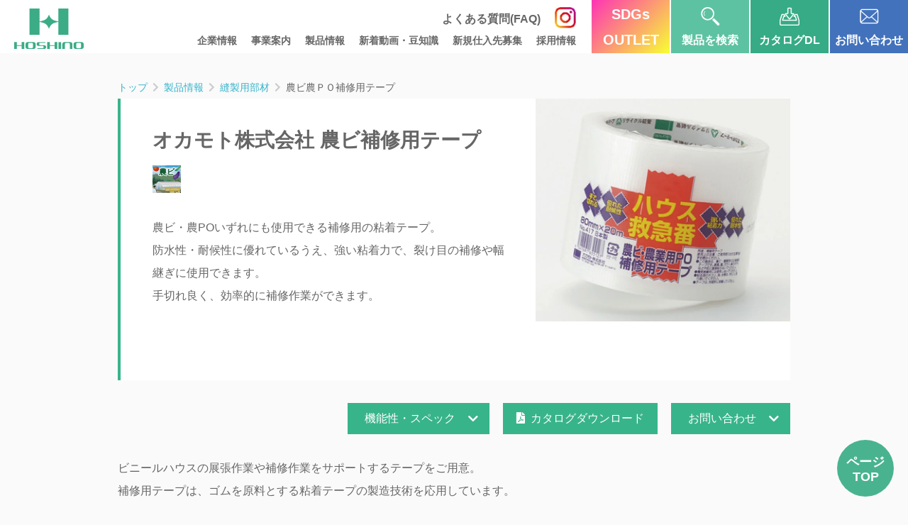

--- FILE ---
content_type: text/html; charset=UTF-8
request_url: https://www.hoshino-t.co.jp/products/parts/supplies/okamoto/agriculturalvinylrepairtape
body_size: 22295
content:
<!doctype html>
<html lang="ja">

<head>
	<meta charset="UTF-8">
	<meta name="viewport" content="width=device-width,initial-scale=1">
	<meta name="format-detection" content="telephone=no">
	<meta name="keywords" content="デルマ,ルーフシェード,テント,シート,ビニール,ターポリン,不燃,間仕切,カーテン,名古屋">
	
	<link rel="stylesheet" href="https://www.hoshino-t.co.jp/wp-content/themes/hoshino/css/reset.css">
	<link rel="stylesheet" href="https://www.hoshino-t.co.jp/wp-content/themes/hoshino/css/common.css">
			<link rel="stylesheet" href="https://www.hoshino-t.co.jp/wp-content/themes/hoshino/css/products.css">
		<link rel="stylesheet" href="https://www.hoshino-t.co.jp/wp-content/themes/hoshino/assets/fontawesome/css/all.min.css">
	<link rel="stylesheet" href="https://www.hoshino-t.co.jp/wp-content/themes/hoshino/css/pretty-checkbox.min.css">
	<link rel="stylesheet" type="text/css" href="https://www.hoshino-t.co.jp/wp-content/themes/hoshino/assets/js/slick/slick-theme.css" />
	<link rel="stylesheet" type="text/css" href="https://www.hoshino-t.co.jp/wp-content/themes/hoshino/assets/js/slick/slick.css" />


	<!-- Google Tag Manager -->
	<script>
		(function(w, d, s, l, i) {
			w[l] = w[l] || [];
			w[l].push({
				'gtm.start': new Date().getTime(),
				event: 'gtm.js'
			});
			var f = d.getElementsByTagName(s)[0],
				j = d.createElement(s),
				dl = l != 'dataLayer' ? '&l=' + l : '';
			j.async = true;
			j.src =
				'https://www.googletagmanager.com/gtm.js?id=' + i + dl;
			f.parentNode.insertBefore(j, f);
		})(window, document, 'script', 'dataLayer', 'GTM-P2WM8B8');
	</script>
	<!-- End Google Tag Manager -->

	<script src="https://www.hoshino-t.co.jp/wp-content/themes/hoshino/assets/fontawesome/js/all.min.js"></script>
	<script src="https://www.hoshino-t.co.jp/wp-content/themes/hoshino/assets/fontawesome/js/fontawesome.min.js"></script>
	<script src="https://www.hoshino-t.co.jp/wp-content/themes/hoshino/assets/js/jquery-3.4.1.min.js"></script>
	<script src="https://www.hoshino-t.co.jp/wp-content/themes/hoshino/assets/js/slick/slick.min.js"></script>
	<script src="https://www.hoshino-t.co.jp/wp-content/themes/hoshino/assets/js/common.js"></script>
	<script src="https://www.hoshino-t.co.jp/wp-content/themes/hoshino/assets/js/products.js"></script>	<script src="https://www.hoshino-t.co.jp/wp-content/themes/hoshino/assets/js/jquery.matchHeight.js"></script>
	<script>
		$(function() {
			$('#footer_cta-wrap .footer_contact-item .footer_contact-text').matchHeight();
		});
	</script>

        <!-- Juicer -->
        <script src="//kitchen.juicer.cc/?color=ljaiTM97K0g=" async></script>
        <!-- Juicer end -->


	
		<!-- All in One SEO 4.5.2.1 - aioseo.com -->
		<title>農ビ農ＰＯ補修用テープ - 株式会社星野商店</title>
		<meta name="description" content="農ビ・農POいずれにも使用できる補修用の粘着テープ。 防水性・耐候性に優れているうえ、強い粘着力で、裂け目の補修や幅継ぎに使用できます。手切れ良く、効率的に補修作業ができます。" />
		<meta name="robots" content="max-image-preview:large" />
		<link rel="canonical" href="https://www.hoshino-t.co.jp/products/parts/supplies/okamoto/agriculturalvinylrepairtape" />
		<meta name="generator" content="All in One SEO (AIOSEO) 4.5.2.1" />
		<meta property="og:locale" content="ja_JP" />
		<meta property="og:site_name" content="株式会社星野商店 - ビニールシート・テント生地・トラックシート などの産業用繊維資材卸売・加工販売" />
		<meta property="og:type" content="article" />
		<meta property="og:title" content="農ビ農ＰＯ補修用テープ - 株式会社星野商店" />
		<meta property="og:description" content="農ビ・農POいずれにも使用できる補修用の粘着テープ。 防水性・耐候性に優れているうえ、強い粘着力で、裂け目の補修や幅継ぎに使用できます。手切れ良く、効率的に補修作業ができます。" />
		<meta property="og:url" content="https://www.hoshino-t.co.jp/products/parts/supplies/okamoto/agriculturalvinylrepairtape" />
		<meta property="article:published_time" content="2024-04-04T07:30:00+00:00" />
		<meta property="article:modified_time" content="2024-04-05T00:46:48+00:00" />
		<meta property="article:publisher" content="https://www.facebook.com/profile.php?id=100040013367001" />
		<meta name="twitter:card" content="summary_large_image" />
		<meta name="twitter:site" content="@companyhoshino" />
		<meta name="twitter:title" content="農ビ農ＰＯ補修用テープ - 株式会社星野商店" />
		<meta name="twitter:description" content="農ビ・農POいずれにも使用できる補修用の粘着テープ。 防水性・耐候性に優れているうえ、強い粘着力で、裂け目の補修や幅継ぎに使用できます。手切れ良く、効率的に補修作業ができます。" />
		<meta name="twitter:creator" content="@companyhoshino" />
		<script type="application/ld+json" class="aioseo-schema">
			{"@context":"https:\/\/schema.org","@graph":[{"@type":"BreadcrumbList","@id":"https:\/\/www.hoshino-t.co.jp\/products\/parts\/supplies\/okamoto\/agriculturalvinylrepairtape#breadcrumblist","itemListElement":[{"@type":"ListItem","@id":"https:\/\/www.hoshino-t.co.jp\/#listItem","position":1,"name":"\u5bb6","item":"https:\/\/www.hoshino-t.co.jp\/","nextItem":"https:\/\/www.hoshino-t.co.jp\/products\/parts\/supplies\/okamoto\/agriculturalvinylrepairtape#listItem"},{"@type":"ListItem","@id":"https:\/\/www.hoshino-t.co.jp\/products\/parts\/supplies\/okamoto\/agriculturalvinylrepairtape#listItem","position":2,"name":"\u8fb2\u30d3\u8fb2\uff30\uff2f\u88dc\u4fee\u7528\u30c6\u30fc\u30d7","previousItem":"https:\/\/www.hoshino-t.co.jp\/#listItem"}]},{"@type":"Organization","@id":"https:\/\/www.hoshino-t.co.jp\/#organization","name":"\u682a\u5f0f\u4f1a\u793e\u661f\u91ce\u5546\u5e97","url":"https:\/\/www.hoshino-t.co.jp\/","logo":{"@type":"ImageObject","url":"https:\/\/www.hoshino-t.co.jp\/wp-content\/uploads\/2020\/05\/hoshino_logo_symbol_512.png","@id":"https:\/\/www.hoshino-t.co.jp\/products\/parts\/supplies\/okamoto\/agriculturalvinylrepairtape\/#organizationLogo","width":512,"height":512,"caption":"\u682a\u5f0f\u4f1a\u793e\u661f\u91ce\u5546\u5e97\u30ed\u30b4"},"image":{"@id":"https:\/\/www.hoshino-t.co.jp\/#organizationLogo"},"sameAs":["https:\/\/www.facebook.com\/profile.php?id=100040013367001","https:\/\/twitter.com\/companyhoshino","https:\/\/www.instagram.com\/companyhoshino","https:\/\/www.youtube.com\/@hoshino-t.co.jp7"],"contactPoint":{"@type":"ContactPoint","telephone":"+81522615441","contactType":"Sales"}},{"@type":"Person","@id":"https:\/\/www.hoshino-t.co.jp\/author\/hoshino-kazu#author","url":"https:\/\/www.hoshino-t.co.jp\/author\/hoshino-kazu","name":"\u5ddd\u7551\u4e03\u6597","image":{"@type":"ImageObject","@id":"https:\/\/www.hoshino-t.co.jp\/products\/parts\/supplies\/okamoto\/agriculturalvinylrepairtape#authorImage","url":"https:\/\/secure.gravatar.com\/avatar\/4d5ec1629a1695a4603aaea0f605cb03?s=96&d=monsterid&r=g","width":96,"height":96,"caption":"\u5ddd\u7551\u4e03\u6597"}},{"@type":"WebPage","@id":"https:\/\/www.hoshino-t.co.jp\/products\/parts\/supplies\/okamoto\/agriculturalvinylrepairtape#webpage","url":"https:\/\/www.hoshino-t.co.jp\/products\/parts\/supplies\/okamoto\/agriculturalvinylrepairtape","name":"\u8fb2\u30d3\u8fb2\uff30\uff2f\u88dc\u4fee\u7528\u30c6\u30fc\u30d7 - \u682a\u5f0f\u4f1a\u793e\u661f\u91ce\u5546\u5e97","description":"\u8fb2\u30d3\u30fb\u8fb2PO\u3044\u305a\u308c\u306b\u3082\u4f7f\u7528\u3067\u304d\u308b\u88dc\u4fee\u7528\u306e\u7c98\u7740\u30c6\u30fc\u30d7\u3002 \u9632\u6c34\u6027\u30fb\u8010\u5019\u6027\u306b\u512a\u308c\u3066\u3044\u308b\u3046\u3048\u3001\u5f37\u3044\u7c98\u7740\u529b\u3067\u3001\u88c2\u3051\u76ee\u306e\u88dc\u4fee\u3084\u5e45\u7d99\u304e\u306b\u4f7f\u7528\u3067\u304d\u307e\u3059\u3002\u624b\u5207\u308c\u826f\u304f\u3001\u52b9\u7387\u7684\u306b\u88dc\u4fee\u4f5c\u696d\u304c\u3067\u304d\u307e\u3059\u3002","inLanguage":"ja","isPartOf":{"@id":"https:\/\/www.hoshino-t.co.jp\/#website"},"breadcrumb":{"@id":"https:\/\/www.hoshino-t.co.jp\/products\/parts\/supplies\/okamoto\/agriculturalvinylrepairtape#breadcrumblist"},"author":{"@id":"https:\/\/www.hoshino-t.co.jp\/author\/hoshino-kazu#author"},"creator":{"@id":"https:\/\/www.hoshino-t.co.jp\/author\/hoshino-kazu#author"},"datePublished":"2024-04-04T07:30:00+09:00","dateModified":"2024-04-05T00:46:48+09:00"},{"@type":"WebSite","@id":"https:\/\/www.hoshino-t.co.jp\/#website","url":"https:\/\/www.hoshino-t.co.jp\/","name":"\u682a\u5f0f\u4f1a\u793e\u661f\u91ce\u5546\u5e97","description":"\u30d3\u30cb\u30fc\u30eb\u30b7\u30fc\u30c8\u30fb\u30c6\u30f3\u30c8\u751f\u5730\u30fb\u30c8\u30e9\u30c3\u30af\u30b7\u30fc\u30c8 \u306a\u3069\u306e\u7523\u696d\u7528\u7e4a\u7dad\u8cc7\u6750\u5378\u58f2\u30fb\u52a0\u5de5\u8ca9\u58f2","inLanguage":"ja","publisher":{"@id":"https:\/\/www.hoshino-t.co.jp\/#organization"}}]}
		</script>
		<!-- All in One SEO -->

<link rel='dns-prefetch' href='//s.w.org' />
		<script type="text/javascript">
			window._wpemojiSettings = {"baseUrl":"https:\/\/s.w.org\/images\/core\/emoji\/12.0.0-1\/72x72\/","ext":".png","svgUrl":"https:\/\/s.w.org\/images\/core\/emoji\/12.0.0-1\/svg\/","svgExt":".svg","source":{"concatemoji":"https:\/\/www.hoshino-t.co.jp\/wp-includes\/js\/wp-emoji-release.min.js?ver=5.4.18"}};
			/*! This file is auto-generated */
			!function(e,a,t){var n,r,o,i=a.createElement("canvas"),p=i.getContext&&i.getContext("2d");function s(e,t){var a=String.fromCharCode;p.clearRect(0,0,i.width,i.height),p.fillText(a.apply(this,e),0,0);e=i.toDataURL();return p.clearRect(0,0,i.width,i.height),p.fillText(a.apply(this,t),0,0),e===i.toDataURL()}function c(e){var t=a.createElement("script");t.src=e,t.defer=t.type="text/javascript",a.getElementsByTagName("head")[0].appendChild(t)}for(o=Array("flag","emoji"),t.supports={everything:!0,everythingExceptFlag:!0},r=0;r<o.length;r++)t.supports[o[r]]=function(e){if(!p||!p.fillText)return!1;switch(p.textBaseline="top",p.font="600 32px Arial",e){case"flag":return s([127987,65039,8205,9895,65039],[127987,65039,8203,9895,65039])?!1:!s([55356,56826,55356,56819],[55356,56826,8203,55356,56819])&&!s([55356,57332,56128,56423,56128,56418,56128,56421,56128,56430,56128,56423,56128,56447],[55356,57332,8203,56128,56423,8203,56128,56418,8203,56128,56421,8203,56128,56430,8203,56128,56423,8203,56128,56447]);case"emoji":return!s([55357,56424,55356,57342,8205,55358,56605,8205,55357,56424,55356,57340],[55357,56424,55356,57342,8203,55358,56605,8203,55357,56424,55356,57340])}return!1}(o[r]),t.supports.everything=t.supports.everything&&t.supports[o[r]],"flag"!==o[r]&&(t.supports.everythingExceptFlag=t.supports.everythingExceptFlag&&t.supports[o[r]]);t.supports.everythingExceptFlag=t.supports.everythingExceptFlag&&!t.supports.flag,t.DOMReady=!1,t.readyCallback=function(){t.DOMReady=!0},t.supports.everything||(n=function(){t.readyCallback()},a.addEventListener?(a.addEventListener("DOMContentLoaded",n,!1),e.addEventListener("load",n,!1)):(e.attachEvent("onload",n),a.attachEvent("onreadystatechange",function(){"complete"===a.readyState&&t.readyCallback()})),(n=t.source||{}).concatemoji?c(n.concatemoji):n.wpemoji&&n.twemoji&&(c(n.twemoji),c(n.wpemoji)))}(window,document,window._wpemojiSettings);
		</script>
		<style type="text/css">
img.wp-smiley,
img.emoji {
	display: inline !important;
	border: none !important;
	box-shadow: none !important;
	height: 1em !important;
	width: 1em !important;
	margin: 0 .07em !important;
	vertical-align: -0.1em !important;
	background: none !important;
	padding: 0 !important;
}
</style>
	<link rel='stylesheet' id='wp-block-library-css'  href='https://www.hoshino-t.co.jp/wp-includes/css/dist/block-library/style.min.css?ver=5.4.18' type='text/css' media='all' />
<link rel='stylesheet' id='arve-main-css'  href='https://www.hoshino-t.co.jp/wp-content/plugins/advanced-responsive-video-embedder/build/main.css?ver=77ca5b902055864e578f24f40dc4c038' type='text/css' media='all' />
<link rel='stylesheet' id='responsive-lightbox-fancybox-css'  href='https://www.hoshino-t.co.jp/wp-content/plugins/responsive-lightbox/assets/fancybox/jquery.fancybox.min.css?ver=2.3.5' type='text/css' media='all' />
<link rel='stylesheet' id='dlm-frontend-css'  href='https://www.hoshino-t.co.jp/wp-content/plugins/download-monitor/assets/css/frontend.css?ver=5.4.18' type='text/css' media='all' />
<link rel='stylesheet' id='aurora-heatmap-css'  href='https://www.hoshino-t.co.jp/wp-content/plugins/aurora-heatmap/style.css?ver=1.5.6' type='text/css' media='all' />
<script type='text/javascript' src='https://www.hoshino-t.co.jp/wp-includes/js/jquery/jquery.js?ver=1.12.4-wp'></script>
<script type='text/javascript' src='https://www.hoshino-t.co.jp/wp-includes/js/jquery/jquery-migrate.min.js?ver=1.4.1'></script>
<script type='text/javascript' src='https://www.hoshino-t.co.jp/wp-content/plugins/responsive-lightbox/assets/fancybox/jquery.fancybox.min.js?ver=2.3.5'></script>
<script type='text/javascript' src='https://www.hoshino-t.co.jp/wp-includes/js/underscore.min.js?ver=1.8.3'></script>
<script type='text/javascript' src='https://www.hoshino-t.co.jp/wp-content/plugins/responsive-lightbox/assets/infinitescroll/infinite-scroll.pkgd.min.js?ver=5.4.18'></script>
<script type='text/javascript'>
/* <![CDATA[ */
var rlArgs = {"script":"fancybox","selector":"lightbox","customEvents":"","activeGalleries":"1","modal":"0","showOverlay":"1","showCloseButton":"1","enableEscapeButton":"1","hideOnOverlayClick":"1","hideOnContentClick":"0","cyclic":"0","showNavArrows":"1","autoScale":"1","scrolling":"yes","centerOnScroll":"1","opacity":"1","overlayOpacity":"70","overlayColor":"#666","titleShow":"0","titlePosition":"outside","transitions":"fade","easings":"linear","speeds":"300","changeSpeed":"300","changeFade":"100","padding":"5","margin":"20","videoWidth":"1080","videoHeight":"720","woocommerce_gallery":"0","ajaxurl":"https:\/\/www.hoshino-t.co.jp\/wp-admin\/admin-ajax.php","nonce":"198aaf45a9","preview":"false","postId":"22663"};
/* ]]> */
</script>
<script type='text/javascript' src='https://www.hoshino-t.co.jp/wp-content/plugins/responsive-lightbox/js/front.js?ver=2.3.5'></script>
<script type='text/javascript'>
/* <![CDATA[ */
var frontData = {"prefix":"sfp_","products_base_url":"https:\/\/www.hoshino-t.co.jp\/products","catalog_base_url":"https:\/\/www.hoshino-t.co.jp\/catalog","practical":"practical","type":"type","word":"word","maker":"item_maker","materials":"materials","parts":"parts","place":"place","item":"item_name","id":"22663","itemName":""};
/* ]]> */
</script>
<script type='text/javascript' src='https://www.hoshino-t.co.jp/wp-content/plugins/search-form-plugin/includes/../assets/js/script.js?ver=5.4.18'></script>
<script type='text/javascript' src='https://www.hoshino-t.co.jp/wp-content/plugins/aurora-heatmap/js/mobile-detect.min.js?ver=1.4.5'></script>
<script type='text/javascript'>
/* <![CDATA[ */
var aurora_heatmap_reporter = {"ajax_url":"https:\/\/www.hoshino-t.co.jp\/wp-admin\/admin-ajax.php","action":"aurora_heatmap","interval":"10","stacks":"10","reports":"click_pc,click_mobile","debug":"0","ajax_delay_time":"3000"};
/* ]]> */
</script>
<script type='text/javascript' src='https://www.hoshino-t.co.jp/wp-content/plugins/aurora-heatmap/js/reporter.js?ver=1.5.6'></script>
<link rel='https://api.w.org/' href='https://www.hoshino-t.co.jp/wp-json/' />
<link rel="EditURI" type="application/rsd+xml" title="RSD" href="https://www.hoshino-t.co.jp/xmlrpc.php?rsd" />
<link rel="wlwmanifest" type="application/wlwmanifest+xml" href="https://www.hoshino-t.co.jp/wp-includes/wlwmanifest.xml" /> 
<link rel='prev' title='農ビ加工用テープ' href='https://www.hoshino-t.co.jp/products/parts/auxiliary/okamoto/agriculturalplasticprocessingtape' />
<link rel='next' title='ユニ補修用粘着テープ' href='https://www.hoshino-t.co.jp/products/parts/supplies/tanakasenshouten/yunirepairadhesivetape' />
<meta name="generator" content="WordPress 5.4.18" />
<link rel='shortlink' href='https://www.hoshino-t.co.jp/?p=22663' />
<link rel="alternate" type="application/json+oembed" href="https://www.hoshino-t.co.jp/wp-json/oembed/1.0/embed?url=https%3A%2F%2Fwww.hoshino-t.co.jp%2Fproducts%2Fparts%2Fsupplies%2Fokamoto%2Fagriculturalvinylrepairtape" />
<link rel="alternate" type="text/xml+oembed" href="https://www.hoshino-t.co.jp/wp-json/oembed/1.0/embed?url=https%3A%2F%2Fwww.hoshino-t.co.jp%2Fproducts%2Fparts%2Fsupplies%2Fokamoto%2Fagriculturalvinylrepairtape&#038;format=xml" />
<link rel="icon" href="https://www.hoshino-t.co.jp/wp-content/uploads/2020/05/cropped-hoshino_logo_icon_transparent-1-32x32.png" sizes="32x32" />
<link rel="icon" href="https://www.hoshino-t.co.jp/wp-content/uploads/2020/05/cropped-hoshino_logo_icon_transparent-1-192x192.png" sizes="192x192" />
<link rel="apple-touch-icon" href="https://www.hoshino-t.co.jp/wp-content/uploads/2020/05/cropped-hoshino_logo_icon_transparent-1-180x180.png" />
<meta name="msapplication-TileImage" content="https://www.hoshino-t.co.jp/wp-content/uploads/2020/05/cropped-hoshino_logo_icon_transparent-1-270x270.png" />
		<style type="text/css" id="wp-custom-css">
			.custom-wpcf7c-confirmed input[type="text"],
.custom-wpcf7c-confirmed input[type="tel"],
.custom-wpcf7c-confirmed input[type="email"],
.custom-wpcf7c-confirmed textarea,
.custom-wpcf7c-confirmed select {
  background: none;
  border: none;
}
.custom-wpcf7c-confirmed input:-webkit-autofill {
  background: none;
}		</style>
		</head>
 	<body id="products-detail">
		<!-- Google Tag Manager (noscript) -->
		<noscript><iframe src="https://www.googletagmanager.com/ns.html?id=GTM-P2WM8B8" height="0" width="0" style="display:none;visibility:hidden"></iframe></noscript>
		<!-- End Google Tag Manager (noscript) -->
		<header id="mh">
			<nav id="gnav">
				<div id="mobile-header-area"><a href="/" id="gnav-logo"></a></div>
				<div class="nav_area">
					<div class="menu">
						<ul class="head_sns">
							<li class="link_text"><a href="/faq"><span>よくある質問(FAQ)</span></a></li>
							<!--	<li><a href="https://twitter.com/companyhoshino" target="_blank"><img src="https://www.hoshino-t.co.jp/wp-content/themes/hoshino/img/sns_twitter.png" alt="星野商店Twitter"></a></li> -->
							<li><a href="https://www.instagram.com/companyhoshino/" target="_blank"><img src="https://www.hoshino-t.co.jp/wp-content/themes/hoshino/img/sns_ig.png" alt="星野商店Instagram"></a></li>
							<!--	<li><a href="https://ja-jp.facebook.com/pages/category/Building-Materials/%E6%A0%AA%E5%BC%8F%E4%BC%9A%E7%A4%BE%E6%98%9F%E9%87%8E%E5%95%86%E5%BA%97-347792845284452/" target="_blank"><img src="https://www.hoshino-t.co.jp/wp-content/themes/hoshino/img/sns_fb.png" alt="星野商店Facebook"></a></li>  -->
						</ul>
						<ul class="head_menu">
							<li><a href="/company">企業情報</a></li>
							<li><a href="/business">事業案内</a></li>
							<li class="menu__single"><a href="/products" class="init-bottom">製品情報</a>
								<ul class="menu__second-level">
									<li><a href="/products">製品情報一覧</a></li>
									<li><a href="/products#pdt01">産業用繊維資材</a></li>
									<li><a href="/products#pdt02">関連製品</a></li>
									<li><a href="/products/inhouse">自社製品</a></li>
									<li><a href="/showcase">施工事例</a></li>
								</ul>
							</li>
							<li><a href="/tips">新着動画・豆知識</a></li>
							<li><a href="/newbusinesspartners-contact">新規仕入先募集</a></li>
							<li><a href="/recruit">採用情報</a></li>
						</ul>
					</div>
					<ul class="btn_area"><li><a href="https://www.hoshino-s.online/" target="_blank" style="background: linear-gradient(-45deg,rgba(246,255,0,0.8),rgba(255,0,161,0.8));width: 100%;font-size: 2rem;"><span class="SDGs">SDGs<p style="margin-top: -0.2em;">OUTLET</p></span></a></li>
						
						<li><a href="" class="js-modal-open" style="background: #5dc2a1;"><img src="https://www.hoshino-t.co.jp/wp-content/themes/hoshino/img/btn1.png" class="製品を検索">製品を検索</a></li>
						<li><a href="/products/catalog" style="background: #36ab85;"><img src="https://www.hoshino-t.co.jp/wp-content/themes/hoshino/img/btn2.png" class="カタログDL">カタログDL</a></li>
						<li><a href="/contact" style="background: #4272bc;"><img src="https://www.hoshino-t.co.jp/wp-content/themes/hoshino/img/btn3.png" class="お問い合わせ">お問い合わせ</a></li>
					</ul>
				</div>
				<div id="mobile-drawer-area" class="closed" style="overflow: scroll;">
					<ul>
						<li><a href="/company">企業情報</a></li>
						<li><a href="/business">事業案内</a></li>
						<li><a href="/products">製品情報</a>
							<ul>
								<li><a href="/products">製品情報一覧</a></li>
								<li><a href="/products#pdt01">産業用繊維資材</a></li>
								<li><a href="/products#pdt02">関連製品</a></li>
								<li><a href="/products/inhouse">自社製品</a></li>
								<li><a href="/showcase">施工事例</a></li>
							</ul>
						</li>
						<li><a href="/tips">新着動画・豆知識</a></li>
						<li><a href="/faq"><span>よくある質問(FAQ)</span></a></li>
						<li><a href="/newbusinesspartners-contact">新規仕入先募集</a></li>
						<li><a href="/recruit">採用情報</a></li>
					</ul>
					<ul class="btn_area">
                        <li><a href="https://www.hoshino-s.online/" target="_blank" style="background: linear-gradient(-45deg,rgba(246,255,0,0.8),rgba(255,0,161,0.8));width: 100%;"><span class="SDGs">SDGsOUTLET</span></a></li>
						<li><a href="/products/catalog" style="background: #36ab85;"><img src="https://www.hoshino-t.co.jp/wp-content/themes/hoshino/img/btn2.png" class="カタログDL">カタログDL</a></li>
						<li><a href="/contact" style="background: #4272bc;"><img src="https://www.hoshino-t.co.jp/wp-content/themes/hoshino/img/btn3.png" class="お問い合わせ">お問い合わせ</a></li>
					</ul>
					<ul class="head_sns">
						<li><a href="https://twitter.com/companyhoshino" target="_blank"><img src="https://www.hoshino-t.co.jp/wp-content/themes/hoshino/img/sns_twitter.png" class="星野商店Twitter"></a></li>
						<li><a href="https://www.instagram.com/companyhoshino/" target="_blank"><img src="https://www.hoshino-t.co.jp/wp-content/themes/hoshino/img/sns_ig.png" class="星野商店Instagram"></a></li>
						<li><a href="https://ja-jp.facebook.com/pages/category/Building-Materials/%E6%A0%AA%E5%BC%8F%E4%BC%9A%E7%A4%BE%E6%98%9F%E9%87%8E%E5%95%86%E5%BA%97-347792845284452/" target="_blank"><img src="https://www.hoshino-t.co.jp/wp-content/themes/hoshino/img/sns_fb.png" class="星野商店Facebook"></a></li>
					</ul>
				</div>
				<button type="button" id="mobile-menu-toggle"></button>
				<a href="" class="js-modal-open mobile_serch"><i class="fas fa-search"></i></a>
			</nav>
		</header>
		<div class="modal js-modal">
			<div class="modal__bg js-modal-close"></div>
			<div class="modal__content">
				<h2>製品を検索</h2>
				<!-------- 表示させる部分 -------->
<form class="product_form-item" method="get" action="https://www.hoshino-t.co.jp" id="header_form">
	<input type="hidden" name="post_type" value="products">

	<div class="product_form-free_text">
		<input class="p-filter__input p-filter__input__kw hidden" type="text" value="" name="s">
		<input class="p-filter__input p-filter__input__code " type="text" value="" name="item_code">
		<input class="p-filter__input p-filter__input__code p-filter__input__name hidden" type="text" value="" name="item_name">
		<div class="free-text_changebox">
			<label><input type="radio" name="form_text_header" checked class="check_code"><span>商品名・品番検索</span></label>
			<label><input type="radio" name="form_text_header" class="check_kw"><span>フリーワード検索</span></label>
		</div>
		<span class="free-text_small">フリーワード検索は「認定番号」等でも検索可能ですが、お時間がかかる可能性がございます。</span>
	</div>

	<!-------- 検索欄の部分 -------->
	<!--<dl class="product_form-free_text">
		<dt>フリーワード</dt>
		<dd>
			<input class="p-filter__input" type="text" value="" name="s" id="text">
		</dd>
	</dl>-->

	<!-------- 商品名・品番の部分 -------->
	<!--<dl class="product_form-free_text">
		<dt class=" ">商品名・品番</dt>
		<dd class="">
			<input type="text" id="item_code" name="item_code" value="">
		</dd>
	</dl>-->
	<div class="products_form-list">
		<!-------- ジャンルの部分 -------->
		<dl class="product_form-checkbox">
			<dt class="accordion-title js-accordion-title">ジャンル</dt>
			<dd class="accordion-content">
				<p class="product-subtitle">産業用資材（生地）</p>
				<div class="product-subbox">
											<label>
							<input type="checkbox" class="form-checkbox" name="materials[]" value="itoiri">
							<span>糸入り透明ビニール</span>
						</label>
											<label>
							<input type="checkbox" class="form-checkbox" name="materials[]" value="toumei">
							<span>透明ビニール</span>
						</label>
											<label>
							<input type="checkbox" class="form-checkbox" name="materials[]" value="tent">
							<span>テント</span>
						</label>
											<label>
							<input type="checkbox" class="form-checkbox" name="materials[]" value="funentent">
							<span>不燃テント</span>
						</label>
											<label>
							<input type="checkbox" class="form-checkbox" name="materials[]" value="menhanpu">
							<span>綿帆布</span>
						</label>
											<label>
							<input type="checkbox" class="form-checkbox" name="materials[]" value="esterhanpu">
							<span>エステル帆布</span>
						</label>
											<label>
							<input type="checkbox" class="form-checkbox" name="materials[]" value="flathanpu">
							<span>フラット帆布</span>
						</label>
											<label>
							<input type="checkbox" class="form-checkbox" name="materials[]" value="tarpaulin">
							<span>ターポリン</span>
						</label>
											<label>
							<input type="checkbox" class="form-checkbox" name="materials[]" value="mesh">
							<span>メッシュ</span>
						</label>
											<label>
							<input type="checkbox" class="form-checkbox" name="materials[]" value="hantoumei">
							<span>不燃間仕切り</span>
						</label>
											<label>
							<input type="checkbox" class="form-checkbox" name="materials[]" value="other-materials">
							<span>その他の産業用資材</span>
						</label>
									</div>
				<p class="product-subtitle">テント金物(カーテン・ポール等)</p>
				<div class="product-subbox">
											<label>
							<input type="checkbox" class="form-checkbox" name="parts[]" value="rail">
							<span>レール・ポール</span>
						</label>
											<label>
							<input type="checkbox" class="form-checkbox" name="parts[]" value="railparts">
							<span>レール・ポール部材</span>
						</label>
											<label>
							<input type="checkbox" class="form-checkbox" name="parts[]" value="fittings">
							<span>金物類</span>
						</label>
											<label>
							<input type="checkbox" class="form-checkbox" name="parts[]" value="sewing">
							<span>縫製用部材</span>
						</label>
											<label>
							<input type="checkbox" class="form-checkbox" name="parts[]" value="auxiliary">
							<span>テープ・ロープ部材</span>
						</label>
											<label>
							<input type="checkbox" class="form-checkbox" name="parts[]" value="supplies">
							<span>メンテ・補修部材</span>
						</label>
											<label>
							<input type="checkbox" class="form-checkbox" name="parts[]" value="readymade-tent">
							<span>既製品</span>
						</label>
											<label>
							<input type="checkbox" class="form-checkbox" name="parts[]" value="other-parts">
							<span>その他</span>
						</label>
									</div>
				<p class="product-subtitle">既製品</p>
				<div class="product-subbox">
											<label>
							<input type="checkbox" class="form-checkbox" name="off_the_shelf[]" value="awning">
							<span>オーニング</span>
						</label>
											<label>
							<input type="checkbox" class="form-checkbox" name="off_the_shelf[]" value="parasol">
							<span>パラソル</span>
						</label>
											<label>
							<input type="checkbox" class="form-checkbox" name="off_the_shelf[]" value="booth">
							<span>ブース</span>
						</label>
											<label>
							<input type="checkbox" class="form-checkbox" name="off_the_shelf[]" value="cover">
							<span>カバー</span>
						</label>
											<label>
							<input type="checkbox" class="form-checkbox" name="off_the_shelf[]" value="eventtent">
							<span>イベントテント</span>
						</label>
											<label>
							<input type="checkbox" class="form-checkbox" name="off_the_shelf[]" value="mobiletent">
							<span>移動式テント</span>
						</label>
											<label>
							<input type="checkbox" class="form-checkbox" name="off_the_shelf[]" value="rollscreen">
							<span>ロールスクリーン</span>
						</label>
											<label>
							<input type="checkbox" class="form-checkbox" name="off_the_shelf[]" value="shutter">
							<span>シャッター</span>
						</label>
											<label>
							<input type="checkbox" class="form-checkbox" name="off_the_shelf[]" value="disasterprevention">
							<span>防災製品</span>
						</label>
											<label>
							<input type="checkbox" class="form-checkbox" name="off_the_shelf[]" value="pipe-warehouse-garage">
							<span>パイプ倉庫・車庫</span>
						</label>
											<label>
							<input type="checkbox" class="form-checkbox" name="off_the_shelf[]" value="pipe">
							<span>パイプ</span>
						</label>
											<label>
							<input type="checkbox" class="form-checkbox" name="off_the_shelf[]" value="healthcare">
							<span>養生</span>
						</label>
											<label>
							<input type="checkbox" class="form-checkbox" name="off_the_shelf[]" value="pestcontrol">
							<span>鳥獣対策</span>
						</label>
											<label>
							<input type="checkbox" class="form-checkbox" name="off_the_shelf[]" value="barncurtain">
							<span>畜舎カーテン</span>
						</label>
											<label>
							<input type="checkbox" class="form-checkbox" name="off_the_shelf[]" value="agriculturalmaterials">
							<span>農業用資材</span>
						</label>
											<label>
							<input type="checkbox" class="form-checkbox" name="off_the_shelf[]" value="electriccurtains">
							<span>電動カーテン</span>
						</label>
											<label>
							<input type="checkbox" class="form-checkbox" name="off_the_shelf[]" value="accordion">
							<span>アコーディオン</span>
						</label>
											<label>
							<input type="checkbox" class="form-checkbox" name="off_the_shelf[]" value="ventilator">
							<span>ベンチレーター</span>
						</label>
											<label>
							<input type="checkbox" class="form-checkbox" name="off_the_shelf[]" value="splash">
							<span>飛沫感染対策</span>
						</label>
											<label>
							<input type="checkbox" class="form-checkbox" name="off_the_shelf[]" value="panel">
							<span>パネル製品</span>
						</label>
											<label>
							<input type="checkbox" class="form-checkbox" name="off_the_shelf[]" value="sign-signboard">
							<span>サイン・看板</span>
						</label>
											<label>
							<input type="checkbox" class="form-checkbox" name="off_the_shelf[]" value="petsupplies">
							<span>ペット用品</span>
						</label>
											<label>
							<input type="checkbox" class="form-checkbox" name="off_the_shelf[]" value="outdoorfurniture">
							<span>屋外家具</span>
						</label>
									</div>
				<p class="product-subtitle">その他</p>
				<div class="product-subbox">
											<label>
							<input type="checkbox" class="form-checkbox" name="others[]" value="sewing">
							<span>縫製加工用部材</span>
						</label>
											<label>
							<input type="checkbox" class="form-checkbox" name="others[]" value="onsitesupplies">
							<span>現場用品</span>
						</label>
											<label>
							<input type="checkbox" class="form-checkbox" name="others[]" value="repairparts">
							<span>補修部材</span>
						</label>
											<label>
							<input type="checkbox" class="form-checkbox" name="others[]" value="packaginglogisticsmaterials">
							<span>梱包・物流資材</span>
						</label>
											<label>
							<input type="checkbox" class="form-checkbox" name="others[]" value="rope">
							<span>ロープ</span>
						</label>
											<label>
							<input type="checkbox" class="form-checkbox" name="others[]" value="eyelidliquid">
							<span>目止め液</span>
						</label>
											<label>
							<input type="checkbox" class="form-checkbox" name="others[]" value="ventilator">
							<span>ベンチレーター</span>
						</label>
											<label>
							<input type="checkbox" class="form-checkbox" name="others[]" value="artificialgrasssupplies">
							<span>人工芝用品</span>
						</label>
											<label>
							<input type="checkbox" class="form-checkbox" name="others[]" value="magnet">
							<span>マグネット</span>
						</label>
											<label>
							<input type="checkbox" class="form-checkbox" name="others[]" value="sealingmaterial">
							<span>シーリング材</span>
						</label>
											<label>
							<input type="checkbox" class="form-checkbox" name="others[]" value="insulationpaper">
							<span>絶縁紙</span>
						</label>
											<label>
							<input type="checkbox" class="form-checkbox" name="others[]" value="lubricant">
							<span>潤滑剤</span>
						</label>
											<label>
							<input type="checkbox" class="form-checkbox" name="others[]" value="paint">
							<span>塗料</span>
						</label>
											<label>
							<input type="checkbox" class="form-checkbox" name="others[]" value="sign-signboard">
							<span>サイン・看板</span>
						</label>
											<label>
							<input type="checkbox" class="form-checkbox" name="others[]" value="equipment">
							<span>設備</span>
						</label>
									</div>
			</dd>
		</dl>
		<!-------- 機能の部分 -------->
		<dl class="product_form-checkbox">
			<dt class="accordion-title js-accordion-title">機能</dt>
			<dd class="accordion-content">
									<p class="practical-parent"><span>熱・火</span>に関する機能</p>
					<div class="practical-child_box">
						<ul>
																																		<li>
											<label class="check-btn">
												<figure><img src="https://www.hoshino-t.co.jp/wp-content/uploads/2021/01/icon_bouen-1.svg" alt=""></figure>
												<input type="checkbox" class="form-checkbox" name="practical[]" value="bouen">
												<span>防炎</span>
											</label>
											<label class="question-btn">
												<div class="open_btnk3"><img src="https://www.hoshino-t.co.jp/wp-content/themes/hoshino/img/icon_questionmark.png" alt=""></div>
												<div class="popup_wrapk3">
													<input type="checkbox">
													<div class="popup_overlayk3">
														<div class="popup_triggerk3"></div>
														<div class="popup_contentk3">
															<div class="close_btnk3">×</div>
															<span>消防法の規定に合格し防炎認定番号を取得した商品。火がつくと燃えるが自己消火性があり燃え広がりません。<a href="https://www.hoshino-t.co.jp/products/practical/bouen">『防炎生地はこちら』</a></span>
														</div>
													</div>
												</div>
											</label>
										</li>
																																				<li>
											<label class="check-btn">
												<figure><img src="https://www.hoshino-t.co.jp/wp-content/uploads/2021/01/icon_funen-1.svg" alt=""></figure>
												<input type="checkbox" class="form-checkbox" name="practical[]" value="funen">
												<span>不燃</span>
											</label>
											<label class="question-btn">
												<div class="open_btnk3"><img src="https://www.hoshino-t.co.jp/wp-content/themes/hoshino/img/icon_questionmark.png" alt=""></div>
												<div class="popup_wrapk3">
													<input type="checkbox">
													<div class="popup_overlayk3">
														<div class="popup_triggerk3"></div>
														<div class="popup_contentk3">
															<div class="close_btnk3">×</div>
															<span>業界的に燃えないという定義ではございません。炎を当てた時に燃え抜けしないで、ガラスの基布が残るという材料となります。
<a href="https://www.hoshino-t.co.jp/products/practical/funen">『不燃生地はこちら』</a></span>
														</div>
													</div>
												</div>
											</label>
										</li>
																																				<li>
											<label class="check-btn">
												<figure><img src="https://www.hoshino-t.co.jp/wp-content/uploads/2021/01/icon_taikan-1.svg" alt=""></figure>
												<input type="checkbox" class="form-checkbox" name="practical[]" value="taikan">
												<span>耐寒</span>
											</label>
											<label class="question-btn">
												<div class="open_btnk3"><img src="https://www.hoshino-t.co.jp/wp-content/themes/hoshino/img/icon_questionmark.png" alt=""></div>
												<div class="popup_wrapk3">
													<input type="checkbox">
													<div class="popup_overlayk3">
														<div class="popup_triggerk3"></div>
														<div class="popup_contentk3">
															<div class="close_btnk3">×</div>
															<span>通常の生地と比べて寒冷地などでも柔軟性を保持する事ができます。
<a href="https://www.hoshino-t.co.jp/products/practical/taikan">『耐寒生地はこちら』</a></span>
														</div>
													</div>
												</div>
											</label>
										</li>
																																				<li>
											<label class="check-btn">
												<figure><img src="https://www.hoshino-t.co.jp/wp-content/uploads/2021/01/icon_tainetsu-1.svg" alt=""></figure>
												<input type="checkbox" class="form-checkbox" name="practical[]" value="tainetsu">
												<span>耐熱</span>
											</label>
											<label class="question-btn">
												<div class="open_btnk3"><img src="https://www.hoshino-t.co.jp/wp-content/themes/hoshino/img/icon_questionmark.png" alt=""></div>
												<div class="popup_wrapk3">
													<input type="checkbox">
													<div class="popup_overlayk3">
														<div class="popup_triggerk3"></div>
														<div class="popup_contentk3">
															<div class="close_btnk3">×</div>
															<span>一般的な軟質塩ビが80℃～軟化して劣化が促進しますが、より高い温度まで安定します。
<a href="https://www.hoshino-t.co.jp/products/practical/tainetsu">『耐熱生地はこちら』</a></span>
														</div>
													</div>
												</div>
											</label>
										</li>
																																				<li>
											<label class="check-btn">
												<figure><img src="https://www.hoshino-t.co.jp/wp-content/uploads/2021/01/icon_syanetu-1.svg" alt=""></figure>
												<input type="checkbox" class="form-checkbox" name="practical[]" value="syanetu">
												<span>遮熱</span>
											</label>
											<label class="question-btn">
												<div class="open_btnk3"><img src="https://www.hoshino-t.co.jp/wp-content/themes/hoshino/img/icon_questionmark.png" alt=""></div>
												<div class="popup_wrapk3">
													<input type="checkbox">
													<div class="popup_overlayk3">
														<div class="popup_triggerk3"></div>
														<div class="popup_contentk3">
															<div class="close_btnk3">×</div>
															<span>紫外線だけでなく、赤外線を防ぎ遮熱することができます。
<a href="https://www.hoshino-t.co.jp/products/practical/syanetu">『遮熱生地はこちら』</a></span>
														</div>
													</div>
												</div>
											</label>
										</li>
																																				<li>
											<label class="check-btn">
												<figure><img src="https://www.hoshino-t.co.jp/wp-content/uploads/2021/01/icon_dannetu-1.svg" alt=""></figure>
												<input type="checkbox" class="form-checkbox" name="practical[]" value="dannetu">
												<span>断熱</span>
											</label>
											<label class="question-btn">
												<div class="open_btnk3"><img src="https://www.hoshino-t.co.jp/wp-content/themes/hoshino/img/icon_questionmark.png" alt=""></div>
												<div class="popup_wrapk3">
													<input type="checkbox">
													<div class="popup_overlayk3">
														<div class="popup_triggerk3"></div>
														<div class="popup_contentk3">
															<div class="close_btnk3">×</div>
															<span>空気層をシートへ作り出し、断熱性能を出しています。
<a href="https://www.hoshino-t.co.jp/products/practical/dannetu">『断熱生地はこちら』</a></span>
														</div>
													</div>
												</div>
											</label>
										</li>
																																				<li>
											<label class="check-btn">
												<figure><img src="https://www.hoshino-t.co.jp/wp-content/uploads/2021/01/icon_hoon-1.svg" alt=""></figure>
												<input type="checkbox" class="form-checkbox" name="practical[]" value="hoon">
												<span>保温</span>
											</label>
											<label class="question-btn">
												<div class="open_btnk3"><img src="https://www.hoshino-t.co.jp/wp-content/themes/hoshino/img/icon_questionmark.png" alt=""></div>
												<div class="popup_wrapk3">
													<input type="checkbox">
													<div class="popup_overlayk3">
														<div class="popup_triggerk3"></div>
														<div class="popup_contentk3">
															<div class="close_btnk3">×</div>
															<span>温度を一定で保つ機能です。保温したい温度や環境で大きく変化します。
<a href="https://www.hoshino-t.co.jp/products/practical/hoon">『保温生地はこちら』</a></span>
														</div>
													</div>
												</div>
											</label>
										</li>
																																				<li>
											<label class="check-btn">
												<figure><img src="https://www.hoshino-t.co.jp/wp-content/uploads/2021/01/icon_horei-1.svg" alt=""></figure>
												<input type="checkbox" class="form-checkbox" name="practical[]" value="horei">
												<span>保冷</span>
											</label>
											<label class="question-btn">
												<div class="open_btnk3"><img src="https://www.hoshino-t.co.jp/wp-content/themes/hoshino/img/icon_questionmark.png" alt=""></div>
												<div class="popup_wrapk3">
													<input type="checkbox">
													<div class="popup_overlayk3">
														<div class="popup_triggerk3"></div>
														<div class="popup_contentk3">
															<div class="close_btnk3">×</div>
															<span>温度を一定に保つ機能です。通常の気温以下で保つことが求められます。保温したい温度や環境で大きく変化します。
<a href="https://www.hoshino-t.co.jp/products/practical/horei">『保冷生地はこちら』</a></span>
														</div>
													</div>
												</div>
											</label>
										</li>
																														</ul>
					</div>
									<p class="practical-parent"><span>水</span>に関する機能</p>
					<div class="practical-child_box">
						<ul>
																																		<li>
											<label class="check-btn">
												<figure><img src="https://www.hoshino-t.co.jp/wp-content/uploads/2021/01/icon_kyuusuibousi-1.svg" alt=""></figure>
												<input type="checkbox" class="form-checkbox" name="practical[]" value="kyuusuibousi">
												<span>吸水防止</span>
											</label>
											<label class="question-btn">
												<div class="open_btnk3"><img src="https://www.hoshino-t.co.jp/wp-content/themes/hoshino/img/icon_questionmark.png" alt=""></div>
												<div class="popup_wrapk3">
													<input type="checkbox">
													<div class="popup_overlayk3">
														<div class="popup_triggerk3"></div>
														<div class="popup_contentk3">
															<div class="close_btnk3">×</div>
															<span>シミやカビなどの原因とならないように吸水防止加工を施したテント用シートがございます。
<a href="https://www.hoshino-t.co.jp/products/practical/kyuusuibousi">『吸水防止生地はこちら』</a></span>
														</div>
													</div>
												</div>
											</label>
										</li>
																																				<li>
											<label class="check-btn">
												<figure><img src="https://www.hoshino-t.co.jp/wp-content/uploads/2021/01/icon_hassui-1.svg" alt=""></figure>
												<input type="checkbox" class="form-checkbox" name="practical[]" value="hassui">
												<span>撥水</span>
											</label>
											<label class="question-btn">
												<div class="open_btnk3"><img src="https://www.hoshino-t.co.jp/wp-content/themes/hoshino/img/icon_questionmark.png" alt=""></div>
												<div class="popup_wrapk3">
													<input type="checkbox">
													<div class="popup_overlayk3">
														<div class="popup_triggerk3"></div>
														<div class="popup_contentk3">
															<div class="close_btnk3">×</div>
															<span>通常では水が染みこむ布生地に、水をはじく機能をつけたものです。
<a href="https://www.hoshino-t.co.jp/products/practical/hassui">『撥水生地はこちら』</a></span>
														</div>
													</div>
												</div>
											</label>
										</li>
																																				<li>
											<label class="check-btn">
												<figure><img src="https://www.hoshino-t.co.jp/wp-content/uploads/2021/01/icon_bouteki-1.svg" alt=""></figure>
												<input type="checkbox" class="form-checkbox" name="practical[]" value="bouteki">
												<span>防滴</span>
											</label>
											<label class="question-btn">
												<div class="open_btnk3"><img src="https://www.hoshino-t.co.jp/wp-content/themes/hoshino/img/icon_questionmark.png" alt=""></div>
												<div class="popup_wrapk3">
													<input type="checkbox">
													<div class="popup_overlayk3">
														<div class="popup_triggerk3"></div>
														<div class="popup_contentk3">
															<div class="close_btnk3">×</div>
															<span>親水加工により水滴の発生を抑え、天井からのしずくの落下を最小限にとどめます。
<a href="https://www.hoshino-t.co.jp/products/practical/bouteki">『防滴生地はこちら』</a></span>
														</div>
													</div>
												</div>
											</label>
										</li>
																														</ul>
					</div>
									<p class="practical-parent"><span>音</span>に関する機能</p>
					<div class="practical-child_box">
						<ul>
																																		<li>
											<label class="check-btn">
												<figure><img src="https://www.hoshino-t.co.jp/wp-content/uploads/2021/01/icon_bouon-1.svg" alt=""></figure>
												<input type="checkbox" class="form-checkbox" name="practical[]" value="bouon">
												<span>防音</span>
											</label>
											<label class="question-btn">
												<div class="open_btnk3"><img src="https://www.hoshino-t.co.jp/wp-content/themes/hoshino/img/icon_questionmark.png" alt=""></div>
												<div class="popup_wrapk3">
													<input type="checkbox">
													<div class="popup_overlayk3">
														<div class="popup_triggerk3"></div>
														<div class="popup_contentk3">
															<div class="close_btnk3">×</div>
															<span>音を反射させて外へ漏れ出る事を防ぎます。
<a href="https://www.hoshino-t.co.jp/products/practical/bouon">『防音生地はこちら』</a></span>
														</div>
													</div>
												</div>
											</label>
										</li>
																																				<li>
											<label class="check-btn">
												<figure><img src="https://www.hoshino-t.co.jp/wp-content/uploads/2021/01/icon_kyuuon-1.svg" alt=""></figure>
												<input type="checkbox" class="form-checkbox" name="practical[]" value="kyuuon">
												<span>吸音</span>
											</label>
											<label class="question-btn">
												<div class="open_btnk3"><img src="https://www.hoshino-t.co.jp/wp-content/themes/hoshino/img/icon_questionmark.png" alt=""></div>
												<div class="popup_wrapk3">
													<input type="checkbox">
													<div class="popup_overlayk3">
														<div class="popup_triggerk3"></div>
														<div class="popup_contentk3">
															<div class="close_btnk3">×</div>
															<span>反響音を抑えたい場合に向いています。
<a href="https://www.hoshino-t.co.jp/products/practical/kyuuon">『吸音生地はこちら』</a></span>
														</div>
													</div>
												</div>
											</label>
										</li>
																														</ul>
					</div>
									<p class="practical-parent"><span>光</span>に関する機能</p>
					<div class="practical-child_box">
						<ul>
																																		<li>
											<label class="check-btn">
												<figure><img src="https://www.hoshino-t.co.jp/wp-content/uploads/2021/01/icon_taikou-1.svg" alt=""></figure>
												<input type="checkbox" class="form-checkbox" name="practical[]" value="taikou">
												<span>高耐候</span>
											</label>
											<label class="question-btn">
												<div class="open_btnk3"><img src="https://www.hoshino-t.co.jp/wp-content/themes/hoshino/img/icon_questionmark.png" alt=""></div>
												<div class="popup_wrapk3">
													<input type="checkbox">
													<div class="popup_overlayk3">
														<div class="popup_triggerk3"></div>
														<div class="popup_contentk3">
															<div class="close_btnk3">×</div>
															<span>屋外で使用する場合、通常の生地と比べて黄変しにくい、柔軟性を保持する特徴があります。
<a href="https://www.hoshino-t.co.jp/products/practical/taikou">『高耐候生地はこちら』</a></span>
														</div>
													</div>
												</div>
											</label>
										</li>
																																				<li>
											<label class="check-btn">
												<figure><img src="https://www.hoshino-t.co.jp/wp-content/uploads/2021/01/icon_uvcut-1.svg" alt=""></figure>
												<input type="checkbox" class="form-checkbox" name="practical[]" value="uvcut">
												<span>UVカット</span>
											</label>
											<label class="question-btn">
												<div class="open_btnk3"><img src="https://www.hoshino-t.co.jp/wp-content/themes/hoshino/img/icon_questionmark.png" alt=""></div>
												<div class="popup_wrapk3">
													<input type="checkbox">
													<div class="popup_overlayk3">
														<div class="popup_triggerk3"></div>
														<div class="popup_contentk3">
															<div class="close_btnk3">×</div>
															<span>人体に有害な紫外線をカットします。
<a href="https://www.hoshino-t.co.jp/products/practical/uvcut">『UVカット生地はこちら』</a></span>
														</div>
													</div>
												</div>
											</label>
										</li>
																																				<li>
											<label class="check-btn">
												<figure><img src="https://www.hoshino-t.co.jp/wp-content/uploads/2021/01/icon_ouhenboushi-1.svg" alt=""></figure>
												<input type="checkbox" class="form-checkbox" name="practical[]" value="ouhenboushi">
												<span>黄変防止</span>
											</label>
											<label class="question-btn">
												<div class="open_btnk3"><img src="https://www.hoshino-t.co.jp/wp-content/themes/hoshino/img/icon_questionmark.png" alt=""></div>
												<div class="popup_wrapk3">
													<input type="checkbox">
													<div class="popup_overlayk3">
														<div class="popup_triggerk3"></div>
														<div class="popup_contentk3">
															<div class="close_btnk3">×</div>
															<span>紫外線により白い生地や透明な生地が変色するのを防ぎます。
<a href="https://www.hoshino-t.co.jp/products/practical/ouhenboushi">『黄変防止生地はこちら』</a></span>
														</div>
													</div>
												</div>
											</label>
										</li>
																																				<li>
											<label class="check-btn">
												<figure><img src="https://www.hoshino-t.co.jp/wp-content/uploads/2021/01/icon_hikarisyokubai-1.svg" alt=""></figure>
												<input type="checkbox" class="form-checkbox" name="practical[]" value="hikarisyokubai">
												<span>光触媒</span>
											</label>
											<label class="question-btn">
												<div class="open_btnk3"><img src="https://www.hoshino-t.co.jp/wp-content/themes/hoshino/img/icon_questionmark.png" alt=""></div>
												<div class="popup_wrapk3">
													<input type="checkbox">
													<div class="popup_overlayk3">
														<div class="popup_triggerk3"></div>
														<div class="popup_contentk3">
															<div class="close_btnk3">×</div>
															<span>光が当たると触媒作用が起きる酸化チタンにより汚れが起きにくいです。
<a href="https://www.hoshino-t.co.jp/products/practical/hikarisyokubai">『光触媒生地はこちら』</a></span>
														</div>
													</div>
												</div>
											</label>
										</li>
																																				<li>
											<label class="check-btn">
												<figure><img src="https://www.hoshino-t.co.jp/wp-content/uploads/2021/01/icon_akukoucut-1.svg" alt=""></figure>
												<input type="checkbox" class="form-checkbox" name="practical[]" value="akukoucut">
												<span>アーク光カット</span>
											</label>
											<label class="question-btn">
												<div class="open_btnk3"><img src="https://www.hoshino-t.co.jp/wp-content/themes/hoshino/img/icon_questionmark.png" alt=""></div>
												<div class="popup_wrapk3">
													<input type="checkbox">
													<div class="popup_overlayk3">
														<div class="popup_triggerk3"></div>
														<div class="popup_contentk3">
															<div class="close_btnk3">×</div>
															<span>人の眼に有害な紫外線領域および可視光の青光の透過を抑制します。
<a href="https://www.hoshino-t.co.jp/products/practical/akukoucut">『アーク光カット生地はこちら』</a></span>
														</div>
													</div>
												</div>
											</label>
										</li>
																																				<li>
											<label class="check-btn">
												<figure><img src="https://www.hoshino-t.co.jp/wp-content/uploads/2021/01/icon_retroreflective-1.svg" alt=""></figure>
												<input type="checkbox" class="form-checkbox" name="practical[]" value="retroreflective">
												<span>再帰反射</span>
											</label>
											<label class="question-btn">
												<div class="open_btnk3"><img src="https://www.hoshino-t.co.jp/wp-content/themes/hoshino/img/icon_questionmark.png" alt=""></div>
												<div class="popup_wrapk3">
													<input type="checkbox">
													<div class="popup_overlayk3">
														<div class="popup_triggerk3"></div>
														<div class="popup_contentk3">
															<div class="close_btnk3">×</div>
															<span>通常の反射と異なり光がどのような方向から当たっても光源に向かってそのまま反射するように光学的に工夫したシートです。
<a href="https://www.hoshino-t.co.jp/products/practical/retroreflective">『再帰反射生地はこちら』</a></span>
														</div>
													</div>
												</div>
											</label>
										</li>
																																				<li>
											<label class="check-btn">
												<figure><img src="https://www.hoshino-t.co.jp/wp-content/uploads/2021/01/icon_syakou-1.svg" alt=""></figure>
												<input type="checkbox" class="form-checkbox" name="practical[]" value="syakou">
												<span>遮光</span>
											</label>
											<label class="question-btn">
												<div class="open_btnk3"><img src="https://www.hoshino-t.co.jp/wp-content/themes/hoshino/img/icon_questionmark.png" alt=""></div>
												<div class="popup_wrapk3">
													<input type="checkbox">
													<div class="popup_overlayk3">
														<div class="popup_triggerk3"></div>
														<div class="popup_contentk3">
															<div class="close_btnk3">×</div>
															<span>光をどのくらい遮蔽できるかを示します。遮蔽率というパーセント表示した値で示します。
<a href="https://www.hoshino-t.co.jp/products/practical/syakou">『遮光生地はこちら』</a></span>
														</div>
													</div>
												</div>
											</label>
										</li>
																														</ul>
					</div>
									<p class="practical-parent"><span>電気</span>に関する機能</p>
					<div class="practical-child_box">
						<ul>
																																		<li>
											<label class="check-btn">
												<figure><img src="https://www.hoshino-t.co.jp/wp-content/uploads/2021/01/icon_taiden-1.svg" alt=""></figure>
												<input type="checkbox" class="form-checkbox" name="practical[]" value="taiden">
												<span>帯電防止</span>
											</label>
											<label class="question-btn">
												<div class="open_btnk3"><img src="https://www.hoshino-t.co.jp/wp-content/themes/hoshino/img/icon_questionmark.png" alt=""></div>
												<div class="popup_wrapk3">
													<input type="checkbox">
													<div class="popup_overlayk3">
														<div class="popup_triggerk3"></div>
														<div class="popup_contentk3">
															<div class="close_btnk3">×</div>
															<span>静電気が帯電するのを防ぎホコリなどの付着を防いだりします。
<a href="https://www.hoshino-t.co.jp/products/practical/taiden">『帯電防止生地はこちら』</a></span>
														</div>
													</div>
												</div>
											</label>
										</li>
																														</ul>
					</div>
									<p class="practical-parent"><span>力</span>に関する機能</p>
					<div class="practical-child_box">
						<ul>
																																		<li>
											<label class="check-btn">
												<figure><img src="https://www.hoshino-t.co.jp/wp-content/uploads/2021/01/icon_junan-1.svg" alt=""></figure>
												<input type="checkbox" class="form-checkbox" name="practical[]" value="junan">
												<span>柔軟</span>
											</label>
											<label class="question-btn">
												<div class="open_btnk3"><img src="https://www.hoshino-t.co.jp/wp-content/themes/hoshino/img/icon_questionmark.png" alt=""></div>
												<div class="popup_wrapk3">
													<input type="checkbox">
													<div class="popup_overlayk3">
														<div class="popup_triggerk3"></div>
														<div class="popup_contentk3">
															<div class="close_btnk3">×</div>
															<span>生地の柔軟性を向上させた機能性になります。厚手でも柔らかでカーテン使用できます。
<a href="https://www.hoshino-t.co.jp/products/practical/junan">『柔軟生地はこちら』</a></span>
														</div>
													</div>
												</div>
											</label>
										</li>
																																				<li>
											<label class="check-btn">
												<figure><img src="https://www.hoshino-t.co.jp/wp-content/uploads/2021/01/icon_suberidome-1.svg" alt=""></figure>
												<input type="checkbox" class="form-checkbox" name="practical[]" value="suberidome">
												<span>滑り止め</span>
											</label>
											<label class="question-btn">
												<div class="open_btnk3"><img src="https://www.hoshino-t.co.jp/wp-content/themes/hoshino/img/icon_questionmark.png" alt=""></div>
												<div class="popup_wrapk3">
													<input type="checkbox">
													<div class="popup_overlayk3">
														<div class="popup_triggerk3"></div>
														<div class="popup_contentk3">
															<div class="close_btnk3">×</div>
															<span>ものがずれるのを防止する機能です。荷崩れや設置したものがずれるのを防止します。
<a href="https://www.hoshino-t.co.jp/products/practical/suberidome">『滑り止め生地はこちら』</a></span>
														</div>
													</div>
												</div>
											</label>
										</li>
																														</ul>
					</div>
									<p class="practical-parent"><span>虫・獣</span>に関する機能</p>
					<div class="practical-child_box">
						<ul>
																																		<li>
											<label class="check-btn">
												<figure><img src="https://www.hoshino-t.co.jp/wp-content/uploads/2021/01/icon_bouchu-1.svg" alt=""></figure>
												<input type="checkbox" class="form-checkbox" name="practical[]" value="bouchu">
												<span>防虫</span>
											</label>
											<label class="question-btn">
												<div class="open_btnk3"><img src="https://www.hoshino-t.co.jp/wp-content/themes/hoshino/img/icon_questionmark.png" alt=""></div>
												<div class="popup_wrapk3">
													<input type="checkbox">
													<div class="popup_overlayk3">
														<div class="popup_triggerk3"></div>
														<div class="popup_contentk3">
															<div class="close_btnk3">×</div>
															<span>特定の紫外線帯をカットし、光に集まる虫などを集まりにくくします。
<a href="https://www.hoshino-t.co.jp/products/practical/bouchu">『防虫生地はこちら』</a></span>
														</div>
													</div>
												</div>
											</label>
										</li>
																																				<li>
											<label class="check-btn">
												<figure><img src="https://www.hoshino-t.co.jp/wp-content/uploads/2021/01/icon_newbouchu-1.svg" alt=""></figure>
												<input type="checkbox" class="form-checkbox" name="practical[]" value="newbouchu">
												<span>新防虫</span>
											</label>
											<label class="question-btn">
												<div class="open_btnk3"><img src="https://www.hoshino-t.co.jp/wp-content/themes/hoshino/img/icon_questionmark.png" alt=""></div>
												<div class="popup_wrapk3">
													<input type="checkbox">
													<div class="popup_overlayk3">
														<div class="popup_triggerk3"></div>
														<div class="popup_contentk3">
															<div class="close_btnk3">×</div>
															<span>特殊な配合により、飛翔害虫や不快害虫が嫌って寄ってきません！
<a href="https://www.hoshino-t.co.jp/products/practical/newbouchu">『新防虫生地はこちら』</a></span>
														</div>
													</div>
												</div>
											</label>
										</li>
																																				<li>
											<label class="check-btn">
												<figure><img src="https://www.hoshino-t.co.jp/wp-content/uploads/2021/01/icon_birdandbeastmeasures-1.svg" alt=""></figure>
												<input type="checkbox" class="form-checkbox" name="practical[]" value="birdandbeastmeasures">
												<span>鳥獣対策</span>
											</label>
											<label class="question-btn">
												<div class="open_btnk3"><img src="https://www.hoshino-t.co.jp/wp-content/themes/hoshino/img/icon_questionmark.png" alt=""></div>
												<div class="popup_wrapk3">
													<input type="checkbox">
													<div class="popup_overlayk3">
														<div class="popup_triggerk3"></div>
														<div class="popup_contentk3">
															<div class="close_btnk3">×</div>
															<span>鳩、雀、鼠等の鳥獣対策に使用される材料です。
<a href="https://www.hoshino-t.co.jp/products/practical/birdandbeastmeasures">『鳥獣対策生地はこちら』</a></span>
														</div>
													</div>
												</div>
											</label>
										</li>
																														</ul>
					</div>
									<p class="practical-parent"><span>薬品</span>に関する機能</p>
					<div class="practical-child_box">
						<ul>
																																		<li>
											<label class="check-btn">
												<figure><img src="https://www.hoshino-t.co.jp/wp-content/uploads/2021/01/icon_yakuhin-1.svg" alt=""></figure>
												<input type="checkbox" class="form-checkbox" name="practical[]" value="yakuhin">
												<span>耐薬品性</span>
											</label>
											<label class="question-btn">
												<div class="open_btnk3"><img src="https://www.hoshino-t.co.jp/wp-content/themes/hoshino/img/icon_questionmark.png" alt=""></div>
												<div class="popup_wrapk3">
													<input type="checkbox">
													<div class="popup_overlayk3">
														<div class="popup_triggerk3"></div>
														<div class="popup_contentk3">
															<div class="close_btnk3">×</div>
															<span>一般的な軟質塩ビ商品に比べて、薬品に耐性がある商品です。相性はあります。
<a href="https://www.hoshino-t.co.jp/products/practical/yakuhin">『耐薬品性生地はこちら』</a></span>
														</div>
													</div>
												</div>
											</label>
										</li>
																																				<li>
											<label class="check-btn">
												<figure><img src="https://www.hoshino-t.co.jp/wp-content/uploads/2021/01/icon_mudoku-1.svg" alt=""></figure>
												<input type="checkbox" class="form-checkbox" name="practical[]" value="mudoku">
												<span>無毒</span>
											</label>
											<label class="question-btn">
												<div class="open_btnk3"><img src="https://www.hoshino-t.co.jp/wp-content/themes/hoshino/img/icon_questionmark.png" alt=""></div>
												<div class="popup_wrapk3">
													<input type="checkbox">
													<div class="popup_overlayk3">
														<div class="popup_triggerk3"></div>
														<div class="popup_contentk3">
															<div class="close_btnk3">×</div>
															<span>厚生省告示第370号規格試験適合商品
<a href="https://www.hoshino-t.co.jp/products/practical/mudoku">『無毒生地はこちら』</a></span>
														</div>
													</div>
												</div>
											</label>
										</li>
																																				<li>
											<label class="check-btn">
												<figure><img src="https://www.hoshino-t.co.jp/wp-content/uploads/2021/01/icon_taiyu-1.svg" alt=""></figure>
												<input type="checkbox" class="form-checkbox" name="practical[]" value="taiyu">
												<span>耐油</span>
											</label>
											<label class="question-btn">
												<div class="open_btnk3"><img src="https://www.hoshino-t.co.jp/wp-content/themes/hoshino/img/icon_questionmark.png" alt=""></div>
												<div class="popup_wrapk3">
													<input type="checkbox">
													<div class="popup_overlayk3">
														<div class="popup_triggerk3"></div>
														<div class="popup_contentk3">
															<div class="close_btnk3">×</div>
															<span>機械油等がかかっても劣化しづらいです。相性あります。
<a href="https://www.hoshino-t.co.jp/products/practical/taiyu">『耐油生地はこちら』</a></span>
														</div>
													</div>
												</div>
											</label>
										</li>
																																				<li>
											<label class="check-btn">
												<figure><img src="https://www.hoshino-t.co.jp/wp-content/uploads/2021/01/icon_rohs2-1.svg" alt=""></figure>
												<input type="checkbox" class="form-checkbox" name="practical[]" value="rohs2">
												<span>RoHS2指令適合品</span>
											</label>
											<label class="question-btn">
												<div class="open_btnk3"><img src="https://www.hoshino-t.co.jp/wp-content/themes/hoshino/img/icon_questionmark.png" alt=""></div>
												<div class="popup_wrapk3">
													<input type="checkbox">
													<div class="popup_overlayk3">
														<div class="popup_triggerk3"></div>
														<div class="popup_contentk3">
															<div class="close_btnk3">×</div>
															<span>電気・電子機器における特定有害物質(10種)の使用制限に適合した商品です。
<a href="https://www.hoshino-t.co.jp/products/practical/rohs2">『RoHS2指令適合品生地はこちら』</a></span>
														</div>
													</div>
												</div>
											</label>
										</li>
																														</ul>
					</div>
									<p class="practical-parent"><span>その他</span>に関する機能</p>
					<div class="practical-child_box">
						<ul>
																																		<li>
											<label class="check-btn">
												<figure><img src="https://www.hoshino-t.co.jp/wp-content/uploads/2021/01/icon_canbecut-1.svg" alt=""></figure>
												<input type="checkbox" class="form-checkbox" name="practical[]" value="canbecut">
												<span>切売可能</span>
											</label>
											<label class="question-btn">
												<div class="open_btnk3"><img src="https://www.hoshino-t.co.jp/wp-content/themes/hoshino/img/icon_questionmark.png" alt=""></div>
												<div class="popup_wrapk3">
													<input type="checkbox">
													<div class="popup_overlayk3">
														<div class="popup_triggerk3"></div>
														<div class="popup_contentk3">
															<div class="close_btnk3">×</div>
															<span>指定ｍにラフカットして出荷可能です。
アイコン青がカット後の出荷が早くオレンジは出荷にお時間を頂いております。<a href="https://www.hoshino-t.co.jp/products/practical/canbecut">『切売可能生地はこちら』</a>
</span>
														</div>
													</div>
												</div>
											</label>
										</li>
																																				<li>
											<label class="check-btn">
												<figure><img src="https://www.hoshino-t.co.jp/wp-content/uploads/2021/01/icon_hibouen-1.svg" alt=""></figure>
												<input type="checkbox" class="form-checkbox" name="practical[]" value="hibouen">
												<span>非防炎</span>
											</label>
											<label class="question-btn">
												<div class="open_btnk3"><img src="https://www.hoshino-t.co.jp/wp-content/themes/hoshino/img/icon_questionmark.png" alt=""></div>
												<div class="popup_wrapk3">
													<input type="checkbox">
													<div class="popup_overlayk3">
														<div class="popup_triggerk3"></div>
														<div class="popup_contentk3">
															<div class="close_btnk3">×</div>
															<span>防炎の反対で自己消火性が無く、一度火がつくと燃え広がります。
<a href="https://www.hoshino-t.co.jp/products/practical/hibouen">『非防炎生地はこちら』</a></span>
														</div>
													</div>
												</div>
											</label>
										</li>
																																				<li>
											<label class="check-btn">
												<figure><img src="https://www.hoshino-t.co.jp/wp-content/uploads/2021/01/icon_koukin-1.svg" alt=""></figure>
												<input type="checkbox" class="form-checkbox" name="practical[]" value="koukin">
												<span>抗菌</span>
											</label>
											<label class="question-btn">
												<div class="open_btnk3"><img src="https://www.hoshino-t.co.jp/wp-content/themes/hoshino/img/icon_questionmark.png" alt=""></div>
												<div class="popup_wrapk3">
													<input type="checkbox">
													<div class="popup_overlayk3">
														<div class="popup_triggerk3"></div>
														<div class="popup_contentk3">
															<div class="close_btnk3">×</div>
															<span>菌が増殖するのを抑える、または阻害することをいいます。菌を殺したり、取り除くことではありません。
<a href="https://www.hoshino-t.co.jp/products/practical/koukin">『抗菌生地はこちら』</a></span>
														</div>
													</div>
												</div>
											</label>
										</li>
																																				<li>
											<label class="check-btn">
												<figure><img src="https://www.hoshino-t.co.jp/wp-content/uploads/2021/01/icon_kouuirusu-1.svg" alt=""></figure>
												<input type="checkbox" class="form-checkbox" name="practical[]" value="kouuirusu">
												<span>抗ウイルス</span>
											</label>
											<label class="question-btn">
												<div class="open_btnk3"><img src="https://www.hoshino-t.co.jp/wp-content/themes/hoshino/img/icon_questionmark.png" alt=""></div>
												<div class="popup_wrapk3">
													<input type="checkbox">
													<div class="popup_overlayk3">
														<div class="popup_triggerk3"></div>
														<div class="popup_contentk3">
															<div class="close_btnk3">×</div>
															<span>抗ウイルス性能を付与した生地です。全てのウイルスに対して効果があるものではございません。
<a href="https://www.hoshino-t.co.jp/products/practical/kouuirusu">『抗ウイルス生地はこちら』</a></span>
														</div>
													</div>
												</div>
											</label>
										</li>
																																				<li>
											<label class="check-btn">
												<figure><img src="https://www.hoshino-t.co.jp/wp-content/uploads/2021/01/fsa-compliant.jpg" alt=""></figure>
												<input type="checkbox" class="form-checkbox" name="practical[]" value="fsa-compliant">
												<span>食品衛生法対応</span>
											</label>
											<label class="question-btn">
												<div class="open_btnk3"><img src="https://www.hoshino-t.co.jp/wp-content/themes/hoshino/img/icon_questionmark.png" alt=""></div>
												<div class="popup_wrapk3">
													<input type="checkbox">
													<div class="popup_overlayk3">
														<div class="popup_triggerk3"></div>
														<div class="popup_contentk3">
															<div class="close_btnk3">×</div>
															<span>食品衛生法　ポジティブリスト制度（令和5年厚生労働省告示第324号）適合品
<a href="https://www.hoshino-t.co.jp/products/practical/fsa-compliant">『食品衛生法対応生地はこちら』</a></span>
														</div>
													</div>
												</div>
											</label>
										</li>
																																				<li>
											<label class="check-btn">
												<figure><img src="https://www.hoshino-t.co.jp/wp-content/uploads/2021/01/icon_btype-1.svg" alt=""></figure>
												<input type="checkbox" class="form-checkbox" name="practical[]" value="btype">
												<span>B種膜材料</span>
											</label>
											<label class="question-btn">
												<div class="open_btnk3"><img src="https://www.hoshino-t.co.jp/wp-content/themes/hoshino/img/icon_questionmark.png" alt=""></div>
												<div class="popup_wrapk3">
													<input type="checkbox">
													<div class="popup_overlayk3">
														<div class="popup_triggerk3"></div>
														<div class="popup_contentk3">
															<div class="close_btnk3">×</div>
															<span>B種膜材料に適合したガラス繊維にPVC(塩化ビニル樹脂)をコーティングした膜材料。
<a href="https://www.hoshino-t.co.jp/products/practical/btype">『B種膜材料生地はこちら』</a></span>
														</div>
													</div>
												</div>
											</label>
										</li>
																																				<li>
											<label class="check-btn">
												<figure><img src="https://www.hoshino-t.co.jp/wp-content/uploads/2021/01/icon_ctype-1.svg" alt=""></figure>
												<input type="checkbox" class="form-checkbox" name="practical[]" value="ctype">
												<span>C種膜材料</span>
											</label>
											<label class="question-btn">
												<div class="open_btnk3"><img src="https://www.hoshino-t.co.jp/wp-content/themes/hoshino/img/icon_questionmark.png" alt=""></div>
												<div class="popup_wrapk3">
													<input type="checkbox">
													<div class="popup_overlayk3">
														<div class="popup_triggerk3"></div>
														<div class="popup_contentk3">
															<div class="close_btnk3">×</div>
															<span>C種膜材料に適合したポリエステル繊維などの合成繊維にPVCをコーティングした膜材料。建築基準法22条地域でも用途によって使用可能です。
<a href="https://www.hoshino-t.co.jp/products/practical/ctype">『C種膜材料生地はこちら』</a></span>
														</div>
													</div>
												</div>
											</label>
										</li>
																																				<li>
											<label class="check-btn">
												<figure><img src="https://www.hoshino-t.co.jp/wp-content/uploads/2021/01/icon_pvdf-1.svg" alt=""></figure>
												<input type="checkbox" class="form-checkbox" name="practical[]" value="pvdf">
												<span>PVDF防汚</span>
											</label>
											<label class="question-btn">
												<div class="open_btnk3"><img src="https://www.hoshino-t.co.jp/wp-content/themes/hoshino/img/icon_questionmark.png" alt=""></div>
												<div class="popup_wrapk3">
													<input type="checkbox">
													<div class="popup_overlayk3">
														<div class="popup_triggerk3"></div>
														<div class="popup_contentk3">
															<div class="close_btnk3">×</div>
															<span>PVDF系樹脂とアクリル樹脂により、フッ素防汚処理よりも一層表面の汚れ防止と可塑剤の移動抑制があります。
<a href="https://www.hoshino-t.co.jp/products/practical/pvdf">『PVDF防汚生地はこちら』</a></span>
														</div>
													</div>
												</div>
											</label>
										</li>
																																				<li>
											<label class="check-btn">
												<figure><img src="https://www.hoshino-t.co.jp/wp-content/uploads/2021/01/icon_fusso-1.svg" alt=""></figure>
												<input type="checkbox" class="form-checkbox" name="practical[]" value="fusso">
												<span>フッ素防汚</span>
											</label>
											<label class="question-btn">
												<div class="open_btnk3"><img src="https://www.hoshino-t.co.jp/wp-content/themes/hoshino/img/icon_questionmark.png" alt=""></div>
												<div class="popup_wrapk3">
													<input type="checkbox">
													<div class="popup_overlayk3">
														<div class="popup_triggerk3"></div>
														<div class="popup_contentk3">
															<div class="close_btnk3">×</div>
															<span>フッ素系アクリル樹脂により、表面の汚れ防止と可塑剤の移動抑制があります。
<a href="https://www.hoshino-t.co.jp/products/practical/fusso">『フッ素防汚生地はこちら』</a></span>
														</div>
													</div>
												</div>
											</label>
										</li>
																																				<li>
											<label class="check-btn">
												<figure><img src="https://www.hoshino-t.co.jp/wp-content/uploads/2021/01/icon_insatuok-1.svg" alt=""></figure>
												<input type="checkbox" class="form-checkbox" name="practical[]" value="insatuok">
												<span>印刷適正</span>
											</label>
											<label class="question-btn">
												<div class="open_btnk3"><img src="https://www.hoshino-t.co.jp/wp-content/themes/hoshino/img/icon_questionmark.png" alt=""></div>
												<div class="popup_wrapk3">
													<input type="checkbox">
													<div class="popup_overlayk3">
														<div class="popup_triggerk3"></div>
														<div class="popup_contentk3">
															<div class="close_btnk3">×</div>
															<span>シートの表面もしくはウラ面に印刷できるものです。印刷方法としては、シルクスクリーン、溶剤系インクジェットプリンター、UV印刷、マーキングフィルムなどがあります。
<a href="https://www.hoshino-t.co.jp/products/practical/insatuok">『印刷適正生地はこちら』</a></span>
														</div>
													</div>
												</div>
											</label>
										</li>
																																				<li>
											<label class="check-btn">
												<figure><img src="https://www.hoshino-t.co.jp/wp-content/uploads/2021/01/icon_bousei-1.svg" alt=""></figure>
												<input type="checkbox" class="form-checkbox" name="practical[]" value="bousei">
												<span>防錆</span>
											</label>
											<label class="question-btn">
												<div class="open_btnk3"><img src="https://www.hoshino-t.co.jp/wp-content/themes/hoshino/img/icon_questionmark.png" alt=""></div>
												<div class="popup_wrapk3">
													<input type="checkbox">
													<div class="popup_overlayk3">
														<div class="popup_triggerk3"></div>
														<div class="popup_contentk3">
															<div class="close_btnk3">×</div>
															<span>金属製品の保護として防錆効果があります。
<a href="https://www.hoshino-t.co.jp/products/practical/bousei">『防錆生地はこちら』</a></span>
														</div>
													</div>
												</div>
											</label>
										</li>
																																				<li>
											<label class="check-btn">
												<figure><img src="https://www.hoshino-t.co.jp/wp-content/uploads/2021/01/icon_hienbi-1.svg" alt=""></figure>
												<input type="checkbox" class="form-checkbox" name="practical[]" value="hienbi">
												<span>非塩ビ</span>
											</label>
											<label class="question-btn">
												<div class="open_btnk3"><img src="https://www.hoshino-t.co.jp/wp-content/themes/hoshino/img/icon_questionmark.png" alt=""></div>
												<div class="popup_wrapk3">
													<input type="checkbox">
													<div class="popup_overlayk3">
														<div class="popup_triggerk3"></div>
														<div class="popup_contentk3">
															<div class="close_btnk3">×</div>
															<span>塩ビを使用していないシート類です。オレフィンやゴムなど様々な商品がございます。
<a href="https://www.hoshino-t.co.jp/products/practical/hienbi">『非塩ビ生地はこちら』</a></span>
														</div>
													</div>
												</div>
											</label>
										</li>
																																				<li>
											<label class="check-btn">
												<figure><img src="https://www.hoshino-t.co.jp/wp-content/uploads/2021/01/icon_syousyuu-1.svg" alt=""></figure>
												<input type="checkbox" class="form-checkbox" name="practical[]" value="syousyuu">
												<span>消臭</span>
											</label>
											<label class="question-btn">
												<div class="open_btnk3"><img src="https://www.hoshino-t.co.jp/wp-content/themes/hoshino/img/icon_questionmark.png" alt=""></div>
												<div class="popup_wrapk3">
													<input type="checkbox">
													<div class="popup_overlayk3">
														<div class="popup_triggerk3"></div>
														<div class="popup_contentk3">
															<div class="close_btnk3">×</div>
															<span>消臭は、化学的に臭いを取り除くまたは緩和することをいいます。基本は、中和することで臭いを消します。
<a href="https://www.hoshino-t.co.jp/products/practical/syousyuu">『消臭生地はこちら』</a></span>
														</div>
													</div>
												</div>
											</label>
										</li>
																																				<li>
											<label class="check-btn">
												<figure><img src="https://www.hoshino-t.co.jp/wp-content/uploads/2021/01/icon_sikkuhausu-1.svg" alt=""></figure>
												<input type="checkbox" class="form-checkbox" name="practical[]" value="sikkuhausu">
												<span>シックハウス</span>
											</label>
											<label class="question-btn">
												<div class="open_btnk3"><img src="https://www.hoshino-t.co.jp/wp-content/themes/hoshino/img/icon_questionmark.png" alt=""></div>
												<div class="popup_wrapk3">
													<input type="checkbox">
													<div class="popup_overlayk3">
														<div class="popup_triggerk3"></div>
														<div class="popup_contentk3">
															<div class="close_btnk3">×</div>
															<span>シックハウス症候群の原因である厚生労働省が室内濃度指針値を定めている13物質を使用していないシートです。
<a href="https://www.hoshino-t.co.jp/products/practical/sikkuhausu">『シックハウス生地はこちら』</a></span>
														</div>
													</div>
												</div>
											</label>
										</li>
																																				<li>
											<label class="check-btn">
												<figure><img src="https://www.hoshino-t.co.jp/wp-content/uploads/2021/01/agricultural-vinyl.svg" alt=""></figure>
												<input type="checkbox" class="form-checkbox" name="practical[]" value="agricultural-vinyl">
												<span>農ビ・農PO・農業資材</span>
											</label>
											<label class="question-btn">
												<div class="open_btnk3"><img src="https://www.hoshino-t.co.jp/wp-content/themes/hoshino/img/icon_questionmark.png" alt=""></div>
												<div class="popup_wrapk3">
													<input type="checkbox">
													<div class="popup_overlayk3">
														<div class="popup_triggerk3"></div>
														<div class="popup_contentk3">
															<div class="close_btnk3">×</div>
															<span>農業用のビニールやフイルムを省略して通称「濃ビ」と呼びます。産業用のビニールと違い防炎性能は必須とせず、降雨時に発生する水滴やくもりを防止する機能が付与されている場合が多いです。また育成する植物により紫外線の透過率が高いものもあります。<a href="https://www.hoshino-t.co.jp/products/practical/agricultural-vinyl">『農ビ・農PO・農業資材生地はこちら』</a></span>
														</div>
													</div>
												</div>
											</label>
										</li>
																																				<li>
											<label class="check-btn">
												<figure><img src="https://www.hoshino-t.co.jp/wp-content/uploads/2021/01/icon_haiban.svg" alt=""></figure>
												<input type="checkbox" class="form-checkbox" name="practical[]" value="icon_haiban">
												<span>廃番商品</span>
											</label>
											<label class="question-btn">
												<div class="open_btnk3"><img src="https://www.hoshino-t.co.jp/wp-content/themes/hoshino/img/icon_questionmark.png" alt=""></div>
												<div class="popup_wrapk3">
													<input type="checkbox">
													<div class="popup_overlayk3">
														<div class="popup_triggerk3"></div>
														<div class="popup_contentk3">
															<div class="close_btnk3">×</div>
															<span>廃番商品と廃番予定の商品<a href="https://www.hoshino-t.co.jp/products/practical/icon_haiban">『廃番商品はこちら』</a></span>
														</div>
													</div>
												</div>
											</label>
										</li>
																														</ul>
					</div>
							</dd>
		</dl>
		<!-------- メーカーの部分 -------->

		<dl class="product_form-select">
			<dt>メーカー</dt>
			<dd>
				<div class="select_wrap">
					<select id="" name="item_maker" class="form-select">
						<option value="">すべて</option>
													<option value="maker_hoshino">☆）株式会社星野商店							</option>
													<option value="maker_klark">☆）クラーク株式会社							</option>
													<option value="maker_achilles">あ）アキレス株式会社							</option>
													<option value="maker_asahi-kako">あ）朝日加工株式会社							</option>
													<option value="maker_ikcs">あ）IKCS株式会社							</option>
													<option value="asahi-kasei">あ）旭化成株式会社							</option>
													<option value="asahi-kasei-advance">あ）旭化成アドバンス株式会社							</option>
													<option value="maker_asahi-sangyo">あ）旭産業株式会社							</option>
													<option value="maker_sano-metal-industry">あ）浅野金属工業株式会社							</option>
													<option value="maker_aracoh">あ）株式会社アラコー							</option>
													<option value="almax">あ）株式会社アルマックス							</option>
													<option value="maker_innovex">い）株式会社イノベックス							</option>
													<option value="maker_izumi">い）泉株式会社							</option>
													<option value="i-tent">い）有限会社石川テント							</option>
													<option value="maker_-ube-exsymo">う）宇部エクシモ株式会社							</option>
													<option value="wpt">う）株式会社ウッドプラスチックテクノロジー							</option>
													<option value="ebs-eco">え）株式会社エビス							</option>
													<option value="sko-zipper">え）SKO株式会社							</option>
													<option value="maker_nbc-meshtec">え）株式会社NBCメッシュテック							</option>
													<option value="maker_os-rail">お）岡田装飾金物株式会社							</option>
													<option value="maker_okamoto-industries">お）オカモト株式会社							</option>
													<option value="maker_kanbo-pras-corporation">か）カンボウプラス株式会社							</option>
													<option value="maker_kawashima">か）川島商事株式会社							</option>
													<option value="maker_knf-inc">か）川口細巾織物株式会社							</option>
													<option value="maker_kyowa-kkk">き）株式会社協和興業							</option>
													<option value="maker_gifu-plastic-industry">き）岐阜プラスチック工業株式会社							</option>
													<option value="maker_caravanjapan">き）株式会社キャラバンジャパン							</option>
													<option value="maker_kuraray-plastics">く）クラレプラスチックス株式会社							</option>
													<option value="maker_gunze">く）グンゼ株式会社							</option>
													<option value="maker_kuraray-magic-tape">く）クラレファスニング株式会社							</option>
													<option value="gatekogyo">け）ゲート工業株式会社							</option>
													<option value="maker_keiyo-kogyo">け）京葉興業株式会社							</option>
													<option value="maker_kfc">け）株式会社ケー・エフ・シー							</option>
													<option value="komatsuelec-co-jp">こ）小松電機産業株式会社							</option>
													<option value="maker_saitama-tsusho">さ）有限会社埼玉通商							</option>
													<option value="maker_sakura-corporation">さ）株式会社さくらコーポレーション							</option>
													<option value="sankikasei">さ）三鬼化成株式会社							</option>
													<option value="sankei-corp">さ）株式会社サンケイコーポレーション							</option>
													<option value="sanwa-signworks">さ）三和サインワークス株式会社							</option>
													<option value="maker_sanwa-kako">さ）三和加工株式会社							</option>
													<option value="maker_shinya">し）株式会社新屋製作所							</option>
													<option value="maker_sinwa">し）伸和株式会社							</option>
													<option value="maker_bx-shinsei-seiki">し）BX新生精機株式会社							</option>
													<option value="maker_simura">し）株式会社シムラ							</option>
													<option value="shinoda-gomu">し）篠田ゴム株式会社							</option>
													<option value="spacio">す）スペーシア株式会社							</option>
													<option value="maker_swallon">す）スワロン株式会社							</option>
													<option value="maker_suzuki-ventilator">す）株式会社スズキベンチレーター							</option>
													<option value="maker_serge_ferrari">せ）Serge Ferrari株式会社							</option>
													<option value="maker_sekisui-chemical">せ）積水化学工業株式会社							</option>
													<option value="zeonkasei">せ）ゼオン化成株式会社							</option>
													<option value="maker_takashima">た）高島株式会社							</option>
													<option value="maker_takano">た）タカノ株式会社							</option>
													<option value="maker_dynicjuno">た）ダイニック・ジュノ株式会社							</option>
													<option value="maker_dynic-corporation">た）ダイニック株式会社							</option>
													<option value="sen-tanaka">た）有限会社田中専商店							</option>
													<option value="maker_-chukoh-chemical-industries">ち）中興化成工業株式会社							</option>
													<option value="maker_tifco">つ）恒川フエルト工業株式会社							</option>
													<option value="maker_teijin-frontier">て）帝人フロンティア株式会社							</option>
													<option value="maker_bx-tenpal">て）BXテンパル株式会社							</option>
													<option value="maker_tesa-tape">て）テサテープ株式会社							</option>
													<option value="maker_teikoku-sen-i">て）帝国繊維株式会社							</option>
													<option value="maker_tokura">と）株式会社トクラ							</option>
													<option value="maker_toyobo-stc">と）東洋紡STC株式会社							</option>
													<option value="maker_rika">と）東海理化販売株式会社							</option>
													<option value="maker_nan-a">な）南栄工業株式会社							</option>
													<option value="nakagawa">な）株式会社中川ケミカル							</option>
													<option value="navio">な）ナビオ株式会社							</option>
													<option value="maker_nichibei">に）株式会社ニチベイ							</option>
													<option value="widecloth">に）日本ワイドクロス株式会社							</option>
													<option value="maker_nitto-boseki">に）日東紡績株式会社							</option>
													<option value="maker_nitto-denko">に）日東電工株式会社							</option>
													<option value="maker_negurosu">ね）ネグロス電工株式会社							</option>
													<option value="maker_hagihara-industries">は）萩原工業株式会社							</option>
													<option value="sunpet-p-gonna">は）株式会社ハナオカ							</option>
													<option value="maker_hiraoka">ひ）平岡織染株式会社							</option>
													<option value="maker_htp">ひ）広化東海プラスチック株式会社							</option>
													<option value="maker_hinaka">ひ）株式会社日中製作所							</option>
													<option value="maker_fede-polymarble">ふ）フェデポリマーブル株式会社							</option>
													<option value="maker_hunai">ふ）フナイ産業株式会社							</option>
													<option value="maker_fujimori-kogyo">ふ）藤森工業株式会社							</option>
													<option value="maker_masuda">ま）マスダ株式会社							</option>
													<option value="miyako">み）都化工株式会社							</option>
													<option value="maker_yamaten">や）株式会社ヤマテン							</option>
													<option value="maker_yano-tento">や）矢野テント株式会社							</option>
													<option value="maker_yaboshi">や）株式会社ヤボシ(フジ)							</option>
													<option value="maker_yukilabo">ゆ）ユキ技研株式会社							</option>
													<option value="maker_unitica">ゆ）ユニチカ株式会社							</option>
													<option value="maker_raimu">ら）株式会社来夢（らいむ）							</option>
													<option value="lintec">り）リンテック株式会社							</option>
													<option value="maker_ykk-fasteningproducts">わ）YKKファスニングプロダクツ販売株式会社							</option>
													<option value="maker_warlon">わ）株式会社ワーロン							</option>
													<option value="maker_other">ん）その他							</option>
											</select>
				</div>
			</dd>
		</dl>
		<!-------- 厚みの部分 -------->
		<dl class="product_form-select">
			<dt>厚み</dt>
			<dd>
				<div class="select_wrap">
					<select id="" name="thickness" class="form-select">
						<option value="">すべて</option>
													<option value="01mm">0.1㎜未満</option>
													<option value="01-03mm">0.1㎜以上 0.3㎜未満</option>
													<option value="03-04mm">0.3㎜以上 0.4㎜未満</option>
													<option value="04-06mm">0.4㎜以上 0.6㎜未満</option>
													<option value="06-10mm">0.6㎜以上 1.0㎜未満</option>
													<option value="10-19mm">1.0㎜以上 2.0㎜未満</option>
													<option value="20mm">2.0㎜以上</option>
											</select>
				</div>
			</dd>
		</dl>
		<!-------- 用途の部分 -------->
		<dl class="product_form-checkbox">
			<dt class="accordion-title js-accordion-title">用途</dt>
			<dd class="accordion-content">
									<label>
						<input type="checkbox" class="form-checkbox" name="purpose_product[]" value="partition-curtain">
						<span>間仕切カーテン(屋内)</span>
					</label>
									<label>
						<input type="checkbox" class="form-checkbox" name="purpose_product[]" value="core-material-curtain">
						<span>芯材カーテン(屋内)</span>
					</label>
									<label>
						<input type="checkbox" class="form-checkbox" name="purpose_product[]" value="indoor-booth">
						<span>屋内ブース</span>
					</label>
									<label>
						<input type="checkbox" class="form-checkbox" name="purpose_product[]" value="noren-curtain">
						<span>暖簾カーテン</span>
					</label>
									<label>
						<input type="checkbox" class="form-checkbox" name="purpose_product[]" value="outdoor-curtains">
						<span>屋外カーテン</span>
					</label>
									<label>
						<input type="checkbox" class="form-checkbox" name="purpose_product[]" value="sliding-curtains">
						<span>スライドカーテン</span>
					</label>
									<label>
						<input type="checkbox" class="form-checkbox" name="purpose_product[]" value="sheetshutter">
						<span>シートシャッター</span>
					</label>
									<label>
						<input type="checkbox" class="form-checkbox" name="purpose_product[]" value="tent-warehouse">
						<span>テント倉庫</span>
					</label>
									<label>
						<input type="checkbox" class="form-checkbox" name="purpose_product[]" value="cargo-handling-tent">
						<span>荷捌テント</span>
					</label>
									<label>
						<input type="checkbox" class="form-checkbox" name="purpose_product[]" value="bellows-tent">
						<span>ジャバラテント</span>
					</label>
									<label>
						<input type="checkbox" class="form-checkbox" name="purpose_product[]" value="retractable-tent">
						<span>開閉式テント</span>
					</label>
									<label>
						<input type="checkbox" class="form-checkbox" name="purpose_product[]" value="eave-tent">
						<span>庇テント・固定テント</span>
					</label>
									<label>
						<input type="checkbox" class="form-checkbox" name="purpose_product[]" value="awning">
						<span>オーニング</span>
					</label>
									<label>
						<input type="checkbox" class="form-checkbox" name="purpose_product[]" value="walkway-tent">
						<span>通路テント</span>
					</label>
									<label>
						<input type="checkbox" class="form-checkbox" name="purpose_product[]" value="roll-up-tent">
						<span>巻上テント</span>
					</label>
									<label>
						<input type="checkbox" class="form-checkbox" name="purpose_product[]" value="large-parasol">
						<span>大型パラソル</span>
					</label>
									<label>
						<input type="checkbox" class="form-checkbox" name="purpose_product[]" value="sunshade-curtain">
						<span>日よけ幕</span>
					</label>
									<label>
						<input type="checkbox" class="form-checkbox" name="purpose_product[]" value="sign">
						<span>サイン用メディア</span>
					</label>
									<label>
						<input type="checkbox" class="form-checkbox" name="purpose_product[]" value="roll-screen">
						<span>ロールスクリーン</span>
					</label>
									<label>
						<input type="checkbox" class="form-checkbox" name="purpose_product[]" value="truck-seat">
						<span>トラックシート</span>
					</label>
									<label>
						<input type="checkbox" class="form-checkbox" name="purpose_product[]" value="horo">
						<span>幌</span>
					</label>
									<label>
						<input type="checkbox" class="form-checkbox" name="purpose_product[]" value="wing-car">
						<span>ウイング車</span>
					</label>
									<label>
						<input type="checkbox" class="form-checkbox" name="purpose_product[]" value="dumpaori">
						<span>ダンプアオリ</span>
					</label>
									<label>
						<input type="checkbox" class="form-checkbox" name="purpose_product[]" value="hatch-cover-for-hold">
						<span>船舶用ハッチカバー</span>
					</label>
									<label>
						<input type="checkbox" class="form-checkbox" name="purpose_product[]" value="trolley-cover">
						<span>台車カバー</span>
					</label>
									<label>
						<input type="checkbox" class="form-checkbox" name="purpose_product[]" value="rack-cover">
						<span>ラックカバー</span>
					</label>
									<label>
						<input type="checkbox" class="form-checkbox" name="purpose_product[]" value="pallet-cover">
						<span>パレットカバー</span>
					</label>
									<label>
						<input type="checkbox" class="form-checkbox" name="purpose_product[]" value="urethane-cover">
						<span>ウレタンカバー</span>
					</label>
									<label>
						<input type="checkbox" class="form-checkbox" name="purpose_product[]" value="floor-seat">
						<span>フロアシート</span>
					</label>
									<label>
						<input type="checkbox" class="form-checkbox" name="purpose_product[]" value="sound-guard">
						<span>音対策</span>
					</label>
									<label>
						<input type="checkbox" class="form-checkbox" name="purpose_product[]" value="bird-control">
						<span>防鳥</span>
					</label>
									<label>
						<input type="checkbox" class="form-checkbox" name="purpose_product[]" value="aquarium">
						<span>水槽</span>
					</label>
									<label>
						<input type="checkbox" class="form-checkbox" name="purpose_product[]" value="event">
						<span>イベント</span>
					</label>
									<label>
						<input type="checkbox" class="form-checkbox" name="purpose_product[]" value="disaster-prevention">
						<span>防災</span>
					</label>
									<label>
						<input type="checkbox" class="form-checkbox" name="purpose_product[]" value="healthcare">
						<span>養生</span>
					</label>
									<label>
						<input type="checkbox" class="form-checkbox" name="purpose_product[]" value="cushioning">
						<span>緩衝材</span>
					</label>
									<label>
						<input type="checkbox" class="form-checkbox" name="purpose_product[]" value="glass-protective-film">
						<span>ガラスフィルム</span>
					</label>
									<label>
						<input type="checkbox" class="form-checkbox" name="purpose_product[]" value="logisticscontainer">
						<span>物流容器</span>
					</label>
									<label>
						<input type="checkbox" class="form-checkbox" name="purpose_product[]" value="alternativetoironplate">
						<span>敷鉄板代替品</span>
					</label>
									<label>
						<input type="checkbox" class="form-checkbox" name="purpose_product[]" value="partition-agricultural">
						<span>農園・農業・園芸</span>
					</label>
									<label>
						<input type="checkbox" class="form-checkbox" name="purpose_product[]" value="forpets">
						<span>ペット用</span>
					</label>
									<label>
						<input type="checkbox" class="form-checkbox" name="purpose_product[]" value="miscellaneous-goods">
						<span>雑貨用</span>
					</label>
							</dd>
		</dl>
	</div>
	<!-------- 絞り込みボタン -------->
	<button type="submit" class="product_form-seacrh_btn">検索</button>
	<input class="product_form-seacrh_btn btn_clear" id="clearFormButton" type="button" value="クリア">
</form>
<script>
	$(document).ready(function() {
		$('.btn_clear').click(function() {
			// チェックされているチェックボックスを検索し、チェックを外す
			$('input[type="checkbox"]').prop('checked', false);
			// テキストボックスの内容をクリアする
			$('input[type="text"]').val('');
			// すべてのセレクトボックスを初期状態（最初のオプション）に戻す
			$('select').each(function() {
				$(this).val($(this).find('option:first').val());
			});
		});
	});
	$(document).ready(function() {
		$('form').submit(function(e) {
			// 任意: e.preventDefault(); を使ってデフォルトの送信を防ぐこともできます。
			// ただし、この場合、フォームデータの送信は別の方法で行う必要があります。
			$('.loader-bg').fadeIn(); // .loader-bg クラスを持つ要素をフェードインさせる
		});
	});
</script>
<script>
	/*
$(document).ready(function() {
		$(document).keydown(function(event) {

				// Enterキーが押されたとき
				document.getElementById("text").onfocus = function(){
						console.log('フォーカスがあたりました')
					};

						if (event.key === 'Enter') {
						// フォーカスが#side_form内にあるかチェック
						if ($(event.target).closest('#header_form').length) {
								event.preventDefault(); // デフォルトのEnterキーの動作を停止
								$('#header_form').submit(); // フォームを送信
						}
				}
		});
});*/


	$(document).ready(function() {
		var isInsideSideForm = false;

		// マウスが'header_form'要素に入るとフラグをtrueに設定
		$('#header_form').mouseenter(function() {
			isInsideSideForm = true;
		});

		// マウスが'header_form'要素を離れるとフラグをfalseに設定
		$('#header_form').mouseleave(function() {
			isInsideSideForm = false;
		});

		$(document).keydown(function(event) {
			// Enterキーが押され、かつマウスカーソルが'header_form'内にある場合
			if (event.key === 'Enter' && isInsideSideForm) {
				// フォーカスがテキスト入力フィールドにない場合
				if (!$(event.target).is('input[type="text"], textarea')) {
					event.preventDefault(); // デフォルトのEnterキーの動作を停止
					$('#header_form').submit(); // 'header_form'フォームを送信
				}
			}
		});
	});
</script>
<script>
// 検索フォーム　ラジオボタンでのフォームキーワード、商品コードを切り替える


	$(document).ready(function() {
			// 初期状態の設定
			$('.p-filter__input').val('');

			$('.check_kw').on('click', function() {
					$('.p-filter__input__kw').removeClass('hidden').val('');
					$('.p-filter__input__code').addClass('hidden').val('');
					$('.p-filter__input__name').val('');
			});

			$('.check_code').on('click', function() {
					$('.p-filter__input__kw').addClass('hidden').val('');
					$('.p-filter__input__code').removeClass('hidden');
			});

			// p-filter__input__codeの値が変わったらp-filter__input__nameにコピー
			$('.p-filter__input__code').on('input', function() {
					let codeValue = $(this).val();
					$('.p-filter__input__name').val(codeValue);
			});

			// 初期状態の設定
			if ($('.check_kw').is(':checked')) {
					$('.p-filter__input__kw').removeClass('hidden');
					$('.p-filter__input__code').addClass('hidden');
			} else if ($('.check_code').is(':checked')) {
					$('.p-filter__input__kw').addClass('hidden');
					$('.p-filter__input__code').removeClass('hidden');
			}
	});
</script>
				<a class="js-modal-close" href="">×</a>
			</div>
		</div>
<main>
  <nav id="refine-nav" class="closed">
    <ul>
              <li class="rail"><a href="/products/parts/rail"><span>レール・ポール</span></a></li><li class="railparts"><a href="/products/parts/railparts"><span>レール・ポール部材</span></a></li><li class="fittings"><a href="/products/parts/fittings"><span>金物類</span></a></li><li class="sewing"><a href="/products/parts/sewing"><span>縫製用部材</span></a></li><li class="auxiliary"><a href="/products/parts/auxiliary"><span>テープ・ロープ部材</span></a></li><li class="supplies"><a href="/products/parts/supplies"><span>メンテ・補修部材</span></a></li><li class="readymade-tent"><a href="/products/parts/readymade-tent"><span>既製品</span></a></li><li class="other-parts"><a href="/products/parts/other-parts"><span>その他</span></a></li>          </ul>
    <button type="button" id="refine-nav-toggle"></button>
  </nav>
  <article>
    <header>
      <nav id="breadcrumbs">
        <ul>
          <li><a href="/">トップ</a></li>
          <li><a href="/products">製品情報</a></li>
                      <li><a href="/products/parts/sewing">縫製用部材</a></li>
                    <li>農ビ農ＰＯ補修用テープ</li>
        </ul>
      </nav>
      <div id="products-detail-header">
        <div>
          <h1>
                        <span>
                              オカモト株式会社                         農ビ補修用テープ            </span>
          </h1>
                      <ul class="practical">
                              <li><img src="https://www.hoshino-t.co.jp/wp-content/uploads/2021/01/agricultural-vinyl.svg" alt="農ビ・農PO・農業資材"></li>
                          </ul>
                    <p>農ビ・農POいずれにも使用できる補修用の粘着テープ。<br>
防水性・耐候性に優れているうえ、強い粘着力で、裂け目の補修や幅継ぎに使用できます。<br>
手切れ良く、効率的に補修作業ができます。<br>
<br><br></p>        </div>
        <div>
                    <span class="product-image"><img src="https://www.hoshino-t.co.jp/wp-content/uploads/2024/04/repairtape-thumbnail2024hoshino.jpg" alt=""></span>
        </div>
      </div>
      <div class="button-area right">
                <a href="#specification" class="button01 h28 anchor">機能性・スペック</a>        <a href="https://www.hoshino-t.co.jp/wp-content/uploads/2021/01/agriculturalpofilmlineup-catalog-2024hoshino.pdf" class="button01 h28 pdf" target="_blank">カタログダウンロード</a>         <a href="/contact" class="button01 h28 anchor">お問い合わせ</a>
      </div>
    </header>

          <section>
                  ビニールハウスの展張作業や補修作業をサポートするテープをご用意。<br>
補修用テープは、ゴムを原料とする粘着テープの製造技術を応用しています。<br>




<!--
<h3>加工品スペック</h3>
<div class="flex-box col2">
<div class="image-area left w100">
<a href="https://www.hoshino-t.co.jp/wp-content/uploads/2024/04/agriculturalpofilmlineup-spec-2024hoshino.jpg" data-rel="lightbox-image-0" data-rl_title="" data-rl_caption="" title=""><img src="https://www.hoshino-t.co.jp/wp-content/uploads/2024/04/agriculturalpofilmlineup-spec-2024hoshino.jpg" alt="" width="595" height="842" class="alignnone size-full wp-image-22632" srcset="https://www.hoshino-t.co.jp/wp-content/uploads/2024/04/agriculturalpofilmlineup-spec-2024hoshino.jpg 595w, https://www.hoshino-t.co.jp/wp-content/uploads/2024/04/agriculturalpofilmlineup-spec-2024hoshino-212x300.jpg 212w" sizes="(max-width: 595px) 100vw, 595px" /></a>
</div>

<div class="image-area left w100">

</div></div></div></div></div>




<h3>農ビと同じ巻き方向</h3>
<div class="flex-box col2">
<div class="image-area left w100">
<a href="https://www.hoshino-t.co.jp/wp-content/uploads/2024/04/うららか1.jpg" data-rel="lightbox-image-1" data-rl_title="" data-rl_caption="" title=""><img src="https://www.hoshino-t.co.jp/wp-content/uploads/2024/04/うららか1.jpg" alt="" width="1200" height="323" class="alignnone size-full wp-image-22656" srcset="https://www.hoshino-t.co.jp/wp-content/uploads/2024/04/うららか1.jpg 1200w, https://www.hoshino-t.co.jp/wp-content/uploads/2024/04/うららか1-300x81.jpg 300w, https://www.hoshino-t.co.jp/wp-content/uploads/2024/04/うららか1-1024x276.jpg 1024w, https://www.hoshino-t.co.jp/wp-content/uploads/2024/04/うららか1-768x207.jpg 768w" sizes="(max-width: 1200px) 100vw, 1200px" /></a>
</div>

<div class="image-area left w100">
トンネル展張作業がしやす様に、フィルムを下から展開してプリントマーク表記が識別できるようになっております。<br>
また、汚れにくく、強度に優れており、無水滴性と防塵性など、求められる性能をバランス良く備えております。
</div></div></div></div></div>
-->







<!--
※1　900㎜巾のみ<br>
※2　1150㎜巾のみ<br>
-->



<!--
ナスの栽培及び一部の花、ミツバチ等を利用する栽培には使用できません。<br>
殺虫や殺菌の効果はありません。<br>
作物の状況に応じた適切な防徐作業を行って下さい。
-->

<!--おかもと ｵｶﾓﾄ ふぃるむ ﾌｨﾙﾑ-->              </section>
    
      </article>
</main>

<div class="foot_bnr">
	<ul>
		<li><a href="/recruit"><img src="https://www.hoshino-t.co.jp/wp-content/themes/hoshino/img/foot_bnr1.jpg" alt="採用情報" class="pcon"><img src="https://www.hoshino-t.co.jp/wp-content/themes/hoshino/img/foot_bnr1_sp.jpg" alt="採用情報" class="spon"></a></li>
		<li><a href="/recruit/interview"><img src="https://www.hoshino-t.co.jp/wp-content/themes/hoshino/img/foot_bnr2.jpg" alt="先輩社員インタビュー" class="pcon"><img src="https://www.hoshino-t.co.jp/wp-content/themes/hoshino/img/foot_bnr2_sp.jpg" alt="先輩社員インタビュー" class="spon"></a></li>
	</ul>
</div>

<footer>
	<div id="footer_cta-wrap">
		<div class="footer_contact-box">
			<div class="footer_contact-inner">
				<h2 class="footer_contact-tit">お問い合わせ</h2>
				<div class="footer_contact-list">
					<div class="footer_contact-item item_tel">
						<h3 class="footer_contact-sub"><img src="https://www.hoshino-t.co.jp/wp-content/themes/hoshino/img/icon_tel.png" alt="電話のアイコン"><span>お電話でのお問い合わせ</span></h3>
						<div class="footer_contact-text">
							<address>
																	052-261-5441
																</address>
							<span>営業時間：9:00〜17:00<br>（土日祝日を除く）</span>
						</div>
					</div>
					<div class="footer_contact-item item_fax">
						<h3 class="footer_contact-sub"><img src="https://www.hoshino-t.co.jp/wp-content/themes/hoshino/img/icon_fax.png" alt="FAXのアイコン"><span>FAXでのお問い合わせ</span></h3>
						<div class="footer_contact-text">
							<address>052-251-5537</address>
						</div>
						<div class="footer_contact-btn"><a href="https://www.hoshino-t.co.jp/wp-content/uploads/pdf/web_fax_hoshino.pdf" target="_blank" rel="noopener"><span>FAX用紙ダウンロード</span></a></div>
					</div>
					<div class="footer_contact-item item_fax">
						<h3 class="footer_contact-sub"><img src="https://www.hoshino-t.co.jp/wp-content/themes/hoshino/img/icon_contact.png" alt="PCのアイコン"><span>webでのお問い合わせ</span></h3>
						<div class="footer_contact-text">
							<p>星野商店や製品に関するお問い合わせ、MSDSお取り寄せ、カタログ・サンプルのご請求、採用のご応募・お問い合わせもこちらで承っております。添付ファイルを送信する場合はinfo@hoshino-t.co.jpまで直接お送りください。</p>
						</div>
						<div class="footer_contact-btn"><a href="/contact"><span>お問い合わせフォーム</span></a></div>
					</div>

					<div class="footer_contact-item item_faq">
						<h3 class="footer_contact-sub"><span>よくある質問(FAQ)</span></h3>
						<div class="footer_contact-text">
							<p>よくあるご質問からマニアックなご質問まで幅広くご紹介します。</p>
						</div>
						<div class="footer_contact-btn"><a href="/faq"><span>よくある質問(FAQ)</span></a></div>
					</div>
				</div>
			</div>
		</div>
		<!-- <div class="footer_instagram-box">
			<ul class="footer_instagram-list">
				<li class="footer_instagram-follow"><a href="https://www.instagram.com/companyhoshino/" target="_blank" rel="noopener">
						<img src="https://www.hoshino-t.co.jp/wp-content/themes/hoshino/img/icon_instagram.png" alt="follow us">
						<span>フォローする</span>
					</a></li>
				<br />
<b>Warning</b>:  file_get_contents(https://graph.facebook.com/v6.0/17841445639878396?fields=name%2Cmedia.limit(6)%7Bcaption%2Cmedia_url%2Cthumbnail_url%2Cpermalink%7D&amp;access_token=EAAKzDxGicT4BPQvI5ZAKxZCe9YFZBPK8LAZANZBDmgLaLj9WbQYp1GCwCD2GkmdG0OZBEfbKai7qJVAgXoBNt2hx8AcL4Sky9p5E7T4Ht28sVc1p4DtquMKYopZC2mC5kl75SKd4XqFWXZBPnCrQnYto6oqvgakXkrXwj8Uh0jUzn5QQ7g1uWdRdoSYrZB5vG): failed to open stream: HTTP request failed! HTTP/1.1 400 Bad Request
 in <b>/home/hoshinotent/hoshino-t.co.jp/public_html/wp-content/themes/hoshino/footer.php</b> on line <b>76</b><br />
<br />
<b>Warning</b>:  Invalid argument supplied for foreach() in <b>/home/hoshinotent/hoshino-t.co.jp/public_html/wp-content/themes/hoshino/footer.php</b> on line <b>83</b><br />
			</ul>
		</div>
	</div> -->
	<nav id="footer-nav">
		<dl>
			<dt><a href="/company">企業情報</a></dt>
			<dd>
				<ul>
					<li><a href="/company#message">会長メッセージ</a></li>
					<li><a href="/company#overview">会社概要</a></li>
					<li><a href="/company#history">沿革</a></li>
					<li><a href="/company#access">アクセス</a></li>
				</ul>
			</dd>
                        <dt><a href="https://www.hoshino-s.online/" target="_blank" style="background: linear-gradient(90deg, #58c6ff 0%, #076ad9 40%, #ff3bef 80%);-webkit-background-clip: text;-webkit-text-fill-color: transparent;">SDGsの取り組み<img src="https://www.hoshino-t.co.jp/wp-content/uploads/2021/01/icon_sdgsblank.svg" alt="外部リンク" width="11" height="11" loading="lazy" style="margin-left: 0.5em;"></a></dt>
		</dl>
		<dl>
			<dt><a href="/business">事業案内</a></dt>
			<dd>
				<ul>
					<li><a href="/business#tabbusik1">産業用繊維資材</a></li>
					<li><a href="/business#tabbusik2">繊維資材加工製品</a></li>
					<li><a href="/business#tabbusik3">工事サポート</a></li>
					<li><a href="/business#tabbusik4">製品の開発</a></li>
					<li><a href="/cloth">生地が製品に加工される過程</a></li>
					<li><a href="/cloth#sec2">工場設備紹介</a></li>
				</ul>
			</dd>
			<dt><a href="/showcase">施工事例</a></dt>
			<dt><a href="/tips">新着動画・豆知識</a></dt>
			<dt><a href="/newbusinesspartners-contact">新規仕入れ先募集</a></dt>
			<dt><a href="/faq">よくある質問(FAQ)</a></dt>
		</dl>
		<dl>
			<dt><a href="/products">製品情報</a></dt>
			<dd>
				<dl>
					<dt>産業用資材</dt>
					<dd>
						<ul>
							<li class="itoiri"><a href="/products/materials/itoiri">糸入り透明ビニール</a></li><li class="toumei"><a href="/products/materials/toumei">透明ビニール</a></li><li class="tent"><a href="/products/materials/tent">テント</a></li><li class="funentent"><a href="/products/materials/funentent">不燃テント</a></li><li class="menhanpu"><a href="/products/materials/menhanpu">綿帆布</a></li><li class="esterhanpu"><a href="/products/materials/esterhanpu">エステル帆布</a></li><li class="flathanpu"><a href="/products/materials/flathanpu">フラット帆布</a></li><li class="tarpaulin"><a href="/products/materials/tarpaulin">ターポリン</a></li><li class="mesh"><a href="/products/materials/mesh">メッシュ</a></li><li class="hantoumei"><a href="/products/materials/hantoumei">不燃間仕切り</a></li>							<li class="series-net"><a href="/products/materials/series-net"><span>ネット（網）</span></a></li>
							<li class="other-materials"><a href="/products/materials/other-materials">その他の産業用資材</a></li>						</ul>
					</dd>
				</dl>
			</dd>
			<dd>
				<dl>
					<dt>その他の関連製品</dt>
					<dd>
						<ul>
							<li class="rail"><a href="/products/parts/rail">レール・ポール</a></li><li class="railparts"><a href="/products/parts/railparts">レール・ポール部材</a></li><li class="fittings"><a href="/products/parts/fittings">金物類</a></li><li class="sewing"><a href="/products/parts/sewing">縫製用部材</a></li><li class="auxiliary"><a href="/products/parts/auxiliary">テープ・ロープ部材</a></li><li class="supplies"><a href="/products/parts/supplies">メンテ・補修部材</a></li><li class="readymade-tent"><a href="/products/parts/readymade-tent">既製品</a></li>							<li class="awning"><a href="/products/off_the_shelf/awning">オーニング</a></li><li class="parasol"><a href="/products/off_the_shelf/parasol">パラソル</a></li><li class="eventtent"><a href="/products/off_the_shelf/eventtent">イベントテント</a></li><li class="disasterprevention"><a href="/products/off_the_shelf/disasterprevention">防災製品</a></li>							<li class="other-parts"><a href="/products/parts/other-parts">その他</a></li>						</ul>
					</dd>
				</dl>
			</dd>
			<dd>
				<ul>
					<li><a href="/products/inhouse">星野商店の自社製品</a></li>
					<li><a href="/products/catalog">カタログ一覧</a></li>
				</ul>
			</dd>
		</dl>
		<dl>
			<dt><a href="/recruit">採用情報</a></dt>
			<dd>
				<ul>
					<li><a href="/recruit/interview">社員インタビュー</a></li>
					<li><a href="/recruit/benefits">教育制度・福利厚生</a></li>
					<li><a href="/recruit/requirements">募集要項</a></li>
					<li><a href="/recruit/faq">採用Q&A</a></li>
				</ul>
			</dd>
		</dl>
		<dl>
			<dt>このサイトについて</dt>
			<dd>
				<ul>
					<li><a href="/news">新着情報</a></li>
					<li><a href="/privacy">プライバシーポリシー</a></li>
					<li><a href="/contact">お問い合わせ</a></li>
				</ul>
			</dd>
		</dl>
	</nav>
</footer>
<div class="cr">©2020 株式会社星野商店</div>
<div id="page_top"><a href="">ページ<br>TOP<br></a></div>

<script type='text/javascript' src='https://www.hoshino-t.co.jp/wp-includes/js/wp-embed.min.js?ver=5.4.18'></script>

<script>
	$(function() {
		$('.js-modal-open').on('click', function() {
			$('.js-modal').fadeIn();
			return false;
		});
		$('.js-modal-close').on('click', function() {
			$('.js-modal').fadeOut();
			return false;
		});
	});
</script>

<script>
	$(function() {
		$('.js-modal-open2').on('click', function() {
			$('.js-modal2').fadeIn();
			return false;
		});
		$('.js-modal-close2').on('click', function() {
			$('.js-modal2').fadeOut();
			return false;
		});
	});
</script>

<script>
	$(function() {
		// タイトルをクリックすると
		$(".js-accordion-title").on("click", function() {
			// クリックした次の要素を開閉
			$(this).next().slideToggle(300);
			// タイトルにopenクラスを付け外しして矢印の向きを変更
			$(this).toggleClass("open", 300);
		});
	});
</script>

<script>
	$(window).on('load', function() {
		let headerHeight = $('#mh').outerHeight();
		let urlHash = location.hash;
		if (urlHash) {
			let position = $(urlHash).offset().top - headerHeight;
			$('html, body').animate({
				scrollTop: position
			}, 0);
		}
	});
</script>
</body>

</html>

--- FILE ---
content_type: text/css
request_url: https://www.hoshino-t.co.jp/wp-content/themes/hoshino/css/reset.css
body_size: 505
content:
@charset "UTF-8";

*,
*:before,
*:after {
	box-sizing: border-box;
}

html, body, div, span, iframe, h1, h2, h3, h4, h5, h6, p, blockquote, address, img, q, small, strong, sub, sup, i, dl, dt, dd, ol, ul, li, fieldset, form, label, legend, table, caption, tbody, tfoot, thead, tr, th, td, article, aside, figcaption, figure, footer, header, hgroup, menu, nav, section, summary, time, audio, video {
  margin: 0;
  padding: 0;
  border: 0;
  outline: 0;
  font-size: 100%;
  vertical-align: baseline;
  background: transparent;
	text-decoration: none;
	font-style: normal;
}
body {
  line-height: 1;
}
article, aside, details, figcaption, figure, footer, header, hgroup, menu, nav, section {
  display: block;
}
nav ul, ul, ol, li {
  list-style: none inside;
}
blockquote, q {
  quotes: none;
}
blockquote:before, blockquote:after, q:before, q:after {
  content: '';
  content: none;
}
a {
  margin: 0;
  padding: 0;
  font-size: 100%;
  vertical-align: baseline;
  background: transparent;
}
table {
	width: 100%;
  border-collapse: separate;
	border-spacing: 0.5em;
}
input, select {
  vertical-align: middle;
}
input[type="submit"],
button {
	outline: none;
	padding: 0;
  border: 0;
  background: none;
}

--- FILE ---
content_type: text/css
request_url: https://www.hoshino-t.co.jp/wp-content/themes/hoshino/css/common.css
body_size: 18643
content:
@charset "UTF-8";


@media screen and (max-width:768px) {
	.pcon {
		display: none !important;
	}
	address a {
		color: #b4384c !important;
	}
}
@media screen and (min-width:769px) {
	.spon {
		display: none !important;
	}
	#pdt01,
	#pdt02 {
		padding-top: 75px;
		margin-top: -75px;
	}
}
/*-- base --*/

section img {
	max-width: 100%;
	height: auto;
}
html {
	font-size: 62.5%;
}
body {
	background: #fafafa;
	color: #666;
	font-family: "游ゴシック体", YuGothic, "游ゴシック Medium", "Yu Gothic Medium", "游ゴシック", "Yu Gothic", "メイリオ", sans-serif;
	font-size: 1.6rem;
	line-height: 2;
}
main {
	position: relative;
	z-index: 1;
}
article {
	position: relative;
	z-index: 1;
}
section,
aside {
	width: 74vw;
	margin: 0 auto 6vw;
}
p {
	margin-top: 1.4em;
}
.red {
	color: #b4384c;
}
.htxtg {
	color: #38b48b;
}
.bold {
	font-weight: bold;
}
.right {
	text-align: right;
}
.center {
	text-align: center;
}
p.catchcopy {
	text-align: center;
	font-size: 2vw;
	font-family: "游明朝体", YuMincho, "游明朝 Medium", "Yu Mincho Medium", "游明朝", "Yu Mincho", serif;
}
a:link,
a:visited,
a:hover,
a:active,
button {
	cursor: pointer;
	color: #38b4cc;
	text-decoration: none;
	transition: all 0.2s 0s ease;
}
a:hover,
a:active,
button:hover {
	color: #ffc34f;
}
/*-- header --*/

/* ページヘッダ */

body>header {
	position: fixed;
	top: 0;
	left: 0;
	width: 100%;
	height: 75px;
	background: #fff;
	z-index: 3;
	display: block;
}
#gnav-logo {
	display: block;
	width: 98px;
	height: 57px;
	background: url("../img/hoshino_logo_symbol.svg") no-repeat 50% 50%;
	background-size: 98px auto;
	text-align: center;
	margin-top: 12px;
	margin-left: 20px;

}
#gnav {
	display: flex;
	justify-content: space-between;
	height: 75px;
}
#gnav .nav_area {
	display: flex;
}
#gnav .nav_area ul {
	display: flex;
}
#gnav .nav_area .head_sns {
	justify-content: flex-end;
	padding: 10px 20px 7px;
}
#gnav .nav_area .head_sns .link_text a {
	display: inline-block;
	vertical-align: middle;
	font-size: 1.6rem;
	font-weight: bold;
	color: #666;
}
#gnav .nav_area .head_sns .link_text a:hover,
#gnav .nav_area .head_sns .link_text a:active {
	color: #38b48b;
	opacity: 1;
}
#gnav .nav_area .head_sns a {
	display: block;
	line-height: 1;
}
#gnav .nav_area .head_sns a img {
	width: 30px;
	height: 30px;
}
#gnav .nav_area .head_sns a:hover {
	opacity: 0.6;
}
#gnav .nav_area .head_sns li {
	margin-left: 20px;
}
#gnav .nav_area .head_menu a {
	color: #666;
	font-weight: bold;
	font-size: 1.6rem;
	line-height: 1;
}
#gnav .nav_area .head_menu li {
	margin-right: 40px;
}
#gnav .nav_area .head_menu li:last-child {
	margin-right: 20px;
}
#gnav .nav_area .head_menu a:hover,
#gnav .nav_area .head_menu a:active {

	color: #38b48b;
}
#gnav .btn_area li {
	margin-left: 2px;
	width: 110px;
	height: 75px;
	text-align: center;
}
#gnav .btn_area li a {
	color: #fff;
	font-size: 1.6rem;
	font-weight: bold;
	display: block;
	width: 100%;
	height: 100%;
}
#gnav .btn_area li a:hover {
	opacity: 0.8;
}
#gnav .btn_area li a img {
	display: block;
	margin: auto;
	padding-top: 10px;
	padding-bottom: 5px;

}
#gnav .btn_area li a img {
	width: 28px;
}
#gnav .btn_area li:nth-child(1) a {
	background: #5dc2a1;
}
#gnav .btn_area li:nth-child(2) a {
	background: #36ab85;
}
#gnav .btn_area li:nth-child(3) a {
	background: #4272bc;

}
.head_menu>li.menu__single {
	position: relative;
}
li.menu__single ul.menu__second-level {
	position: absolute;
	top: 0;
	width: 200px;
	display: block !important;
	-webkit-transition: all .2s ease;
	transition: all .2s ease;
}
li.menu__single:hover ul.menu__second-level {
	top: 26px;
	visibility: visible;
	opacity: 1;
	background: hsla(0, 0%, 100%, 0.90);
}
ul.menu__second-level {
	visibility: hidden;
	opacity: 0;
	z-index: 1;
}
ul.menu__third-level {
	visibility: hidden;
	opacity: 0;
}
ul.menu__fourth-level {
	visibility: hidden;
	opacity: 0;
}
.menu__second-level li {
	margin-right: 0 !important;
	padding: 10px 10px 10px 25px;
	position: relative;
}
.menu__second-level li a:before {
	content: "▶";
	display: block;
	position: absolute;
	font-size: 10px;
	left: 10px;
	top: 15px;
	color: #38b48b;
}
/* floatクリア */
.head_menu:before,
.head_menu:after {
	content: " ";
	display: table;
}
.head_menu:after {
	clear: both;
}
.head_menu {
	*zoom: 1;
}
.head_menu {
	position: relative;
	width: 100%;
	height: auto;
	max-width: 1000px;
	margin: 0 auto;
}
.head_menu>li a {
	display: block;
	color: #fff;
}
* {
	box-sizing: border-box;
	margin: 0;
	padding: 0;
}
.content {
	margin: 0 auto;
	padding: 40px;
}
.modal {
	display: none;
	height: auto;
	position: fixed;
	top: 0;
	width: 100%;
	z-index: 2;
}
.modal__bg.js-modal-close {
	background: rgba(0, 0, 0, 0.8);
	height: 100vh;
	position: absolute;
	width: 100%;
	left: 0;
	right: 0;
	bottom: 0;
	top: 0;
}
.modal__content {
	background: #fff;
	position: relative;
	top: 200px;
	overflow-y: auto;
	margin: auto;
	max-width: 1140px;
	width: 90%;
	height: 66vh;
}
.js-modal-close {
	position: absolute;
	top: 0px;
	right: 20px;
	font-size: 24px;
	font-weight: bold;
	color: #FFF !important;
}
.modal__content h2 {
	background: #36ab85;
	color: #fff;
	font-size: 24px;
	text-align: center;
	margin-top: 0 !important;
	margin-left: 0 !important;
}
.modal__content h2::before {
	display: none;
}
.modal__content form {
	padding: 0 40px 20px;
}
.modal__content .form_check {
	display: flex;
	flex-wrap: wrap;
}
.modal__content .form_check li {
	border: 1px solid #ccc;
	border-radius: 25px;
	padding: 5px 25px;
	margin-right: 20px;
	margin-bottom: 20px;
}
.modal__content .form_check li:last-child {
	margin-right: 0;
}
.accordion {
	margin-left: auto;
	margin-right: auto;
	position: relative;
	width: 100%;
}
.accordion-title {
	cursor: pointer;
}
.accordion-content {
	display: none;
	padding: 10px 20px;
}
.accordion-content p {
	font-size: 13px;
	line-height: 1.5;
}
.modal__content button {
	display: block;
	background: #36ab85;
	color: #fff;
	margin: auto;
	padding: 10px 20px;
	border-radius: 25px;
	font-size: 18px;
	font-weight: bold;
	margin-bottom: 20px;
}
.modal__content .form_reset {
	color: #666;
	display: block;
	text-align: center;
}
/* 矢印 */
.modal__content .accordion-title {
	position: relative;
}
.accordion-title::after {
	border-right: solid 2px #36ab85;
	border-top: solid 2px #36ab85;
	content: "";
	display: block;
	height: 16px;
	position: absolute;
	right: 25px;
	top: 0;
	transform: rotate(135deg);
	transition: transform .3s ease-in-out, top .3s ease-in-out;
	width: 16px;
}
.col2box_l .accordion-title::after {
	height: 8px;
	width: 8px;
	top: 25%;
	right: 5px;
}
.accordion-title.open::after {
	top: 50%;
	transform: rotate(-45deg);

}
.modal__content .form_tit {
	font-size: 24px;
	font-weight: bold;
	line-height: 1.2;
	border-left: 8px solid #36ab85;
	padding-left: 10px;
	margin-bottom: 20px;
}
.modal__content hr {
	margin: 20px 0 15px;
	border-top: 1px solid #ccc;
	border-left: 1px solid #fff;
	border-bottom: 1px solid #fff;
	border-right: 1px solid #fff;
}
.form_stit {
	font-weight: 2rem;
	font-weight: bold;
	margin: 0 0 20px;
	color: #36ab85;
}
.foot_bn {
	width: 74vw;
	margin: 80px auto 60px;

}
.foot_bnr ul {

	width: 74vw;
	display: flex;
	justify-content: center;
	margin: auto;
}
.foot_bnr li {
	margin-right: 20px;
}
.foot_bnr li:nth-child(even) {
	margin-right: 0;
}
.foot_bnr img {
	width: 100%;
}
@media screen and (min-width:957px) {


	#mobile-drawer-area {
		display: none;
	}
	#mobile-menu-toggle {
		display: none;
	}
	.mobile_serch {
		display: none;
	}
}
.cr {
	text-align: center;
	font-size: 1.4rem;
	padding: 5px 0;
	background: #ccc;
}
@media screen and (max-width:956px) {
	#gnav .nav_area {
		display: none;
	}
	#mobile-drawer-area a {
		color: #333;
		font-weight: bold;
		text-shadow: 0 1px 0 #fff, 1px 0 0 #fff, 0 -1px 0 #fff, -1px 0 0 #fff, -1px -1px 0 #fff, 1px -1px 0 #fff, -1px 1px 0 #fff, 1px 1px 0 #fff, 2px 2px 3px white, -2px 2px 3px white, 2px -2px 3px white, -2px -2px 3px white;
		font-size: 1.2em;
	}
	#gnav .btn_area li {
		margin-left: 0;
		width: 100%;
		height: auto;
		text-align: left;
	}
	#gnav .btn_area li a img {
		margin: 0 5px 0 0;
		display: inline-block;
		padding: 0;
		width: 17px;
		height: 16px;
	}
	#gnav .btn_area li a {
		text-shadow: none;
		padding: 0 10px;
		font-size: 1.2em;
	}
	#footer-contact .form {
		margin-top: 20px !important;
	}
	#footer-contact .tel,
	#footer-contact .fax {
		margin-top: 20px;
	}
	#footer-contact>div:nth-child(1) {
		margin-right: 0 !important;
	}
	#footer-contact iframe {
		display: block;
		margin: 20px auto 0;


	}
}
@media screen and (max-width: 1280px) {
	#gnav .nav_area .head_menu li {
		margin-right: 20px;
	}
	#gnav .nav_area .head_menu li a {

		font-size: 1.4rem;
	}
}
body>header a[href*="/privacy"] {
	position: absolute;
	bottom: 5em;
	left: 0;
	display: block;
	width: 100%;
	color: #fafafa;
	text-align: center;
	font-size: 1.2rem;
}
body>header a[href*="/privacy"]:hover {
	color: #38b48b;
}
body>header small {
	position: absolute;
	bottom: 2em;
	left: 0;
	display: block;
	width: 100%;
	color: #fafafa;
	text-align: center;
	font-size: 1.2rem;
}
/* コンテンツヘッダ */

article>header {
	display: flex;
	flex-wrap: wrap;
	width: 100%;
	margin: 0;
	padding: 2em 13vw 2em 13vw;
	margin-top: 65px;
}
body[id] article>header,
body article>header.products_search-header {
	position: relative;
	background: url() no-repeat 50% 50%;
	background-size: cover;
	margin-top: 75px;
}
#products-detail article>header {
	width: 74vw;
	padding: 2em 0;
	margin: 65px auto 0;
}
body[id] article>header:before,
body article>header.products_search-header::before {
	content: "";
	position: absolute;
	top: 0;
	left: 0;
	display: block;
	width: 100%;
	height: 100%;
	background: rgba(0, 0, 0, 0.2);
}
body#news article>header {
	background-image: url("../img/heading/news.jpg");
}
body#news.privacy article>header {
	background-image: url("../img/heading/pp.jpg");
}
body#news.privacy article>header:before {
	background: none;
}
body#news.itoiri article>header {
	background-image: url("../img/heading/itoiri.jpg");
}
body#news.toumei article>header {
	background-image: url("../img/heading/toumei.jpg");
}
body#news.tent article>header {
	background-image: url("../img/heading/tent.jpg");
}
body#news.funentent article>header {
	background-image: url("../img/heading/funentent.jpg");
}
body#news.esterhanpu article>header {
	background-image: url("../img/heading/esterhanpu.jpg");
}
body#news.flathanpu article>header {
	background-image: url("../img/heading/flathanpu.jpg");
}
body#news.tarpaulin article>header {
	background-image: url("../img/heading/tarpaulin.jpg");
}
body#news.mesh article>header {
	background-image: url("../img/heading/mesh.jpg");
}
body#news.hantoumei article>header {
	background-image: url("../img/heading/hantoumei.jpg");
}
body#news.other-materials article>header {
	background-image: url("../img/heading/other-materials.jpg");
}
body#news.rail article>header {
	background-image: url("../img/heading/rail.jpg");
}
body#news.railparts article>header {
	background-image: url("../img/heading/railparts.jpg");
}
body#news.fittings article>header {
	background-image: url("../img/heading/fittings.jpg");
}
body#news.supplies article>header {
	background-image: url("../img/heading/supplies.jpg");
}
body#news.readymade-tent article>header {
	background-image: url("../img/heading/readymade-tent.jpg");
}
body#news.other-parts article>header {
	background-image: url("../img/heading/other-parts.jpg");
}
body#news.inhouse article>header {
	background-image: url("../img/heading/inhouse.jpg");
}
body#news.news article>header {
	background-image: url("../img/heading/news2.jpg");
}
body#news.sewing article>header {
	background-image: url("../img/heading/sewing.jpg");
}
body#news.auxiliary article>header {
	background-image: url("../img/heading/auxiliary.jpg");
}
body#news.canbecut article>header {
	background-image: url("../img/heading/canbecut.jpg");
}
body#news.bouen article>header {
	background-image: url("../img/heading/bouen.jpg");
}
body#news.hibouen article>header {
	background-image: url("../img/heading/hibouen.jpg");
}
body#news.funen article>header {
	background-image: url("../img/heading/funen.jpg");
}
body#news.taiden article>header {
	background-image: url("../img/heading/taiden.jpg");
}
body#news.taikan article>header {
	background-image: url("../img/heading/taikan.jpg");
}
body#news.taikou article>header {
	background-image: url("../img/heading/taikou.jpg");
}
body#news.junan article>header {
	background-image: url("../img/heading/junan.jpg");
}
body#news.tainetsu article>header {
	background-image: url("../img/heading/tainetsu.jpg");
}
body#news.bouchu article>header {
	background-image: url("../img/heading/bouchu.jpg");
}
body#news.yakuhin article>header {
	background-image: url("../img/heading/yakuhin.jpg");
}
body#news.bouon article>header {
	background-image: url("../img/heading/bouon.jpg");
}
body#news.kyuuon article>header {
	background-image: url("../img/heading/kyuuon.jpg");
}
body#news.mudoku article>header {
	background-image: url("../img/heading/mudoku.jpg");
}
body#news.taiyu article>header {
	background-image: url("../img/heading/taiyu.jpg");
}
body#news.uvcut article>header {
	background-image: url("../img/heading/uvcut.jpg");
}
body#news.koukin article>header {
	background-image: url("../img/heading/koukin.jpg");
}
body#news.kouuirusu article>header {
	background-image: url("../img/heading/kouuirusu.jpg");
}
body#news.rohs2 article>header {
	background-image: url("../img/heading/rohs2.jpg");
}
body#news.btype article>header {
	background-image: url("../img/heading/btype.jpg");
}
body#news.ctype article>header {
	background-image: url("../img/heading/ctype.jpg");
}
body#news.ouhenboushi article>header {
	background-image: url("../img/heading/ouhenboushi.jpg");
}
body#news.hikarisyokubai article>header {
	background-image: url("../img/heading/hikarisyokubai.jpg");
}
body#news.kyuusuibousi article>header {
	background-image: url("../img/heading/kyuusuibousi.jpg");
}
body#news.pvdf article>header {
	background-image: url("../img/heading/pvdf.jpg");
}
body#news.auxiliary article>header {
	background-image: url("../img/heading/auxiliary.jpg");
}
body#news.fusso article>header {
	background-image: url("../img/heading/fusso.jpg");
}
body#news.syanetu article>header {
	background-image: url("../img/heading/syanetu.jpg");
}
body#news.dannetu article>header {
	background-image: url("../img/heading/dannetu.jpg");
}
body#news.hoon article>header {
	background-image: url("../img/heading/hoon.jpg");
}
body#news.horei article>header {
	background-image: url("../img/heading/horei.jpg");
}
body#news.akukoucut article>header {
	background-image: url("../img/heading/akukoucut.jpg");
}
body#news.syakou article>header {
	background-image: url("../img/heading/syakou.jpg");
}
body#news.retroreflective article>header {
	background-image: url("../img/heading/retroreflective.jpg");
}
body#news.insatuok article>header {
	background-image: url("../img/heading/insatuok.jpg");
}
body#news.hassui article>header {
	background-image: url("../img/heading/hassui.jpg");
}
body#news.bouteki article>header {
	background-image: url("../img/heading/bouteki.jpg");
}
body#news.bousabi article>header {
	background-image: url("../img/heading/bousabi.jpg");
}
body#news.hienbi article>header {
	background-image: url("../img/heading/hienbi.jpg");
}
body#news.syousyuu article>header {
	background-image: url("../img/heading/syousyuu.jpg");
}
body#news.sikkuhausu article>header {
	background-image: url("../img/heading/sikkuhausu.jpg");
}
body#news.birdandbeastmeasures article>header {
	background-image: url("../img/heading/birdandbeastmeasures.jpg");
}
body#news.suberidome article>header {
	background-image: url("../img/heading/suberidome.jpg");
}
body#news.newbouchu article>header {
	background-image: url("../img/heading/newbouchu.jpg");
}
body#news.series-net article>header {
	background-image: url("../img/heading/materials-series-net.jpg");
	background-position: top 10% center;
}
body#news.awning article>header {
	background-image: url("../img/heading/off_the_shelf-awning.jpg");
	background-position: top 30% center;
}
body#news.disasterprevention article>header {
	background-image: url("../img/heading/off_the_shelf-disasterprevention.jpg");
}
body#news.eventtent article>header {
	background-image: url("../img/heading/off_the_shelf-eventtent.jpg");
}
body#news.parasol article>header {
	background-image: url("../img/heading/off_the_shelf-parasol.jpg");
}
body#company article>header {
	background-image: url("../img/heading/company.jpg");
}
body#business article>header {
	background-image: url("../img/heading/business.jpg");
}
body#products article>header,
body article>header.products_search-header {
	background-image: url("../img/heading/products.jpg");
}
body#faq article>header {
	background-image: url("../img/heading/faq.png");
	background-position: top 40% center;
}
body#news.agricultural-vinyl article>header {
	background-image: url("../img/heading/agricultural-vinyl.jpg");
}
body#news.fsa-compliant article>header {
	background-image: url("../img/heading/fsa-compliant-header.jpg");
}

article>header>h1,
article>header>nav,
article>header>p {
	position: relative;
	width: 100%;
}
body[id]:not(#products-detail) article>header>h1,
body[id]:not(#products-detail) article>header>nav,
body[id]:not(#products-detail) article>header>p,
body[id]:not(#products-detail) article>header a,
body article>header.products_search-header>h1,
body article>header.products_search-header>nav,
body article>header.products_search-header>p,
body article>header.products_search-header a {
	color: #fff;
}
body article>header.products_search-header>h1::before {
	display: none;
}
article>header>p {
	padding: 1em 30vw 1em 0;
	font-size: 1.4rem;
}
body:not([id]) article>header>p {
	padding: 0;
	font-size: 1.6rem;
}
header>h1 {
	order: 1;
}
header>#breadcrumbs {
	order: 0;
}
header>#refine-nav,
header>p {
	order: 2;
}
/*-- breadcrumb --*/

#breadcrumbs li {
	display: inline-block;
	font-size: 1.4rem;
}
#breadcrumbs li+li:before {
	display: inline-block;
	content: "\f054";
	margin: -0.2em 0.5em 0 0.2em;
	color: #ccc;
	font-family: "Font Awesome 5 free";
	font-weight: 900;
	vertical-align: middle;
	letter-spacing: 0;
}
#breadcrumbs li .breadcrumbs_word {
	padding-right: 0.5em;
	position: relative;
	line-height: 1;
	display: inline-block;
}
#breadcrumbs li .breadcrumbs_word:after {
	position: absolute;
	display: block;
	width: 5px;
	font-size: 1em;
	height: 1em;
	bottom: 0.1em;
	right: 0.2em;
	content: ',';
}
#breadcrumbs li .breadcrumbs_word:last-of-type:after {
	display: none;
}
body[id] #breadcrumbs li+li:before,
body article>header.products_search-header #breadcrumbs li+li:before {
	color: #fafafa;
}
/*-- heading --*/

body[id] h1,
body article>header.products_search-header>h1 {
	font-size: 3.6rem;
}
h2,
body:not([id]) h1 {
	position: relative;
	font-size: 2.8rem;
}
h2:before,
body:not([id]) h1:before {
	content: "";
	position: absolute;
	top: 0.8em;
	left: -50px;
	display: block;
	width: 30px;
	height: 0.4em;
	background: #38b48b;
}
h2 {
	margin-top: 4em;
	margin-left: 50px;
}
h3,
body:not([id]) h2 {
	position: relative;
	margin-top: 2em;
	font-size: 2.4rem;
	margin-left: 50px
}
h3:before,
body:not([id]) h2:before {
	content: "";
	position: absolute;
	top: 0.8em;
	left: -50px;
	display: block;
	width: 25px;
	height: 0.2em;
	background: #38b48b;
}
body:not([id]) h3:before {
	display: none;
}
.flex-box h2:before,
body:not([id]) .flex-box h1:before,
.flex-box h3:before,
body:not([id]) .flex-box h2:before {
	right: calc(100% - 1em);
	width: 1em;
}
h4,
body:not([id]) h3 {
	margin-top: 4em;
	font-size: 2rem;
}
body[id] article>header h1,
article>header h2,
article>header h3 {
	margin-top: 0;
}
/*-- headingk --*/

.products_k1 {
	color: #666;
	font-size: 2.4rem;
	font-style: normal;
	font-weight: bold;
	padding: 0px;
	position: relative;
	top: 9px;
	border-bottom: 2px solid #36ab85;
	display: inline-block;
	margin-bottom: -7px;
}
.products_k1:after {
	content: " ";
	border-bottom: 2px solid #ccc;
	width: 74vw;
	display: block;
	position: absolute;
	z-index: -1;
}
.products_k2 {
	color: #666;
	font-size: 2.4rem;
	font-style: normal;
	font-weight: bold;
	padding: 0px 0px 0px 0px;
	position: relative;
	top: 9px;
	border-bottom: 2px solid #36ab85;
	display: inline-block;
	margin-bottom: 46px;
}
.products_k2:after {
	content: " ";
	border-bottom: 2px solid #ccc;
	width: 74vw;
	display: block;
	position: absolute;
	z-index: -1;
}
/*-- anchor --*/

.anchor-nav {
	display: flex;
	flex-wrap: wrap;
	width: 76vw;
	margin: auto;
	justify-content: space-between;
}
.anchor-nav>li {
	flex-basis: 23.5%;
	margin: 1em 2% 0 0;
}
.anchor-nav>li:last-child {
	margin-right: auto;
}
.anchor-nav>li:nth-child(4n) {
	margin-right: 0;
}
.anchor-nav a:link,
.anchor-nav a:visited,
.anchor-nav a:hover,
.anchor-nav a:active {
	position: relative;
	display: block;
	width: 100%;
	height: 3.6em;
	line-height: 3.6em;
	padding: 0 2em;
	color: #243743;
	border: 1px solid #243743;
	border-radius: 6px;
}
.anchor-nav a:hover,
.anchor-nav a:active {
	color: #38b48b;
	border-color: #38b48b;
}
.anchor-nav a:after {
	content: "\f078";
	position: absolute;
	top: 50%;
	right: 1em;
	line-height: 1;
	margin: -0.4em 0 0 0;
	font-family: "Font Awesome 5 Free";
	font-weight: 900;
}
.anchor-nav a:hover:after {
	color: #38b48b;
}
.ksection {
	display: block;
	padding-top: 70px;
	margin-top: -120px;
}
/*-- button --*/

.button-area {
	margin-top: 2em;
}
.button-area.center {
	text-align: center;
}
.button-area.center [class^="button0"] {
	margin: 0 1em;
}
.button-area.right {
	text-align: right;
}
.button-area.right [class*="button0"] {
	margin: 0 0 0 0.9em;
	text-align: center;
}
.button-area.right [class*="button0"]:first-child {
	margin-left: 0;
}
input[type="submit"][class^="button0"],
[class^="button0"] {
	position: relative;
	display: inline-block;
	margin: 0 1em 0 0;
	padding: 0 3em 0 1.5em;
	color: #fff;
	font-size: 1.6rem;
}
[class^="button0"].h24 {
	height: 2.4em;
	line-height: 2.4em;
}
[class^="button0"].h28 {
	height: 2.8em;
	line-height: 2.8em;
}
[class^="button0"].h32 {
	height: 3.2em;
	line-height: 3.2em;
}
[class^="button0"]:after {
	position: absolute;
	content: "\f054";
	top: 50%;
	right: 1em;
	margin: -0.5em 0 0 0;
	font-family: "Font Awesome 5 Free";
	font-weight: 900;
	line-height: 1;
}
[class^="button0"].back {
	padding: 0 1.2em 0 2.5em;
}
[class^="button0"].pdf {
	padding: 0 1.2em;
}
[class^="button0"].pdf:before {
	content: "\f1c1";
	margin-right: 0.5em;
	font-family: "Font Awesome 5 Free";
	font-weight: 900;
	line-height: 1;
}
[class^="button0"].pdf:after {
	display: none;
}
[class^="button0"].anchor:after {
	content: "\f078";
}
[class^="button0"].detail:after {
	content: "\f00e";
	right: auto;
	left: 1em;
}
[class^="button0"].back:after {
	content: "\f053";
	right: auto;
	left: 1em;
}
.button01,
.button01:link,
.button01:visited,
.button01:hover,
.button01:active {
	background: #38b48b;
	color: #fff;
}
.button01:hover,
.button01:active {
	background: #ffc34f;
}
input[type="submit"].button02,
.button02,
.button02:link,
.button02:visited,
.button02:hover,
.button02:active {
	border: 1px solid #ccc;
	background: #fff;
	color: #333;
}
.button02:hover,
.button02:active {
	color: #38b48b;
	border-color: #38b48b;
}
.button03,
.button03:link,
.button03:visited,
.button03:hover,
.button03:active {
	display: block;
	width: 65%;
	height: 5em;
	line-height: 5em;
	margin: 3em 0 0 auto;
	padding: 0 3em;
	background: #243743;
	color: #fff;
}
.button03:hover,
.button03:active {
	background: #38b48b;
}
.button03:after {
	right: 2em;
}
/*-- list --*/

[class^="ul0"],
[class^="ol0"] {
	margin-top: 1em;
}
table [class^="ul0"]:first-child,
table [class^="ol0"]:first-child {
	margin-top: 0;
}
li [class^="ul0"],
li [class^="ol0"] {
	margin-top: 0;
}
[class^="ul0"]>li {
	padding-left: 1.2em;
	text-indent: -0.5em;
}
[class^="ul0"]>li:before {
	content: "\f111";
	display: inline-block;
	width: 1em;
	height: 1em;
	padding: 0.6em 0 0 0;
	color: #38b48b;
	font-family: "Font Awesome 5 Free";
	font-weight: 900;
	font-size: 0.6em;
	vertical-align: top;
}
.ul02>li:before {
	font-weight: 400;
}
[class^="ol0"] {
	counter-reset: ol;
	padding-left: 1.4em;
	text-indent: -1em;
}
[class^="ol0"]>li {
	counter-increment: ol;
}
[class^="ol0"]>li:before {
	content: counter(ol) ". ";
	color: #38b48b;
	font-weight: bold;
}
.ol02>li:before {
	content: "（" counter(ol)"）";
	margin-left: -1em;
	font-weight: normal;
}
/* dl */


.dl-nav {
	display: flex;
	flex-wrap: wrap;
	margin: 1em 0 0 0;
}
.dl-nav>li {
	flex-basis: 32%;
	margin: 1em 2% 0 0;
}
.dl-nav>li:nth-child(3n) {
	margin-right: 0;
}
.dl-nav a:link,
.dl-nav a:visited {
	position: relative;
	display: block;
	height: 100%;
	padding: 1em 3em 1em 2em;
	background: #fff;
	border-radius: 4px;
	color: #333;
	border: 1px solid transparent;
}
.dl-nav a:hover,
.dl-nav a:active {
	color: #38b48b;
	border: 1px solid #38b48b;
}
.dl-nav a:link:after {
	content: "\f054";
	position: absolute;
	top: 50%;
	right: 1em;
	display: inline-block;
	line-height: 1;
	margin-top: -0.5em;
	font-family: "Font Awesome 5 Free";
	font-weight: 900;
}
.dl-nav dt {
	margin-bottom: 0.5em;
	font-size: 1.8rem;
	font-weight: bold;
}
.dl-nav dd {
	white-space: pre-wrap;
	line-height: 1.6;
}
/* 新着情報 */

.date-list {
	border-top: 1px solid #243743;
}
.date-list>li {
	display: table;
	width: 100%;
	padding: 1em;
	border-bottom: 1px solid #243743;
}
.date-list a,
.date-list time {
	display: table-cell;
}
.date-list time {
	width: 9em;
	min-width: 9em;
	max-width: 9em;
	white-space: nowrap;
}
.date-list a {
	width: 99%;
}
.seide_search {
	display: flex;
	justify-content: space-between;
	align-items: flex-end;
}
/*-- table --*/

table {
	margin-top: 2em;
}
th,
td {
	padding: 1em 1.5em;
	background: #fff;
	vertical-align: middle;
}
th {
	white-space: nowrap;
	text-align: left;
	font-weight: bold;
}
td {
	width: 99%;
}
/*-- ktable --*/
table.ktable {
	display: block;
	overflow: scroll;
	width: 100%;
	/* height: 309px; */
	border-collapse: collapse;
	margin-top: 0em;
}
table.ktable thead,
table.ktable tbody {
	display: block;
	width: -webkit-max-content;
	width: -moz-max-content;
	width: max-content;
}
.ktable th,
.ktable td {
	width: 100px;
	padding: 10px;
	background: #fff;
	font-size: 13px;
	border: solid 1px #b1b1b1;
}
.ktable th {
	border: solid 1px #ffffff;
	background-color: #8f8f8f;
	color: #ffffff;
	font-weight: 500;
}
.ktable tbody th {
	position: -webkit-sticky;
	position: sticky;
	left: 0;
	z-index: 1;
}
.ktable thead {
	position: -webkit-sticky;
	position: sticky;
	top: 0;
	z-index: 2;
}
.ktable thead th.blank {
	position: -webkit-sticky;
	position: sticky;
	top: 0;
	left: 0;
	z-index: 3;
}
#ktable th,
#ktable td {
	padding: 0.1em 0.8em;
	background: #fff;
	vertical-align: middle;
	border: solid 1px black;

}
#ktable th {
	white-space: nowrap;
	text-align: center;
	font-weight: bold;
	color: #000000;
}
#ktable td {
	width: 99;
	text-align: center;
	color: black;
	background: #ffffff;
}
/*-- ktable1 --*/
table.ktable1 {
	display: block;
	overflow: scroll;
	width: 100%;
	height: 300px;
	border-collapse: collapse;
	margin-top: 0em;
}
table.ktable1 thead,
table.ktable1 tbody {
	display: block;
	width: -webkit-max-content;
	width: -moz-max-content;
	width: max-content;
}
.ktable1 th,
.ktable1 td {
	width: 100px;
	padding: 5px;
	background: #fff;
	font-size: 12px;
	text-align: center;
	border: solid 1px #38b48b;
}
.ktable1 th {
	border: solid 1px #38b48b;
	background-color: #f5ffff;
}
.ktable1 tbody th {
	position: -webkit-sticky;
	position: sticky;
	left: 0;
	z-index: 1;
}
.ktable1 thead {
	position: -webkit-sticky;
	position: sticky;
	top: 0;
	z-index: 2;
}
.ktable1 thead th.blank {
	position: -webkit-sticky;
	position: sticky;
	top: 0;
	left: 0;
	z-index: 3;
}
/*-- ktable2 --*/
table.ktable2 {
	display: block;
	overflow: scroll;
	width: 100%;
	/* height: 309px; */
	border-collapse: collapse;
	margin-top: 0em;
}
table.ktable2 thead,
table.ktable2 tbody {
	display: block;
	width: -webkit-max-content;
	width: -moz-max-content;
	width: max-content;
}
.ktable2 th,
.ktable2 td {
	padding: 10px;
	background: #fff;
	font-size: 13px;
	border: solid 1px #b1b1b1;
}
.ktable2 th {
	border: solid 1px #ffffff;
	background-color: #8f8f8f;
	color: #ffffff;
	font-weight: 500;
}
.ktable2 tbody th {
	position: -webkit-sticky;
	position: sticky;
	left: 0;
	z-index: 1;
}
.ktable2 thead {
	position: -webkit-sticky;
	position: sticky;
	top: 0;
	z-index: 2;
}
.ktable2 thead th.blank {
	position: -webkit-sticky;
	position: sticky;
	top: 0;
	left: 0;
	z-index: 3;
}
#ktable2 th,
#ktable2 td {
	padding: 0.1em 0.8em;
	background: #fff;
	vertical-align: middle;
	border: solid 1px black;

}
#ktable2 th {
	white-space: nowrap;
	text-align: center;
	font-weight: bold;
	color: #000000;
}
#ktable2 td {
	width: 99;
	text-align: center;
	color: black;
	background: #ffffff;
}
/*-- ktable3 --*/
table.ktable3 {
	display: block;
	overflow: scroll;
	width: 100%;
	/* height: 309px; */
	border-collapse: collapse;
	margin-top: 0em;
}
table.ktable3 thead,
table.ktable3 tbody {
	display: block;
	width: -webkit-max-content;
	width: -moz-max-content;
	width: max-content;
}
.ktable3 th,
.ktable3 td {
	width: auto;
	padding: 10px;
	background: #fff;
	font-size: 13px;
	border: solid 1px #b1b1b1;
}
.ktable3 th {
	border: solid 1px #ffffff;
	background-color: #8f8f8f;
	color: #ffffff;
	font-weight: 500;
}
.ktable3 tbody th {
	position: -webkit-sticky;
	position: sticky;
	left: 0;
	z-index: 1;
}
.ktable3 thead {
	position: -webkit-sticky;
	position: sticky;
	top: 0;
	z-index: 2;
}
.ktable3 thead th.blank {
	position: -webkit-sticky;
	position: sticky;
	top: 0;
	left: 0;
	z-index: 3;
}
#ktable3 th,
#ktable3 td {
	padding: 0.1em 0.8em;
	background: #fff;
	vertical-align: middle;
	border: solid 1px black;

}
#ktable3 th {
	white-space: nowrap;
	text-align: center;
	font-weight: bold;
	color: #000000;
}
#ktable3 td {
	width: 99;
	text-align: center;
	color: black;
	background: #ffffff;
}
.ktable3 #tomeppa_ws5 {
	border: 4px solid #e30000;
	font-weight: bold;

}
/*-- ktable4 --*/
table.ktable4 {
	display: block;
	overflow: scroll;
	width: 100%;
	/* height: 309px; */
	border-collapse: collapse;
	margin-top: 0em;
}
table.ktable4 thead,
table.ktable4 tbody {
	display: block;
	width: -webkit-max-content;
	width: -moz-max-content;
	width: max-content;
}
.ktable4 th {
	width: auto;
	padding: 10px;
	background: #fff;
	font-size: 13px;
	border: solid 1px #b1b1b1;
	max-width: 144px;
	/* height: 73px; */
}
.ktable4 td {
	width: auto;
	padding: 10px;
	background: #fff;
	font-size: 13px;
	border: solid 1px #b1b1b1;
	max-width: 144px;
	height: 102px;
}
.ktable4 th {
	border: solid 1px #ffffff;
	background-color: #8f8f8f;
	color: #ffffff;
	font-weight: 500;
}
.ktable4 tbody th {
	position: -webkit-sticky;
	position: sticky;
	left: 0;
	z-index: 1;
}
.ktable4 thead {
	position: -webkit-sticky;
	position: sticky;
	top: 0;
	z-index: 2;
}
.ktable4 thead th.blank {
	position: -webkit-sticky;
	position: sticky;
	top: 0;
	left: 0;
	z-index: 3;
}
#ktable4 th,
#ktable4 td {
	padding: 0.1em 0.8em;
	background: #fff;
	vertical-align: middle;
	border: solid 1px black;

}
#ktable4 th {
	white-space: nowrap;
	text-align: center;
	font-weight: bold;
	color: #000000;
}
#ktable4 td {
	width: 99;
	text-align: center;
	color: black;
	background: #ffffff;
	height: 73px;
}
/*-- リストカラーバリPC --*/
.list-colorsk1 {
	display: -webkit-box;
	display: -ms-flexbox;
	display: flex;
	-ms-flex-wrap: wrap;
	flex-wrap: nowrap;
	-webkit-box-pack: justify;
	-ms-flex-pack: justify;
	justify-content: space-between;
}
.list-colorsk1 li {
	width: 9.5%;
	margin-bottom: 20px;
	line-height: 1.2;
	text-align: center;
}
.list-colorsk1 li img {
	width: 100%;
	border: 2px #cccccc solid;
}
/*-- リストカラーバリスマホ --*/

.list-colorsk1 li {
	width: 22.5%;
	font-size: 13px;
	word-break: break-all;
	margin: 5px;
}
.list-colorsk1 {
	padding-bottom: 50px;
	width: 100%;
	flex-wrap: nowrap;
}
/*-- リストカラーバリPC2 --*/
.list-colorsk2 {
	display: -webkit-box;
	display: -ms-flexbox;
	display: flex;
	-ms-flex-wrap: wrap;
	flex-wrap: nowrap;
	-webkit-box-pack: justify;
	-ms-flex-pack: justify;
	justify-content: space-between;
}
.list-colorsk2 li {
	width: 9.5%;
	margin-bottom: 20px;
	line-height: 1.2;
}
.list-colorsk2 li img {
	width: 100%;
	border: 2px #cccccc solid;
}
/*-- リストカラーバリスマホ2 --*/

.list-colorsk2 li {
	width: 22.5%;
	font-size: 13px;
	word-break: break-all;
	margin: 5px;
}
.list-colorsk2 {
	padding-bottom: 50px;
	width: 100%;
	flex-wrap: nowrap;
}
/*-- レイアウトボックス --*/

/* flex */

.flex-box {
	display: flex;
	width: 100%;
}
.flex-box.wrap {
	flex-wrap: wrap;
}
.flex-box.middle {
	align-items: center;
}
.flex-box>div,
ul.flex-box>li {
	margin-right: 2%;
}
.flex-box.col2>div {
	flex-basis: 49%;
}
.flex-box.k1>div {
	flex-basis: 100%;
}
.flex-box.ratio25>div:first-child {
	min-width: 25%;
}
.flex-box.ratio75>div:first-child {
	min-width: 75%;
}
.flex-box.col2>div:last-child {
	margin-right: 0;
}
/* 画像つきbox */

[class*="image-box0"] {
	position: relative;
	margin-top: 2em;
}
[class*="image-box0"]>div>*:first-child {
	margin-top: 0;
}
[class*="image-box0"] img {
	max-width: 34vw;
	min-width: 34vw;
}
.image-box01>div:nth-child(1),
.image-box02>div:nth-child(2) {
	width: 60vw;
	min-height: 28vw;
	margin: 6em 0 0 0;
	padding: 4em 24vw 4em 4em;
	background: #fff;
}
.image-box01>div:nth-child(2),
.image-box02>div:nth-child(1) {
	position: absolute;
	top: -4em;
	right: 0;
}
.image-box02>div:nth-child(2) {
	padding: 4em 4em 4em 24vw;
	margin-left: auto;
}
.image-box02>div:nth-child(1) {
	right: auto;
	left: 0;
}
.image-link {
	position: relative;
	display: block;
	margin: 2em 0 0 0;
}
.image-link p {
	position: absolute;
	top: 50%;
	left: 50%;
	width: 60%;
	padding: 2em;
	background: #243743;
	color: #fff;
	transform: translate(-50%, -50%);
}
.image-link .button01 {
	display: block;
	width: 20em;
	margin: 1em auto;
}
.image-link:hover .button01 {
	background: #ffc34f;
	transition: all 0.2s 0s ease;
}
.image-link>img {
	display: block;
	width: 100%;
	filter: grayscale(1);
	transition: all 0.2s 0s ease;
}
.image-link:hover img {
	filter: grayscale(0);
}
/* 画像単体box */

.image-area {
	margin: 2em 0;
}
.image-area>a {
	vertical-align: top;
}
.image-area img {
	display: inline-block;
	height: auto;
	vertical-align: top;
}
.image-area.w10 img {
	width: 10%;
}
.image-area.w15 img {
	width: 15%;
}
.image-area.w20 img {
	width: 20%;
}
.image-area.w25 img {
	width: 25%;
}
.image-area.w50 img {
	width: 50%;
}
.image-area.w75 img {
	width: 75%;
}
.image-area.w100 img {
	width: 100%;
}
.image-area.center {
	text-align: center;
}
.image-area.right {
	text-align: right;
}
.image-area.middle img,
.image-area.middle a {
	vertical-align: middle;
}
/*-- 下層レイヤーナビ --*/

.underlayer-nav {
	display: flex;
	flex-wrap: wrap;
	align-content: stretch;
}
.underlayer-nav>li {
	flex-basis: 32%;
	flex-grow: 1;
	margin: 1em 2% 0 0;
}
.underlayer-nav>li:nth-child(3n) {
	margin-right: 0;
}
.underlayer-nav>li>a:link,
.underlayer-nav>li>a:visited,
.underlayer-nav>li>a:hover,
.underlayer-nav>li>a:active {
	display: inline-flex;
	width: 100%;
	height: 100%;
	flex-direction: column;
	color: #fff;
}
.underlayer-nav>li>a:before {
	content: "";
	flex-basis: 170px;
	flex-grow: 1;
	background: url("../imgrecruit/benefits_ph01.jpg") no-repeat 50% 50%;
	background-size: cover;
}
.underlayer-nav>li div {
	position: relative;
	padding: 1.2em 3em 1.2em 1.5em;
	background: #38b48b;
	transition: all 0.2s 0s ease;
	flex-basis: 60%;
	flex-grow: 1;
}
.underlayer-nav>li div:before {
	content: "\f054";
	position: absolute;
	top: 50%;
	right: 1em;
	line-height: 1;
	margin-top: -0.5em;
	font-family: "Font Awesome 5 Free";
	font-weight: 900;
}
.underlayer-nav>li a:hover div,
.underlayer-nav>li a:active div {
	background: #ffc34f;
}
body:not([id]) .underlayer-nav h2,
.underlayer-nav h2 {
	margin: 0;
	padding: 0;
	font-size: 1.8rem;
}
.underlayer-nav h2:before {
	display: none !important;
}
.underlayer-nav p {
	font-size: 1.4rem;
}
/*-- form parts --*/

input[type="text"],
input[type="tel"],
input[type="email"],
textarea,
select {
	display: block;
	width: 100%;
	height: 2.8em;
	line-height: 2.8em;
	padding: 0 1em;
	border: 1px solid #ccc;
	border-radius: 4px;
	font-size: 1.6rem;
}
textarea {
	resize: none;
	height: 14em;
}
button,
input[type="submit"] {
	cursor: pointer;
}
/*-- footer --*/

footer {
	position: relative;
	z-index: 0;
}
#footer-contact {
	display: flex;
	width: 74vw;
	margin: 6em auto 6vw;
}
#footer-contact .button-area {
	margin-top: 0;
}
#footer-contact>div:nth-child(1) {
	display: flex;
	flex-wrap: wrap;
	justify-content: space-between;
	margin-right: 20px;
	width: 70%;
}
#footer-contact>div:nth-child(1)>div {
	border: 1px solid #243743;
	margin-bottom: 10px;
}
#footer-contact>div:nth-child(1) dt {
	line-height: 2.8em;
	background: #243743;
	color: #fff;
	text-align: center;
}
#footer-contact>div:nth-child(1) dd {
	padding: 1.3em 0;
}
#footer-contact .tel,
#footer-contact .fax {
	flex-basis: 49%;
	text-align: center;
}
#footer-contact .tel address,
#footer-contact .fax address {
	color: #b4384c;
	font-style: normal;
	font-size: 2vw;
	font-weight: bold;
}
#footer-contact .tel span {
	font-size: 1.4rem;
}
#footer-contact .form {
	margin-top: 1vw;
	flex-basis: 100%;
}
#footer-contact>div:nth-child(1) .button01 {
	margin: 0;
}
#footer-nav {
	display: flex;
	flex-wrap: wrap;
	width: auto;
	margin: 4em auto 0;
	padding: 2em 6vw;
	background: #efefef;
	font-size: 1.2rem;
	justify-content: center;
}
#footer-nav dt {
	padding-top: 1em;
	font-weight: bold;
}
#footer-nav dd {
	padding-left: 1em;
}
#footer-nav li {
	width: 12em;
	margin: 0.5em 0 0 0;
}
#footer-nav dl:nth-child(3) {
	flex-basis: 50em;
}
#footer-nav dl:nth-child(3) dd dd ul {
	display: flex;
	flex-wrap: wrap;
}
#footer-nav a:link,
#footer-nav a:visited {
	color: #333;
}
#footer-nav a:hover,
#footer-nav a:active {
	color: #38b48b;
}
#footer-nav a:before {
	content: "\f054";
	margin: 0 0.5em 0 0;
	color: #999;
	font-family: "Font Awesome 5 free";
	font-weight: 900;
	font-size: 1rem;
}
#footer-nav .accordion dt {
	position: relative;
	z-index: 10;
	cursor: pointer;
	width: fit-content;
	padding-right: 15px;
}
#footer-nav .accordion dt::before,
#footer-nav .accordion dt::after {
	position: absolute;
	z-index: -5;
	display: inline-block;
	content: "";
	width: 10px;
	height: 1px;
	background: #666;
	top: 1em;
	right: 0;
	bottom: 0;
	margin: auto;
}
#footer-nav .accordion dt::before {
	transform: rotate(270deg);
	transition: transform .4s;
}
#footer-nav .accordion dt.opened::before {
	transform: rotate(0deg);
}
#news .showcase {
	margin-top: 60px;
}
#news #movie {
	margin-top: 60px;
}
.showcase {
	display: flex;

	flex-wrap: wrap;
}
.showcase a {
	color: #666;
	font-weight: bold;
}
.showcase_img {
	vertical-align: bottom;
	display: flex;
}
.showcase li {
	width: 19%;
	margin-left: 1%;
	margin-bottom: 20px !important;
}
.showcase li:nth-child(5n) {
	margin-right: 0;
}
.showcase li p {
	line-height: 1.5;
	margin-top: 10px;
}
.showcase li span {
	font-size: 1.3rem;
	color: #36ab85;
	border: 1px solid #36ab85;
	border-radius: 2px;
	padding: 2px 5px;
	margin-right: 5px;
	display: inline-block;
	line-height: 1;
	margin-top: 5px;
}
.showcase li img {
	display: block;
	margin: auto;

}
/*-- 一覧リスト --*/

.date-list {
	margin-top: 4em;
}
.pagination ul {
	display: flex;
	justify-content: center;
	margin-top: 4em;
}
.pagination a {
	border: 1px solid #243743;
	padding: 1rem;
	line-height: 1;
}
.pagination .current {
	border: 1px solid #243743;
	padding: 1rem;
	line-height: 1;
}
.pagination li {
	margin-right: 0.5rem;
	display: inline-block;
}
.pagination li:last-child {
	margin-right: 0;
}
#movie .movie_list {
	display: flex;
	flex-wrap: wrap;

}
#movie .movie_list li {
	width: 19%;
	background: #f4f4f4;
	padding: 10px;
	margin-bottom: 20px;
	margin-right: 1.25%;
}
#movie .movie_list li:nth-child(5n) {
	margin-right: 0;
}
#movie .movie_list li img {
	object-fit: cover;
}
#movie .movie_list li a {
	color: #333;
}
#movie .movie_list li p {
	margin-top: 0;
	line-height: 1.5;
}
@media screen and (max-width:768px) {

	#products-detail article>header {
		width: 100%;
		padding: 0 20px;
		margin: auto;
	}
	#movie .movie_list {
		justify-content: space-between;
	}
	#movie .movie_list li {
		width: 48%;
		margin-bottom: 20px;
		margin-right: 0;
	}
	.showcase_archive {
		margin-bottom: 60px;
	}
	.foot_bnr ul {
		display: block;
		width: 100%;
		padding: 0 20px;
	}
	.foot_bnr ul li {
		margin-right: 0;
	}
}
.col2box {
	width: 76vw;
	margin: auto;
	display: flex;
}
.col2box_l {
	width: 320px;
	margin-right: 20px;
	margin-top: 120px;
}
.col2Box_r {
	width: calc(100% - 320px);
}
.col2box_l h3 {
	font-size: 2.2rem;
	border-left: 8px solid #38b48b;
	line-height: 1.2;
	padding-left: 15px;
	margin-left: 0;
	margin-top: 0;
}
.col2box_l .txt {
	font-size: 1.4rem;
	color: #38b48b;
	margin: 0 0 10px;
}
.col2box_l .col2box_l {
	margin-top: 0;
}
.col2box_l h3:before {
	display: none;

}
.col2box_l section h4 {
	margin-top: 0;
}
.col2box_l section {
	width: 320px;
	background: #fff;
	padding: 10px;
	margin-bottom: 20px;
}
.col2box_l section hr {
	border: none;
	margin: 20px 0;
	background: #ccc;
	height: 1px;
}
.col2box_l section button {
	background: #38b48b;
	color: #fff;
	border-radius: 20px;
	padding: 5px 20px;
	font-size: 1.6rem;
	font-weight: bold;
	margin: 10px 0 0 auto;
	display: block;
	cursor: pointer;

}
.col2Box_r section {
	width: 100% !important;
}
.col2Box_r section h2 {
	margin-left: 40px;
}
.col2Box_r section h3 {
	margin-left: 40px;
	margin-right: auto;
}
.col2Box_r section h3::before {
	left: -40px;
	width: 30px;
}
.col2Box_r section h2::before {

	content: "";
	position: absolute;
	top: 0.8em;
	left: -40px;
	display: block;
	width: 30px;
	height: 0.4em;
	background: #38b48b;

}
@media screen and (max-width: 1200px) {
	.col2box_l {
		width: 240px;
		margin-right: 20px;
		margin-top: 80px;
	}
	.col2Box_r {
		width: calc(100% - 260px);
	}
}
@media screen and (max-width: 956px) {
	.col2box_l {
		margin-right: 0;
	}
	.col2Box_r {
		width: calc(100% - 240px);
	}
}
@media screen and (max-width:768px) {
	.col2box_l {
		display: none;
	}
	.col2Box_r {
		width: 100%;
	}
	.col2Box_r section h3::before {
		display: none;
	}
	.col2Box_r section h2::before {
		display: none;
	}
	.col2Box_r section h3 {
		margin-left: 0;
	}
	.col2Box_r section h2 {
		margin-left: 0;
	}
	#footer-contact>div:nth-child(1) dd {
		padding: 1.3em 1em;
	}
}
@media screen and (max-width:1279px) {
	#footer-contact>div:nth-child(1) {
		display: block;
		width: auto;
	}
}
@media screen and (max-width: 956px) {
	#movie ul li img {
		width: 100%;
		height: auto;

	}
	.col2box {
		width: 100%;
	}
	body {
		font-size: 1.4rem;
	}
	section,
	aside {
		width: 100%;
		margin: 0;
		padding: 0 20px;
		margin-bottom: 6em;
	}
	ksection,
	aside {
		width: 100%;
		margin: 0;
		margin-bottom: 6em;
	}
	/* heading */

	body[id] h1,
	body article>header.products_search-header>h1 {
		font-size: 2.8rem;
	}
	h2,
	body:not([id]) h1 {
		font-size: 2rem;
	}
	h3,
	body:not([id]) h2 {
		font-size: 1.8rem;
	}
	h3:before,
	body:not([id]) h2:before {
		top: 0.9em;
	}
	h4,
	body:not([id]) h3 {
		font-size: 1.6rem;
	}
	/* header */

	#breadcrumbs {
		padding-top: 1em;
	}
	article>header {
		width: 100%;
		padding: 0 20px;
	}
	article>header>p {
		padding-right: 0.5em;
	}
	body[id] article>header>p {
		padding-bottom: 2em;
		font-size: 1.2rem;
	}
	body>header a[href*="/privacy"] {
		bottom: 4em;
	}
	.anchor-nav {
		width: 100%;
		padding: 0 20px;
	}
	.anchor-nav>li {
		flex-basis: 100%;
		margin: 1em 0 0 0;
	}
	/* ページヘッダ */

	body {
		padding-top: 0;
		margin-top: 0;
	}
	#gnav,
	body>header {
		width: 0;
		height: 0;
		padding-bottom: 0;
		background: none;
	}
	#mobile-header-area {
		position: fixed;
		top: 0;
		left: 0;
		width: 100vw;
		height: 48px;
		overflow: hidden;
		background: #fff;
	}
	#mobile-header-area #gnav-logo {
		width: 180px;
		height: 48px;
		margin: 0 auto;
		padding: 12px 0;
		background-image: url("../img/hoshino_logo_type.svg");
		background-size: 180px auto;
	}
	#mobile-drawer-area {
		position: fixed;
		top: 48px;
		left: 0;
		display: block;
		width: 15em;
		height: calc(100vh - 48px);
		max-height: calc(100vh - 48px);
		padding: 0 1em 0;
		background: hsla(0, 0%, 100%, 0.90);
		transform: translate3d(-100%, 0, 0);
		transition: all 0.2s 0s ease-out;
	}
	#mobile-drawer-area.opened {
		transform: translate3d(0, 0, 0);
	}
	#mobile-drawer-area>ul {
		height: auto;
		margin: 1em 0 0;
	}
	#mobile-drawer-area>ul>li {
		margin-top: 0.5em;
	}
	#mobile-drawer-area>ul ul {
		height: auto;
		margin: 0 0 0 0.5em;
	}
	#mobile-drawer-area>ul ul li:before {
		content: "・";
		color: #333;
	}
	#mobile-menu-toggle {
		content: "\f0c9";
		position: fixed;
		top: 0;
		left: 0;
		display: block;
		width: 48px;
		height: 48px;
		z-index: 5;
	}
	.mobile_serch {
		content: "\f0c9";
		position: fixed;
		top: 0;
		right: 10px;
		display: block;
		z-index: 5;
		font-size: 1.7em;
	}
	.mobile_serch .fa-search {
		color: #38b48b;
	}
	.modal__content {
		top: 70px;
		height: 80vh;
	}
	#mobile-menu-toggle:before {
		content: "\f0c9";
		display: block;
		width: 48px;
		height: 48px;
		line-height: 48px;
		color: #666;
		font-family: "Font Awesome 5 Free";
		font-weight: 900;
		font-size: 24px;
		text-align: center;
	}
	#mobile-menu-toggle.cancel:before {
		content: "\f00d";
	}
	#gnav address {
		bottom: 7em;
	}
	#gnav address .tel a:link,
	#gnav address .tel a:visited,
	#gnav address .tel a:hover,
	#gnav address .tel a:active {
		padding: 0.5em 1em 0 1em;
		font-size: 1.6rem;
	}
	#gnav address .address {
		padding: 0.5em 1em 1em 1em;
		font-size: 1.1rem;
	}
	#mobile-drawer-area .head_sns {
		background: #fff;
		border-radius: 10px;
		display: flex;
		padding: 10px 20px;
		justify-content: space-between;
	}
	/*-- レイアウトボックス --*/

	/* flex */

	.flex-box {
		display: block;
	}
	.flex-box[class*="ratio"] {
		min-width: auto;
	}
	.flex-box>div,
	.flex-box.col2>div:last-child {
		margin: 2em 0 0 0;
	}
	ul.flex-box>li {
		margin: 0;
	}
	/* 画像つきbox */

	[class*="image-box0"] {
		display: flex;
		width: 100%;
		flex-wrap: wrap;
		margin-top: 2em;
	}
	[class*="image-box0"] img {
		display: block;
		width: 100%;
		max-width: auto;
		min-width: 100%;
		height: auto;
	}
	.image-box01>div:nth-child(1),
	.image-box01>div:nth-child(2),
	.image-box02>div:nth-child(1),
	.image-box02>div:nth-child(2) {
		position: static;
		width: 100%;
		min-height: auto;
		margin: 0;
		padding: 2em;
	}
	.image-box01>div:nth-child(2),
	.image-box02>div:nth-child(1) {
		padding: 0;
	}
	.image-box01>div:nth-child(1) {
		order: 2;
	}
	.image-box01>div:nth-child(2) {
		order: 1;
	}
	.image-link p {
		position: static;
		width: 100%;
		padding: 2em;
		transform: translate(0);
	}
	.image-link .button01 {
		width: 100%;
		margin: 1em 0 0 0;
	}
	/* ボタン */

	.button-area [class^="button0"],
	.button-area[class] [class^="button0"] {
		display: block;
		width: 100%;
		margin: 1em 0;
	}
	/* footer */

	#footer-contact {
		width: 100%;
		margin: 4em 0 0 0;
		padding: 0;
		display: block;
	}
	#footer-contact .tel address,
	#footer-contact .fax address {
		font-size: 2.4rem;

	}
	#footer-contact .tel,
	#footer-contact .fax {
		flex-basis: 100%;
	}
	#footer-nav {
		display: block;
		margin: 4em 0 0 0;
	}
	iframe[src*="facebook"] {
		width: 280px !important;
		height: 300px !important;
	}
	#footer-contact>div:nth-child(1) {
		padding: 0 20px;
		width: 100%;

	}
	#footer-contact>div:nth-child(2) {
		width: 100%;
		padding: 0 20px;
	}
	#footer-contact iframe {
		padding: 20px 0;
	}
}
@media screen and (max-width:768px) {

	body[id] article>header {
		margin-top: 48px;
	}
	body#faq article>header {
		background-position: top right 30%;
	}
	body#faq article>header h1 {
		line-height: 1.4;
	}
	.form_stit {
		font-weight: 1.6rem;
		font-weight: bold;
		margin: 0 0 20px;
	}
	.underlayer-nav {
		display: block;
	}
	.underlayer-nav p {
		margin-top: 0;
	}
	.showcase li {
		width: 49%;
		margin-bottom: 20px;
		margin-left: 2%;
	}
	.showcase li:nth-child(odd) {
		width: 49%;
		margin-bottom: 20px;
		margin-left: 0;
	}
	.modal__content h2 {
		margin-left: 0 !important;
	}
	.js-modal-close {
		margin-top: -5px;
		right: 0;
		padding-right: 5px;

	}
	.modal__content form {
		padding: 0 10px 10px;
	}
	.modal__content {
		width: auto;
		margin: 0 10px;
	}
	.modal__content .form_check li {
		margin-right: 10px;
		padding: 5px 10px;
	}
	.accordion-content {
		padding: 10px 0px;
	}
	.pretty {
		margin-right: 0 !important;
	}
	.dl-nav {
		display: block;
	}
	.dl-nav>li {
		width: 100%;
	}
	.dl-nav a:link,
	.dl-nav a:visited {

		padding: 1em 3em 1em 10px;
	}
}
#page_top {
	width: 80px;
	height: 80px;
	position: fixed;
	right: 20px;
	bottom: 20px;
	background: #36ab85;
	border-radius: 50%;
	z-index: 99;
	display: block !important;
	opacity: 0.9;
}
#page_top a {
	position: relative;
	display: flex;
	align-items: center;
	justify-content: center;
	width: 80px;
	height: 80px;
	text-decoration: none;
	line-height: 1.2;
	font-weight: bold;
	color: #fff;
	text-align: center;
	font-size: 18px;
	margin-top: 2px;
}
@media screen and (max-width:768px) {

	#page_top {
		width: 50px;
		height: 50px;
		position: fixed;
		right: 10px;
		bottom: 10px;
		background: #36ab85;
		border-radius: 50%;
		z-index: 99;
		display: block !important;
		opacity: 0.9;
	}
	#page_top a {
		position: relative;
		display: flex;
		align-items: center;
		justify-content: center;
		width: 50px;
		height: 50px;
		text-decoration: none;
		line-height: 1.2;
		font-weight: bold;
		color: #fff;
		text-align: center;
		font-size: 13px;
		margin-top: 2px;
	}
}
/* ポップアップ用 */


* {
	padding: 0;
	margin: 0;
}
.modal-openk1 {
	display: inline-block;
	background-color: #fff;
	color: #000;
	margin: 10px;
}
.modal-openk1 a {
	display: inline-block;
	padding: 5px;
	text-decoration: none;
	color: #000;
	text-align: center;
	width: 100%;
}
.modalk1 {
	width: 100%;
	height: 100%;
	position: fixed;
	top: 0;
	left: 0;
}
.modalk1:not(:target) {
	opacity: 0;
	visibility: hidden;
	transition: opacity 0.5s, visibility 0.5s;
}
.modalk1:target {
	opacity: 1;
	visibility: visible;
	transition: opacity 0.5s, visibility 0.5s;
}
.modalk1 .overlayk1 {
	display: block;
	width: 100%;
	height: 100%;
	position: absolute;
	background-color: #000;
	opacity: 0.7;
	top: 0;
	left: 0;
}
.modal-wrapperk1 {
	width: 100%;
	max-width: 700px;
	min-width: 300px;
	height: 100%;
	max-height: 500px;
	background-color: #fff;
	position: absolute;
	top: 50%;
	left: 50%;
	transform: translate(-50%, -50%);
}
.modal-contentsk1 {
	overflow: auto;
	width: 100%;
	height: 100%;
	box-sizing: border-box;
	position: relative;
}
.modal-contentk1 {
	margin: 25px;
}
.modal-closek1 {
	position: absolute;
	top: 5px;
	right: 10px;
	text-decoration: none;
}
/* ポップアップ用2 */


* {
	padding: 0;
	margin: 0;
}
.modal-openk2 {
	display: inline-block;
	background-color: #fff;
	color: #000;
	margin: 10px;
}
.modal-openk2 a {
	display: inline-block;
	padding: 5px;
	text-decoration: none;
	color: #000;
	text-align: center;
	width: 100%;
	border: 5px solid #38b48b;
}
.modalk2 {
	width: 100%;
	height: 100%;
	position: fixed;
	top: 0;
	left: 0;
}
.modalk2:not(:target) {
	opacity: 0;
	visibility: hidden;
	transition: opacity 0.5s, visibility 0.5s;
}
.modalk2:target {
	opacity: 1;
	visibility: visible;
	transition: opacity 0.5s, visibility 0.5s;
	z-index: 1000;
}
.modalk2 .overlayk2 {
	display: block;
	width: 100%;
	height: 100%;
	position: absolute;
	background-color: #000;
	opacity: 0.7;
	top: 0;
	left: 0;
}
.modal-wrapperk2 {
	width: 100%;
	max-width: 1060px;
	min-width: 300px;
	height: 100%;
	max-height: 817px;
	background-color: #fff;
	position: absolute;
	top: 50%;
	left: 50%;
	transform: translate(-50%, -50%);
}
.modal-contentsk2 {
	overflow: auto;
	width: 100%;
	height: 100%;
	box-sizing: border-box;
	position: relative;
}
.modal-contentk2 {
	margin: 25px;
}
.modal-closek1 {
	position: absolute;
	top: 5px;
	right: 10px;
	text-decoration: none;
}
@media screen and (max-width: 650px) {
	.modal-wrapperk2 {
		font-size: 15px;
		max-height: 806px;
	}
	modal-wrapperk2:before {
		font-size: 18px;
		margin: 0;
	}
}
@media screen and (max-width: 400px) {
	.modal-wrapperk2 {
		padding: 15px;
		max-height: 500px;
	}
	.modal-wrapperk2 :before {
		margin-right: 0px;
	}
}
/* Q&Aページ1 */

.k1_qa *,
.k1_qa *:before,
.k1_qa *:after {
	font-family: 'FontAwesome', sans-serif;
	-webkit-box-sizing: border-box;
	box-sizing: border-box;
}
.k1_qa {
	margin: 0 auto;
	background: #ffffff;
}
.k1_qa input {
	display: none;
}
/* カテゴリー */
.k1_qa #k1_content1,
.k1_qa #k1_content2,
.k1_qa #k1_content3,
.k1_qa #k1_content4 {
	display: none;
	padding: 20px 0 0;
	border-top: 1px solid #dddddd;
}
.k1_qa label.k1_tabitem {
	display: inline-block;
	margin: 0 0 -1px;
	padding: 15px 25px;
	text-align: center;
	color: #bbbbbb;
	border: 1px solid transparent;
}
.k1_qa label.k1_tabitem:before {
	margin-right: 10px;
}
.k1_qa label.k1_tabitem[for*='1']:before {
	content: '\f2bd';
}
.k1_qa label.k1_tabitem[for*='2']:before {
	content: '\f15c';
}
.k1_qa label.k1_tabitem[for*='3']:before {
	content: '\f0f4';
}
.k1_qa label.k1_tabitem[for*='4']:before {
	content: '\f001';
}
.k1_qa label._tabitem:hover {
	cursor: pointer;
	color: #888888;
}
.k1_qa input:checked+label {
	color: #555555;
	border: 1px solid #dddddd;
	border-bottom: 1px solid #ffffff;
}
/* --ブロックのバーの色 */
.k1_qa input:checked+label[for*='1'] {
	border-top: 5px solid #00BCD4;
}
.k1_qa input:checked+label[for*='2'] {
	border-top: 5px solid #FF5722;
}
.k1_qa input:checked+label[for*='3'] {
	border-top: 5px solid #03A9F4;
}
.k1_qa input:checked+label[for*='4'] {
	border-top: 5px solid #E91E63;
}
@media screen and (max-width: 650px) {
	.k1_qa label.k1_tabitem {
		font-size: 0;
	}
	label:before {
		font-size: 18px;
		margin: 0;
	}
}
@media screen and (max-width: 400px) {
	.k1_qa label.k1_tabitem {
		padding: 15px;
	}
	.k1_qa label.k1_tabitem:before {
		margin-right: 0px;
	}
}
/* QAブロック */
.k1_qa #k1_conttab1:checked~#k1_content1,
.k1_qa #k1_conttab2:checked~#k1_content2,
.k1_qa #k1_conttab3:checked~#k1_content3,
.k1_qa #k1_conttab4:checked~#k1_content4 {
	display: block;
}
.k1_qa .k1_qain {
	overflow-x: hidden;
	margin: 0 auto;
	color: #333333;
}
.k1_qa .k1_qain .k1_actab {
	padding: 20px 0;
	border-bottom: 1px dotted #cccccc;
}
/* 質問 */
.k1_qa .k1_qain label {
	position: relative;
	display: block;
	width: 100%;
	margin: 0;
	padding: 10px 10px 0 48px;
	cursor: pointer;
}
/* ＋アイコン */
.k1_qa .k1_qain .k1_plus {
	font-size: 2em;
	line-height: 100%;
	position: absolute;
	z-index: 5;
	margin-top: 3px;
	margin-left: 10px;
	-webkit-transition: 0.2s ease;
	transition: 0.2s ease;
}
/* 答え */
.k1_qa .k1_qain .k1_actab-content {
	position: relative;
	overflow: hidden;
	height: 0;
	margin: 0 10px 0 48px;
	padding: 14px 0;
	-webkit-transition: 0.4s ease;
	transition: 0.4s ease;
	opacity: 0;
}
/* 質問を開いた時の仕様 */
.k1_qa .k1_qain .k1_actab input[type=checkbox]:checked~.k1_actab-content {
	height: auto;
	opacity: 1;
}
/* 質問をクリックした時の▼アイコンの動き */
.k1_qa .k1_qain .k1_actab input[type=checkbox]:checked~.k1_plus {
	-webkit-transform: rotate(45deg);
	transform: rotate(45deg);
}
/* Q&Aページ2 */


.k2_qa *,
.k2_qa *:after,
.k2_qa *:before {
	-webkit-box-sizing: border-box;
	box-sizing: border-box;
}
.k2_qa {
	border-top: 1px solid #1b2538;
}
.k2_qa .k2_actab {
	position: relative;
	overflow: hidden;
	width: 100%;
	margin-bottom: 1px;
	color: #1b2538;
}
.k2_qa .k2_actab input {
	position: absolute;
	opacity: 0;
}
/* 質問 */
.k2_qa .k2_actab label {
	font-weight: bold;
	line-height: 1.6;
	position: relative;
	display: block;
	margin: 0 0 0 0;
	padding: 1em 2em 1em 1em;
	cursor: pointer;
	border-bottom: 1px solid #1b2538;
}
.k2_qa .k2_actab label:hover {
	color: #38b48b;
}
/* 答え */
.k2_qa .k2_actab .k2_actab-content {
	overflow: hidden;
	max-height: 0;
	-webkit-transition: max-height 0.5s ease;
	transition: max-height 0.5s ease;
	color: #000000;
	background: rgb(181 181 181 / 50%);
}
.k2_qa .k2_actab .k2_actab-content p {
	margin: 1em;
}
/* 質問を開いた時の仕様 */
/* --アイコン */
.k2_qa .k2_actab input:checked~label {
	color: #38b48b;
}
/* --答えの高さ */
.k2_qa .k2_actab input:checked~.k2_actab-content {
	max-height: 40em;
}
/* 質問をクリックした時のアイコンの動き */
.k2_qa .k2_actab label::after {
	line-height: 1.6;
	position: absolute;
	top: 50%;
	right: 0;
	display: block;
	width: 3em;
	margin-top: -12.5px;
	-webkit-transition: all 0.5s ease;
	transition: all 0.5s ease;
	text-align: center;
}
.k2_qa .k2_actab input[type=checkbox]+label::after {
	content: '▼';
	color: #38b48b;
}
.k2_qa .k2_actab input[type=checkbox]:checked+label::after {
	-webkit-transform: rotateX(180deg);
	transform: rotateX(180deg);
}
/* Q&Aページ3 */

.k3_qa *,
.k3_qa *:after,
.k3_qa *:before {
	font-family: 'FontAwesome', sans-serif;
	-webkit-box-sizing: border-box;
	box-sizing: border-box;
}
.k3_qa dt {
	position: relative;
	margin: 0 0 1.5em 0;
}
.k3_qa dd {
	position: relative;
	margin: 0 0 1em 0;
	padding: 0 0 0.5em 2em;
	border-bottom: 1px dotted #38b48b;
}
.k3_qa dt::before,
.k3_qa dd::before {
	font-size: 1.2em;
	margin: 0 0.5em 0 0;
	color: #ffffff;
	border-radius: 50%;
	display: inline-block;
	width: 1.3em;
	height: 1.3em;
	line-height: 1.2em;
}
.k3_qa dt::before {
	padding: 0.1em 0.3em;
	content: 'Q';
	background: #f57c00;
}
.k3_qa dd::before {
	padding: 0.1em 0.3em;
	content: 'A';
	background: #38b48b;
}
.k3_qa dt::after,
.k3_qa dd::after {
	position: absolute;
	top: 0.5em;
	display: inline-block;
	width: 0;
	height: 0;
	content: '';
	border-width: 5px 0 5px 5px;
	border-style: solid;
}
.k3_qa dt::after {
	left: 1.5em;
	border-color: transparent transparent transparent #f57c0000;
}
.k3_qa dd::after {
	left: 3.5em;
	border-color: transparent transparent transparent #0097a700;
}
@media screen and (max-width: 650px) {
	.k3_qa dt {
		position: relative;
		margin: 0 0 0.5em 0;
	}
}
/* Q&A検索アイコン */

*,
*:before,
*:after {
	padding: 0;
	margin: 0;
	box-sizing: border-box;
}
.k1_cont {
	height: 0vh;
}
.k1_offcm01 {
	position: fixed;
	top: 73%;
	right: 20px;
	display: inline-block;
	z-index: 1000;
}
/* menu */
.k1_offcm01 .k1_menu {
	position: fixed;
	top: 70%;
	right: -100vw;
	width: 250px;
	height: 15%;
	cursor: pointer;
	-webkit-transition: 0.53s transform;
	transition: 0.53s transform;
	-webkit-transition-timing-function: cubic-bezier(.38, .52, .23, .99);
	transition-timing-function: cubic-bezier(.38, .52, .23, .99);
	background-color: #dddfe2;
	opacity: 0.8;
}
.k1_offcm01 .k1_menu ul {
	margin: 0;
	padding: 0;
}
.k1_offcm01 .k1_menu li {
	list-style: none;
}
.k1_offcm01 .k1_menu li a {
	display: block;
	padding: 20px;
	text-decoration: none;
	color: #ffffff;
	border-bottom: 1px solid #ffffff;
}
.k1_offcm01 #k1_toggle01 {
	position: absolute;
	display: none;
	opacity: 0;
}
.k1_offcm01 #k1_toggle01:checked~.k1_menu {
	-webkit-transform: translateX(-100vw);
	transform: translateX(-100vw);
}
/* menu toggle */
.k1_offcm01 #k1_toggle01~label {
	display: block;
	padding: 0em;
	cursor: pointer;
	-webkit-transition: 0.5s transform;
	transition: 0.5s transform;
	-webkit-transition-timing-function: cubic-bezier(.61, -0.38, .37, 1.27);
	transition-timing-function: cubic-bezier(.61, -0.38, .37, 1.27);
	text-align: center;
	color: #333333;
	background: #36ab85;
	border-radius: 50%;
	z-index: 1000;
	display: block !important;
	opacity: 0.9;
	/* position: fixed; */
	left: 94.5%;
}
.k1_offcm01 #k1_toggle01:checked~label {
	-webkit-transform: translateX(-250px);
	transform: translateX(-250px);
}
.k1_offcm01 #k1_toggle01~label::before {
	font-family: 'FontAwesome';
	content: '';
	font-size: 2em;
}
.k1_offcm01 #k1_toggle01:checked~label::before {
	content: '';
}
/* contents */
.k1_contents {
	color: #333333;
	text-align: center;
}
.k1_span {
	position: relative;
	display: flex;
	align-items: center;
	justify-content: center;
	width: 80px;
	height: 80px;
	text-decoration: none;
	line-height: 1.2;
	font-weight: bold;
	color: #fff;
	text-align: center;
	font-size: 18px;
	margin-top: 2px;
}
@media screen and (max-width: 650px) {
	.k1_offcm01 {
		position: fixed;
		top: 80%;
		right: 11px;
		display: inline-block;
	}
}
@media screen and (max-width: 650px) {
	.k1_offcm01 #k1_toggle01 {
		position: absolute;
		display: none;
		opacity: 0;
	}
}
@media screen and (max-width: 650px) {
	.k1_offcm01 #k1_toggle01~label {
		display: block;
		padding: 0em;
		cursor: pointer;
		-webkit-transition: 0.5s transform;
		transition: 0.5s transform;
		-webkit-transition-timing-function: cubic-bezier(.61, -0.38, .37, 1.27);
		transition-timing-function: cubic-bezier(0.61, -0.38, 0.37, 1.27);
		text-align: center;
		color: #333333;
		background: #36ab85;
		border-radius: 50%;
		z-index: 1000;
		display: block !important;
		opacity: 0.9;
		/* position: fixed; */
		left: 83%;
	}
}
@media screen and (max-width: 650px) {
	.k1_span {
		position: relative;
		display: flex;
		align-items: center;
		justify-content: center;
		width: 50px;
		height: 50px;
		text-decoration: none;
		line-height: 1.2;
		font-weight: bold;
		color: #fff;
		text-align: center;
		font-size: 15px;
		margin-top: 2px;
	}
}
@media screen and (max-width: 650px) {
	.k1_offcm01 .k1_menu {
		position: fixed;
		top: 88%;
		right: -82vw;
		width: 289px;
		height: 13%;
		cursor: pointer;
		-webkit-transition: 0.53s transform;
		transition: 0.53s transform;
		-webkit-transition-timing-function: cubic-bezier(.38, .52, .23, .99);
		transition-timing-function: cubic-bezier(.38, .52, .23, .99);
		background-color: #607d8b00;
		opacity: 0.8;
		z-index: 2000;
	}
}
@media screen and (max-width: 650px) {
	.k1_offcm01 #k1_toggle01:checked~label {
		-webkit-transform: translateX(-250px);
		transform: translateX(0px);
	}
}
/* Q%A追跡 */

.fixed_myformk1 {
	position: absolute;
	bottom: 0px;
	right: 2px;
	padding: 0px 2px;
	z-index: 1000;
	width: 98%;
	top: 2%;
	background-color: #fff0;
}
@media screen and (max-width: 650px) {
	.fixed_myformk1 {
		font-size: 12px;
		width: 77%;
		bottom: -59px;
		right: 66px;
		top: 14%;
	}
	fixed_myformk1:before {
		font-size: 18px;
		margin: 0;
	}
}
input[type="submit"],
.fixed_searchk1 {
	position: relative;
	bottom: 30px;
	right: -6px;
	padding: 10px 0px;
	z-index: 1000;
	width: 95%;
	top: 75%;
	height: 41px;
	background-color: #189f73;
	color: aliceblue;
	border-color: #38b48b;
}
@media screen and (max-width: 650px) {

	input[type="submit"],
	.fixed_searchk1 {
		position: absolute;
		font-size: 12px;
		width: 28%;
		bottom: 63px;
		right: -65px;
		top: -2%;
		height: 5.3em;
	}
	fixed_myformk1:before {
		font-size: 18px;
		margin: 0;
	}
}
/* fome新規 */
input[type="textk1"],
textareak1,
selectk1 {
	display: block;
	width: 100%;
	height: 5.8em;
	line-height: 2.8em;
	padding: 0px 0.2em;
	border: 3px solid #38b48b;
	border-radius: 4px;
	font-size: 1.6rem;
	background-color: #000
}
@media screen and (max-width: 650px) {

	input[type="textk1"],
	textareak1,
	selectk1 {
		display: block;
		width: 100%;
		height: 3.8em;
		line-height: 2.8em;
		padding: 0px 1em;
		border: 3px solid #38b48b;
		border-radius: 4px;
		font-size: 1.6rem;
		background-color: #000;
		opacity: 2.8;
	}
}
/* fome新規「」 */




.newbusinesspartners-contact {
	display: flex;
	background-color: #fff;
	color: #000;
	margin: 10px;
}
.newbusinesspartners-contact {
	display: inline-block;
	padding: 5px;
	text-decoration: none;
	color: #000;
	text-align: center;
	width: 100%;
	border: 5px solid #38b48b;
	font-size: 20px;
}
@media screen and (max-width: 650px) {
	.newbusinesspartners-contact {
		display: flex;
		background-color: #fff;
		color: #000;
		margin: 10px 0 0 0;
	}
}
@media screen and (max-width: 650px) {
	.newbusinesspartners-contact {
		display: inline-block;
		padding: 5px;
		text-decoration: none;
		color: #000;
		text-align: center;
		width: 100%;
		border: 5px solid #38b48b;
		font-size: 15px;
	}
}
@media screen and (max-width:1279px) {
	[id*="mw_form_newbusinesspartners_contact_14333"] {
		width: 73vw;
	}
}
@media screen and (max-width:959px) {
	[id*="mw_form_newbusinesspartners_contact_14333"] {
		width: 100%;
	}
	[id*="mw_form_newbusinesspartners_contact_14333"] table,
	[id*="mw_form_newbusinesspartners_contact_14333"] table tbody,
	[id*="mw_form_newbusinesspartners_contact_14333"] table tr,
	[id*="mw_form_newbusinesspartners_contact_14333"] table th,
	[id*="mw_form_newbusinesspartners_contact_14333"] table td {
		display: block;
		width: 100%;
	}
	[id*="mw_form_newbusinesspartners_contact_14333"] table td {
		background: none;
	}
}
@media screen and (max-width:768px) {
	[id*="mw_form_newbusinesspartners_contact_14333"] {
		width: 100%;
	}
	[id*="mw_form_newbusinesspartners_contact_14333"] table,
	[id*="mw_form_newbusinesspartners_contact_14333"] table tbody,
	[id*="mw_form_newbusinesspartners_contact_14333"] table tr,
	[id*="mw_form_newbusinesspartners_contact_14333"] table th,
	[id*="mw_form_newbusinesspartners_contact_14333"] table td {
		display: block;
		width: 100%;
	}
	[id*="mw_form_newbusinesspartners_contact_14333"] table td {
		background: none;
	}
}
/*-- anchor qaanchork1 --*/

.qaanchork1 {
	display: flex;
	flex-wrap: wrap;
	width: 73vw;
	margin: auto;
}
.qaanchork1>li {
	flex-basis: 15%;
	margin: 0.5em 1% 0 0;
}
.qaanchork1>li:last-child {
	margin-right: auto;
}
.qaanchork1>li:nth-child(4n) {
	margin-right: 1%;
}
.qaanchork1 a img {
	position: relative;
	display: flex;
	width: 40px;
	height: 40px;
}
.qaanchork1 a p {
	position: inherit;
	display: inline-table;
	width: 100%;
	height: 0px;
	top: -19%;
	padding: 0px 0px 0px 5px;
	line-height: 1.5em;
	font-size: smaller;
}
@media screen and (max-width: 650px) {
	.qaanchork1 a img {
		position: relative;
		display: -webkit-inline-box;
		width: 30px;
		height: 30px;
		top: 6%;
	}
}
@media screen and (max-width: 650px) {
	.qaanchork1 a p {
		position: absolute;
		display: -webkit-inline-box;
		width: 100%;
		height: 0px;
		top: 0%;
		padding: 0px 0px 0px 10px;
		line-height: 0em;
		font-size: smaller;
	}
}
.qaanchork1 a:link,
.qaanchork1 a:visited,
.qaanchork1 a:hover,
.qaanchork1 a:active {
	position: relative;
	display: flex;
	width: 100%;
	height: 3em;
	line-height: 1.5em;
	padding: 0px 38px 0px 2px;
	color: #243743;
	border: 1px solid #243743;
	border-radius: 6px;
	align-items: center;
}
.qaanchork1 a:hover,
.qaanchork1 a:active {
	color: #ffffff;
	border-color: #38b48b;
	background-color: #38b48b;
}
.qaanchork1 a:after {
	content: "\f078";
	position: absolute;
	top: 50%;
	right: 1em;
	line-height: 1;
	margin: -0.4em 0 0 0;
	font-family: "Font Awesome 5 Free";
	font-weight: 900;
}
.qaanchork1 a:hover:after {
	color: #ffffff;
}
@media screen and (max-width: 1500px) {
	.qaanchork1>li {
		flex-basis: 30%;
		margin: 0.5em 0% 0 0;
	}
}
@media screen and (max-width: 1500px) {
	.qaanchork1>li:nth-child(4n) {
		margin-right: 0px;
	}
}
@media screen and (max-width: 650px) {
	.qaanchork1 {
		display: flex;
		flex-wrap: wrap;
		width: 74vw;
		margin: auto;
		flex-direction: column;
	}
}
@media screen and (max-width: 650px) {
	.qaanchork1>li {
		flex-basis: 30%;
		margin: 0.5em 0% 0 0;
	}
}
@media screen and (max-width: 650px) {
	.qaanchork1>li:last-child {
		margin-right: unset;
	}
}
@media screen and (max-width: 650px) {
	.qaanchork1>li:nth-child(4n) {
		margin-right: 0px;
	}
}
@media screen and (max-width: 650px) {

	.qaanchork1 a:link,
	.qaanchork1 a:visited,
	.qaanchork1 a:hover,
	.qaanchork1 a:active {
		position: relative;
		display: block;
		width: 100%;
		height: 2.6em;
		line-height: 2.6em;
		padding: 0px 32px 0px 2px;
		color: #243743;
		border: 1px solid #243743;
		border-radius: 6px;
	}
}
@media screen and (max-width: 650px) {

	.qaanchork1 a:hover,
	.qaanchork1 a:active {
		color: #ffffff;
		border-color: #38b48b;
	}
}
@media screen and (max-width: 650px) {
	.qaanchork1 a:after {
		content: "\f078";
		position: absolute;
		top: 50%;
		right: 1em;
		line-height: 1;
		margin: -0.4em 0 0 0;
		font-family: "Font Awesome 5 Free";
		font-weight: 900;
	}
}
@media screen and (max-width: 650px) {
	.qaanchork1 a:hover:after {
		color: #38b48b;
	}
}
/*-- tab qaanchork1 --*/


.tab_containerk1 {
	padding-bottom: 0em;
	background-color: #fff;
	border: 1px solid #37beb0;
	margin: -64px auto;
}
.tab_itemk1 {
	width: calc(100%/5);
	padding: 0px 0;
	border-bottom: 3px solid #38b48b;
	border-right: 1.5px solid #37beb0;
	border-left: 1.5px solid #37beb0;
	background-color: #ececec;
	text-align: center;
	color: #243743;
	display: block;
	float: left;
	text-align: center;
	font-weight: bold;
	transition: all 0.2s ease;
}
.tab_itemk1:hover {
	opacity: 0.75;
}
input[name="tab_itemk1"] {
	display: none;
}
.tab_contentk1 {
	display: none;
	padding: 0em 1em 0;
	clear: both;
	overflow: hidden;
}
#tab1:checked~#tab1_contentk1,
#tab2:checked~#tab2_contentk1,
#tab3:checked~#tab3_contentk1,
#tab4:checked~#tab4_contentk1 {
	display: block;
}
.tab_containerk1 input:checked+.tab_itemk1 {
	background-color: #38b48b;
	color: #fff;
}
/*-- アンダーラインが引かれる[テキスト1] --*/

.k1-txt.line {
	padding-bottom: 5px;
	position: relative;
	color: #666666;
}
.k1-txt.line::before {
	background: #38b48b;
	content: '';
	width: 100%;
	height: 2px;
	position: absolute;
	left: 0;
	bottom: 0;
	margin: auto;
	transform-origin: right top;
	transform: scale(0, 1);
	transition: transform .3s;
}
.k1-txt.line:hover::before {
	transform-origin: left top;
	transform: scale(1, 1);
}
/*-- ユキ技研P写真+文被せ --*/

.flex-box.k2 {
	display: flex;
	width: 100%;
	position: relative;
	margin: 0 0px -193px 0px;
}
.flex-box.k2>div {
	flex-basis: 100%;
	padding: 0px 0px 0px 0px;
}
.imgfont-k1 {
	font-size: 16px;
	font-weight: bold;
	display: initial;
	position: relative;
	left: 8px;
	top: -244px;
}
@media screen and (max-width: 1850px) {
	.flex-box.k2 {
		display: flex;
		position: relative;
		margin: 0px 0px 0px 0px;
	}
}
@media screen and (max-width: 1850px) {
	.imgfont-k1 {
		font-size: 14px;
		font-weight: bold;
		display: -webkit-inline-box;
		position: relative;
		bottom: 14px;
		left: 8px;
		top: -187px;
	}
}
@media screen and (max-width: 1850px) {
	.flex-box.k2>div {
		flex-basis: 100%;
		margin: 0em 0 -120px 0;
	}
}
@media screen and (max-width: 1300px) {
	.flex-box.k2 {
		display: block;
		margin: 0px 0px 0px 0px;
	}
}
@media screen and (max-width: 1300px) {
	.imgfont-k1 {
		font-size: 17px;
		font-weight: bold;
		display: initial;
		position: relative;
		left: 8px;
		top: -406px;
	}
}
@media screen and (max-width: 1300px) {
	.flex-box.k2>div {
		flex-basis: 100%;
		margin: 0em 0 -102px 0;
	}
}
@media screen and (max-width: 950px) {
	.flex-box.k2 {
		display: block;
		margin: 0px 0px 0px 0px;
	}
}
@media screen and (max-width: 950px) {
	.imgfont-k1 {
		font-size: 12px;
		font-weight: bold;
		display: initial;
		position: relative;
		left: 8px;
		top: -180px;
	}
}
@media screen and (max-width: 950px) {
	.flex-box.k2>div {
		flex-basis: 100%;
		margin: 0em 0px -102px 0px;
		padding: 1px 0 0px 0;
	}
}
/* インスタ用 */

.insta-hoshino {
	display: block;
	flex-wrap: wrap;
	gap: 20px;
	margin: 0px 0;
	width: 50%;
}
.insta-text {
	color: white;
	background: #243743;
	line-height: 2.8em;
	text-align: center;
}
.insta_list {
	display: flex;
	flex-wrap: wrap;
	gap: 20px;
	margin: 0px 0px;
}
@media screen and (max-width: 1280px) {
	.insta_list {
		display: flex;
		flex-wrap: wrap;
		gap: 20px;
		margin: 0px 0px;
	}
}
.insta_list li:hover {
	background-color: #999;
}
.insta_list li {
	position: relative;
	width: calc((100% - 40px)/3);
}
@media screen and (max-width: 1280px) {
	.insta_list li {
		width: calc((100% - 20px)/2);
	}
}
@media screen and (max-width: 750px) {
	.insta_list li {
		width: calc((100% - 20px)/2);
	}
}
.insta_list li::before {
	content: "";
	display: block;
	padding-top: 100%;
}
.insta_list a {
	position: absolute;
	top: 0;
	width: 100%;
	height: 100%;
}
.insta_list img {
	width: 100%;
	height: 100%;
	object-fit: cover;
}
.insta_btn {
	padding: 0.5em 7em;
	width: fit-content;
	margin: 18px auto;
	cursor: pointer;
	transition: .3s;
	background: -webkit-linear-gradient(135deg, #427eff 0%, #f13f79 70%) no-repeat;
	background: linear-gradient(135deg, #427eff 0%, #f13f79 70%) no-repeat;
	/*グラデーション①*/
	overflow: hidden;
	/*はみ出た部分を隠す*/
	border-radius: 13px;
	/*角丸に*/
}
@media screen and (max-width: 1280px) {
	.insta_btn {
		padding: 0.5em 2em;
		width: fit-content;
		margin: 18px auto;
		cursor: pointer;
		transition: .3s
	}
}
.insta_btn a {
	color: #fff;
	text-decoration: none;
}
.insta_btn:hover {
	background-color: #181717;
	z-index: 2;
}
/* footer_cta */
#footer_cta-wrap .footer_contact-box {
	background: url(../img/bg_cta.jpg) no-repeat;
	background-position: center;
	background-size: cover;
	color: #fff;
}
#footer_cta-wrap .footer_contact-box .footer_contact-inner {
	width: 74vw;
	min-width: 1240px;
	padding: 80px 0;
	margin: 8em auto 0;
}
#footer_cta-wrap .footer_contact-box .footer_contact-tit {
	margin: 0;
	text-align: center;
	font-size: 2.8rem;
	font-weight: bold;
	line-height: 1.6;
	margin-bottom: 1.5em;
}
#footer_cta-wrap .footer_contact-box .footer_contact-tit::before {
	display: none;
}
#footer_cta-wrap .footer_contact-box .footer_contact-list {
	display: flex;
	justify-content: space-between;
	align-items: stretch;
}
#footer_cta-wrap .footer_contact-box .footer_contact-item {
	width: 24%;
}
#footer_cta-wrap .footer_contact-box .footer_contact-sub {
	background: #fff;
	color: #666666;
	font-size: 1.8rem;
	font-weight: 500;
	display: flex;
	justify-content: center;
	align-items: center;
	border-radius: 7px;
	padding: 0.375em;
	margin: 0 0 1.4em;
}
#footer_cta-wrap .footer_contact-box .footer_contact-sub::before {
	display: none;
}
#footer_cta-wrap .footer_contact-box .footer_contact-sub img {
	display: inline-block;
	margin-right: 0.35em;
}
#footer_cta-wrap .footer_contact-box .footer_contact-text address {
	text-align: center;
	font-size: 4rem;
	line-height: 1;
	letter-spacing: 0.05em;
	font-weight: bold;
	margin-bottom: 1.4rem;
	white-space: nowrap;
}
#footer_cta-wrap .footer_contact-box .footer_contact-text address a {
	color: #fff !important;
}
#footer_cta-wrap .footer_contact-box .item_tel .footer_contact-text span {
	display: block;
	text-align: center;
	line-height: 1.4;
}
#footer_cta-wrap .footer_contact-box .item_fax .footer_contact-text {
	line-height: 1.6;
}
#footer_cta-wrap .footer_contact-box .footer_contact-btn a {
	position: relative;
	display: flex;
	justify-content: center;
	align-items: center;
	text-align: center;
	font-size: 1.8rem;
	font-weight: 500;
	color: #fff;
	margin: 1.4rem auto 0;
	padding: 0.5rem 3rem;
	max-width: 295px;
	width: 100%;
	border: 2px solid #fff;
	min-height: 8rem;
	z-index: 0;
	overflow: hidden;
}
#footer_cta-wrap .footer_contact-box .footer_contact-btn a::before {
	position: absolute;
	display: inline-block;
	content: "";
	width: 100%;
	height: 100%;
	background: #3bac85;
	z-index: -1;
	transform: scale(0, 1);
	transform-origin: right;
	transition: transform .6s;
	left: 0;
}
#footer_cta-wrap .footer_contact-box .footer_contact-btn a:hover::before {
	transform: scale(1, 1);
	transform-origin: left;
}
#footer_cta-wrap .footer_contact-box .footer_contact-btn a::after {
	position: absolute;
	display: inline-block;
	content: "";
	width: 8px;
	height: 8px;
	border-top: 2px solid #fff;
	border-right: 2px solid #fff;
	transform: rotate(45deg);
	top: 0;
	right: 20px;
	bottom: 0;
	margin: auto;
}
@media screen and (max-width:1410px) {
	#footer_cta-wrap .footer_contact-box .footer_contact-text address {
		font-size: 3rem;
	}
}
@media screen and (max-width:1279px) {
	#footer_cta-wrap .footer_contact-box .footer_contact-inner {
		width: 100%;
		min-width: 0;
		padding: 80px 10px;
	}
	#footer_cta-wrap .footer_contact-box .footer_contact-sub {
		font-size: 1.5rem;
		min-height: 4.4rem;
	}
	#footer_cta-wrap .footer_contact-box .footer_contact-btn a {
		font-size: 1.6rem;
	}
}
@media screen and (max-width:870px) {
	#footer_cta-wrap .footer_contact-box .footer_contact-list {
		flex-direction: column;
	}
	#footer_cta-wrap .footer_contact-box .footer_contact-item {
		width: 100%;
	}
	#footer_cta-wrap .footer_contact-box .footer_contact-item+.footer_contact-item {
		margin-top: 4rem;
	}
}
@media screen and (max-width:767px) {
	#footer_cta-wrap .footer_contact-box .footer_contact-inner {
		margin-top: 3em;
		padding: 30px 5vw;
	}
	#footer_cta-wrap .footer_contact-box .footer_contact-item+.footer_contact-item {
		margin-top: 3rem;
	}
	#footer_cta-wrap .footer_contact-box .footer_contact-tit {
		font-size: 2.4rem;
		margin-bottom: 0.75em;
	}
	#footer_cta-wrap .footer_contact-box .footer_contact-sub {
		font-size: 1.6rem;
		border-radius: 5px;
		margin: 0 0 1em;
		min-height: 0;
	}
	#footer_cta-wrap .footer_contact-box .footer_contact-sub img {
		width: 24px;
	}
	#footer_cta-wrap .footer_contact-box .footer_contact-text address {
		font-size: 2.8rem;
	}
	#footer_cta-wrap .footer_contact-box .footer_contact-btn a {
		font-size: 1.6rem;
		min-height: 4rem;
	}
	#footer_cta-wrap .footer_contact-box .footer_contact-btn a:hover::before {
		transform: scale(0, 1);
		transform-origin: right;
	}
}
#footer_cta-wrap .footer_instagram-box .footer_instagram-list {
	width: 74vw;
	margin: 4em auto;
	display: flex;
	justify-content: space-between;
}
#footer_cta-wrap .footer_instagram-box .footer_instagram-list li {
	width: 13%;
}
#footer_cta-wrap .footer_instagram-box .footer_instagram-list .footer_instagram-follow a img {
	max-width: 100%;
}
#footer_cta-wrap .footer_instagram-box .footer_instagram-list .footer_instagram-follow a span {
	position: relative;
	display: block;
	max-width: 160px;
	background: #243743;
	border: 1px solid #243743;
	color: #fff;
	text-align: center;
	border-radius: 14px;
	line-height: 1.6;
	padding: 0.05em 1.25em 0.05em 0.05em;
	box-sizing: border-box;
	z-index: 0;
	transition: background .4s, color .4s;
	font-size: min(1vw, 16px);
}
#footer_cta-wrap .footer_instagram-box .footer_instagram-list .footer_instagram-follow a span::after {
	position: absolute;
	display: inline-block;
	content: "";
	width: 9px;
	height: 9px;
	border-top: 2px solid #fff;
	border-right: 2px solid #fff;
	top: 0;
	bottom: 0;
	right: 12px;
	margin: auto;
	transform: rotate(45deg) skew(-20deg, -20deg);
	transition: border .4s;
}
#footer_cta-wrap .footer_instagram-box .footer_instagram-list .footer_instagram-follow a:hover span {
	background: #fff;
	color: #243743;
}
#footer_cta-wrap .footer_instagram-box .footer_instagram-list .footer_instagram-follow a:hover span::after {
	border-color: #243743;
}
#footer_cta-wrap .footer_instagram-box .footer_instagram-list .footer_instagram-item a {
	position: relative;
	display: block;
	width: 100%;
	padding-top: 100%;
	border: 1px solid #243743;
	overflow: hidden;
	box-sizing: content-box;
}
#footer_cta-wrap .footer_instagram-box .footer_instagram-list .footer_instagram-item a img {
	position: absolute;
	object-fit: cover;
	width: 100%;
	height: 100%;
	top: 0;
	left: 0;
	right: 0;
	bottom: 0;
	transition: transform .4s;
}
#footer_cta-wrap .footer_instagram-box .footer_instagram-list .footer_instagram-item a:hover img {
	transform: scale(1.07);
}
@media screen and (max-width:1279px) {
	#footer_cta-wrap .footer_instagram-box .footer_instagram-list {
		width: 100%;
		padding: 0 10px;
	}
}
@media screen and (max-width:767px) {
	#footer_cta-wrap .footer_instagram-box .footer_instagram-list {
		margin: 2em auto 4em;
		padding: 0 5%;
		flex-wrap: wrap;
	}
	#footer_cta-wrap .footer_instagram-box .footer_instagram-list li {
		width: 48%;
		margin-bottom: 4%;
	}
	#footer_cta-wrap .footer_instagram-box .footer_instagram-list .footer_instagram-follow {
		width: 100%;
		font-size: 0;
	}
	#footer_cta-wrap .footer_instagram-box .footer_instagram-list .footer_instagram-follow a img {
		max-width: 25%;
		margin-right: 5%;
		display: inline-block;
		vertical-align: middle;
	}
	#footer_cta-wrap .footer_instagram-box .footer_instagram-list .footer_instagram-follow a span {
		display: inline-block;
		vertical-align: middle;
		width: 70%;
		max-width: 100%;
		font-size: 1.5rem;
	}
	#footer_cta-wrap .footer_instagram-box .footer_instagram-list .footer_instagram-item a:hover img {
		transform: scale(1);
	}
}
/*商品ページ機能性詳細POPUP*/
.popup_wrapk3 input {
	display: none;
}
.popup_overlayk3 {
	display: flex;
	justify-content: center;
	overflow: auto;
	position: fixed;
	top: 0;
	left: 0;
	z-index: 9999;
	width: 100%;
	height: 100%;
	background: #37beb03d;
	opacity: 0;
	transition: opacity 0.5s, transform 0s 0.5s;
	transform: scale(0);
}
.popup_triggerk3 {
	position: absolute;
	width: 100%;
	height: 100%;
}
.popup_contentk3 {
	position: relative;
	align-self: center;
	width: 75%;
	max-width: 800px;
	box-sizing: border-box;
	background: #fff;
	line-height: 1.4em;
	transition: 0.5s;
	border-radius: 12px;
	box-shadow: 0 0 5px rgba(94, 94, 94, 0.7);
	padding: 0.75em 1.25em;
}
.popup_contentk3 span {
	display: inline-block;
	/* padding: 20px 20px 5px 20px; */
	text-align: left;
}
.popup_contentk3 span::before,
.popup_contentk3 span::after {
	display: none !important;
}
.close_btnk3 {
	position: absolute;
	top: 2px;
	right: -31px;
	font-size: 30px;
	cursor: pointer;
	color: #37beb0;
}
.popup_wrapk3 input:checked~.popup_overlayk3 {
	opacity: 1;
	transform: scale(1);
	transition: opacity 0.5s;
}
.open_btnk3 {
	color: #ffffff;
	border-radius: 3px;
	cursor: pointer;
	transition: .3s ease;
	border: 1px solid #37beb0;
	padding: 0px 8px;
	background: #37beb0;
}
.open_btnk3:hover {
	background: #37beb0;
	color: #fff;
	transition: .3s ease;
}
#products_open {
	display: none;
}
.products_form_box {
	background: #f4f4f4;
	padding: 1.25em 2.5em;
	margin-top: 1.875em;
	border-bottom: 1px solid #cccccc;
}
.col2box_l .products_form_box {
	padding: 1.25em .5em;
	margin-top: 0;
}
.products_form-tit {
	margin-top: 0;
	text-align: center;
	font-size: 2.2rem;
	font-weight: bold;
}
.col2box_l .products_form-tit {
	padding-bottom: 0.85em;
	margin-bottom: 1em;
	border-bottom: 1px solid #cccccc;
}
.products_form .products_form-list {
	opacity: 0;
	visibility: hidden;
	display: block;
	overflow: hidden;
	max-height: 0;
	transition: opacity .4s, visibility .4s, max-height .4s;
}
#products_open:checked+.products_form_box .products_form-list {
	opacity: 1;
	visibility: visible;
	max-height: none;
}
.product_form-item dl {
	background: #fff;
	margin-bottom: 1.6rem;
	padding: 1rem;
}
.modal__content .product_form-item dl {
	border-bottom: 1px solid #cccccc;
}
.product_form-item dl dt {
	position: relative;
	font-size: 2.2rem;
	font-weight: bold;
	line-height: 1;
	color: #666666;
	padding-left: 1.8rem;
}
.product_form-item dl dt::before {
	position: absolute;
	display: inline-block;
	content: "";
	width: 6px;
	height: 100%;
	background: #38b48b;
	top: 0;
	left: 0;
	bottom: 0;
}
.product_form-item .product-subtitle {
	font-size: 2.4rem;
	font-weight: bold;
	color: #38b48b;
	border-bottom: 2px solid #38b48b;
	margin-top: 0;
	margin-bottom: 0.5em;
}
.product_form-item .product-subbox+.product-subtitle {
	margin-top: 0.875em;
}
.product_form-item .practical-parent {
	font-size: 1.6rem;
	font-weight: bold;
	color: #666666;
	border-bottom: 2px solid #38b48b;
	margin-top: 0.875em;
	margin-bottom: 1.25em;
}
.product_form-item .practical-parent span {
	font-size: 2.4rem;
	font-weight: bold;
	color: #38b48b;
}
.product_form-item .practical-parent span::before,
.product_form-item .practical-parent span::after {
	display: none !important;
}
.col2box_l .product_form-item .product-subtitle,
.col2box_l .product_form-item .practical-parent span {
	font-size: 1.8rem;
}
.col2box_l .product_form-item .practical-parent {
	font-size: 1.4rem;
}
.product_form-item .product_form-free_text,
.product_form-item .product_form-select {
	display: flex;
	justify-content: flex-start;
	align-items: center;
}
.p-filter__input.hidden {
	display: none;
}
.p-filter__input__name {
	display: none !important;
}
.product_form-item .product_form-free_text {
	flex-direction: column;
	align-items: stretch;
	margin-bottom: 1.6rem;
	background: rgb(255, 255, 255);
	border-bottom: 1px solid rgb(204, 204, 204);
	padding: 1rem;
}
.top_form-free_text .free-text_small,
.product_form-item .product_form-free_text .free-text_small {
	display: none;
	font-size: 1.2rem;
	line-height: 1.2;
	margin-top: 0.5em;
}
.top_form-free_text .free-text_changebox:has(input.check_kw:checked)~.free-text_small,
.product_form-item .product_form-free_text .free-text_changebox:has(input.check_kw:checked)~.free-text_small {
	display: block;
}
.top_form-free_text .free-text_changebox,
.product_form-item .product_form-free_text .free-text_changebox {
	display: flex;
	justify-content: flex-start;
	align-items: flex-start;
	flex-wrap: wrap;
	gap: 0.75em 0.5em;
	line-height: 1.4;
	margin-top: 0.5em;
}
.top_form-free_text .free-text_changebox label,
.product_form-item .product_form-free_text .free-text_changebox label {
	position: relative;
	z-index: 10;
	display: inline-block;
	font-size: 1.6rem;
	line-height: 1;
	padding-left: 1.75em;
	cursor: pointer;
}
.top_form-free_text input[type="radio"],
.product_form-item .product_form-free_text input[type="radio"] {
	position: absolute;
	width: 0px;
}
.top_form-free_text .free-text_changebox label span::before,
.top_form-free_text .free-text_changebox label span::after,
.product_form-item .product_form-free_text .free-text_changebox label span::before,
.product_form-item .product_form-free_text .free-text_changebox label span::after {
	position: absolute;
	z-index: 10;
	display: inline-block;
	content: "";
	width: 1.5em;
	height: 1.5em;
	top: 0px;
	left: 0px;
	bottom: 0px;
	background: rgb(255, 255, 255);
	border-width: 1px;
	border-style: solid;
	border-color: rgb(221, 221, 221);
	border-image: initial;
	border-radius: 50%;
	margin: auto;
}
.top_form-free_text .free-text_changebox label input:checked+span::after,
.product_form-item .product_form-free_text .free-text_changebox label input:checked+span::after {
	opacity: 1;
}
.top_form-free_text .free-text_changebox label span::after,
.product_form-item .product_form-free_text .free-text_changebox label span::after {
	width: 1em;
	height: 1em;
	left: 0.25em;
	opacity: 0;
	background: rgb(56, 180, 139);
}
.product_form-item .product_form-free_text dt,
.product_form-item .product_form-select dt {
	width: 180px;
}
.product_form-item .product_form-free_text dd,
.product_form-item .product_form-select dd {
	width: calc(100% - 180px);
}
.col2box_l .product_form-item .product_form-free_text,
.col2box_l .product_form-item .product_form-select {
	flex-direction: column;
	align-items: flex-start;
}
.col2box_l .product_form-item .product_form-free_text dt,
.col2box_l .product_form-item .product_form-select dt,
.col2box_l .product_form-item .product_form-free_text dd,
.col2box_l .product_form-item .product_form-select dd {
	width: 100%;
}
.col2box_l .product_form-item .product_form-free_text dt,
.col2box_l .product_form-item .product_form-select dt {
	margin-bottom: 0.5em;
}
.col2box_l .accordion-content {
	padding: 10px 0 0;
}
.product_form-item .product_form-checkbox {
	padding-top: 1.7rem;
	padding-bottom: 1.7rem;
}
.product_form-item .product_form-checkbox dt::after {
	width: 12px;
	height: 12px;
	right: 20px;
}
.product_form-item .product_form-checkbox label input {
	display: none;
}
.product_form-item .product-subbox {
	font-size: 0;
}
.product_form-item .product_form-checkbox label {
	margin-right: 1.5rem;
	position: relative;
	display: inline-block;
	padding: 0.5rem 0.5rem 0.5rem 3.2rem;
	font-size: 1.6rem;
	line-height: 1;
	color: #666666;
	margin-bottom: 0.5em;
	vertical-align: middle;
	width: 19%;
	min-width: 186px;
	margin-right: 1%;
}
.col2box_l .product_form-item .product_form-checkbox label {
	padding: 0.3rem 0.5rem 0.3rem 2.6rem;
	font-size: 1.4rem;
	margin-right: 1%;
	width: auto;
	min-width: 49%;
}
.product_form-item .product_form-checkbox span::before,
.product_form-item .product_form-checkbox span::after {
	position: absolute;
	display: inline-block;
	content: "";
	width: 2.5rem;
	height: 2.5rem;
	border: 1px solid #cccccc;
	border-radius: 4px;
	top: 0;
	bottom: 0;
	left: 0;
	margin: auto;
}
.col2box_l .product_form-item .product_form-checkbox span::before {
	width: 2rem;
	height: 2rem;
}
.product_form-item .product_form-checkbox span::after {
	width: .85rem;
	height: 1.85rem;
	border: none;
	border-bottom: 3px solid #38b48b;
	border-right: 3px solid #38b48b;
	border-radius: 0;
	opacity: 0;
	transform: rotate(45deg);
	left: 0.5em;
	bottom: 0.35em;
}
.col2box_l .product_form-item .product_form-checkbox span::after {
	width: .75rem;
	height: 1.5rem;
	border-width: 2px;
}
.product_form-item .product_form-checkbox input:checked+span::after {
	opacity: 1;
}
.product_form-item .practical-child_box ul {
	display: flex;
	justify-content: flex-start;
	align-items: stretch;
	flex-wrap: wrap;
}
.product_form-item .practical-child_box ul li {
	margin-bottom: 0.5em;
	margin-right: 1%;
	width: 19%;
	min-width: 186px;
	display: flex;
	justify-content: flex-start;
	align-items: center;
}
.col2box_l .product_form-item .practical-child_box ul li {
	margin-bottom: 0.25em;
	margin-right: 1%;
	width: auto;
	min-width: 49%;
}
.product_form-item .practical-child_box ul .check-btn {
	padding-top: 0;
	padding-right: 0.25em;
	padding-bottom: 0;
	margin-right: 0;
	margin-bottom: 0;
	display: flex;
	justify-content: flex-start;
	align-items: center;
	width: auto;
	min-width: 0;
}
.product_form-item .practical-child_box ul .check-btn figure {
	width: 3.6rem;
	margin-right: 0.5em;
}
.col2box_l .product_form-item .practical-child_box ul .check-btn figure {
	width: 2.4rem;
	margin-right: 0.5em;
}
.product_form-item .practical-child_box ul .check-btn::before,
.product_form-item .practical-child_box ul .check-btn::after {
	top: 0.25em;
}
.product_form-item .practical-child_box ul .question-btn {
	padding: 0;
	margin: 0;
	width: auto;
	min-width: 0;
}
.product_form-item .practical-child_box ul .question-btn::before,
.product_form-item .practical-child_box ul .question-btn::after {
	display: none;
}
.product_form-item .practical-child_box ul .question-btn .open_btnk3 {
	border: none;
	background: transparent;
	padding: 0;
	width: 2.8rem;
}
.product_form-item .practical-child_box ul .question-btn .open_btnk3 img {
	max-width: 100%;
}
.col2box_l .product_form-item .practical-child_box ul .question-btn .open_btnk3 {
	width: 2rem;
}
.select_wrap {
	display: inline-block;
	position: relative;
	z-index: 5;
}
.select_wrap::after {
	content: "";
	display: inline-block;
	vertical-align: middle;
	width: 26px;
	height: 26px;
	z-index: 1;
	position: absolute;
	top: 0;
	bottom: 0;
	margin: auto;
	left: 8px;
	box-sizing: border-box;
	z-index: 2;
	width: 8px;
	height: 8px;
	border-top: solid 2px #38b48b;
	border-right: solid 2px #38b48b;
	left: auto;
	right: 10px;
	transform: rotate(135deg);
}
.select_wrap select {
	appearance: none;
	border: solid 1px #36ab85;
	border-radius: 5px;
	background: rgba(255, 255, 255, 0);
	font-size: 16px;
	color: #666;
	line-height: 2.5em;
	height: 2.5em;
	padding: 0 1.5em;
	min-width: 260px;
	box-sizing: border-box;
	position: relative;
	z-index: 5;
	cursor: pointer;
}
.col2box_l .select_wrap,
.col2box_l .select_wrap select {
	min-width: 0;
	width: 100%;
}
.product_form-item .product_form-seacrh_btn {
	display: flex;
	justify-content: center;
	align-items: center;
	flex-direction: column;
	margin: 3rem auto 1rem;
	width: 280px;
	height: 70px;
	background: #38b48b;
	color: #fff;
	font-size: 2.2rem;
	font-weight: bold;
	letter-spacing: 0.1em;
	border-radius: 35px;
	border: 1px solid #38b48b;
}
.product_form-item .product_form-seacrh_btn:hover {
	background: #fff;
	color: #38b48b;
}
.product_form-item .product_form-seacrh_btn.btn_clear {
	margin: 1rem auto;
	width: 180px;
	height: 40px;
	background: #bbbbbb;
	font-size: 1.5rem;
	border: 1px solid #bbbbbb;
}
.product_form-item .product_form-seacrh_btn {
	display: flex;
	justify-content: center;
	align-items: center;
	flex-direction: column;
	margin: 3rem auto 1rem;
	width: 280px;
	height: 70px;
	background: #38b48b;
	color: #fff;
	font-size: 2.2rem;
	font-weight: bold;
	letter-spacing: 0.1em;
	border-radius: 35px;
	border: 1px solid #38b48b;
}
.product_form-item .product_form-seacrh_btn:hover {
	background: #fff;
	color: #38b48b;
}
.col2box_l .product_form-item .product_form-seacrh_btn {
	margin: 1rem auto 0.5rem;
	max-width: 100%;
	width: 264px;
	height: 46px;
	font-size: 1.6rem;
}
.col2box_l .product_form-item .product_form-seacrh_btn.btn_clear {
	margin: 0.5rem auto;
	width: 160px;
	height: 30px;
	font-size: 1.4rem;
}
.product_form-item .serch_reset_text {
	display: none;
}
.col2box_l .product_form-item .serch_reset_text {
	display: block;
	font-size: clamp(1rem, 1vw, 1.2rem);
	margin-top: 0;
	text-align: left;
}
.products_form-btn {
	position: relative;
	display: flex;
	justify-content: center;
	align-items: center;
	flex-direction: column;
	width: 100%;
	max-width: 302px;
	height: 65px;
	margin: auto;
	background: #38b48b;
	color: #fff;
	font-size: 2.2rem;
	font-weight: bold;
	letter-spacing: 0.1em;
	border-radius: 0 0 15px 15px;
	transition: background .4s, color .4s;
}
.products_form-btn::before {
	position: absolute;
	display: inline-block;
	content: "";
	width: 10px;
	height: 10px;
	border-bottom: 2px solid#fff;
	border-right: 2px solid#fff;
	top: 0;
	bottom: 0;
	margin: auto;
	transform-origin: center;
	transition: border-color .4s, transform .4s;
	transform: rotate(45deg);
	right: 75px;
}
#products_open:checked~.products_form-btn {
	background: #cccccc;
	color: #666666;
}
#products_open:checked~.products_form-btn::before {
	border-color: #666666;
	transform: rotate(-135deg);
}
.col2box_l .products_form-btn {
	max-width: 220px;
	height: 45px;
	font-size: 1.8rem;
}
.col2box_l .products_form-btn::before {
	right: 45px;
}
.prodact_ftit .prodact_ftit_word {
	padding-right: 0.5em;
	position: relative;
	line-height: 1;
	display: inline-block;
}
.prodact_ftit .prodact_ftit_word:after {
	position: absolute;
	display: block;
	width: 5px;
	font-size: 1em;
	height: 1em;
	bottom: 0.1em;
	right: 0.2em;
	content: ',';
}
.prodact_ftit .prodact_ftit_word:last-of-type:after {
	display: none;
}
.narrowing-box {
	background: #fff;
	margin-top: 2em;
	padding: 0.5em;
}
.narrowing-box .narrowing-title {
	margin-top: 0;
	position: relative;
	font-size: 2.4rem;
	font-weight: bold;
	padding-left: 50px;
	cursor: pointer;
}
.narrowing-box .narrowing-title::before {
	content: "";
	position: absolute;
	top: 0.8em;
	left: 0;
	display: block;
	width: 25px;
	height: 0.2em;
	background: #38b48b;
}
.narrowing-box .narrowing-title::after {
	position: absolute;
	z-index: 10;
	display: inline-block;
	content: "";
	width: 10px;
	height: 10px;
	border-bottom: 2px solid #38b48b;
	border-right: 2px solid #38b48b;
	transform: rotate(45deg) skew(-6deg, -6deg);
	top: 0;
	bottom: 0;
	right: 0.5em;
	margin: auto;
	transition: transform .4s;
}
.narrowing-box .narrowing-title.opened::after {
	transform: rotate(225deg) skew(-6deg, -6deg);
}
.narrowing-box .narrowing-list {
	display: flex;
	justify-content: flex-start;
	align-items: flex-start;
	flex-wrap: wrap;
	max-height: 0;
	visibility: hidden;
	opacity: 0;
	transition: visibility .4s, max-height .4s, opacity .4s;
}
.narrowing-box .narrowing-title.opened+.narrowing-list {
	max-height: 100vh;
	visibility: visible;
	opacity: 1;
	padding-top: 1em;
	border-top: 1px solid #ccc;
}
.narrowing-box .narrowing-item input {
	display: none;
}
.narrowing-box .narrowing-item {
	width: 24%;
	min-width: 200px;
	display: flex;
	justify-content: center;
	align-items: center;
	background: #fff;
	margin-right: 1%;
	margin-bottom: 0.5em;
	border: 2px solid #36ab85;
	border-radius: 2em;
	font-size: 1.6rem;
	color: #36ab85;
	cursor: pointer;
	padding: 0.1em 0.5em;
}
.narrowing-box .narrowing-item:hover,
.narrowing-box .narrowing-item:has(input:checked),
.narrowing-box .narrowing-item.is-active {
	background: #36ab85;
	color: #fff;
}
@media screen and (max-width: 1550px) {
	.narrowing-box .narrowing-item {
		width: 32%;
		min-width: 0;
		font-size: 1.4rem;
		margin-bottom: 0.75em;
	}
}
@media screen and (max-width: 768px) {
	.product_form-item dl {
		margin-bottom: 0;
	}
	.products_form-tit {
		padding-bottom: 0.85em;
		margin-bottom: 1em;
	}
	.product_form-item .product_form-free_text,
	.product_form-item .product_form-select {
		flex-direction: column;
	}
	.product_form-item .product-subtitle,
	.product_form-item .practical-parent span {
		font-size: 1.8rem;
	}
	.product_form-item .practical-parent {
		font-size: 1.4rem;
	}
	.product_form-item .product_form-free_text dt,
	.product_form-item .product_form-select dt,
	.product_form-item .product_form-free_text dd,
	.product_form-item .product_form-select dd {
		width: 100%;
	}
	.product_form-item .product_form-free_text dt,
	.product_form-item .product_form-select dt {
		margin-bottom: 0.5em;
	}
	.product_form-item .product_form-checkbox label {
		padding: 0.3rem 0.5rem 0.3rem 2.6rem;
		font-size: 1.4rem;
		width: 49%;
		min-width: 0;
	}
	.product_form-item .practical-child_box ul .check-btn {
		max-width: calc(100% - 20px);
	}
	.product_form-item .product_form-checkbox span::before {
		width: 2rem;
		height: 2rem;
	}
	.product_form-item .product_form-checkbox span::after {
		width: .75rem;
		height: 1.5rem;
		border-width: 2px;
	}
	.product_form-item .practical-child_box ul li {
		margin-bottom: 0.5em;
		width: 49%;
		min-width: 0;
	}
	.product_form-item .practical-child_box ul .check-btn figure {
		width: 2.4rem;
		margin-right: 0.5em;
	}
	.product_form-item .practical-child_box ul .check-btn span {
		width: calc(100% - 2.9rem);
	}
	.product_form-item .practical-child_box ul .question-btn .open_btnk3 {
		width: 2rem;
	}
	.product_form-item .select_wrap,
	.product_form-item .select_wrap select {
		min-width: 0;
		width: 100%;
	}
	.product_form-item .product_form-seacrh_btn {
		margin: 1rem auto 0.5rem;
		width: 264px;
		height: 46px;
		font-size: 1.6rem;
	}
	.product_form-item .product_form-seacrh_btn.btn_clear {
		margin: 0.5rem auto;
		width: 160px;
		height: 30px;
		font-size: 1.4rem;
	}
	.narrowing-box .narrowing-title {
		font-size: 1.8rem;
	}
	.narrowing-box .narrowing-title:before {
		top: 0.9em;
	}
	.narrowing-box .narrowing-list {
		justify-content: space-between;
	}
	.narrowing-box .narrowing-item {
		min-width: 0;
		width: 48%;
		margin-right: 0;
	}
}

--- FILE ---
content_type: text/css
request_url: https://www.hoshino-t.co.jp/wp-content/themes/hoshino/css/products.css
body_size: 7514
content:
@charset "UTF-8";

/*-- base --*/

#gnav ul {
  margin: 0 !important;
}
/*-- heading --*/

body#products-detail #breadcrumbs li+li:before {
  color: #ccc;
}
/*-- 絞り込みナビ --*/

#refine-nav {
  position: fixed;
  top: 0;
  left: 14vw;
  width: 86vw;
  background: #efefef;
  z-index: 2;
}
#refine-nav.toggle-closed,
#refine-nav.toggle-opened {
  transition: all 0.3s 0s ease-out;
}
#refine-nav.closed {
  padding: 5px 0;
}
#refine-nav.closed ul {
  height: 0;
  padding: 0;
  overflow: hidden;
}
#refine-nav.opened ul {
  width: 80vw;
  margin: 0 auto;
  padding: 1em 0;
}
#refine-nav ul {
  display: flex;
  flex-wrap: wrap;
}
#refine-nav li {
  flex-basis: 16%;
  margin: 0.5em 0.5% 0 0;
}
#refine-nav li:nth-child(6n) {
  margin-right: 0;
}
#refine-nav a:link,
#refine-nav a:visited {
  display: flex;
  width: 100%;
  height: 2.4em;
  line-height: 2.4em;
  align-items: center;
  background: #fff;
  border-radius: 4px;
  color: #333;
}
#refine-nav a:hover,
#refine-nav a:active {
  color: #38b48b;
}
#refine-nav a:before {
  content: "";
  display: block;
  width: 2.4em;
  height: 2.4em;
  line-height: 2.4em;
  background: url() no-repeat 50% 50%;
  background-size: cover;
  border-radius: 4px 0 0 4px;
}
#refine-nav a:hover:before {
  opacity: 0.7;
}
#refine-nav .itoiri a:before {
  background-image: url(../img/products/category_itoiri.jpg);
}
#refine-nav .toumei a:before {
  background-image: url(../img/products/category_toumei.jpg);
}
#refine-nav .tent a:before {
  background-image: url(../img/products/category_tent.jpg);
}
#refine-nav .esterhanpu a:before {
  background-image: url(../img/products/category_esterhanpu.jpg);
}
#refine-nav .flathanpu a:before {
  background-image: url(../img/products/category_flathanpu.jpg);
}
#refine-nav .menhanpu a:before {
  background-image: url(../img/products/category_menhanpu.jpg);
}
#refine-nav .tarpaulin a:before {
  background-image: url(../img/products/category_tarpaulin.jpg);
}
#refine-nav .mesh a:before {
  background-image: url(../img/products/category_mesh.jpg);
}
#refine-nav .funentent a:before {
  background-image: url(../img/products/category_funentent.jpg);
}
#refine-nav .hantoumei a:before {
  background-image: url(../img/products/category_hantoumei.jpg);
}
#refine-nav .other-materials a:before {
  background-image: url(../img/products/category_other-materials.jpg);
}
#refine-nav .rail a:before {
  background-image: url(../img/products/category_rail.jpg);
}
#refine-nav .railparts a:before {
  background-image: url(../img/products/category_railparts.jpg);
}
#refine-nav .fittings a:before {
  background-image: url(../img/products/category_fittings.jpg);
}
#refine-nav .auxiliary a:before {
  background-image: url(../img/products/category_auxiliary.jpg);
}
#refine-nav .supplies a:before {
  background-image: url(../img/products/category_supplies.jpg);
}
#refine-nav .readymade-tent a:before {
  background-image: url(../img/products/category_readymade-tent.jpg);
}
#refine-nav .other-materials a:before {
  background-image: url(../img/products/category_other-materials.jpg);
}
#refine-nav .other-parts a:before {
  background-image: url(../img/products/category_other-parts.jpg);
}
#refine-nav .sewing a:before {
  background-image: url(../img/products/category_sewing.jpg);
}
#refine-nav .bouen a:before {
  background-image: url(../img/products/category_n_bouen.png);
}
#refine-nav .funen a:before {
  background-image: url(../img/products/category_n_funen.png);
}
#refine-nav .taiden a:before {
  background-image: url(../img/products/category_n_taiden.png);
}
#refine-nav .taikan a:before {
  background-image: url(../img/products/category_n_taikan.png);
}
#refine-nav .taikou a:before {
  background-image: url(../img/products/category_n_taikou.png);
}
#refine-nav .junan a:before {
  background-image: url(../img/products/category_n_junan.png);
}
#refine-nav .tainetsu a:before {
  background-image: url(../img/products/category_n_tainetsu.png);
}
#refine-nav .bouchu a:before {
  background-image: url(../img/products/category_n_bouchu.png);
}
#refine-nav .yakuhin a:before {
  background-image: url(../img/products/category_n_yakuhin.png);
}
#refine-nav .bouon a:before {
  background-image: url(../img/products/category_n_bouon.png);
}
#refine-nav .mudoku a:before {
  background-image: url(../img/products/category_n_mudoku.png);
}
#refine-nav .taiyu a:before {
  background-image: url(../img/products/category_n_taiyu.png);
}
#refine-nav .uvcut a:before {
  background-image: url(../img/products/category_n_uvcut.png);
}
#refine-nav .koukin a:before {
  background-image: url(../img/products/category_n_koukin.png);
}
#refine-nav .kouuirusu a:before {
  background-image: url(../img/products/category_n_kouuirusu.png);
}
#refine-nav .kyuuon a:before {
  background-image: url(../img/products/category_n_kyuuon.png);
}
#refine-nav .rohs2 a:before {
  background-image: url(../img/products/category_n_rohs2.png);
}
#refine-nav .ouhenboushi a:before {
  background-image: url(../img/products/category_n_ouhenboushi.png);
}
#refine-nav .hikarisyokubai a:before {
  background-image: url(../img/products/category_n_hikarisyokubai.png);
}
#refine-nav .kyuusuibousi a:before {
  background-image: url(../img/products/category_n_kyuusuibousi.png);
}
#refine-nav .pvdf a:before {
  background-image: url(../img/products/category_n_pvdf.png);
}
#refine-nav .fusso a:before {
  background-image: url(../img/products/category_n_fusso.png);
}
#refine-nav .syanetu a:before {
  background-image: url(../img/products/category_n_syanetu.png);
}
#refine-nav .dannetu a:before {
  background-image: url(../img/products/category_n_dannetu.png);
}
#refine-nav .horei a:before {
  background-image: url(../img/products/category_n_horei.png);
}
#refine-nav .syakou a:before {
  background-image: url(../img/products/category_n_syakou.png);
}
#refine-nav .insatuok a:before {
  background-image: url(../img/products/category_n_insatuok.png);
}
#refine-nav .akukoucut a:before {
  background-image: url(../img/products/category_n_akukoucut.png);
}
#refine-nav .hassui a:before {
  background-image: url(../img/products/category_n_hassui.png);
}
#refine-nav .bousei a:before {
  background-image: url(../img/products/category_n_bousei.png);
}
#refine-nav .sikkuhausu a:before {
  background-image: url(../img/products/category_n_sikkuhausu.png);
}
#refine-nav .canbecut a:before {
  background-image: url(../img/products/category_n_canbecut.png);
}
#refine-nav .hibouen a:before {
  background-image: url(../img/products/category_n_hibouen.png);
}
#refine-nav .btype a:before {
  background-image: url(../img/products/category_n_btype.png);
}
#refine-nav .ctype a:before {
  background-image: url(../img/products/category_n_ctype.png);
}
#refine-nav .hoon a:before {
  background-image: url(../img/products/category_n_hoon.png);
}
#refine-nav .retroreflective a:before {
  background-image: url(../img/products/category_n_retroreflective.png);
}
#refine-nav .hienbi a:before {
  background-image: url(../img/products/category_n_hienbi.png);
}
#refine-nav .syousyuu a:before {
  background-image: url(../img/products/category_n_syousyuu.png);
}
#refine-nav .birdandbeastmeasures a:before {
  background-image: url(../img/products/category_n_birdandbeastmeasures.png);
}
#refine-nav .suberidome a:before {
  background-image: url(../img/products/category_n_suberidome.png);
}
#refine-nav li span {
  padding: 0.5em 0.5em 0.5em 1em;
  font-size: 1.2rem;
}
#refine-nav-toggle {
  position: absolute;
  display: block;
  width: 100%;
  height: 5px;
  background: #38b48b;
}
#refine-nav-toggle:before {
  content: "\f077";
  font-family: "Font Awesome 5 Free";
  font-weight: 900;
  position: absolute;
  top: 100%;
  left: 50%;
  display: inline-block;
  line-height: 0.6em;
  margin: -0em 0 0 -3em;
  padding: 0.5em 2em;
  border-radius: 0 0 4px 4px;
  background: #38b48b;
  color: #fff;
  font-size: 1.4rem;
}
.closed #refine-nav-toggle:before {
  content: "\f078";
}
#refine-nav-toggle:hover {
  padding: 0.5em 0;
}
/*-- 産業用繊維資材カテゴリリスト --*/

.category-nav {
  display: flex;
  flex-wrap: wrap;
  margin-top: 1em;
  width: 100%;

}
.category-nav>li {
  flex-basis: 18%;
  margin: 1em 2.5% 0 0;
}
.category-nav>li:nth-child(5n) {
  margin-right: 0;
}
.category-nav a {
  display: block;
}
.category-nav span {
  position: relative;
  display: block;
  height: 3.2em;
  line-height: 3.2em;
  color: #333;
  background: #fff;
  text-align: center;
  font-size: 1.4rem;
}
.category-nav a:hover span,
.category-nav a:active span {
  color: #38b48b;
}
.category-nav span:after {
  content: "\f054";
  position: absolute;
  top: 50%;
  right: 0.8vw;
  line-height: 1;
  margin: -0.5em 0 0 0;
  font-family: "Font Awesome 5 Free";
  font-weight: 900;
}
.category-nav a:before {
  content: "";
  display: block;
  width: 100%;
  height: 10vw;
  background: url() no-repeat 50% 50%;
  background-size: cover;
  border-radius: 4px 4px 0 0;
}
.category-nav a:hover:before {
  opacity: 0.7;
}
.category-nav .itoiri a:before {
  background-image: url(../img/products/category_itoiri.jpg);
}
.category-nav .toumei a:before {
  background-image: url(../img/products/category_toumei.jpg);
}
.category-nav .tent a:before {
  background-image: url(../img/products/category_tent.jpg);
}
.category-nav .esterhanpu a:before {
  background-image: url(../img/products/category_esterhanpu.jpg);
}
.category-nav .flathanpu a:before {
  background-image: url(../img/products/category_flathanpu.jpg);
}
.category-nav .menhanpu a:before {
  background-image: url(../img/products/category_menhanpu.jpg);
}
.category-nav .tarpaulin a:before {
  background-image: url(../img/products/category_tarpaulin.jpg);
}
.category-nav .mesh a:before {
  background-image: url(../img/products/category_mesh.jpg);
}
.category-nav .funentent a:before {
  background-image: url(../img/products/category_funentent.jpg);
}
.category-nav .hantoumei a:before {
  background-image: url(../img/products/category_hantoumei.jpg);
}
.category-nav .other-materials a:before {
  background-image: url(../img/products/category_other-materials.jpg);
}
.category-nav .series-net a:before {
  background-image: url(../img/products/category_series-net.jpg);
}
.dl-nav.new_parts li {
  position: relative;
  flex-basis: 23.5%;
  margin-right: 2%;
}
.dl-nav.new_parts li:nth-child(4n) {
  margin-right: 0;
}
.dl-nav.new_parts a {
  padding-top: 10vw !important;
}
.dl-nav.new_parts a:before {
  content: "";
  display: block;
  width: 100%;
  height: 10vw;
  background: url() no-repeat 50% 50%;
  background-size: cover;
  border-radius: 4px 4px 0 0;
  position: absolute;
  top: 0;
  left: 0;
}
.dl-nav .rail a:before {
  background-image: url(../img/products/category_parts1.jpg);
}
.dl-nav .railparts a:before {
  background-image: url(../img/products/category_parts2.jpg);
}
.dl-nav .fittings a:before {
  background-image: url(../img/products/category_parts3.jpg);
}
.dl-nav .supplies a:before {
  background-image: url(../img/products/category_parts4.jpg);
}
.dl-nav .readymade-tent a:before {
  background-image: url(../img/products/category_parts5.jpg);
}
.dl-nav .other-parts a:before {
  background-image: url(../img/products/category_parts6.jpg);
}
.dl-nav .auxiliary a:before {
  background-image: url(../img/products/category_parts7.jpg);
}
.dl-nav .sewing a:before {
  background-image: url(../img/products/category_parts8.jpg);
}
.dl-nav .awning a:before {
  background-image: url(../img/products/category_awning.jpg);
}
.dl-nav .parasol a:before {
  background-image: url(../img/products/category_parasol.jpg);
}
.dl-nav .eventtent a:before {
  background-image: url(../img/products/category_eventtent.jpg);
}
.dl-nav .disasterprevention a:before {
  background-image: url(../img/products/category_disasterprevention.jpg);
}
.dl-nav.new_parts a:link:after {
  top: 75%;
}
@media screen and (max-width:1450px) {

  .dl-nav.new_parts li,
  .dl-nav.new_parts li:nth-child(4n) {
    flex-basis: 32%;
    margin-right: 2%;
  }
  .dl-nav.new_parts li:nth-child(3n) {
    margin-right: 0;
  }
}
@media screen and (max-width:1080px) {

  .dl-nav.new_parts a {
    padding-top: 15vw !important;
  }
  .dl-nav.new_parts a:before {
    height: 15vw;
  }
  .dl-nav.new_parts>li,
  .dl-nav.new_parts li:nth-child(4n) {
    flex-basis: 49%;
    margin: 1em 2% 0 0;
  }
  .dl-nav.new_parts>li:nth-child(3n) {
    margin-right: 2%;
  }
  .dl-nav.new_parts>li:nth-child(2n) {

    margin-right: 0;
  }
}
@media screen and (max-width:780px) {

  .dl-nav.new_parts {
    display: flex;
    flex-wrap: wrap;
  }
  .dl-nav.new_parts>li,
  .dl-nav.new_parts>li:nth-child(2n),
  .dl-nav.new_parts>li:nth-child(3n),
  .dl-nav.new_parts li:nth-child(4n) {
    width: 100%;
    flex-basis: 100%;
    margin: 1em 0 0 0;
  }
  .dl-nav.new_parts a {
    padding-top: 25vw !important;
  }
  .dl-nav.new_parts a:before {
    height: 25vw;
  }
}
/*-- 商品リスト --*/
#child_form{
  /* 孫カテゴリ検索フォーム */
  background: none;
}

[class*="products-item-list"] {
  display: flex;
  flex-wrap: wrap;
}
[class*="products-item-list"]>li {
  position: relative;
  margin: 2em 2% 0 0;
  padding-bottom: 3em;
  background: #fff;
  justify-content: center;
  width: 23.5%;
}
.col2Box_r .page_prodact [class*="products-item-list"]{
  gap:2%;
}
.col2Box_r .page_prodact [class*="products-item-list"]>li {
  margin: 2em 0 0 0 !important;
  flex-basis: 23.5%;
}
.products-item-list>li:nth-child(4n),
.col2Box_r .page_prodact .products-item-list>li:nth-child(4n) {
  margin-right: 0;
}
.page_prodact [class*="products-item-list"]>li {
  flex-basis: 18%;
  margin-right: 2.5%;
}
.page_prodact .products-item-list>li:nth-child(5n) {
  margin-right: 0;
}
.products-item-list>li a {
  display: block;
}
.no-content {
  margin-top: 80px;
}
[class*="products-item-list"]>li>a:not(.button02):hover {
  opacity: 0.7;
}
.products-item-list div:first-child {
  position:relative;
  z-index:10;
  padding-top: 87.375%;
  background-repeat: no-repeat;
  background-position:50% 50%;
  background-size: contain;
}
.products-item-list div:first-child .canbecut_icon{
  position:absolute;
  z-index:10;
  width: 25.755%;
  top: 2px;
  left: 2px;
  filter: drop-shadow(2px 3px 3px #000);
}
[class*="products-item-list"] dl {
  display: flex;
  flex-direction: column;
  padding: 0.5em 1em 1em 1em;
}
[class*="products-item-list"] dt {
  order: 1;
}
[class*="products-item-list"] dd:nth-child(2) {
  order: 0;
}
[class*="products-item-list"] dd:nth-child(3) {
  order: 2;
  font-size: 1.2rem;
}
[class*="products-item-list"] .button-area {
  position: absolute;
  bottom: 0;
  right: 0;
  margin: 0;
  padding: 0 1em 1em 1em;
}
[class*="products-item-list"] .button02 {
  display: inline-block;
  padding: 0 1em 0 2.5em;
  font-size: 1.4rem;
  text-align: center;
}
.products-item-list-parts>li {
  display: flex;
  width: 31.5%;
  justify-content: space-between;
  align-items: center;
  padding-bottom: 0;
}
@media screen and (max-width:1480px) {
  .products-item-list-parts>li {
    width: 48%;
  }
}
@media screen and (max-width: 1279px) {

  .page_prodact [class*="products-item-list"]>li,
  .page_prodact .products-item-list>li:nth-child(5n),
  .col2Box_r .page_prodact [class*="products-item-list"]>li,
  .col2Box_r .page_prodact [class*="products-item-list"]>li:nth-child(4n),
  .col2Box_r .page_prodact [class*="products-item-list"]>li:nth-child(5n) {
    flex-basis: 31.5%;
    margin-right: 2.5%;
  }
  .page_prodact .products-item-list>li:nth-child(3n),
  .col2Box_r .page_prodact [class*="products-item-list"]>li:nth-child(3n) {
    margin-right: 0;
  }
}
@media screen and (max-width:1080px) {
  .products-item-list-parts>li {
    flex-wrap: wrap;
  }
  .products-item-list-parts>li a {
    display: block;
    margin: auto;
    width: 100%;
  }
}
@media screen and (max-width: 780px) {
  .page_prodact .products-item-list {
    justify-content: space-between;
  }
  .page_prodact [class*="products-item-list"]>li,
  .page_prodact .products-item-list>li:nth-child(3n),
  .page_prodact .products-item-list>li:nth-child(5n),
  .col2Box_r .page_prodact [class*="products-item-list"]>li,
  .col2Box_r .page_prodact [class*="products-item-list"]>li:nth-child(4n),
  .col2Box_r .page_prodact [class*="products-item-list"]>li:nth-child(5n) {
    flex-basis: 48%;
    width: auto;
    margin-right: 0;
  }
}
.products-item-list-parts>li:nth-child(3n) {
  margin-right: 0;
}
.products-item-list-parts>li>a {
  flex-grow: 1;
}
.products-item-list-parts>li>a:first-child {
  width: 12vw;
  max-width: 159px;
  height: 12vw;
  min-height: 140px;
  max-height: 140px;
}
.products-item-list-parts>li>a>div {
  width: 100%;
  height: 100%;
  background-repeat: no-repeat;
  background-position:50% 50%;
  background-size: cover;
}
.products-item-list-parts>li a:last-child:link,
.products-item-list-parts>li a:last-child:visited {
  position: relative;
  padding: 1em 1em 1em 1em;
  color: #333;
}
.products-item-list-parts>li>a:last-child:hover:before,
.products-item-list-parts>li a:last-child:hover,
.products-item-list-parts>li a:last-child:active {
  color: #38b48b;
}
.products-item-list-parts>li a:last-child span {
  display: block;
  line-height: 1.6;
}
.products-item-list-parts>li>a:last-child:before {
  content: "\f054";
  position: absolute;
  top: 50%;
  right: 1em;
  margin: -1em -8px 0px 0;
  color: #999;
  font-family: "Font Awesome 5 Free";
  font-weight: 900;
}
/* タグリスト */


.tag-list {
  display: flex;
  flex-wrap: wrap;
}
.tag-list>li {
  display: inline-block;
  line-height: 1;
  margin-bottom: 5px;
  margin-right: 5px;
}
.tag-list a:link,
.tag-list a:visited,
.tag-list a:hover,
.tag-list a:active {
  display: inline-block;
  line-height: 1;
  padding: 0.2em 0.5em 0.3em 0.5em;
  border: 1px solid #ccc;
  border-radius: 2px;
  font-size: 1rem;
  color: #333;
}
.tag-list a:hover,
.tag-list a:active {
  color: #38b48b;
  border-color: #38b48b;
}
/*-- カタログ一覧 --*/

.products-catalog-list {
  display: flex;
  flex-wrap: wrap;
}
.products-catalog-list>li {
  display: flex;
  flex-basis: 23.5%;
  margin: 2em 2% 0 0;
  background: #fff;
  justify-content: center;
}
.products-catalog-list>li:nth-child(4n) {
  margin-right: 0;
}
.products-catalog-list>li>div {
  flex-grow: 1;
  align-self: stretch;
}
.products-catalog-list>li>div:first-child {
  width: 100px;
  min-width: 100px;
  max-width: 100px;
  height: 140px;
  min-height: 140px;
  max-height: 140px;
  background-repeat: no-repeat;
  background-position:50% 50%;
  background-size: cover;
}
.products-catalog-list>li>div:last-child {
  display: flex;
  flex-direction: column;
}
.products-catalog-list a:first-child:link,
.products-catalog-list a:first-child:visited {
  flex-grow: 1;
  position: relative;
  display: inline-flex;
  flex-direction: column;
  justify-content: center;
  padding: 1em 2em 1em 1em;
  color: #333;
}
.products-catalog-list a:first-child:hover:before,
.products-catalog-list a:first-child:active:before,
.products-catalog-list a:first-child:hover,
.products-catalog-list a:first-child:active {
  color: #38b48b;
}
.products-catalog-list a:first-child:before {
  content: "\f054";
  position: absolute;
  top: 50%;
  right: 1em;
  margin: -1em 0 0 0;
  color: #999;
  font-family: "Font Awesome 5 Free";
  font-weight: 900;
}
.products-catalog-list a:first-child span {
  display: block;
  line-height: 1.4;
}
.products-catalog-list .button01 {
  width: 100%;
  margin: 0;
  padding: 0;
  text-align: center;
}
.products-catalog-list .button01.pdf:after {
  left: 1vw;
}
/*-- アイテム詳細 --*/

#products-detail-header {
  display: flex;
  width: 80vw;
  margin: 0 auto;
  background: #fff;
  border-left: 4px solid #38b48b;
  align-items: flex-start;
  justify-content: space-between;
}
#products-detail-header>div:first-child {
  padding: 2.4em 2em 2.4em 2.8em;
}
#products-detail-header>div:last-child {
  position:relative;
  z-index:10;
  display:flex;
  justify-content:center;
  align-items:center;
  flex-direction:column;
  width: 28vw;
  min-width: 28vw;
}
#products-detail-header>div:last-child .canbecut_icon{
  position:absolute;
  z-index:10;
  width: 26%;
  top:1%;
  left:1%;
  filter: drop-shadow(2px 3px 3px #000);
}
#products-detail-header>div:last-child img{
  max-width:100%;
  height:auto;
}
#products-detail-header h1 span {
  display: block;
  font-size: 1.4rem;
  font-weight: normal;
  line-height: 1.5;
}
#products-detail-header h1>span:last-child {
  margin-bottom: 0.2em;
  font-size: 2.8rem;
  font-weight: bold;
}
body#products-detail article>header:before,
#products-detail-header h1:before {
  display: none;
}
#products-detail-header+.button-area {
  width: 86vw;
  margin: 0 auto;
  margin-top: 2em;
}
/*-- 機能性アイコン --*/

ul[class^="practical"]>li {
  position: relative;
  display: inline-block;
  line-height: 40px;
}
ul.practical>li {
  width: 40px;
  height: 40px;
  margin: 0.5em 0.5em 0 0;
}
ul[class^="practical"]>li:before {
  content: "";
  position: absolute;
  top: 0.5em;
  left: 0.8em;
  display: inline-block;
  width: 40px;
  height: 40px;
  border-radius: 4px;
  background: url(../img/practical_sprite.svg), #ffffff00;
  background-size: 2065px 100%, 100% 100%;
  background-position: 0 0, 0 0;
  vertical-align: middle;
  z-index: 1;
  transition: all 0.3s 0s ease;
  -webkit-appearance: none;
  appearance: none;
}
ul[class^="practical"]>li:before {
  display: none;
}
ul.practical>li:before {
  top: 0;
  left: 0;
}
ul[class^="practical"] .bouen:before {
  background-position: -112.7px 0px;
}
ul[class^="practical"] .funen:before {
  background-position: -151px 0px;
}
ul[class^="practical"] .taiden:before {
  background-position: -196px 0px;
}
ul[class^="practical"] .taikan:before {
  background-position: -238px 0px;
}
ul[class^="practical"] .taikou:before {
  background-position: -279px 0px;
}
ul[class^="practical"] .junan:before {
  background-position: -319px 0px;
}
ul[class^="practical"] .tainetsu:before {
  background-position: -360px 0px;
}
ul[class^="practical"] .bouchu:before {
  background-position: -401px 0px;
}
ul[class^="practical"] .yakuhin:before {
  background-position: -442px 0px;
}
ul[class^="practical"] .bouon:before {
  background-position: -482px 0px;
}
ul[class^="practical"] .mudoku:before {
  background-position: -524px 0px;
}
ul[class^="practical"] .taiyu:before {
  background-position: -567px 0px;
}
ul[class^="practical"] .kouuirusu:before {
  background-position: -612px 0px;
}
ul[class^="practical"] .koukin:before {
  background-position: -654px 0px;
}
ul[class^="practical"] .uvcut:before {
  background-position: -696px 0px;
}
ul[class^="practical"] .rohs2:before {
  background-position: -741px 0px;
}
ul[class^="practical"] .ouhenboushi:before {
  background-position: -786px 0px;
}
ul[class^="practical"] .hikarisyokubai:before {
  background-position: -830px 0px;
}
ul[class^="practical"] .kyuusuibousi:before {
  background-position: -1093px 0px;
}
ul[class^="practical"] .pvdf:before {
  background-position: -917px 0px;
}
ul[class^="practical"] .fusso:before {
  background-position: -1049px 0px;
}
ul[class^="practical"] .syanetu:before {
  background-position: -874px 0px;
}
ul[class^="practical"] .dannetu:before {
  background-position: -1310px 0px;
}
ul[class^="practical"] .horei:before {
  background-position: -1268px 0px;
}
ul[class^="practical"] .syakou:before {
  background-position: -1136px 0px;
}
ul[class^="practical"] .insatuok:before {
  background-position: -961px 0px;
}
ul[class^="practical"] .akukoucut:before {
  background-position: -1005px 0px;
}
ul[class^="practical"] .hassui:before {
  background-position: -1180px 0px;
}
ul[class^="practical"] .bouteki:before {
  background-position: -1224px 0px;
}
ul[class^="practical"] .bousei:before {
  background-position: -1354px 0px;
}
ul[class^="practical"] .sikkuhausu:before {
  background-position: -1395px 0px;
}
ul[class^="practical"] .kyuuon:before {
  background-position: -1436px 0px;
}
ul[class^="practical"] .ctype:before {
  background-position: -1478px 0px;
}
ul[class^="practical"] .btype:before {
  background-position: -1519px 0px;
}
ul[class^="practical"] .hoon:before {
  background-position: -1561px 0px;
}
ul[class^="practical"] .retroreflective:before {
  background-position: -1603px 0px;
}
ul[class^="practical"] .canbecut:before {
  background-position: -1645px 0px;
}
ul[class^="practical"] .hienbi:before {
  background-position: -1686px 0px;
}
ul[class^="practical"] .syousyuu:before {
  background-position: -1728px 0px;
}
ul[class^="practical"] .birdandbeastmeasures:before {
  background-position: -1770px 0px;
}
ul[class^="practical"] .hibouen:before {
  background-position: -1811px 0px;
}
ul[class^="practical"] .suberidome:before {
  background-position: -1856px 0px;
}
ul[class^="practical"] .newbouchu:before {
  background-position: -1900px 0px;
}
ul[class^="practical-"] {
  display: flex;
  margin-top: 2em;
  flex-wrap: wrap;
}
ul[class^="practical-"]>li {
  flex-basis: 18%;
  margin: 0;
  margin-bottom: 30px;
  margin-right: 2.5%;
  display: flex;
  justify-content: space-between;
  align-items: stretch;
}
ul[class^="practical-"]>li:nth-child(5n) {
  margin-right: 0;
}
ul.practical-icon-nav li::before {
  display: none;
}
ul.practical-icon-nav li>a,
ul.practical-legend li>p {
  position: relative;
  display: flex;
  justify-content: flex-start;
  align-items: center;
  padding: 0.5em;
  padding-right: 1.2em;
  background: #fff;
  border-radius: 4px;
  width: calc(100% - 40px);
  margin: 0;
}
ul.practical-icon-nav li>a::after {
  content: "\f054";
  position: absolute;
  top: 50%;
  right: 0.5em;
  display: inline-block;
  line-height: 1;
  margin-top: -0.5em;
  font-family: "Font Awesome 5 Free";
  font-weight: 900;
  color: #333;
}
ul.practical-legend li>p {
  padding-right: 0.5em;
}
ul.practical-icon-nav li a img,
ul.practical-legend li p img {
  max-width: 40px;
  border: 2px solid transparent;
  transition: border-color .4s;
}
ul.practical-icon-nav li a .title,
ul.practical-legend li p .title {
  width: calc(100% - 40px);
  padding-left: 15px;
  color: #333;
  line-height: 1.2;
}
ul.practical-icon-nav li .open_btnk3,
ul.practical-legend li .open_btnk3 {
  border: none;
  height: auto;
  padding: 0;
  display: inline-flex;
  justify-content: center;
  align-items: center;
  height: 100%;
  background: none;
}
#products-detail ul[class^="practical-"]>li {
  flex-basis: 18%;
  margin: 1em 2% 0 0;
}
#products-detail ul.practical-legend>li {
  flex-basis: 18.375%;
  margin: 0 2% 20px 0;
}
#products-detail ul.practical-legend>li:nth-child(5n) {
  margin-right: 0;
}
@media screen and (max-width: 1480px) {

  ul.practical-icon-nav li,
  ul.practical-icon-nav li:nth-child(5n) {
    flex-basis: 23.5%;
    margin-right: 2%;
  }
  ul.practical-icon-nav li:nth-child(4n) {
    margin-right: 0;
  }
}
@media screen and (max-width: 1400px) {
  #products-detail ul[class^="practical-"]>li {
    flex-basis: 20%;
  }
  #products-detail ul.practical-legend>li,
  #products-detail ul.practical-legend>li:nth-child(5n) {
    flex-basis: 23.5%;
    margin-right: 2%;
  }
  #products-detail ul.practical-legend>li:nth-child(4n) {
    margin-right: 0;
  }
}
@media screen and (max-width: 1250px) {

  ul.practical-icon-nav li,
  ul.practical-icon-nav li:nth-child(5n),
  ul.practical-icon-nav li:nth-child(4n) {
    flex-basis: 32%;
    margin-right: 2%;
  }
  ul.practical-icon-nav li:nth-child(3n) {
    margin-right: 0;
  }
}
@media screen and (max-width: 780px) {
  #products-detail ul[class^="practical-"]>li {
    flex-basis: 31%;
  }
  #products-detail ul.practical-legend>li,
  #products-detail ul.practical-legend>li:nth-child(4n),
  #products-detail ul.practical-legend>li:nth-child(5n) {
    flex-basis: 49%;
    margin-right: 2%;
    margin-bottom: 10px;
  }
  #products-detail ul.practical-legend>li:nth-child(2n) {
    margin-right: 0;
  }
}
ul.practical-nav a:link,
ul.practical-nav a:visited {
  color: #333;
  background: #fff;
  border-radius: 4px;
}
ul.practical-nav a:hover,
ul.practical-nav a:active,
ul.practical-nav li:hover:after,
ul.practical-nav li:hover a,
ul.practical-icon-nav li a:hover span,
ul.practical-icon-nav li a:hover:after {
  color: #38b48b;
}
ul.practical-icon-nav li .open_btnk3:hover img,
ul.practical-legend li .open_btnk3:hover img {
  opacity: 0.7;
}
ul.practical-icon-nav li a:hover img {
  border-color: #38b48b;
}
ul.practical-nav li:hover:before {
  background-color: #38b48b;
}
ul.practical-nav li:after {
  content: "\f054";
  position: absolute;
  top: 50%;
  right: 0.5em;
  display: inline-block;
  line-height: 1;
  margin-top: -0.5em;
  font-family: "Font Awesome 5 Free";
  font-weight: 900;
}
ul.practical-legend>li>span,
ul.practical-nav>li>a {
  position: relative;
  display: block;
  width: 100%;
  height: calc(40px + 1em);
  padding: 0.5em 0.5em 0.5em 70px;
  z-index: 0;
}
/*new-item-page*/
.newitem_page,
.newitem_pickup {
  width: 100%;
  display: flex;
}
.newitem_page_img {
  max-width: 42vw;
  margin-right: 30px;
  flex-shrink: 0;
}
a.pickup_img {
  max-width: 30vw;
  margin-right: 2vw;
  flex-shrink: 0;
  line-height: 0;
}
.newitem_page_img img {
  max-width: 100%;
  max-height: 500px;
  object-fit: contain;
}
a.pickup_img img {
  max-width: 100%;
  max-height: 400px;
  object-fit: contain;
}
p.newitem_page_main_text {
  font-weight: bold;
}
.newitem_page_text li {
  border-bottom: dashed 1px #ccc;
  padding: 10px 0;
}
.free_area {
  background: #fff;
  border-left: 0 !important;
  padding: 20px;
  margin-top: 20px;
}
.free_area p {
  margin-top: 0px;
}
ul.pickup_item {
  display: flex;
  justify-content: space-between;
  flex-wrap: wrap;
}
ul.pickup_item:before {
  content: "";
  display: block;
  width: 24%;
  height: 0;
  order: 1;
}
ul.pickup_item:after {
  content: "";
  display: block;
  width: 24%;
  height: 0;
}
.pickup_item img {
  width: 100%;
  object-fit: cover;
  height: 12vw;
}
.pickup_item li {
  width: 24%;
  margin-bottom: 20px;
}
ul.pickup_item h3 {
  margin-top: 0px;
  font-size: 1em;
  font-weight: bold;
  color: #333333;
  line-height: 1.5;
}
.newitem_pickup {
  margin-bottom: 40px;
}
#newitem .button-area {
  text-align: center;
}
#newitem .button-area.right {
  text-align: right;
}
.newitem_page_text li:nth-child(1) {
  border-top: dashed 1px #ccc;
  margin-top: 10px;
}
.newitem_page_text p {
  margin-top: 0px;
}
#newitem .button-area.right [class*="button0"] {
  margin: 0 0 10px 0.9em !important;
  text-align: right;
}
.newitem_pickup span {
  padding: 10px 15px;
  background: #b4384c;
  color: #fff;
  font-weight: bold;
  margin-right: 20px;
}
.newitem_pickup h2 {
  margin-top: 10px !important;
  color: #333333;
}
.newitem_pickup h2::before {
  content: none !important;
}
div.wh_box>a>h2 {
  padding-left: 0px;
}
.newitem_pickup p {
  margin-top: 10px;
  padding-top: 10px;
  border-top: solid 1px #38b48b;
  height: 90px;
  overflow: hidden;
  position: relative;
  word-break: break-all;
  text-align: justify;
}
.newitem_pickup p:before {
  position: absolute;
  content: "...";
  background: #fff;
  width: 1em;
  right: 0px;
  text-align: center;
  top: 59px;
}
.newitem_pickup p:after {
  position: absolute;
  content: "";
  height: 100%;
  width: 100%;
  background: #fff;
}
.wh_box {
  background: #fff;
  padding: 20px;
  min-width: 42vw;
  width: 100%;
}
.wh_box h2,
.wh_box p {
  line-height: 1.7;
}
.wh_box .button-area.right {
  margin-top: 12px !important;
}
.date-list img {
  width: 120px;
  height: 58px;
  object-fit: cover;
  margin-right: 30px;
}
.newitem_page_text {
  width: 100%;
}
.date-list a {
  width: 99%;
  display: flex;
  align-items: center;
}
.date-list time {
  vertical-align: middle;
}
@media screen and (max-width: 768px) {

  .newitem_page,
  .newitem_pickup {
    flex-wrap: wrap;
  }
  .newitem_page_img,
  a.pickup_img {
    margin: 0px auto;
    max-width: 100%;
  }
  a.pickup_img {
    margin-bottom: 10px;
  }
  .newitem_page_img img,
  a.pickup_img img {
    max-height: 360px;
  }
  .wh_box {
    width: 100%;
  }
  #newitem .button-area.right {
    text-align: center;
    width: 100%;
  }
  #newitem .button-area.right [class*="button0"] {
    margin: 0 0 10px 0em !important;
    text-align: center;
  }
  .pickup_item li {
    width: 49%;
  }
  ul.pickup_item h3 {
    padding-left: 0px;
  }
  .pickup_item img {
    height: 25vw;
  }
  .newitem_pickup p {
    height: 82px;
  }
  .newitem_pickup p:before {
    top: 52px;
  }
  .date-list time {
    display: block;
    margin-bottom: 10px;
  }
}
@media screen and (max-width: 1439px) {
  /*-- カタログダウンロード --*/

  .products-catalog-list>li {
    flex-basis: 32%;
  }
  .products-catalog-list>li:nth-child(4n) {
    margin-right: 2%;
  }
  .products-catalog-list>li:nth-child(3n) {
    margin-right: 0;
  }
}
@media screen and (max-width: 1279px) {
  /*-- 商品一覧 --*/

  .products-item-list>li {
    flex-basis: 31.5%;
  }
  .products-item-list-parts>li {
    flex-basis: 48%;
  }
  .products-item-list-parts>li:nth-child(3n),
  .products-item-list>li:nth-child(3n) {
    margin-right: 0;
  }
  /*-- アイテム詳細 --*/

  #products-detail-header {
    width: 100%;
  }
  #products-detail-header>div:last-child {
    min-width: 50%;
  }
  #products-detail-header+.button-area {
    display: flex;
    flex-wrap: wrap;
    width: calc(100% - 40px);
    margin: 2em 20px 0 20px;
    justify-content: space-between;
  }
  #products-detail-header+.button-area a {
    flex-basis: 48%;
    flex-grow: 1;
    margin: 0 2% 1em 0;
  }
  #products-detail-header+.button-area a:nth-child(2n) {
    margin-right: 0;
  }
  /*-- カタログダウンロード --*/

  .products-catalog-list>li {
    flex-basis: 48%;
  }
  .products-catalog-list>li:nth-child(3n),
  .products-catalog-list>li:nth-child(4n) {
    margin-right: 2%;
  }
  .products-catalog-list>li:nth-child(2n) {
    margin-right: 0;
  }
  /*-- カテゴリナビ --*/

  #refine-nav {
    left: 22vw;
    width: 78vw;
  }
  #refine-nav.opened ul {
    width: 74vw;
    margin: 0 auto;
  }
  #refine-nav li,
  #refine-nav li:nth-child(6n) {
    flex-basis: 23.5%;
    margin-right: 2%;
  }
  #refine-nav li:nth-child(4n) {
    margin-right: 0;
  }
  /*-- 機能性アイコン --*/

  ul.practical-nav>li {
    flex-basis: 31%;
    font-size: 1.4rem;
  }
  ul.practical-legend>li {
    flex-basis: 20%;
  }
  ul.practical-legend>li:nth-child(4n),
  ul.practical-nav>li:nth-child(3n) {
    margin-right: 0;
  }
}
@media screen and (max-width: 1280px) {

  .category-nav>li,
  .category-nav>li:nth-child(5n) {
    flex-basis: 32%;
    margin-right: 2%;
  }
  .category-nav>li:nth-child(4n) {
    margin-right: 2%;
  }
  .category-nav>li:nth-child(3n) {
    margin-right: 0;
  }
}
@media screen and (max-width: 959px) {
  /*-- 商品一覧 --*/

  .products-item-list>li {
    flex-basis: 31.5%;
  }
  .products-item-list-parts>li {
    flex-basis: 48%;
  }
  .products-item-list-parts>li:nth-child(3n),
  .products-item-list>li:nth-child(3n) {
    margin-right: 0;
  }
  .products-item-list div:first-child {
    height: 14vw;
  }
  /*-- アイテム詳細 --*/

  #products-detail-header {
    flex-wrap: wrap;
    width: 100%;
  }
  #products-detail-header>div {
    flex-basis: 100%;
  }
  #products-detail-header>div:first-child {
    order: 1;
    padding: 1.5em;
  }
  #products-detail-header>div:last-child {
    order: 0;
  }
  #products-detail-header h1 {
    padding-left: 0;
  }
  #products-detail-header h1>span:last-child {
    font-size: 2rem;
  }
  #products-detail-header ul.practical {
    margin-top: 1em;
  }
  #products-detail-header ul.practical>li {
    margin: -0.5em 0.5em 0 -0.3em;
  }
  #products-detail-header p {
    margin: 0;
  }
  #products-detail-header+.button-area {
    display: flex;
    flex-wrap: wrap;
    width: calc(100% - 40px);
    margin: 2em 20px 0 20px;
    justify-content: space-between;
  }
  #products-detail-header+.button-area a {
    flex-basis: 48%;
    flex-grow: 1;
    margin: 0 2% 1em 0;
  }
  #products-detail-header+.button-area a:nth-child(2n) {
    margin-right: 0;
  }
  /*-- アイテム一覧 --*/

  .category-nav span:after {
    right: 0.5em;
  }
  .category-nav>li {
    flex-basis: 32%;
  }
  .category-nav>li:nth-child(4n) {
    margin-right: 2%;
  }
  .category-nav>li:nth-child(3n) {
    margin-right: 0;
  }
  /*-- カタログダウンロード --*/

  .products-catalog-list>li {
    flex-basis: 48%;
  }
  .products-catalog-list>li:nth-child(4n) {
    margin-right: 2%;
  }
  .products-catalog-list>li:nth-child(2n) {
    margin-right: 0;
  }
  /*-- カテゴリナビ --*/

  #refine-nav {
    left: 22vw;
    width: 78vw;
  }
  #refine-nav.opened ul {
    width: 74vw;
    margin: 0 auto;
  }
  #refine-nav li,
  #refine-nav li:nth-child(4n) #refine-nav li:nth-child(6n) {
    flex-basis: 32%;
    margin-right: 2%;
  }
  #refine-nav li:nth-child(3n) {
    margin-right: 0;
  }
  /*-- 機能性アイコン --*/

  ul.practical-nav>li {
    flex-basis: 31%;
  }
  ul.practical-legend>li {
    flex-basis: 23%;
  }
  ul.practical-legend>li:nth-child(4n),
  ul.practical-nav>li:nth-child(3n) {
    margin-right: 0;
  }
  ul[class^="practical"]>li:before {
    left: 0;
    transform: scale(0.8);
  }
  ul.practical-legend>li>span,
  ul.practical-nav>li>a {
    padding: 0.5em 0.5em 0.5em 50px;
    font-size: 1.4rem;
  }
}
@media screen and (max-width: 956px) {
  ul.practical-nav>li {
    flex-basis: 48%;
    font-size: 1.4rem;
  }
}
@media screen and (max-width: 768px) {
  #gnav ul {
    margin: 2vh 0 0 2.5vw;
  }
  /*-- 商品一覧 --*/
  .products-item-list>li {
    flex-basis: 48%;
  }
  .products-item-list>li:nth-child(2n) {
    margin-right: 0;
  }
  [class*="products-item-list"]>li .button-area.right .button02 {
    margin-left: 0;
    font-size: 1.2rem;
  }
  .products-item-list-parts>li:nth-child(2n),
  .products-item-list-parts>li:nth-child(3n),
  .products-item-list-parts>li:nth-child(4n) {
    margin-right: 0;
  }
  /*-- アイテム詳細 --*/

  #products-detail-header+.button-area {
    display: block;
    width: 100%;
    margin: 2em 0 0 0;
  }
  #products-detail-header+.button-area a {
    display: block;
    margin: 0 0 1em 0;
  }
  /*-- カタログ一覧 --*/

  .products-catalog-list>li:nth-child(4n),
  .products-catalog-list>li:nth-child(3n),
  .products-catalog-list>li:nth-child(2n),
  .products-catalog-list>li {
    flex-basis: 100%;
    margin: 0.5em 0;
  }
  /*-- カテゴリナビ --*/

  #refine-nav,
  #refine-nav[class] {
    left: 0;
    width: 100vw;
    padding-top: 52px;
  }
  #refine-nav>ul {
    width: 98vw;
  }
  #refine-nav.opened ul {
    width: 100vw;
    padding: 0.5em;
    overflow: scroll;
    height: 275px;
  }
  #refine-nav li,
  #refine-nav li:nth-child(6n),
  #refine-nav li:nth-child(4n),
  #refine-nav li:nth-child(3n) {
    flex-basis: 49%;
    margin-right: 2%;
  }
  #refine-nav li:nth-child(2n) {
    margin-right: 0;
  }
  #refine-nav li span {
    font-size: 1.1rem;
  }
  #refine-nav .practical_list li a {
    overflow: hidden;
  }
  #refine-nav .practical_list li a::before {
    display: none;
  }
  #refine-nav .practical_list li a img {
    width: 34px;
  }
  .category-nav {
    justify-content: space-between;
  }
  .category-nav>li {
    flex-basis: 48% !important;
    margin: 1em 0 0 0 !important;
  }
  .category-nav>li:nth-child(3n),
  .category-nav>li:nth-child(4n) {
    margin-right: 2%;
  }
  .category-nav>li:nth-child(2n) {
    margin-right: 0;
  }
  .category-nav a:before {
    height: 25vw;
  }
  /*-- 機能性アイコン --*/

  ul.practical-nav>li {
    flex-basis: 48%;
    font-size: 1.4rem;
  }
  ul.practical-legend>li {
    flex-basis: 33%;
    font-size: 1.4rem;
  }
  ul[class^="practical-"]>li:nth-child(6n),
  ul.practical-legend>li:nth-child(4n),
  ul.practical-nav>li:nth-child(2n) {
    margin-right: 0;
  }
  ul.practical-nav>li:nth-child(3n) {
    margin-right: 0;
  }
  ul[class^="practical"]>li:before {
    left: 0;
    transform: scale(0.8);
  }
  ul.practical-legend>li>span,
  ul.practical-nav>li>a {
    padding: 1.2em 0.4em 0.5em 40px;
    font-size: 1.2rem;
    line-height: 1.2;
  }
  ul.practical-icon-nav {
    justify-content: space-between;
  }
  ul.practical-icon-nav li,
  ul.practical-icon-nav li:nth-child(3n),
  ul.practical-icon-nav li:nth-child(4n),
  ul.practical-icon-nav li:nth-child(5n) {
    flex-basis: 49%;
    margin-bottom: 10px;
    margin-right: 0;
  }
  ul.practical-icon-nav li a img,
  ul.practical-legend li p img {
    max-width: 28px;
  }
  ul.practical-icon-nav li a .title,
  ul.practical-legend li p .title {
    width: calc(100% - 28px);
    padding-left: 5px;
  }
  ul.practical-icon-nav li a,
  ul.practical-legend li p {
    width: calc(100% - 25px);
    font-size: 1.2rem;
  }
  ul.practical-icon-nav li label,
  ul.practical-legend li label {
    width: 22px;
  }
}
.new_catalog .catalog_list {
  display: flex;
  flex-wrap: wrap;
}
.new_catalog .catalog_list li {
  width: 49%;
  margin-right: 2%;
  background: #fff;
  padding: 20px 10px 20px 20px;
  display: flex;
  margin-bottom: 20px;
}
.new_catalog .catalog_list li:nth-last-child(even) {
  margin-right: 0;
}
.new_catalog .catalog_list li .catalog_img {
  max-width: 150px;
  min-width: 150px;
  width: 35%;
  height: 210px;
  min-height: 210px;
  margin-right: 20px;
  background-position: center;
  background-size: cover;

}
.new_catalog .catalog_list .new_catalog .catalog_list li .rb {
  width: 65%;
}
.new_catalog .catalog_list li .catalog_name {
  font-size: 2rem;
  color: #38b48b;
  font-weight: bold;
  margin-bottom: 10px
}
.new_catalog .catalog_list li .catalog_mf {
  font-size: 2rem;
  font-weight: bold;
}
.new_catalog .catalog_list li p {
  font-size: 14px;
  color: #666;
  margin-top: 0;
  line-height: 1.5;
}
.new_catalog .catalog_list li .catalog_item {
  display: flex;
  flex-wrap: wrap;
  margin: 5px 0 10px;
}
.new_catalog .catalog_list li .catalog_item li {
  border: 1px solid #ccc;
  border-radius: 15px;
  padding: 3px 8px;
  width: auto;
  line-height: 1.2;
  margin-right: 10px !important;
  margin-bottom: 10px;
  font-size: 1.4rem;
}
.new_catalog .catalog_list li .catalog_item li a {
  color: #666;
}
.new_catalog .catalog_list li .catalog_item li a:hover {
  color: #38b48b;
}
.new_catalog .catalog_list li .rb {
  position: relative;
  width: 65%;
}
.new_catalog .catalog_list li .rb .catalog_link {
  text-align: center;
  bottom: 0;
  left: 0;
  right: 0;
  margin: auto;
  margin-top: 15px;
}
.new_catalog .catalog_list li .rb .catalog_link a {
  margin: 0 !important;
  display: block;
}
@media screen and (max-width: 1380px) {
  .new_catalog .catalog_list li {
    width: 100%;
    margin-right: 0;
    background: #fff;
    padding: 20px 10px 20px 20px;
    display: flex;
    margin-bottom: 20px;
  }
}
@media screen and (max-width: 1080px) {}
@media screen and (max-width: 768px) {
  .col2box.new_catalog {
    flex-wrap: wrap;
    flex-flow: wrap-reverse;
  }
  #catalog .col2box_l {
    display: block !important;
    margin-top: 0;
    width: 100%;
    margin-bottom: 40px;
  }
  .col2box .col2Box_r .page_prodact h2 {
    padding-left: 15px;
    border-left: 5px solid #38b48b;
    line-height: 1.5;
  }
  .col2box .col2Box_r .page_prodact h3 {
    padding-left: 15px;
    border-left: 2px solid #38b48b;
    line-height: 1.5;
  }
  .new_catalog .catalog_list li {
    width: 100%;
    margin-right: 0;
    padding: 10px;
    display: block;
    margin-bottom: 20px;
  }
  .new_catalog .catalog_list li .catalog_img {
    width: 120px;
    height: 168px;
    margin: 0 auto 10px;
    ;
  }
  .new_catalog .catalog_list li .rb {
    position: relative;
    padding-bottom: 38.5px;
    width: 100%;
  }
  .sp_serch {
    text-align: center;
    height: auto !important;
    /* background: #efefef; */
    padding: 10px 0;
  }
  .products_search .sp_serch{
    margin: 0 auto -60px;
  }
  .sp_serch a {
    background: #38b48b;
    color: #fff;
    padding: 5px 20px;
    font-weight: bold;
    font-size: 1.8rem;
    border-radius: 20px;


  }
  .sp_serch a:before {
    font-family: "Font Awesome 5 Free";
    font-weight: 900;
    content: "\f002";
    display: inline-block;
    color: #fff;
    margin-right: 10px;
  }
}
#movie ul {
  display: flex;
  margin-bottom: 30px;
}
#movie ul li {
  margin-right: 20px;
  background: #f4f4f4;
  padding: 10px;
  width: 100%;
}
#movie ul li a {
  color: #333;
  display: block;
}
#movie ul li a:hover {
  color: #36ab85;
}
#movie ul li:last-child {
  margin-right: 0;
}
#movie ul li .movie_img {
  width: 238px;
  height: 134px;
  overflow: hidden;
}
#movie ul li a {
  display: block;
}
#movie ul li img {
  width: 100%;
  height: auto;
  vertical-align: bottom;
}
#movie ul li p {
  margin-top: 10px;
  line-height: 1.3;
}
.catalog_accordion {
  margin-top: 14px;
}
.catalog_accordion .accordion-title {
  border: 1px solid #ccc;
  padding: 10px;
  position: relative;
  font-size: 1.6rem;
  text-align: center;
}
.catalog_accordion .accordion-title::after {
  height: 10px;
  top: 30%;
  width: 10px;
}
.catalog_accordion .accordion-title.open::after {
  top: 42%;
  transform: rotate(-45deg);
}
.catalog_accordion .accordion-content {
  padding: 15px 0 0;
}
.catalog_accordion .accordion-title.open {
  color: #38b48b
}
.catalog_accordion .accordion-title:hover {
  color: #38b48b
}
@media screen and (max-width: 768px) {
  .new_catalog .col2box_l {
    display: block;
    width: 100%;
    margin-top: 0;
    margin-bottom: 60px;
    margin-right: 0;
    padding: 0 20px;
  }
  .new_catalog .col2box_l section {
    width: 100%;
  }
  .new_catalog .catalog {
    margin-bottom: 0 !important;
  }
}
.parts_name {
  display: flex;
  flex-direction: column;
  padding: 0.5em 1em 2em 1em;
}
@media screen and (max-width: 768px) {
  .products_form{
    display: none;
  }
}


--- FILE ---
content_type: image/svg+xml
request_url: https://www.hoshino-t.co.jp/wp-content/uploads/2021/01/icon_suberidome-1.svg
body_size: 1115
content:
<?xml version="1.0" encoding="UTF-8"?><svg id="_レイヤー_2" xmlns="http://www.w3.org/2000/svg" viewBox="0 0 42.8 40.7"><defs><style>.cls-1{fill:#fff;}.cls-2{fill:#251e1c;}.cls-3{fill:none;isolation:isolate;}</style></defs><g id="_レイヤー_1-2"><rect class="cls-2" y=".1" width="42.8" height="40.5"/><g class="cls-3"><path class="cls-1" d="m9.69,10.03c-.56-.54-1.78-1.25-2.73-1.66l1.18-1.76c.92.34,2.19.96,2.82,1.49l-1.27,1.94Zm-2.29,5.75c.75-1.22,1.84-3.19,2.7-5.09l1.67,1.46c-.75,1.71-1.6,3.47-2.46,5.09l-1.92-1.46Zm3.17-10.07c-.54-.56-1.75-1.28-2.68-1.71l1.18-1.71c.92.35,2.16.99,2.77,1.52l-1.27,1.9Zm10.66,4.5h-1.48v5.27c0,.93-.17,1.39-.75,1.68-.56.29-1.33.3-2.32.3-.08-.54-.33-1.3-.56-1.79.48.03,1.16.03,1.34.03s.26-.06.26-.26v-.3h-3.2v2.32h-2v-7.25h-1.34v-3.17h1.3V2.78h7.34v4.26h1.42v3.17Zm-2.09-1.42h-5.97v.56h5.97v-.56Zm-4.7-1.75h.72v-1.98h2.59v-.53h-3.32v2.51Zm3.29,4.45v-.4h-3.2v.4h3.2Zm0,2.03v-.42h-3.2v.42h3.2Zm.03-6.48v-.61h-.98v.61h.98Z"/></g><g class="cls-3"><path class="cls-1" d="m26.49,5.63c.78-1.01,1.96-2,3.53-2,2.16,0,3.89,2.21,3.89,5.83,0,4.58-2.59,6.83-6.74,7.65l-1.39-2.26c3.39-.56,5.64-1.6,5.64-5.39,0-2.43-.77-3.55-1.84-3.55-1.72,0-3.18,2.8-3.18,4.91,0,.34.01.83.09,1.54l-2.25.16c-.09-.62-.2-1.65-.2-2.74,0-1.49.15-3.25.39-5.11.08-.67.12-1.41.12-1.84l2.49.11c-.15.56-.47,1.92-.56,2.69Z"/></g><g class="cls-3"><path class="cls-1" d="m21.16,35.3v2.32H7.17v-2.32h1.84v-8.88h2.29v8.88h2.32v-12.09h2.35v4.85h4.28v2.34h-4.28v4.9h5.19Z"/><path class="cls-1" d="m32.13,26.1c-.03.11-.06.24-.08.35,2.32.64,3.88,2.71,3.88,5.54,0,3.51-2.35,5.46-5.44,5.99l-1.4-2.26c3.41-.3,4.46-2.13,4.46-3.86,0-1.6-.77-2.79-2.05-3.25-.5,1.75-1.12,3.47-1.94,4.85.26.3.51.61.77.87l-1.85,1.55c-.14-.18-.27-.32-.39-.48-1.06,1.17-1.84,1.55-2.96,1.55-1.31,0-2.56-1.18-2.56-3.36,0-1.84.81-3.79,2.16-5.12l-.36-1.2c-.18-.61-.36-1.11-.68-1.78l2.4-.8c.09.59.21,1.12.33,1.6.08.27.15.56.23.85,1.07-.53,2.1-.8,3.17-.88.03-.19.06-.37.09-.54.09-.54.14-1.31.12-1.7l2.53.26c-.14.46-.3,1.38-.41,1.83Zm-6.74,8.32c.44,0,.87-.35,1.36-.93-.44-.75-.84-1.68-1.22-2.69-.54.78-.83,1.73-.83,2.58,0,.62.24,1.04.69,1.04Zm2.74-3.09c.45-.88.81-1.89,1.1-2.85-.74.13-1.39.42-1.94.75.27.78.56,1.52.84,2.1Z"/></g><rect class="cls-1" x="38.6" y=".1" width="1.8" height="40.6"/><rect class="cls-1" x="2.4" width="1.8" height="40.6"/></g></svg>

--- FILE ---
content_type: application/javascript
request_url: https://www.hoshino-t.co.jp/wp-content/themes/hoshino/assets/js/common.js
body_size: 677
content:
$(function () {

	//init
	var scrollOffset, scrollHash, targetInterview;


	//モバイルドロワー
	$('#mobile-menu-toggle').on('click', function (e) {
		e.preventDefault();
		if (!$('#mobile-drawer-area').is('.opened')) {
			$('#mobile-drawer-area').removeClass('closed');
			$('#mobile-menu-toggle').removeClass('menu');
			$('#mobile-drawer-area').addClass('opened');
			$('#mobile-menu-toggle').addClass('cancel');
		}
		else {
			$('#mobile-drawer-area').removeClass('opened');
			$('#mobile-drawer-area').addClass('closed');
			$('#mobile-menu-toggle').removeClass('cancel');
			$('#mobile-menu-toggle').addClass('menu');
		}
	})

	//アンカー共通
	$('a[href^="#"]').on('click', function (e) {
		e.preventDefault;
		scrollHash = $(this).attr('href');
		scrollToTarget(scrollHash);
	})

	//インタビュー切り替え
	$('.interview-list button').on('click', function (e) {
		e.preventDefault();

		targetInterview = $(this).attr('data-target');

		$('section[id^="interview"]').fadeOut();
		$(targetInterview).fadeIn();

		setTimeout(function () {
			scrollToTarget(targetInterview);
		}, 500);
	})

	//スムーススクロール共通処理
	function scrollToTarget(target) {
		scrollOffset = 40;

		//製品情報カテゴリナビがあるときは高さを追加
		if ($('#refine-nav').length > 0) {
			scrollOffset = scrollOffset + Math.floor($('#refine-nav').innerHeight());
		}
		//モバイルのときはヘッダ高さを追加
		if ($(window).width() < 769) {
			scrollOffset = scrollOffset + 48;
		}
		scrollOffset = Math.floor($(target).offset().top) - scrollOffset;
		$("html,body").animate({ scrollTop: scrollOffset }, 300);
	}

	$(function () {
		$('.narrowing-title').click(function (e) {
			$(this).toggleClass('opened');
		});
	});
})

--- FILE ---
content_type: image/svg+xml
request_url: https://www.hoshino-t.co.jp/wp-content/uploads/2021/01/icon_rohs2-1.svg
body_size: 1663
content:
<?xml version="1.0" encoding="UTF-8"?><svg id="_レイヤー_2" xmlns="http://www.w3.org/2000/svg" viewBox="0 0 42.8 40.5"><defs><style>.cls-1{fill:#59a746;}.cls-2{fill:#fff;}.cls-3{fill:none;isolation:isolate;}</style></defs><g id="_レイヤー_1-2"><rect class="cls-1" width="42.8" height="40.5"/><g class="cls-3"><path class="cls-2" d="m.86,4.01h3.46c2.02,0,3.69,1.02,3.69,4.35,0,2.02-.65,3.31-1.62,3.98l2.1,5.46h-2.54l-1.74-4.85h-1.09v4.85H.86V4.01Zm3.28,6.33c1.08,0,1.66-.69,1.66-1.98s-.58-1.72-1.66-1.72h-1.01v3.7h1.01Z"/><path class="cls-2" d="m9.09,12.52c0-3.48,1.7-5.52,3.54-5.52s3.53,2.04,3.53,5.52-1.7,5.53-3.53,5.53-3.54-2.04-3.54-5.53Zm4.76,0c0-1.74-.38-2.85-1.22-2.85s-1.23,1.11-1.23,2.85.38,2.87,1.23,2.87,1.22-1.11,1.22-2.87Z"/><path class="cls-2" d="m17.75,4.01h2.27v5.26h3.11v-5.26h2.26v13.79h-2.26v-5.66h-3.11v5.66h-2.27V4.01Z"/></g><g class="cls-3"><path class="cls-2" d="m26.14,16.08l1.29-2.28c.66.83,1.53,1.41,2.28,1.41.84,0,1.23-.46,1.23-1.2,0-.8-.52-1.05-1.33-1.55l-1.2-.74c-.99-.57-1.92-1.78-1.92-3.78,0-2.31,1.42-4.16,3.42-4.16,1.09,0,2.24.61,3.07,1.81l-1.13,2.07c-.62-.68-1.2-1.05-1.94-1.05-.7,0-1.12.41-1.12,1.13,0,.78.58,1.07,1.42,1.55l1.18.69c1.17.68,1.86,1.83,1.86,3.78,0,2.29-1.32,4.31-3.6,4.31-1.23,0-2.55-.67-3.53-1.98Z"/><path class="cls-2" d="m35.68,3.94h2.28v13.86h-2.28V3.94Zm4.46,0h2.28v13.86h-2.28V3.94Z"/></g><g class="cls-3"><path class="cls-2" d="m5,32.99c-.37.12-.75.23-1.13.34v2.64c0,.8-.11,1.22-.5,1.49s-.93.31-1.68.31c-.04-.44-.23-1.15-.4-1.59.36.02.78.02.92.02.14-.01.2-.06.2-.23v-2.21l-1.03.29-.34-1.67c.39-.08.86-.2,1.37-.32v-1.88h-1.19v-1.61h1.19v-2.17h1.47v2.17h.96v1.61h-.96v1.49l.96-.26.17,1.59Zm.25-.84h5.12v5.58h-1.48v-.44h-2.23v.5h-1.41v-5.64Zm3.68-2.08c.47,0,.56-.18.63-1.31.32.26.95.53,1.35.62-.17,1.76-.6,2.24-1.86,2.24h-1.78c-1.58,0-1.98-.49-1.98-2.06v-3.19h1.49v1.43c.92-.28,1.81-.65,2.44-1.01l1.1,1.26c-1.06.5-2.36.91-3.54,1.19v.31c0,.47.09.52.66.52h1.5Zm-2.27,3.49v.49h2.23v-.49h-2.23Zm2.23,2.35v-.53h-2.23v.53h2.23Z"/><path class="cls-2" d="m16.95,26.38c1.12,1.86,2.74,3.41,4.36,4.21-.38.44-.72,1.03-1.01,1.56-.63-.42-1.29-.95-1.89-1.52v.85h-4.27v-.86c-.59.55-1.22,1.08-1.89,1.52-.2-.41-.63-1.06-.97-1.42,1.73-1.04,3.37-2.9,4.12-4.34h1.54Zm3.02,8.86c0,.79-.14,1.26-.65,1.52-.49.25-1.12.28-1.89.28-.07-.5-.3-1.23-.5-1.69.44.04,1.11.02,1.26.02.17,0,.24-.04.24-.18v-1.34h-2.18v3.93h-1.58v-3.93h-2.26v-1.57h7.57v2.96Zm-2.28-5.34c-.59-.61-1.09-1.24-1.45-1.8-.37.59-.84,1.2-1.4,1.8h2.85Z"/><path class="cls-2" d="m24.86,35.6c.34.23.78.35,1.34.37,1.29.07,3.76.04,5.3-.12-.17.4-.39,1.2-.46,1.69-1.35.08-3.54.11-4.85.04-1.16-.06-1.93-.37-2.54-1.28-.39.44-.79.86-1.32,1.38l-.69-1.74c.38-.26.8-.6,1.2-.95v-2.35h-1.07v-1.61h2.5v3.84c.13.3.32.53.54.7v-6.49h1.1c-.04-.22-.11-.43-.18-.62h.04s-1.16-.01-1.16-.01v-1.33h2.5v-.72h1.45v.72h2.67v1.33h-1.14c-.1.23-.19.44-.27.64h1.26v5.07c0,.67-.09,1.04-.46,1.28-.37.23-.82.25-1.43.25-.03-.26-.11-.6-.22-.91h-1.48v.34h-.99v-2.65h.87v-.56h-1.02v-1.02h1.02v-.5h-1.23v5.23h-1.29Zm-1.58-5.92c-.28-.58-.96-1.4-1.51-1.99l1.14-.98c.57.53,1.28,1.31,1.6,1.87l-1.23,1.1Zm3.82-1.24c.08.22.14.44.17.64h1.21c.05-.19.11-.42.15-.64h-1.54Zm1.22,4.94h-.82v.47h.82v-.47Zm1.25.92c.11,0,.15-.05.15-.18v-3.75h-1.29v.5h1.04v1.02h-1.04v.56h.9v1.85h.24Z"/><path class="cls-2" d="m37.52,26.4c1.12,1.87,2.7,3.32,4.36,4.05-.37.44-.71,1.03-.98,1.57-.49-.3-.99-.66-1.47-1.05v.79h-5.14v-.85c-.48.41-1,.78-1.52,1.1-.2-.41-.62-1.05-.94-1.42,1.76-.97,3.38-2.77,4.12-4.2h1.56Zm-3.98,6.38h6.71v5.03h-1.54v-.42h-3.69v.42h-1.47v-5.03Zm1.47,1.52v1.56h3.69v-1.56h-3.69Zm3.59-4.07c-.73-.7-1.37-1.44-1.8-2.13-.43.71-1.04,1.44-1.76,2.13h3.56Z"/></g><rect class="cls-2" y="21.5" width="42.8" height="2.3"/></g></svg>

--- FILE ---
content_type: application/javascript
request_url: https://www.hoshino-t.co.jp/wp-content/themes/hoshino/assets/js/products.js
body_size: 436
content:
$(function(){
	
	//init
	
	var headerH = 0;
	var refineNavToggle;

	//ヘッダーメニュー

	$(document).ready(function() {
		$('#refine-nav').removeClass('toggle-closed');
		$('#refine-nav').removeClass('toggle-opened');
		refineNavToggle = sessionStorage.getItem('refineNav');
		if(refineNavToggle === 'opened'){
			$('#refine-nav').removeClass('closed');
			$('#refine-nav').addClass('opened');
		}
		else if(refineNavToggle === 'closed'){
			$('#refine-nav').removeClass('opened');
			$('#refine-nav').addClass('closed');
		}
		setHeaderPadding();
	})

	//カテゴリナビ
	
	$('#refine-nav-toggle').on('click',function(){
		if($('#refine-nav').is('[class*="closed"]')){
			$('#refine-nav').removeClass('toggle-closed');
			$('#refine-nav').removeClass('closed');
			$('#refine-nav').addClass('opened');
			$('#refine-nav').addClass('toggle-opened');
			if(('sessionStorage' in window) && (window.sessionStorage !== null)) {
				sessionStorage.setItem('refineNav', 'opened');
			}
		}
		else{
			$('#refine-nav').removeClass('toggle-opened');
			$('#refine-nav').removeClass('opened');
			$('#refine-nav').addClass('toggle-closed');
			$('#refine-nav').addClass('closed');
			if(('sessionStorage' in window) && (window.sessionStorage !== null)) {
				sessionStorage.setItem('refineNav', 'closed');
			}
		}
		setHeaderPadding();
	})

	
	//ヘッダpadding取得
	
	function setHeaderPadding(){
		headerH = Math.floor($('#refine-nav').innerHeight());
		if($(window).width() < 769) {
			headerH = headerH + 48;
		}
		$('body').css('padding-top', headerH);
		headerH = 0;
	}

})

--- FILE ---
content_type: image/svg+xml
request_url: https://www.hoshino-t.co.jp/wp-content/uploads/2021/01/icon_yakuhin-1.svg
body_size: 1254
content:
<?xml version="1.0" encoding="UTF-8"?><svg id="_レイヤー_2" xmlns="http://www.w3.org/2000/svg" viewBox="0 0 42.8 40.5"><defs><style>.cls-1{fill:#fff;}.cls-2{fill:#258bff;}</style></defs><g id="_レイヤー_1-2"><rect class="cls-2" y="0" width="42.8" height="40.5"/><g id="practical_yakuhin"><path id="_パス_79" class="cls-1" d="m39.8,34.7c-.4-.5-.8-.8-1.4-1.1v-1.9c.3-.2.3-.6.1-.9-.1-.1-.3-.2-.5-.2h-1.7c-.3,0-.6.3-.6.6,0,.2.1.3.2.5v1.9c-1.7.7-2.5,2.6-1.8,4.3s2.6,2.5,4.3,1.8c1.7-.7,2.5-2.6,1.8-4.3,0-.3-.2-.5-.4-.7h0Zm-3.4-3.7h1.7c.1,0,.2.1.2.2s-.1.2-.1.2h-1.8c-.1,0-.2-.2-.1-.3-.1,0,0-.1.1-.1h0Zm.8,8.5c-1.6,0-2.9-1.3-2.9-2.9,0-1.3.8-2.4,2.1-2.8v-2.3h1.7v2.3c1.5.5,2.4,2.1,1.9,3.6-.4,1.3-1.5,2.1-2.8,2.1h0Z"/><path id="_パス_80" class="cls-1" d="m38.7,37c-.5,0-1-.1-1.4-.3-.5-.2-1-.3-1.5-.4-.3,0-.7.1-1,.2v.1c0,1.3,1.1,2.4,2.4,2.4,1.2,0,2.3-.9,2.4-2.2-.3.2-.6.2-.9.2Z"/></g><g id="practical_yakuhin-2"><path id="_パス_79-2" class="cls-1" d="m10.1,5.2c-.5-.6-1.1-1.1-1.8-1.4V1.4c.3-.3.4-.8.1-1.1-.1-.2-.4-.3-.6-.3h-2.1c-.4,0-.8.3-.8.8,0,.2.1.4.3.6v2.5c-2.2.9-3.2,3.3-2.3,5.5.9,2.2,3.3,3.2,5.5,2.3s3.2-3.3,2.3-5.5c-.2-.4-.4-.7-.6-1h0ZM5.7.5h2.1c.1,0,.3.1.3.3,0,.1-.1.2-.2.2h-2.3c-.1,0-.2-.2-.2-.3,0-.1.1-.2.3-.2h0Zm1,11c-2,0-3.7-1.7-3.7-3.7,0-1.6,1.1-3.1,2.6-3.5V1.3h2.1v2.9c2,.6,3.1,2.6,2.5,4.6-.4,1.6-1.8,2.7-3.5,2.7h0Z"/><path id="_パス_80-2" class="cls-1" d="m8.7,8.3c-.6,0-1.3-.2-1.8-.4-.6-.3-1.3-.4-2-.4-.4,0-.8.1-1.3.2v.1c0,1.7,1.4,3.1,3.1,3.1,1.6,0,2.9-1.2,3.1-2.8-.4.1-.7.2-1.1.2Z"/></g><path class="cls-1" d="m0,13.7h8.2v1.8h-3.4c-.2.5-.4,1-.5,1.4h3.8v8.9c0,.7-.1,1.1-.5,1.3-.4.2-.9.3-1.6.3,0-.3-.2-.9-.4-1.3h-1v-7.7h-.7v7.7h-1.2v-7.7h-.8v8.9H.4v-10.4h2.2c.1-.5.3-.9.4-1.4H0v-1.8h0Zm6.5,4.8h-.7v7.5h.6c.1,0,.2,0,.2-.2v-7.3h-.1Zm7.9-.5h-1v7.5c0,.9-.2,1.4-.7,1.7-.5.3-1.3.4-2.4.4-.1-.5-.4-1.3-.6-1.7h1.7c.2,0,.3-.1.3-.3v-7.5h-3.3v-1.7h3.3v-3.2h1.8v3.2h1l-.1,1.6h0Zm-4.5,1.2c.6,1.1,1.1,2.5,1.3,3.4l-1.6.6c-.1-.9-.6-2.4-1.2-3.5l1.5-.5Z"/><path class="cls-1" d="m24,24.2c1.3.8,3.1,1.4,4.8,1.7-.4.4-.9,1-1.1,1.5-2-.5-3.9-1.4-5.3-2.6v2.8h-1.8v-2.9c-1.4,1.2-3.3,2.2-5.2,2.7-.2-.4-.7-1.1-1.1-1.4,1.6-.4,3.3-1,4.6-1.8h-4.3v-1.6h6v-.7h-2v-5.1h1.8c.1-.4.3-.8.4-1.1l1.8.3c-.1.3-.3.6-.4.8h2.5v3.3l.8-.9c1,.5,2.4,1.3,3.1,1.8l-1.1,1.3c-.6-.5-1.8-1.3-2.8-1.8v1.5h-2.1v.7h6v1.6l-4.6-.1h0Zm-5.5-3.5c-1.1.5-2.2,1.1-3.2,1.5l-.7-1.6c.9-.3,2.2-.9,3.6-1.4l.3,1.5Zm-.6-5.2h-3.3v-1.6h3.3v-.9h1.8v.9h3.6v-.9h1.8v.9h3.3v1.6h-3.3v1h-1.8v-1h-3.6v1h-1.8v-1Zm-1.7.8c.7.6,1.5,1.4,1.9,2.1l-1.4,1c-.3-.6-1.1-1.5-1.8-2.1l1.3-1Zm6.7,1.7h-2.6v.8h2.6v-.8Zm-2.7,2.7h2.6v-.8h-2.6v.8Zm4.6-2.3c.6-.6,1.4-1.5,1.8-2.2l1.6.8c-.6.8-1.4,1.6-2,2.1l-1.4-.7Z"/><path class="cls-1" d="m29.3,20.5h5.9v6.9h-1.8v-.7h-2.3v.8h-1.7v-7h-.1Zm1.7,1.8v2.7h2.3v-2.7h-2.3Zm9.5-3h-9.1v-5.6h9.1v5.6Zm-1.9-3.9h-5.4v2.1h5.4v-2.1Zm4,5.1v6.9h-1.9v-.7h-2.5v.8h-1.8v-7h6.2Zm-1.8,4.5v-2.7h-2.5v2.7h2.5Z"/></g></svg>

--- FILE ---
content_type: image/svg+xml
request_url: https://www.hoshino-t.co.jp/wp-content/uploads/2021/01/icon_bousei-1.svg
body_size: 1768
content:
<?xml version="1.0" encoding="UTF-8"?><svg id="_レイヤー_2" xmlns="http://www.w3.org/2000/svg" xmlns:xlink="http://www.w3.org/1999/xlink" viewBox="0 0 42.8 40.6"><defs><style>.cls-1{fill:#fff;}.cls-2{fill:url(#_名称未設定グラデーション_50);}.cls-3{fill:url(#_名称未設定グラデーション_49);}.cls-4{fill:none;isolation:isolate;}.cls-5{fill:url(#_名称未設定グラデーション_48);}.cls-6{fill:url(#_名称未設定グラデーション_47);}</style><linearGradient id="_名称未設定グラデーション_47" x1="0" y1="2186.2" x2="42.75" y2="2186.2" gradientTransform="translate(0 -2165.95)" gradientUnits="userSpaceOnUse"><stop offset="0" stop-color="#3c1a1b"/><stop offset=".08" stop-color="#664c2c"/><stop offset=".38" stop-color="#a89454"/><stop offset=".43" stop-color="#a99556"/><stop offset=".45" stop-color="#ad9a5d"/><stop offset=".47" stop-color="#b4a268"/><stop offset=".48" stop-color="#beae79"/><stop offset=".49" stop-color="#ccbd8f"/><stop offset=".5" stop-color="#dbd0aa"/><stop offset=".5" stop-color="#e5dbba"/><stop offset=".51" stop-color="#ded3b1"/><stop offset=".53" stop-color="#c8ba96"/><stop offset=".55" stop-color="#b7a580"/><stop offset=".58" stop-color="#a9956f"/><stop offset=".62" stop-color="#a08a64"/><stop offset=".67" stop-color="#9a845d"/><stop offset=".8" stop-color="#99825b"/><stop offset=".96" stop-color="#7f552f"/></linearGradient><radialGradient id="_名称未設定グラデーション_48" cx="15.4" cy="2200.19" fx="15.4" fy="2200.19" r="11.78" gradientTransform="translate(0 -2165.95)" gradientUnits="userSpaceOnUse"><stop offset="0" stop-color="#efedeb"/><stop offset="0" stop-color="#fbfafa"/><stop offset="0" stop-color="#fff"/><stop offset=".15" stop-color="#f0f0f0"/><stop offset=".43" stop-color="#c9c9ca"/><stop offset=".52" stop-color="#bcbcbd"/><stop offset=".6" stop-color="#b2b3b4"/><stop offset=".73" stop-color="#98999b"/><stop offset=".89" stop-color="#6e7172"/><stop offset="1" stop-color="#4f5355"/></radialGradient><linearGradient id="_名称未設定グラデーション_49" x1="-321.41" y1="-709.39" x2="-313.71" y2="-709.39" gradientTransform="translate(732.32 353.94) rotate(-41.68)" gradientUnits="userSpaceOnUse"><stop offset="0" stop-color="#744011"/><stop offset=".25" stop-color="#b47d50"/><stop offset=".45" stop-color="#834919"/><stop offset=".63" stop-color="#5c2206"/><stop offset=".79" stop-color="#94522c"/><stop offset=".98" stop-color="#603300"/></linearGradient><linearGradient id="_名称未設定グラデーション_50" x1="-327.99" y1="-716.73" x2="-320.3" y2="-716.73" gradientTransform="translate(732.32 353.94) rotate(-41.68)" gradientUnits="userSpaceOnUse"><stop offset="0" stop-color="#876d46"/><stop offset=".14" stop-color="#604a23"/><stop offset=".31" stop-color="#70592b"/><stop offset=".65" stop-color="#5b4011"/><stop offset=".8" stop-color="#876d46"/><stop offset="1" stop-color="#5b4011"/><stop offset="1" stop-color="#5c4923"/></linearGradient></defs><g id="_レイヤー_1-2"><rect class="cls-6" width="42.8" height="40.5"/><g class="cls-4"><path class="cls-1" d="m12.98,17.12c-.02.54-.03,1.09-.06,1.6h4.01s-.01.64-.01.93c-.14,4.55-.27,6.44-.72,7.07-.39.54-.77.72-1.3.82-.45.11-1.15.11-1.9.1-.03-.69-.29-1.67-.65-2.31.57.06,1.1.08,1.4.08.23,0,.36-.06.51-.24.23-.3.35-1.49.44-4.35h-1.96c-.38,2.95-1.34,5.27-4,6.8-.27-.58-.89-1.39-1.39-1.81,3.2-1.76,3.39-4.63,3.47-8.69h-1.84v-1.84c-.3,1.14-.63,2.32-.92,3.22.86,1.2,1,2.29,1,3.19,0,1.17-.23,1.84-.75,2.24-.26.21-.57.32-.92.38-.27.05-.63.05-1,.05-.01-.51-.12-1.23-.35-1.79v5.12h-2.04v-14.53h3.53l.3-.08,1.49.9-.26.99h3.03v-2.51h2.17v2.51h3.27v2.16h-4.57Zm-6.94,5.17c.17.02.29.02.41.02.15,0,.29-.03.41-.13.15-.13.23-.38.23-.82,0-.67-.17-1.63-.91-2.62.24-.96.53-2.38.74-3.52h-.88v7.08Z"/></g><g class="cls-4"><path class="cls-1" d="m38.72,17.4v1.74h-8.35v-1.74h3.12v-.38h-2.4v-1.58h2.4v-.4h-2.59c.08.1.14.19.2.29l-1.07,1.34v1.71h-1.42v.88h1.82v1.95h-1.82v2.75c.18-.71.36-1.73.44-2.45l1.61.4c-.3.93-.57,1.92-.8,2.56l-1.25-.37v.67c.68-.1,1.36-.19,2.04-.3l.11,1.95c-1.95.37-4.06.72-5.67.99l-.42-2.08c.59-.08,1.3-.18,2.07-.27v-.78l-1.42.43c-.05-.74-.26-1.84-.47-2.69l1.39-.38c.2.69.39,1.54.5,2.22v-2.66h-1.87v-1.95h1.87v-.88h-1.25v-.75c-.32-.48-.84-1.1-1.21-1.38,1.22-1.1,2.05-2.54,2.5-3.78h1.76c.72.66,1.58,1.54,2.19,2.32v-1.42h2.77v-.9h2.07v.9h2.91v1.66h-2.91v.4h2.67v1.58h-2.67v.38h3.17Zm-9.42-.94c-.38-.58-.86-1.23-1.34-1.76-.32.56-.69,1.15-1.16,1.76h2.5Zm8.83,9.11c0,.91-.15,1.44-.72,1.75s-1.33.32-2.34.32c-.06-.56-.3-1.36-.54-1.89.56.03,1.25.03,1.43.03.2,0,.27-.06.27-.24v-1.18h-3.18v3.31h-1.87v-8.04h6.95v5.94Zm-5.08-2.95h.75v-1.26h-.75v1.26Zm3.18,0v-1.26h-.75v1.26h.75Z"/></g><polygon class="cls-5" points="0 27.9 30.8 40.6 0 40.6 0 27.9"/><polygon class="cls-3" points="22.6 31.5 19.7 34.1 20.5 37.9 24.1 39.1 27 36.5 26.2 32.8 22.6 31.5"/><polygon class="cls-2" points="12.8 30.5 9.9 33 10.7 36.8 14.3 38 17.2 35.4 16.4 31.7 12.8 30.5"/></g></svg>

--- FILE ---
content_type: image/svg+xml
request_url: https://www.hoshino-t.co.jp/wp-content/uploads/2021/01/icon_horei-1.svg
body_size: 1113
content:
<?xml version="1.0" encoding="UTF-8"?><svg id="_レイヤー_2" xmlns="http://www.w3.org/2000/svg" xmlns:xlink="http://www.w3.org/1999/xlink" viewBox="0 0 42.8 40.5"><defs><style>.cls-1{fill:#fff;}.cls-2{fill:url(#_名称未設定グラデーション_43);}.cls-3{fill:none;isolation:isolate;}</style><radialGradient id="_名称未設定グラデーション_43" cx="21.4" cy="2186.2" fx="21.4" fy="2186.2" r="20.81" gradientTransform="translate(0 -2165.95)" gradientUnits="userSpaceOnUse"><stop offset="0" stop-color="#258bff"/><stop offset=".7" stop-color="#1e36d1"/><stop offset=".76" stop-color="#1e38d1"/><stop offset=".79" stop-color="#1e3fd1"/><stop offset=".81" stop-color="#1e4ad1"/><stop offset=".82" stop-color="#1e5bd1"/><stop offset=".83" stop-color="#1e71d1"/><stop offset=".84" stop-color="#1e8dd1"/><stop offset=".85" stop-color="#1eadd1"/><stop offset=".86" stop-color="#1ed2d1"/><stop offset=".87" stop-color="#1efbd1"/><stop offset=".87" stop-color="#1effd1"/><stop offset=".87" stop-color="#39edb8"/><stop offset=".88" stop-color="#62d192"/><stop offset=".89" stop-color="#88b76f"/><stop offset=".89" stop-color="#a8a250"/><stop offset=".9" stop-color="#c48f37"/><stop offset=".91" stop-color="#da8023"/><stop offset=".92" stop-color="#ea7513"/><stop offset=".93" stop-color="#f66d08"/><stop offset=".95" stop-color="#fd6802"/><stop offset="1" stop-color="#ff6700"/></radialGradient></defs><g id="_レイヤー_1-2"><rect class="cls-2" width="42.8" height="40.5"/><g class="cls-3"><path class="cls-1" d="m18.14,22.34c.84,1.25,2,2.42,3.18,3.15-.5.43-1.21,1.28-1.55,1.86-.95-.77-1.87-1.87-2.64-3.1v3.63h-2.2v-3.54c-.81,1.2-1.78,2.22-2.82,2.96-.33-.56-1.01-1.39-1.49-1.84v2.37h-2.08v-7.97c-.29.38-.59.75-.89,1.07-.18-.56-.77-1.84-1.13-2.42,1.34-1.39,2.65-3.6,3.41-5.81l2.04.7c-.38,1.01-.83,2.05-1.34,3.06v8.96c1.25-.69,2.44-1.84,3.3-3.09h-2.71v-2.1h3.72v-1.14h-2.79v-5.76h8.04v5.76h-3.04v1.14h3.72v2.1h-2.71Zm-3.93-5.27h3.77v-1.7h-3.77v1.7Z"/><path class="cls-1" d="m21.68,25.22c.77-1.2,1.84-3.12,2.71-4.99l1.66,1.58c-.74,1.68-1.57,3.41-2.44,5.04l-1.93-1.63Zm2.68-7.88c-.47-.67-1.6-1.66-2.46-2.34l1.51-1.7c.84.58,2.04,1.47,2.58,2.13l-1.63,1.9Zm3.56.9c-.66.67-1.39,1.3-2.17,1.82-.27-.58-.8-1.49-1.22-2,2-1.25,3.9-3.63,4.75-5.3h2.16c1.25,1.9,3.03,3.76,4.82,4.63-.48.59-.98,1.46-1.36,2.19-.62-.42-1.27-.94-1.88-1.52v1.49h-5.1v-1.31Zm7.16,6.02c0,1.01-.15,1.63-.78,2-.62.35-1.37.37-2.32.37-.06-.67-.32-1.62-.59-2.26.47.03,1.12.03,1.28.03.2,0,.26-.05.26-.21v-1.49h-2.23v5.14h-2.2v-5.14h-2.08v-2.16h8.67v3.71Zm-2.71-6.83c-.77-.8-1.45-1.63-1.93-2.35-.45.72-1.05,1.55-1.75,2.35h3.68Z"/></g></g></svg>

--- FILE ---
content_type: image/svg+xml
request_url: https://www.hoshino-t.co.jp/wp-content/uploads/2021/01/icon_haiban.svg
body_size: 1387
content:
<?xml version="1.0" encoding="utf-8"?>
<!-- Generator: Adobe Illustrator 28.1.0, SVG Export Plug-In . SVG Version: 6.00 Build 0)  -->
<svg version="1.1" id="レイヤー_1" xmlns="http://www.w3.org/2000/svg" xmlns:xlink="http://www.w3.org/1999/xlink" x="0px"
	 y="0px" viewBox="0 0 159 150" style="enable-background:new 0 0 159 150;" xml:space="preserve">
<style type="text/css">
	.st0{fill:#BA5326;}
	.st1{fill:none;stroke:#FFFFFF;stroke-width:4.5361;stroke-miterlimit:10;stroke-dasharray:4.5361;}
	.st2{fill:#FFFFFF;}
	.st3{fill:none;}
	.st4{fill:#251E1C;}
	.st5{font-family:'SourceHanSansJP-Medium-90ms-RKSJ-H';}
	.st6{font-size:133.7397px;}
</style>
<image style="overflow:visible;" width="746" height="653" xlink:href="../../../../../(株)星野商店/サイト関連/商品登録/平岡/平岡ターポスクリーンメッシュ/サムネ20220810/ノンハロ®メッシュNH#2054サムネ20220915株式会社星野商店.jpg"  transform="matrix(1 0 0 1 5191.0288 4257.7075)">
</image>
<g>
	
		<image style="overflow:visible;opacity:0.75;" width="225" height="215" xlink:href="CAACDA23.png"  transform="matrix(1 0 0 1 5188.9468 4254.6543)">
	</image>
	<g>
		<g>
			<rect x="5197.1" y="4263" class="st0" width="194.1" height="183.7"/>
			
				<text transform="matrix(0.9427 0 0 1 5202.1392 4328.2197)" class="st2" style="font-family:'SourceHanSansJP-Heavy-90ms-RKSJ-H'; font-size:65.7174px;">切売可</text>
			<polyline class="st1" points="5391.2,4362.8 5297.3,4362.8 5197.1,4362.4 			"/>
			<g>
				<path class="st2" d="M5227,4374.6c-10.9,1.8-18.6,11.8-16.8,20.9c1.8,9.1,12.7,15,23.6,11.8c10.9-1.8,18.6-11.8,16.8-20.9
					C5248.8,4378.7,5237.9,4372.8,5227,4374.6z M5243.8,4388.2c0.9,5.9-4.1,11.8-10.9,13.6s-13.6-1.8-15.9-7.7
					c-0.9-5.9,4.1-11.8,10.9-13.6C5236.1,4378.7,5242.9,4382.3,5243.8,4388.2z"/>
				<path class="st2" d="M5241.1,4440.4c7.7,5,18.6,1.8,25.4-7.7c5.9-10,5-21.8-3.2-26.8c-7.7-5-18.6-1.8-25.4,7.7
					C5232,4423.6,5232.9,4435.9,5241.1,4440.4z M5242.9,4417.7c4.1-5.9,11.8-9.1,16.8-5c5,3.2,5.9,10.9,1.8,16.8s-11.8,9.1-16.8,5
					C5238.8,4431.8,5237.9,4423.6,5242.9,4417.7z"/>
				<path class="st2" d="M5304.2,4332.4c-17.7,12.7-31.3,28.6-38.6,49.4l-15.9,1.8l0.9,5.9l10.9,0.9l-3.2,13.6l5,3.2l9.1-15.9
					c15.9,0.9,37.6-4.1,57.2-19.5l-52.2,7.7L5304.2,4332.4z M5271.5,4389.6c-1.8,0.9-4.1,0.9-5-0.9c-0.9-1.8-0.9-4.1,0.9-5
					c1.8-0.9,4.1-0.9,5,0.9S5273.3,4388.2,5271.5,4389.6z"/>
			</g>
		</g>
	</g>
</g>
<rect x="12.6" y="7.9" class="st3" width="133.7" height="123.4"/>
<text transform="matrix(1 0 0 1 12.5637 125.5533)" class="st4 st5 st6">廃</text>
<g>
	<path class="st4" d="M155,4v142H4V4H155 M159,0H0v150h159V0L159,0z"/>
</g>
</svg>


--- FILE ---
content_type: image/svg+xml
request_url: https://www.hoshino-t.co.jp/wp-content/uploads/2021/01/icon_bouchu-1.svg
body_size: 1206
content:
<?xml version="1.0" encoding="UTF-8"?><svg id="_レイヤー_2" xmlns="http://www.w3.org/2000/svg" viewBox="0 0 42.8 40.6"><defs><style>.cls-1{fill:#fff;}.cls-2{fill:#ff7f00;}</style></defs><g id="_レイヤー_1-2"><rect class="cls-2" y=".1" width="42.8" height="40.5"/><g id="practical_bouchu"><path id="_パス_81" class="cls-1" d="m35.24,2.47l-1.06-2.47-.64.21.99,2.26-.42,1.7h-.42c.07-.35-.07-.78-.35-1.06-.35-.35-.71-.57-1.2-.64-.07-.64-.64-1.2-1.27-1.13-.14,0-.28,0-.28.14-.07.07,0,.14.07.21.42.14.57.57.42.99l-.07.07c-.07.07-.28.14-.35.21l-.28.28c-.42.14-.85-.14-.85-.57v-.14c-.07-.07-.14-.14-.28-.14-.07.07-.14.14-.14.28-.14.71.28,1.27.92,1.48-.07.49.07.92.28,1.27.28.28.57.42.99.57,0,.14,0,.28-.07.49l-1.77.07-1.98-1.41-.35.49,2.19,1.63,1.91-.07c0,.28.07.64.21.92l-.92.92-.99,2.55.57.28.85-2.4.71-.71c.14.28.42.57.64.78l-.28,1.98,1.06,2.62.64-.21-.99-2.4.21-1.48c1.06.64,2.4.71,3.32-.07s1.2-2.05.85-3.25l1.48.07,2.12,1.41.35-.49-2.26-1.56-1.98-.14c-.07-.21-.21-.35-.35-.49l-.28-.28.78-.49,2.55-.28-.07-.64-2.69.28-1.2.64c-.28-.14-.57-.28-.85-.42l.57-1.84Z"/></g><g id="practical_bouchu-2"><path id="_パス_81-2" class="cls-1" d="m6.96,32.6l1.13-1.13-.28-.28-1.06,1.06-1.06.07c-.07-.07-.07-.21-.07-.21.21-.07.35-.21.49-.35.14-.28.14-.57.07-.78.35-.21.57-.57.42-.99l-.14-.14-.14.14c0,.28-.21.49-.42.42h0l-.21-.21c-.07-.07-.21-.07-.28-.14-.14-.14-.07-.49.07-.64l.07-.07c.07-.07,0-.14,0-.14q-.07-.07-.14,0c-.35.07-.71.42-.64.78-.28,0-.49.21-.71.42-.07.21-.14.42-.07.64q-.14,0-.21.07l-.42-.99.42-1.41-.35-.07-.42,1.56.42.99c-.21.07-.35.21-.42.28l-.71-.28H.73v.42s1.56,0,1.56,0l.49.21c-.14.14-.21.35-.28.57l-1.2.21L.03,33.73l.28.28,1.13-.99.92-.21c-.14.71.07,1.48.71,1.84.64.35,1.34.21,1.98-.28l.28.85-.35,1.48.35.07.35-1.63-.42-1.13c.07-.07.14-.14.21-.35.07-.07.14-.14.07-.21l.49.35.78,1.34.35-.21-.71-1.41-.64-.49c.07-.21.07-.35.07-.49l1.06.07Z"/></g><g id="practical_bouchu-3"><path id="_パス_81-3" class="cls-1" d="m18.48,36.35l1.13-1.13-.28-.28-1.06,1.06-1.06.07c-.07-.07-.07-.21-.07-.21.21-.07.35-.21.49-.35.14-.28.14-.57.07-.78.35-.21.57-.57.42-.99l-.14-.14-.14.14c0,.28-.21.49-.42.42h0l-.21-.21c-.07-.07-.21-.07-.28-.14-.14-.14-.07-.49.07-.64l.07-.07c.07-.07,0-.14,0-.14q-.07-.07-.14,0c-.35.07-.71.42-.64.78-.28,0-.49.21-.71.42-.07.21-.14.42-.07.64q-.14,0-.21.07l-.42-.99.42-1.41-.35-.07-.42,1.56.42.99c-.21.07-.35.21-.42.28l-.71-.28h-1.56v.42s1.56,0,1.56,0l.49.21c-.14.14-.21.35-.28.57l-1.2.21-1.27,1.13.28.28,1.13-.99.92-.21c-.14.71.07,1.48.71,1.84.64.35,1.34.21,1.98-.28l.28.85-.35,1.48.35.07.35-1.63-.42-1.13c.07-.07.14-.14.21-.35.07-.07.14-.14.07-.21l.49.35.78,1.34.35-.21-.71-1.41-.64-.49c.07-.21.07-.35.07-.49l1.06.07Z"/></g><path class="cls-1" d="m12.2,14.6c-.4,1.3-.9,3-1.4,4.2,1,1.2,1.1,2.2,1.1,3.1,0,1-.2,1.6-.7,2-.2.2-.5.3-.9.3h-1c0-.5-.2-1.2-.4-1.6h.7c.2,0,.3,0,.4-.1.2-.1.3-.4.3-.9,0-.7-.2-1.7-1.1-2.7.3-1,.7-2.3.9-3.4h-1.3v11.8h-1.6v-13.3h3.6l.3-.1,1.1.7Zm3.5,2.8c0,.6,0,1.2-.1,1.8h4.1v.7c-.1,4.4-.3,6.1-.8,6.7-.3.4-.7.6-1.2.7s-1.2.1-2,0c0-.5-.2-1.3-.5-1.8.6.1,1.3.1,1.6.1s.4-.1.5-.2c.3-.3.4-1.5.5-4.6h-2.4c-.4,2.8-1.3,5.1-4,6.6-.2-.4-.7-1.1-1.1-1.4,3.2-1.7,3.5-4.7,3.6-8.6h-2.1v-1.7h3.3v-2.4h1.8v2.4h3.4v1.7h-4.6Z"/><path class="cls-1" d="m33.8,27.5c-.1-.3-.3-.7-.6-1.2-4,.2-8.2.4-11.2.5l-.3-1.9c1.6,0,3.6-.1,5.8-.2v-3.1h-2.9v.6h-1.8v-6.8h4.7v-2.2h1.9v2.2h4.9v6.6h-1.9v-.5h-3v3l2.8-.1c-.3-.5-.7-1.1-1.1-1.5l1.7-.7c1,1.3,2.2,3.1,2.7,4.3l-1.7,1Zm-6.2-7.5v-2.7h-2.9v2.7h2.9Zm1.9-2.8v2.7h3v-2.7h-3Z"/></g></svg>

--- FILE ---
content_type: image/svg+xml
request_url: https://www.hoshino-t.co.jp/wp-content/uploads/2021/01/icon_ctype-1.svg
body_size: 1540
content:
<?xml version="1.0" encoding="UTF-8"?><svg id="_レイヤー_2" xmlns="http://www.w3.org/2000/svg" viewBox="0 0 42.8 40.5"><defs><style>.cls-1{fill:#fff;}.cls-2{fill:none;isolation:isolate;}.cls-3{fill:#686868;}</style></defs><g id="_レイヤー_1-2"><rect class="cls-3" width="42.8" height="40.5"/><g class="cls-2"><path class="cls-1" d="m4.69,10.65c0-3.83,2.42-6.03,5.17-6.03,1.41,0,2.55.7,3.29,1.5l-1.36,1.76c-.55-.53-1.12-.9-1.89-.9-1.4,0-2.55,1.33-2.55,3.57s.99,3.62,2.52,3.62c.87,0,1.56-.46,2.07-1.05l1.37,1.73c-.92,1.13-2.13,1.7-3.54,1.7-2.75,0-5.09-2.01-5.09-5.9Z"/></g><g class="cls-2"><path class="cls-1" d="m38.06,15.69v1.75h-8.93v-1.75h3.55v-.42h-2.74v-1.68h2.74v-.46h-2.68v-1.36l-1.05,1.55c-.15-.34-.36-.8-.61-1.27v5.61h-2.05v-4.78c-.39.94-.82,1.79-1.28,2.44-.19-.65-.64-1.59-.96-2.16.76-.94,1.47-2.41,1.97-3.76h-1.66v-2.09h1.94v-1.47c-.54.09-1.06.19-1.57.25-.09-.49-.35-1.25-.58-1.72,1.6-.28,3.34-.74,4.49-1.28l1.4,1.73c-.52.22-1.09.39-1.68.56v1.93h1.25v-1.65h3.09v-.43c-.87.05-1.73.06-2.55.06-.04-.48-.26-1.22-.45-1.65,2.39-.06,5.1-.25,6.85-.57l1.19,1.65c-.92.17-1.95.29-3.02.39v.56h3.03v1.72h-3.03v.4h2.83v5.35h-2.83v.46h2.78v1.68h-2.78v.42h3.35Zm-9.72-6.11c.35.29,1.25,1.31,1.66,1.78v-3.59h2.68v-.4h-2.94v2.02h-1.4v.19Zm4.34-.29h-.86v.53h.86v-.53Zm0,2.32v-.53h-.86v.53h.86Zm2.03-2.32v.53h.92v-.53h-.92Zm.92,1.79h-.92v.53h.92v-.53Z"/></g><g class="cls-2"><path class="cls-1" d="m7.59,34.59c0,.67-.08,1.12-.44,1.39-.36.27-.83.31-1.47.31-.04-.42-.19-1.15-.38-1.56.29.01.62.01.74.01.11,0,.15-.05.15-.19v-2.16h-.87c-.08,1.46-.28,2.95-.66,4.07-.28-.24-.94-.62-1.29-.75.57-1.76.61-4.37.61-6.23v-4.69h3.61v9.8Zm-1.4-3.89v-1.29h-.79v.06c0,.37,0,.79-.01,1.22h.8Zm-.79-4.22v1.25h.79v-1.25h-.79Zm7.48,7.32c.51.58,1.21,1.02,2.13,1.24-.36.35-.85,1.04-1.08,1.51-1.12-.39-1.91-1.11-2.48-2.07-.49.92-1.36,1.61-2.94,2.09-.16-.44-.57-1.11-.91-1.44,1.21-.32,1.87-.75,2.25-1.31h-1.94v-1.56h2.42c.01-.15.04-.32.05-.49h-1.92v-4.25h5.87v4.25h-2.24c-.02.17-.04.33-.05.49h2.66v1.56h-1.81Zm-3.67-7.21h-1.35v-1.48h1.35v-.8h1.59v.8h1.03v-.8h1.59v.8h1.45v1.48h-1.45v.68h-1.59v-.68h-1.03v.68h-1.59v-.68Zm.8,2.47h2.66v-.35h-2.66v.35Zm0,1.48h2.66v-.35h-2.66v.35Z"/><path class="cls-1" d="m20.19,32.37c-.21-.36-.52-.82-.84-1.26v5.42h-1.79v-4.29c-.35.9-.75,1.7-1.21,2.29-.17-.58-.6-1.38-.89-1.89.83-.99,1.52-2.55,1.91-3.97h-1.59v-1.78h1.79v-2.6h1.79v2.6h1.47v1.78h-1.47v.32c.49.41,1.58,1.49,1.83,1.78l-1,1.6Zm6.94-3.7h-1.11v5.64c0,.99-.18,1.48-.73,1.78-.56.31-1.35.36-2.42.36-.07-.53-.34-1.36-.58-1.88.59.03,1.32.03,1.54.03s.3-.08.3-.3v-3.08c-.86,1.37-1.92,2.63-2.99,3.48-.3-.49-.84-1.15-1.29-1.53,1.47-.95,2.88-2.72,3.75-4.49h-2.51v-1.78h3.04v-2.59h1.88v2.59h1.11v1.78Z"/><path class="cls-1" d="m38.03,33.09v3.42h-1.65v-3.1l-3.18.61-.24-1.61-1,1.37c-.16-.37-.41-.86-.68-1.35v4.07h-1.63v-4.16c-.35,1.11-.78,2.16-1.24,2.91-.15-.58-.52-1.43-.78-1.96.56-.72,1.09-1.93,1.45-2.97h-1.2v-1.74h1.77v-4.2h1.63v3.61c.22-.85.46-2.11.57-3.01l1.47.32c-.32,1.08-.67,2.32-.96,3.1l-1.08-.31v.49h1.69v1.74h-1.69v.05c.36.32,1.37,1.49,1.69,1.89l3.41-.64v-7.33h1.65v7.02l1.14-.22.26,1.74-1.4.27Zm-9.74-4.62c-.01-.84-.22-2.12-.49-3.09l1.21-.34c.3.97.52,2.22.57,3.05l-1.3.37Zm5.51-.42c.69.4,1.62,1.03,2.05,1.51l-.89,1.49c-.4-.49-1.3-1.2-1.99-1.66l.83-1.34Zm1.57-.22c-.36-.5-1.21-1.21-1.88-1.69l.85-1.26c.67.42,1.54,1.07,1.94,1.55l-.91,1.4Z"/></g></g></svg>

--- FILE ---
content_type: image/svg+xml
request_url: https://www.hoshino-t.co.jp/wp-content/uploads/2021/01/icon_fusso-1.svg
body_size: 1467
content:
<?xml version="1.0" encoding="UTF-8"?><svg id="_レイヤー_2" xmlns="http://www.w3.org/2000/svg" viewBox="0 0 42.8 40.5"><defs><style>.cls-1{fill:#fff;}.cls-2{fill:none;isolation:isolate;}.cls-3{fill:#666;}</style></defs><g id="_レイヤー_1-2"><rect class="cls-3" width="42.8" height="40.5"/><g class="cls-2"><path class="cls-1" d="m12.86,6.92c-.36,1.5-.98,3.94-2.28,5.79-1.36,1.94-3.48,3.59-6.14,4.5l-1.99-2.32c3.03-.72,4.73-2.13,5.92-3.7.96-1.26,1.46-2.85,1.66-4.13H3.41c-.74,0-1.57.05-1.96.08v-2.74c.47.06,1.46.14,1.96.14h6.65c.33,0,.92-.02,1.39-.14l1.81,1.23c-.17.35-.3.93-.39,1.28Z"/><path class="cls-1" d="m18.16,11.17l-2.23.88c-.26-.86-.98-2.96-1.39-3.73l2.2-.83c.42.9,1.12,2.75,1.42,3.68Zm7.28-1.84c-.39,1.54-1.03,3.17-2.02,4.55-1.4,1.95-3.3,3.35-5.11,4.08l-1.91-2.08c1.6-.43,3.8-1.65,5.05-3.33,1-1.33,1.7-3.51,1.84-5.49l2.58.88c-.21.62-.32,1.01-.42,1.39Zm-3.93.83l-2.19.8c-.21-.8-.84-2.69-1.25-3.59l2.17-.75c.3.7,1.04,2.79,1.27,3.54Z"/><path class="cls-1" d="m32.34,15.08c-.95,1.01-2.47,2-3.71,2.58-.38-.43-1.16-1.22-1.63-1.58,1.25-.42,2.58-1.1,3.32-1.81l2.02.82Zm7.34-.42c-.15-.21-.33-.43-.56-.66-1.33.03-2.7.08-4.03.11v3.65h-2.17v-3.6c-2.07.05-3.96.1-5.47.11l-.09-1.81c.89,0,1.91-.02,3.03-.03.12-.06.26-.14.39-.22-.71-.54-1.6-1.14-2.34-1.58l1.42-1.26c.21.11.45.26.69.38.26-.21.53-.45.78-.69h-4.03v-1.73h5.59v-.38h-3.99v-1.62h3.99v-.38h-4.76v-1.65h4.76v-.7h2.2v.7h5.05v1.65h-5.05v.38h4.33v1.62h-4.33v.38h5.71v1.73h-4.63l1.4.82c-1.16.86-2.5,1.76-3.8,2.51l3.56-.06c-.33-.26-.65-.53-.95-.75l1.52-1.15c1.15.82,2.67,2.05,3.39,2.96l-1.64,1.28Zm-5.52-5.6c-.74.59-1.51,1.18-2.17,1.62.23.14.42.29.62.43,1-.67,1.96-1.39,2.73-2.05h-1.18Zm3.18,5.14c1.03.54,2.55,1.42,3.33,2.05l-1.72,1.28c-.69-.59-2.16-1.55-3.23-2.18l1.61-1.15Z"/></g><g class="cls-2"><path class="cls-1" d="m10.86,26.88c-.02.54-.03,1.09-.06,1.6h4.26s-.02.64-.02.93c-.14,4.55-.29,6.43-.77,7.08-.42.54-.82.72-1.38.82-.48.11-1.22.11-2.02.1-.03-.69-.3-1.66-.69-2.3.61.06,1.17.08,1.49.08.24,0,.38-.06.54-.24.24-.3.37-1.49.46-4.35h-2.08c-.4,2.95-1.42,5.27-4.24,6.8-.29-.58-.94-1.39-1.47-1.81,3.39-1.76,3.6-4.63,3.68-8.69h-1.95v-1.84c-.32,1.14-.67,2.32-.98,3.22.91,1.2,1.06,2.29,1.06,3.19,0,1.17-.24,1.84-.8,2.24-.27.21-.61.32-.98.38-.29.05-.67.05-1.06.05-.02-.51-.13-1.23-.37-1.79v5.12H1.34v-14.53h3.75l.32-.08,1.58.9-.27.99h3.22v-2.51h2.3v2.51h3.47v2.16h-4.85Zm-7.36,5.17c.18.02.3.02.43.02.16,0,.3-.03.43-.13.16-.13.24-.38.24-.82,0-.67-.18-1.63-.96-2.62.26-.96.56-2.38.78-3.52h-.93v7.08Z"/></g><g class="cls-2"><path class="cls-1" d="m29.23,30.06c-.61-.56-1.95-1.31-2.99-1.76l1.22-1.74c1.02.37,2.4,1.04,3.09,1.58l-1.31,1.92Zm-2.42,5.65c.82-1.2,1.97-3.12,2.91-4.99l1.75,1.52c-.8,1.68-1.73,3.41-2.66,4.99l-2-1.52Zm3.39-9.96c-.61-.58-1.94-1.34-2.96-1.79l1.26-1.71c1.01.37,2.38,1.04,3.06,1.62l-1.36,1.89Zm5.7,3.12c-.1.45-.19.88-.29,1.3h5.01s-.03.62-.06.91c-.24,3.38-.54,4.9-1.12,5.52-.5.54-1.04.7-1.79.78-.59.06-1.58.06-2.59.03-.05-.67-.37-1.6-.8-2.22.96.08,1.98.1,2.45.1.3,0,.51-.03.74-.19.29-.24.5-1.14.66-2.85h-2.98l-.19.72-2.38-.29c.3-1.07.64-2.4.94-3.81h-2.35v-2.16h2.8c.1-.5.19-.99.27-1.47h-2.37v-2.16h8.95v2.16h-4.13c-.1.48-.19.98-.29,1.47h5.07v2.16h-5.54Z"/></g></g></svg>

--- FILE ---
content_type: image/svg+xml
request_url: https://www.hoshino-t.co.jp/wp-content/uploads/2021/01/icon_bouteki-1.svg
body_size: 1030
content:
<?xml version="1.0" encoding="UTF-8"?><svg id="_レイヤー_2" xmlns="http://www.w3.org/2000/svg" viewBox="0 0 43.8 41.5"><defs><style>.cls-1{fill:#fff;}.cls-2{fill:blue;}.cls-3,.cls-4{fill:none;}.cls-3,.cls-5{stroke:blue;stroke-miterlimit:10;}.cls-4{isolation:isolate;}.cls-5{fill:#00c9ff;stroke-width:1.09px;}</style></defs><g id="_レイヤー_1-2"><rect class="cls-3" x=".5" y=".5" width="42.8" height="40.5"/><path class="cls-2" d="m.5.5c12.8,28.4,27,30.3,42.8,0v40.5H.5V.5Z"/><g class="cls-4"><path class="cls-1" d="m16.8,28.7c-.02.54-.03,1.09-.06,1.6h4.01s-.01.64-.01.93c-.14,4.55-.27,6.43-.72,7.08-.39.54-.77.72-1.3.82-.45.11-1.15.11-1.9.1-.03-.69-.29-1.67-.65-2.3.57.06,1.1.08,1.4.08.23,0,.36-.06.51-.24.23-.3.35-1.49.44-4.35h-1.96c-.38,2.95-1.34,5.27-4,6.8-.27-.58-.89-1.39-1.39-1.81,3.2-1.76,3.39-4.63,3.47-8.69h-1.84v-1.84c-.3,1.14-.63,2.32-.92,3.22.86,1.2,1,2.29,1,3.18,0,1.17-.23,1.84-.75,2.24-.26.21-.57.32-.92.38-.27.05-.63.05-1,.05-.01-.51-.12-1.23-.35-1.79v5.12h-2.04v-14.53h3.53l.3-.08,1.49.9-.26.99h3.03v-2.51h2.17v2.51h3.27v2.16h-4.57Zm-6.94,5.17c.17.02.29.02.41.02.15,0,.29-.03.41-.13.15-.13.23-.38.23-.82,0-.67-.17-1.63-.91-2.62.24-.96.53-2.38.74-3.52h-.88v7.08Z"/><path class="cls-1" d="m24.64,31.74c-.48-.51-1.57-1.2-2.41-1.6l1.21-1.71c.84.34,1.94.93,2.5,1.44l-1.3,1.87Zm-2.13,6.08c.62-1.26,1.48-3.27,2.14-5.19l1.76,1.28c-.57,1.75-1.24,3.54-1.91,5.17l-1.99-1.26Zm13.82-10.68h-1.52l.09.02c-.23.46-.41.86-.57,1.2h1.92v8.74c0,.96-.17,1.47-.74,1.79-.56.3-1.31.34-2.31.34-.08-.56-.32-1.39-.56-1.9.48.03,1.12.03,1.31.02.2,0,.26-.06.26-.26v-6.85h-1.96v.87h1.55v1.52h-1.55v.86h1.45v3.51h-2.88v.67h-1.6v-4.18h1.37v-.86h-1.55v-1.52h1.55v-.87h-1.88v9h-2v-10.87h1.78c-.11-.38-.27-.82-.42-1.17l.17-.05h-1.6v-1.46l-1.25,1.78c-.5-.53-1.58-1.23-2.44-1.67l1.22-1.7c.81.35,1.9.93,2.47,1.46v-.35h3.68v-1.15h2.16v1.15h3.87v1.94Zm-4.16,1.18c.14-.35.29-.78.39-1.18h-2.32c.18.4.32.83.39,1.15l-.2.06h1.88l-.15-.03Zm-.09,6.59h-1.27v.62h1.27v-.62Z"/></g><path class="cls-5" d="m22.4,1c-4.9,2.7-6,7.3-7.4,13.6s9.1,13.3,11.1,6.2c.9-3.9-3.8-14.2-3.7-19.8Z"/></g></svg>

--- FILE ---
content_type: image/svg+xml
request_url: https://www.hoshino-t.co.jp/wp-content/uploads/2021/01/icon_taikan-1.svg
body_size: 1169
content:
<?xml version="1.0" encoding="UTF-8"?><svg id="_レイヤー_2" xmlns="http://www.w3.org/2000/svg" viewBox="0 0 42.8 40.5"><defs><style>.cls-1{fill:#fff;}.cls-2{fill:#009fe6;}</style></defs><g id="_レイヤー_1-2"><rect class="cls-2" width="42.8" height="40.5"/><g id="practical_taikan"><path id="_パス_62" class="cls-1" d="m38.8,36.2l-.2-.4-.9.5-1.2-.7c.1-.2.1-.4,0-.5l1.1-.6.9.5.2-.4-.7-.4,1.1-.6-.2-.4-1.1.6v-.8h-.5v1.1l-1.1.6c-.1-.2-.3-.3-.5-.3v-1.2l.9-.5-.2-.4-.7.4v-1.2h-.5v1.2l-.7-.4-.2.4.9.5v1.2c-.2.1-.4.2-.5.3l-1.1-.6v-1.1h-.5v.8l-1.1-.6-.2.4,1.1.6-.7.4.2.4.9-.5,1.1.6v.5l-1.2.7-.9-.5-.2.4.7.4-1.1.6.2.4,1.1-.6v.8h.5v-1.1l1.2-.7c.1.1.3.2.4.2v1.4l-.9.5.2.4.7-.4v1.2h.5v-1.2l.7.4.2-.4-.9-.5v-1.4c.2,0,.3-.1.4-.2l1.2.7v1.1h.5v-.8l1.1.6.2-.4-1.1-.6.9-.4Zm-2.9-.6c-.2.2-.5.2-.7,0s-.2-.5,0-.7.5-.2.7,0c.1.1.2.2.2.4,0,.1-.1.3-.2.3Z"/></g><g id="practical_taikan-2"><path id="_パス_62-2" class="cls-1" d="m28.5,34.8l-.2-.4-.9.5-1.2-.7c.1-.2.1-.4,0-.5l1.1-.6.9.5.2-.4-.7-.4,1.1-.6-.2-.4-1.1.6v-.8h-.5v1.1l-1.1.6c-.1-.2-.3-.3-.5-.3v-1.3l.9-.5-.2-.4-.7.4v-1.2h-.5v1.2l-.7-.4-.2.4.9.5v1.2c-.2.1-.4.2-.5.3l-1.1-.6v-1.1h-.5v.8l-1.1-.6-.2.4,1.1.6-.7.4.2.4.9-.5,1.1.6v.5l-1.2.7-.9-.5-.2.4.7.4-1.1.6.2.4,1.1-.6v.8h.5v-1.1l1.2-.7c.1.1.3.2.4.2v1.4l-.9.5.2.4.7-.4v1.2h.5v-1.2l.7.4.2-.4-.9-.5v-1.4c.2,0,.3-.1.4-.2l1.2.7v1.1h.5v-.8l1.1.6.2-.4-1.1-.6.9-.3Zm-2.8-.5c-.2.2-.5.2-.7,0s-.2-.5,0-.7.5-.2.7,0c.1.1.2.2.2.4-.1,0-.1.2-.2.3Z"/></g><g id="practical_taikan-3"><path id="_パス_62-3" class="cls-1" d="m7.2,4.9l-.2-.3-.7.4-.9-.5c.1-.1.1-.3,0-.4l.9-.5.7.4.2-.3-.5-.4.8-.5-.2-.3-.8.5v-.6h-.4v.9l-.9.4c-.1-.1-.3-.2-.4-.3v-1l.7-.4-.1-.3-.6.3v-1h-.4v1l-.5-.3-.2.4.7.4v1c-.2,0-.3.1-.4.3l-.9-.5v-.9h-.4v.6l-.8-.5-.2.3.8.5-.5.4.2.3.7-.4.9.5v.4l-.9.5-.7-.4-.2.3.6.3-.9.5.2.3.8-.5v.6h.4v-.9l1-.6c.1.1.2.1.3.2v1.1l-.7.4.2.3.6-.3v1h.4v-1l.6.3.2-.3-.7-.4v-.9c.1,0,.2-.1.3-.2l1,.6v.9h.4v-.7l.8.5.2-.3-1-.5.5-.4Zm-2.3-.4c-.2.2-.4.2-.6,0-.2-.2-.2-.4,0-.6.2-.2.4-.2.6,0,.1.1.1.2.1.3s0,.2-.1.3Z"/></g><g id="practical_taikan-4"><path id="_パス_62-4" class="cls-1" d="m13.3,9.2l-.2-.3-.7.4-.9-.5c.1-.1.1-.3,0-.4l.9-.5.7.4.2-.3-.6-.3.8-.5-.2-.3-.8.5v-.7h-.4v.9l-.9.5c-.1-.1-.3-.2-.4-.3v-1l.7-.4-.2-.3-.6.3v-1h-.4v1l-.6-.3-.2.3.7.4v1c-.2,0-.3.1-.4.3l-.9-.5v-.9h-.4v.6l-.8-.5-.2.3.8.5-.6.3.2.3.7-.4.9.5v.4l-.9.5-.7-.4-.2.3.6.3-.8.5.2.3.8-.5v.6h.4v-.9l1-.6c.1.1.2.1.3.2v1.1l-.7.4.2.3.6-.3v1h.4v-1l.6.3.2-.3-.7-.4v-1.1c.1,0,.2-.1.3-.2l1,.6v.9h.4v-.6l.8.5.2-.3-.8-.5.6-.2Zm-2.3-.4c-.2.2-.4.2-.6,0-.2-.2-.2-.4,0-.6.2-.2.4-.2.6,0,.1.1.1.2.1.3.1.1,0,.2-.1.3Z"/></g><g id="practical_taikan-5"><path id="_パス_62-5" class="cls-1" d="m20.2,4.9l-.2-.3-.7.4-.9-.5c.1-.1.1-.3,0-.4l.9-.5.7.4.2-.3-.5-.4.8-.5-.2-.3-.8.5v-.6h-.4v.9l-.9.4c-.1-.1-.3-.2-.4-.3v-1l.7-.4-.1-.3-.6.3v-1h-.4v1l-.5-.3-.2.4.7.4v1c-.2,0-.3.1-.4.3l-.9-.5v-.9h-.4v.6l-.8-.5-.2.3.8.5-.4.4.2.3.7-.4.9.5v.4l-.9.5-.7-.4-.2.3.6.3-.8.5.2.3.8-.5v.6h.4v-.9l1-.6c.1.1.2.1.3.2v1.1l-.7.4.2.3.6-.3v1h.4v-1l.6.3.2-.3-.7-.4v-.9c.1,0,.2-.1.3-.2l1,.6v.9h.4v-.7l.8.5.2-.3-1.2-.5.5-.4Zm-2.3-.4c-.2.2-.4.2-.6,0s-.2-.4,0-.6.4-.2.6,0c.1.1.1.2.1.3s0,.2-.1.3Z"/></g><path class="cls-1" d="m6.8,13.9h7.9v1.8h-3.3c-.2.5-.3,1-.5,1.4h3.7v8.6c0,.7-.1,1-.5,1.3-.4.2-.8.3-1.5.3,0-.3-.2-.8-.3-1.2h-1v-7.5h-.7v7.5h-1.2v-7.5h-.8v8.7h-1.5v-10.3h2.1c.1-.4.3-.9.4-1.4h-2.9v-1.7s.1,0,.1,0Zm6.3,4.7h-.7v7.3h.6c.1,0,.2,0,.2-.2v-7.1h-.1Zm7.7-.5h-1v7.3c0,.9-.2,1.3-.7,1.6-.5.3-1.3.3-2.3.3-.1-.5-.4-1.2-.6-1.7h1.6c.2,0,.3-.1.3-.3v-7.3h-3.2v-1.7h3.2v-3.1h1.7v3.1h1v1.8Zm-4.4,1.2c.6,1.1,1.1,2.4,1.2,3.3l-1.5.6c-.1-.9-.6-2.3-1.1-3.4l1.4-.5Z"/><path class="cls-1" d="m32.5,22c1,.8,2.2,1.5,3.4,1.9-.4.3-.9,1-1.2,1.4-1.6-.7-3.3-2-4.4-3.4h-3c-1.1,1.5-2.8,2.8-4.5,3.5-.3-.4-.8-1.1-1.2-1.4,1.3-.4,2.6-1.2,3.6-2.1h-3.1v-1.4h3.6v-.7h-1.9v-1.1h1.9v-.7h-2v-.7h-1.4v-3.1h5.5v-1h1.8v1h5.6v3.1h-1.4v.7h-2.2v.7h2v1.2h-2v.7h3.7v1.4s-2.8,0-2.8,0Zm-6.6-5.3v-.7h1.7v.7h2.5v-.7h1.7v.7h1.7v-1h-9.4v1h1.8Zm-.1,7.7c2.3.2,5.2.9,6.9,1.5l-.8,1.5c-1.7-.6-4.6-1.3-6.9-1.6l.8-1.4Zm1.8-2.1c1.1.2,2.7.7,3.5,1.1l-.8,1.2c-.8-.4-2.3-.9-3.4-1.2l.7-1.1Zm-.1-3.6h2.5v-.7h-2.5v.7Zm0,1.9h2.5v-.7h-2.5v.7Z"/></g></svg>

--- FILE ---
content_type: image/svg+xml
request_url: https://www.hoshino-t.co.jp/wp-content/uploads/2021/01/icon_junan-1.svg
body_size: 1298
content:
<?xml version="1.0" encoding="UTF-8"?><svg id="_レイヤー_2" xmlns="http://www.w3.org/2000/svg" viewBox="0 0 42.8 40.5"><defs><style>.cls-1{fill:#fff;}.cls-2{fill:#d581ad;}</style></defs><g id="_レイヤー_1-2"><rect class="cls-2" width="42.8" height="40.5"/><g id="practical_junan"><path id="_パス_69" class="cls-1" d="m5.3,8.7c-.4,0-.8.1-1.1.4l-.2.3h0c-.1.1-.2.3-.3.5-.1.2-.1.4-.1.5,0,.5.2,1,.6,1.3.3.3.6.4,1,.4.1,0,.3,0,.4-.1s.3-.1.4-.2.1-.2.2-.3c0-.1.1-.2.1-.3,0-.3-.1-.6-.3-.8-.1-.2-.4-.2-.6-.2h-.2c-.1,0-.1.1-.2.1-.1.1-.3.1-.4,0s-.1-.3,0-.4c.1-.1.2-.2.4-.3.1-.1.3-.1.4-.1.4,0,.7.1,1,.4.3.3.5.7.5,1.2,0,.2,0,.4-.1.5-.1.2-.2.3-.3.5-.1.1-.2.2-.3.3l.3.6c.4-.2.7-.4,1-.8l.3-.4c.1-.2.1-.5.1-.7,0-.7-.3-1.3-.7-1.7-.8-.5-1.3-.7-1.9-.7Z"/><path id="_パス_70" class="cls-1" d="m4.8,5.4c.2.1.5.1.7.1.7,0,1.5-.3,2.1-.6h0c.2-.5.3-1.1.3-1.7,0-.4-.1-.7-.2-1-.1-.1-.2-.3-.3-.4-.1,0-.1-.1-.2-.1h-.4c-.1,0-.2.1-.2.1-.1.1-.2.2-.3.4-.1.1-.1.3-.1.4,0,.3.1.5.1.8.1.3.2.6.3.8-.1,0-.2,0-.2-.1-.4-.1-.8-.1-1.1-.2-.3,0-.5,0-.7.1-.1,0-.2.1-.3.2-.1.1-.2.2-.2.3,0,.2,0,.4.1.5.2.2.4.4.6.4Zm2.2-3.1s0-.1.1-.1h.2s.1,0,.1.1c.1.1.1.2.2.3,0,.2.1.4.1.6,0,.3,0,.6-.1.9,0-.1-.1-.1-.1-.2-.1-.2-.2-.4-.3-.7-.1-.2-.1-.4-.1-.6-.2-.1-.2-.2-.1-.3h0Zm-2.2,2.4s0-.1,0,0c.1-.1.2-.2.3-.2h.4c.3,0,.7.1,1,.1.1,0,.2.1.3.1-.4.2-.9.3-1.3.3-.2,0-.4,0-.6-.1,0,0-.1-.1-.1-.2,0,.1,0,0,0,0h0Z"/><path id="_パス_71" class="cls-1" d="m8.7,5.5c-.3-.1-.7-.2-1-.3l-2.8,3h.4c.7,0,1.4.3,1.9.8s.8,1.1.9,1.8l2.2-3.8c-.1-.3-.3-.5-.5-.7-.4-.4-.7-.6-1.1-.8Z"/><path id="_パス_72" class="cls-1" d="m13.4,2.1c-.1-.2-.2-.3-.3-.5-.3-.3-.6-.6-1-.8-.2-.1-.5-.2-.7-.2s-.4,0-.6.1-.4.3-.5.5h0l-2.3,3.4q.1,0,.2.1c.7.2,1.3.5,1.8,1,.2.2.4.4.5.6l2.8-3.3c.1-.1.2-.3.2-.5.1-.1,0-.2-.1-.4Z"/></g><g id="practical_junan-2"><path id="_パス_69-2" class="cls-1" d="m32.8,35.8c-.4,0-.8.1-1.1.4l-.2.3h0c-.1.1-.2.3-.3.5-.1.2-.1.4-.1.5,0,.5.2,1,.6,1.3.3.3.6.4,1,.4.1,0,.3,0,.4-.1s.3-.1.4-.2c.1-.1.1-.2.2-.3,0-.1.1-.2.1-.3,0-.3-.1-.6-.3-.8-.1-.2-.4-.2-.6-.2h-.2c-.1,0-.1.1-.2.1-.1.1-.3.1-.4,0s-.1-.3,0-.4c.1-.1.2-.2.4-.3.1-.1.3-.1.4-.1.4,0,.7.1,1,.4.3.3.5.7.5,1.2,0,.2,0,.4-.1.5-.1.2-.2.3-.3.5-.1.1-.2.2-.3.3l.3.6c.4-.2.7-.4,1-.8l.3-.4c.1-.2.1-.5.1-.7,0-.7-.3-1.3-.7-1.7-.7-.4-1.3-.7-1.9-.7Z"/><path id="_パス_70-2" class="cls-1" d="m32.3,32.6c.2.1.5.1.7.1.7,0,1.5-.3,2.1-.6h0c.2-.5.3-1.1.3-1.7,0-.4-.1-.7-.2-1-.1-.1-.2-.3-.3-.4-.1,0-.1-.1-.2-.1h-.4c-.1,0-.2.1-.2.1-.1.1-.2.2-.3.4-.1.1-.1.3-.1.4,0,.3.1.5.1.8.1.3.2.6.3.8-.1,0-.2,0-.2-.1-.4-.1-.8-.1-1.1-.2-.3,0-.5,0-.7.1-.1,0-.2.1-.3.2-.1.1-.2.2-.2.3,0,.2,0,.4.1.5.3.2.5.3.6.4Zm2.2-3.1s0-.1.1-.1h.2s.1,0,.1.1c.1.1.1.2.2.3,0,.2.1.4.1.6,0,.3,0,.6-.1.9,0-.1-.1-.1-.1-.2-.1-.2-.2-.4-.3-.7-.1-.2-.1-.4-.1-.6q-.1-.2-.1-.3h0Zm-2.2,2.4q.1-.1,0,0c.1-.1.2-.2.3-.2h.4c.3,0,.7.1,1,.1.1,0,.2.1.3.1-.4.2-.9.3-1.3.3-.2,0-.4,0-.6-.1q0-.1-.1-.2c.1,0,0,0,0,0h0Z"/><path id="_パス_71-2" class="cls-1" d="m36.2,32.7c-.3-.1-.7-.2-1-.3l-2.8,3h.4c.7,0,1.4.3,1.9.8s.8,1.1.9,1.8l2.2-3.8c-.1-.3-.3-.5-.5-.7-.3-.4-.7-.6-1.1-.8Z"/><path id="_パス_72-2" class="cls-1" d="m41,29.3c-.1-.2-.2-.3-.3-.5-.3-.3-.6-.6-1-.8-.2-.1-.5-.2-.7-.2s-.4,0-.6.1-.4.3-.5.5h0l-2.3,3.4q.1,0,.2.1c.7.2,1.3.5,1.8,1,.2.2.4.4.5.6l2.8-3.3c.1-.1.2-.3.2-.5,0-.1,0-.2-.1-.4Z"/></g><path class="cls-1" d="m16.1,23.5c1.3.9,3.1,1.7,4.7,2.1-.4.3-1,1.1-1.2,1.5-1.8-.6-3.6-1.6-5-2.9v3.1h-1.8v-3.1c-1.4,1.3-3.2,2.3-5,2.9-.3-.4-.8-1.1-1.2-1.5,1.7-.4,3.4-1.3,4.6-2.2h-4.2v-1.6h5.8v-.5h-1.1c-.1-.5-.3-1-.5-1.4h1.7c.2,0,.3-.1.3-.2v-1.4h-.1c-1.3,1.3-3.2,2.5-5,3.2-.2-.4-.7-1-1.1-1.4,1.3-.4,2.7-1,3.9-1.8h-3.5v-1.4h5.6c-.8-.2-1.7-.5-2.5-.6l1-1c.8.1,1.6.3,2.4.5.5-.2,1.1-.5,1.6-.7h-6.7v-1.4h8.7l.4-.1,1.1.9c-.8.7-1.9,1.4-3.1,1.9.3.1.7.3,1,.4l-.1.1h2.2l.3-.1,1.4.4c-.7,1.2-1.6,2.4-2.4,3.2l-1.6-.6c.4-.4.9-1,1.3-1.6h-2.8v1.5c0,.8-.2,1.1-.8,1.3h.5v.7h5.8v1.6h-4.6v.2Z"/><path class="cls-1" d="m32.8,19.8c0,1.4.6,4.4,3.3,6-.3.4-.8,1.1-1.1,1.6-1.9-1.2-2.8-3.6-3.1-4.8-.2,1.2-1.3,3.5-3.4,4.8-.2-.4-.7-1.1-1-1.5,2.8-1.6,3.5-4.6,3.5-6.1v-2.2h-.4c-.4,1.1-.8,2-1.3,2.8-.2-.2-.6-.5-1-.7v2.9h-2.3v.8h2.6v1.6h-2.6v2.4h-1.7v-2.4h-2.5v-1.6h2.6v-.8h-2.2v-5.5h2.2v-.8h-2.4v-1.6h2.4v-1.4h1.7v1.4h2.4v1.6h-2.4v.8h2.2v1.5c.8-1.4,1.2-3.3,1.5-5.3l1.8.2c-.1.9-.3,1.7-.5,2.5h3.5l1.2.3c-.3,1.5-.6,3.2-.9,4.3l-1.5-.4c.2-.7.3-1.6.5-2.6h-1v2.2s-.1,0-.1,0Zm-9.2-.6h1v-.9h-1v.9Zm0,2.1h1v-.9h-1v.9Zm3.3-3h-1v.9h1v-.9Zm0,2h-1v.9h1v-.9Z"/></g></svg>

--- FILE ---
content_type: image/svg+xml
request_url: https://www.hoshino-t.co.jp/wp-content/uploads/2021/01/icon_taiyu-1.svg
body_size: 825
content:
<?xml version="1.0" encoding="UTF-8"?><svg id="_レイヤー_2" xmlns="http://www.w3.org/2000/svg" viewBox="0 0 42.8 40.5"><defs><style>.cls-1{fill:#fff;}.cls-2{fill:#686868;}</style></defs><g id="_レイヤー_1-2"><rect class="cls-2" width="42.8" height="40.5"/><path class="cls-1" d="m34.3,35.2c.1.1.2.2.4.2q.1,0,.1-.1t-.1-.1c-.1,0-.2-.1-.3-.2q-.1-.1-.1-.2v-.2c0-.1,0-.2.1-.3,0,0,0-.1-.1-.1s-.1,0-.1.1-.1.2-.1.4v.3s.1.1.2.2Z"/><path class="cls-1" d="m34.1,36.9q0-.1,0,0,0-.1,0,0-.1-.1-.2-.2h-.2s-.1,0-.1.1h0v.8h0l.1.1h.2s.1,0,.1-.1h0v-.4q0-.1.1-.3h0Z"/><path class="cls-1" d="m38.5,33.4c.1,0,.3-.1.3-.3s-.1-.3-.3-.3h-.1v-2.7h.1c.1,0,.3-.1.3-.3s-.1-.3-.3-.3h-7.3c-.1,0-.3.1-.3.3,0,.1.1.3.3.3h.1v2.4h.9c.1,0,.2.1.2.2s-.1.2-.2.2h-1c-.1,0-.3.1-.3.3s.1.3.3.3h.1v2.4h.9c.1,0,.2.1.2.2s-.1.2-.2.2h-1c-.1,0-.3.1-.3.3s.1.3.3.3h.1v2.7h-.1c-.1,0-.3.1-.3.3s.1.3.3.3h7.3c.1,0,.3-.1.3-.3s-.1-.3-.3-.3h-.1v-2.9h.1c.1,0,.3-.1.3-.3s-.1-.3-.3-.3h-.1l.1-2.7h0Zm-4.5.4l.8-1.2.8,1.2c.3.5.5,1.2,0,1.7-.2.2-.5.3-.8.3s-.6-.1-.8-.3c-.4-.5-.3-1.2,0-1.7Zm.4,3.5q0,.1,0,0v.2s0,.1-.1.1c0,0-.1.1-.2.1h-.4c-.1,0-.1-.1-.2-.1l-.1-.1v-.8s0-.1.1-.1c0,0,.1-.1.2-.1h.4c.1,0,.1.1.2.1l.1.1v.6Zm.6.5h-.3v-1.4h.3v1.4Zm1.3,0h-.9v-1.4h.3v1.1h.6v.3h0Z"/><path class="cls-1" d="m6.7,13.8h8.1v1.8h-3.3c-.2.5-.4,1-.5,1.4h3.8v8.9c0,.7-.1,1.1-.5,1.3-.4.2-.9.3-1.5.3,0-.3-.2-.9-.4-1.3h-1v-7.6h-.9v7.6h-1.2v-7.6h-.8v8.9h-1.5v-10.5h2.2c.1-.4.3-.9.4-1.4h-3l.1-1.8h0Zm6.5,4.7h-.7v7.5h.6c.1,0,.2,0,.2-.2l-.1-7.3h0Zm7.8-.5h-1v7.4c0,.9-.2,1.4-.7,1.7-.5.3-1.3.4-2.4.4-.1-.5-.4-1.3-.6-1.7h1.7c.2,0,.3-.1.3-.3v-7.4h-3.2v-1.7h3.2v-3.2h1.8v3.2h1l-.1,1.6h0Zm-4.5,1.2c.6,1.1,1.1,2.5,1.3,3.4l-1.6.6c-.1-.9-.6-2.3-1.2-3.4l1.5-.6Z"/><path class="cls-1" d="m25.1,20.6c-.6-.5-2-1.2-3-1.7l1-1.4c.9.4,2.3,1.1,3,1.5l-1,1.6Zm-2.4,5.5c.7-1.1,1.7-2.8,2.5-4.4l1.4,1.2c-.7,1.4-1.5,3-2.3,4.4l-1.6-1.2Zm3.3-9.7c-.7-.5-2-1.3-3-1.8l1-1.3c.9.4,2.3,1.1,3,1.6l-1,1.5Zm10-.1v11h-1.8v-.8h-5.4v.9h-1.7v-11.1h3.5v-3.1h1.8v3.1h3.6Zm-7.2,1.7v2.4h1.8v-2.4h-1.8Zm0,6.7h1.8v-2.5h-1.8v2.5Zm3.5-6.7v2.4h1.8v-2.4h-1.8Zm1.9,6.7v-2.5h-1.8v2.5h1.8Z"/></g></svg>

--- FILE ---
content_type: image/svg+xml
request_url: https://www.hoshino-t.co.jp/wp-content/uploads/2021/01/icon_sdgsblank.svg
body_size: 341
content:
<?xml version="1.0" encoding="UTF-8"?><svg id="_レイヤー_2" xmlns="http://www.w3.org/2000/svg" viewBox="0 0 18 18"><defs><style>.cls-1{fill:#282828;}</style></defs><g id="_レイヤー_1-2"><path class="cls-1" d="M2,18c-.55,0-1.02-.2-1.41-.59-.39-.39-.59-.86-.59-1.41V2C0,1.45.2.98.59.59c.39-.39.86-.59,1.41-.59h7v2H2v14h14v-7h2v7c0,.55-.2,1.02-.59,1.41-.39.39-.86.59-1.41.59H2ZM6.7,12.7l-1.4-1.4L14.6,2h-3.6V0h7v7h-2v-3.6L6.7,12.7Z"/></g></svg>

--- FILE ---
content_type: image/svg+xml
request_url: https://www.hoshino-t.co.jp/wp-content/uploads/2021/01/icon_koukin-1.svg
body_size: 2915
content:
<?xml version="1.0" encoding="UTF-8"?><svg id="_レイヤー_2" xmlns="http://www.w3.org/2000/svg" xmlns:xlink="http://www.w3.org/1999/xlink" viewBox="0 0 42.8 40.5"><defs><style>.cls-1{fill:url(#_名称未設定グラデーション_33-5);}.cls-2{fill:#fff;}.cls-3{fill:url(#_名称未設定グラデーション_33-21);}.cls-4{fill:url(#_名称未設定グラデーション_33-6);}.cls-5{fill:url(#_名称未設定グラデーション_33-11);}.cls-6{fill:url(#_名称未設定グラデーション_33-13);}.cls-7{fill:url(#_名称未設定グラデーション_33-15);}.cls-8{fill:url(#_名称未設定グラデーション_33-25);}.cls-9{fill:url(#_名称未設定グラデーション_33-29);}.cls-10{fill:url(#_名称未設定グラデーション_33);}.cls-11{fill:url(#_名称未設定グラデーション_33-27);}.cls-12{fill:url(#_名称未設定グラデーション_33-2);}.cls-13{fill:url(#_名称未設定グラデーション_33-30);}.cls-14{fill:url(#_名称未設定グラデーション_33-23);}.cls-15{fill:url(#_名称未設定グラデーション_33-17);}.cls-16{fill:url(#_名称未設定グラデーション_33-9);}.cls-17{fill:url(#_名称未設定グラデーション_33-24);}.cls-18{fill:url(#_名称未設定グラデーション_33-28);}.cls-19{fill:url(#_名称未設定グラデーション_33-19);}.cls-20{fill:url(#_名称未設定グラデーション_33-3);}.cls-21{fill:url(#_名称未設定グラデーション_3);}.cls-22{fill:url(#_名称未設定グラデーション_33-7);}.cls-23{fill:url(#_名称未設定グラデーション_33-4);}.cls-24{fill:url(#_名称未設定グラデーション_33-18);}.cls-25{fill:url(#_名称未設定グラデーション_33-26);}.cls-26{fill:url(#_名称未設定グラデーション_33-8);}.cls-27{fill:url(#_名称未設定グラデーション_33-14);}.cls-28{fill:url(#_名称未設定グラデーション_33-12);}.cls-29{fill:url(#_名称未設定グラデーション_33-16);}.cls-30{fill:url(#_名称未設定グラデーション_33-22);}.cls-31{fill:url(#_名称未設定グラデーション_33-20);}.cls-32{fill:url(#_名称未設定グラデーション_33-10);}</style><linearGradient id="_名称未設定グラデーション_3" x1="0" y1="2186.2" x2="42.75" y2="2186.2" gradientTransform="translate(0 -2165.95)" gradientUnits="userSpaceOnUse"><stop offset="0" stop-color="#929297"/><stop offset=".53" stop-color="#a5a5a5"/><stop offset="1" stop-color="#615f62"/></linearGradient><radialGradient id="_名称未設定グラデーション_33" cx="2945.16" cy="2888.86" fx="2945.16" fy="2888.86" r=".25" gradientTransform="translate(1090.93 -3977.34) rotate(60.82)" gradientUnits="userSpaceOnUse"><stop offset="0" stop-color="#fff"/><stop offset=".55" stop-color="#fff"/><stop offset=".99" stop-color="#fff"/></radialGradient><radialGradient id="_名称未設定グラデーション_33-2" cx="2945.07" cy="2889.69" fx="2945.07" fy="2889.69" r=".13" xlink:href="#_名称未設定グラデーション_33"/><radialGradient id="_名称未設定グラデーション_33-3" cx="2944.64" cy="2890.32" fx="2944.64" fy="2890.32" r=".22" xlink:href="#_名称未設定グラデーション_33"/><radialGradient id="_名称未設定グラデーション_33-4" cx="2944.75" cy="2891.01" fx="2944.75" fy="2891.01" r=".11" xlink:href="#_名称未設定グラデーション_33"/><radialGradient id="_名称未設定グラデーション_33-5" cx="2944.99" cy="2889.77" fx="2944.99" fy="2889.77" r="2.48" xlink:href="#_名称未設定グラデーション_33"/><radialGradient id="_名称未設定グラデーション_33-6" cx="2966.22" cy="2861.27" fx="2966.22" fy="2861.27" r=".25" xlink:href="#_名称未設定グラデーション_33"/><radialGradient id="_名称未設定グラデーション_33-7" cx="2966.13" cy="2862.1" fx="2966.13" fy="2862.1" r=".13" xlink:href="#_名称未設定グラデーション_33"/><radialGradient id="_名称未設定グラデーション_33-8" cx="2965.69" cy="2862.73" fx="2965.69" fy="2862.73" r=".22" xlink:href="#_名称未設定グラデーション_33"/><radialGradient id="_名称未設定グラデーション_33-9" cx="2965.8" cy="2863.43" fx="2965.8" fy="2863.43" r=".11" xlink:href="#_名称未設定グラデーション_33"/><radialGradient id="_名称未設定グラデーション_33-10" cx="2966.04" cy="2862.18" fx="2966.04" fy="2862.18" r="2.48" xlink:href="#_名称未設定グラデーション_33"/><radialGradient id="_名称未設定グラデーション_33-11" cx="2958.64" cy="2872.75" fx="2958.64" fy="2872.75" r=".65" xlink:href="#_名称未設定グラデーション_33"/><radialGradient id="_名称未設定グラデーション_33-12" cx="2958.4" cy="2874.94" fx="2958.4" fy="2874.94" r=".35" xlink:href="#_名称未設定グラデーション_33"/><radialGradient id="_名称未設定グラデーション_33-13" cx="2957.25" cy="2876.6" fx="2957.25" fy="2876.6" r=".57" xlink:href="#_名称未設定グラデーション_33"/><radialGradient id="_名称未設定グラデーション_33-14" cx="2957.55" cy="2878.42" fx="2957.55" fy="2878.42" r=".3" xlink:href="#_名称未設定グラデーション_33"/><radialGradient id="_名称未設定グラデーション_33-15" cx="2958.18" cy="2875.16" fx="2958.18" fy="2875.16" r="6.52" xlink:href="#_名称未設定グラデーション_33"/><radialGradient id="_名称未設定グラデーション_33-16" cx="2982.78" cy="2883.24" fx="2982.78" fy="2883.24" r=".25" xlink:href="#_名称未設定グラデーション_33"/><radialGradient id="_名称未設定グラデーション_33-17" cx="2982.69" cy="2884.08" fx="2982.69" fy="2884.08" r=".13" xlink:href="#_名称未設定グラデーション_33"/><radialGradient id="_名称未設定グラデーション_33-18" cx="2982.25" cy="2884.71" fx="2982.25" fy="2884.71" r=".22" xlink:href="#_名称未設定グラデーション_33"/><radialGradient id="_名称未設定グラデーション_33-19" cx="2982.36" cy="2885.4" fx="2982.36" fy="2885.4" r=".11" xlink:href="#_名称未設定グラデーション_33"/><radialGradient id="_名称未設定グラデーション_33-20" cx="2982.6" cy="2884.16" fx="2982.6" fy="2884.16" r="2.48" xlink:href="#_名称未設定グラデーション_33"/><radialGradient id="_名称未設定グラデーション_33-21" cx="2991.73" cy="2876.35" fx="2991.73" fy="2876.35" r=".25" xlink:href="#_名称未設定グラデーション_33"/><radialGradient id="_名称未設定グラデーション_33-22" cx="2991.64" cy="2877.18" fx="2991.64" fy="2877.18" r=".13" xlink:href="#_名称未設定グラデーション_33"/><radialGradient id="_名称未設定グラデーション_33-23" cx="2991.21" cy="2877.81" fx="2991.21" fy="2877.81" r=".22" xlink:href="#_名称未設定グラデーション_33"/><radialGradient id="_名称未設定グラデーション_33-24" cx="2991.32" cy="2878.51" fx="2991.32" fy="2878.51" r=".11" xlink:href="#_名称未設定グラデーション_33"/><radialGradient id="_名称未設定グラデーション_33-25" cx="2991.56" cy="2877.27" fx="2991.56" fy="2877.27" r="2.48" xlink:href="#_名称未設定グラデーション_33"/><radialGradient id="_名称未設定グラデーション_33-26" cx="2974.6" cy="2896.02" fx="2974.6" fy="2896.02" r=".25" xlink:href="#_名称未設定グラデーション_33"/><radialGradient id="_名称未設定グラデーション_33-27" cx="2974.51" cy="2896.85" fx="2974.51" fy="2896.85" r=".13" xlink:href="#_名称未設定グラデーション_33"/><radialGradient id="_名称未設定グラデーション_33-28" cx="2974.08" cy="2897.48" fx="2974.08" fy="2897.48" r=".22" xlink:href="#_名称未設定グラデーション_33"/><radialGradient id="_名称未設定グラデーション_33-29" cx="2974.19" cy="2898.17" fx="2974.19" fy="2898.17" r=".11" xlink:href="#_名称未設定グラデーション_33"/><radialGradient id="_名称未設定グラデーション_33-30" cx="2974.43" cy="2896.93" fx="2974.43" fy="2896.93" r="2.48" xlink:href="#_名称未設定グラデーション_33"/></defs><g id="_レイヤー_1-2"><rect class="cls-21" width="42.8" height="40.5"/><path class="cls-10" d="m4.9,2.6c0-.1-.2-.2-.3-.2s-.2.2-.2.3.2.2.3.2c.2,0,.2-.1.2-.3Z"/><path class="cls-12" d="m4,3c0-.1-.1-.1-.2-.1s-.1.1-.1.2.1.1.2.1c.1-.1.2-.1.1-.2Z"/><path class="cls-20" d="m3.2,3.1c.1,0,.2-.1.2-.3,0-.1-.1-.2-.3-.2-.1,0-.2.1-.2.3.1.2.2.3.3.2Z"/><path class="cls-23" d="m2.7,3.3c0-.1-.1-.1,0,0-.2-.1-.2,0-.2,0,0,.1.1.1.2,0,0,.2,0,.1,0,0Z"/><path class="cls-1" d="m6.1,4.1v-.2l-.3-.3c.1-.1.2-.1.2-.2.1-.1.2-.3.2-.5h.5c.1,0,.1-.1.1-.1,0-.1-.1-.1-.1-.1h-.5c0-.1-.1-.2-.1-.4-.1-.2-.2-.3-.4-.4-.2-.2-.4-.2-.5-.2l.2-.5q0-.1-.1-.2t-.2.1l-.2.5c-.3,0-.6,0-.9.1v-.6c0-.1-.1-.1-.1-.1-.1,0-.1.1-.1.1v.7c-.4.1-.7.2-1.1.3l-.4-.5c0-.1-.1-.1-.2,0-.1,0-.1.1,0,.2l.3.4h0q-.1,0-.1.1c-.3.2-.5.4-.5.7l-.6-.2q-.1,0-.2.1,0,.1.1.2l.6.2c0,.2,0,.4.1.6h0v.1c0,.1.1.2.2.2l-.4.5v.2h.2l.4-.5c.1.1.3.1.5.1h.3v.5c0,.1.1.1.1.1.1,0,.1-.1.1-.1v-.6h0c.3-.1.6-.2.9-.3l.4.7c0,.1.1.1.2.1s.1-.1.1-.2l-.3-.6h.6c.2,0,.4,0,.5-.1l.4.3c0-.2.1-.2.1-.2Zm-1.1-.6c-.7,0-1.3.1-1.9.4h0c-.2.1-.4.1-.6,0-.1,0-.2-.1-.3-.1q-.1-.1-.2-.2h0c-.1-.2-.1-.4-.1-.6.1-.2.2-.3.4-.5,0,0,.1,0,.1-.1.8-.3,1.7-.5,2.5-.5.2,0,.3,0,.4.1.1.1.2.2.3.3.2.2.2.4.2.5s-.1.2-.1.3q-.1.1-.2.2c-.2.2-.3.2-.5.2Z"/><path class="cls-4" d="m39.3,7.6c0-.1-.2-.2-.3-.2s-.2.2-.2.3.2.2.3.2c.1-.1.2-.2.2-.3Z"/><path class="cls-22" d="m38.4,7.9c0-.1-.1-.1-.2-.1s-.1.1-.1.2.1.1.2.1.1-.1.1-.2Z"/><path class="cls-26" d="m37.5,8.1c.1,0,.2-.1.2-.3,0-.1-.1-.2-.3-.2-.1,0-.2.1-.2.3.1.1.2.2.3.2Z"/><path class="cls-16" d="m37.1,8.3c0-.1-.1-.1-.1-.1-.1,0-.1.1-.1.1,0,.1.1.1.1.1,0,0,.1-.1.1-.1Z"/><path class="cls-32" d="m40.5,9v-.2l-.3-.3c.1-.1.2-.1.2-.2.1-.1.2-.3.2-.5h.5c.1,0,.1-.1.1-.1,0-.1-.1-.1-.1-.1h-.5c0-.1-.1-.2-.1-.4-.1-.2-.2-.3-.4-.4-.1-.1-.3-.1-.5-.2l.2-.5q0-.1-.1-.2t-.2.1l-.2.5c-.3,0-.6,0-.9.1v-.6c0-.1-.1-.1-.1-.1-.1,0-.1.1-.1.1v.7c-.4.1-.7.2-1.1.3l-.4-.5c0-.1-.1-.1-.2,0-.1,0-.1.1,0,.2l.3.4h0q-.1,0-.1.1c-.3.2-.5.4-.5.7l-.6-.2q-.1,0-.2.1,0,.1.1.2l.6.2c0,.2,0,.4.1.6h0v.1c0,.1.1.2.2.2l-.4.5v.2h.2l.4-.5c.1.1.3.1.5.1h.3v.5c0,.1.1.1.1.1.1,0,.1-.1.1-.1v-.6h0c.3-.1.6-.2.9-.3l.4.7c0,.1.1.1.2.1s.1-.1.1-.2l-.3-.6h.6c.2,0,.4,0,.5-.1l.4.3c-.1-.1,0-.1.1-.2Zm-1.2-.6c-.7,0-1.3.1-1.9.4h0c-.2.1-.4.1-.6,0-.1,0-.2-.1-.3-.1q-.1-.1-.2-.2h0c-.1-.2-.1-.4-.1-.6.1-.2.2-.3.4-.5,0,0,.1,0,.1-.1.8-.3,1.7-.5,2.5-.5.2,0,.3,0,.4.1.1.1.2.2.3.3s.1.3.1.5c0,.1-.1.2-.1.3q-.1.1-.2.2c0,.2-.2.2-.4.2Z"/><path class="cls-5" d="m26,6.5c-.1-.4-.4-.6-.8-.5-.4.1-.6.4-.5.8.1.4.4.6.8.5.3-.1.5-.5.5-.8Z"/><path class="cls-28" d="m23.6,7.4c0-.2-.2-.3-.4-.3s-.3.2-.3.4.2.3.4.3c.2,0,.4-.2.3-.4Z"/><path class="cls-6" d="m21.4,7.8c.3-.1.5-.4.5-.7-.1-.3-.4-.5-.7-.5-.3.1-.5.4-.5.7.1.4.4.6.7.5Z"/><path class="cls-27" d="m20.1,8.3c0-.2-.2-.3-.3-.2-.2,0-.3.2-.2.3,0,.2.2.3.3.2.1.1.3-.1.2-.3Z"/><path class="cls-7" d="m29.1,10.2c.1-.1.1-.4,0-.5l-.9-.7c.2-.2.4-.4.6-.6.2-.4.4-.8.4-1.3v-.1h1.4c.2,0,.3-.2.3-.4s-.2-.3-.4-.3h-1.4c-.1-.3-.2-.6-.3-.9-.2-.4-.6-.8-1-1.1-.4-.2-.8-.4-1.2-.4l.4-1.3c.1-.2,0-.4-.2-.4-.2-.1-.4,0-.4.2l-.5,1.4c-.8,0-1.7,0-2.5.2v-1.7c0-.2-.2-.4-.3-.4-.2,0-.4.2-.4.3v1.8c-1,.2-1.9.4-2.8.8l-1-1.2c-.1-.2-.3-.2-.5-.1s-.2.3-.1.5l.8,1.1h0c-.1.1-.3.1-.4.2-.7.4-1.2,1-1.4,1.7l-1.5-.6c-.2-.1-.4,0-.5.2s0,.4.2.5l1.6.6c0,.5.1,1,.3,1.5h0q0,.1.1.2c.1.2.3.4.4.6l-1.1,1.4c-.1.2-.1.4.1.5.2.1.4.1.5-.1l1.1-1.4c.4.2.8.3,1.2.4h.7v1.3c0,.2.1.4.3.4s.4-.1.4-.3v-1.5h.1c.8-.3,1.6-.6,2.4-.7l1,1.9c.1.2.3.2.5.2.2-.1.2-.3.2-.5l-.9-1.7c.5-.1,1-.1,1.5-.1h0c.5,0,1-.1,1.4-.2l1.1.9c.4-.1.6-.1.7-.3Zm-3-1.5c-1.7-.1-3.5.3-5.1.9h0c-.4.2-1,.2-1.5.1-.2-.1-.5-.2-.7-.3s-.3-.3-.4-.5v-.1h0c-.2-.5-.3-1-.1-1.5.1-.5.4-.9,1-1.2.1,0,.2-.1.3-.1,2.1-.9,4.4-1.3,6.7-1.2.5,0,.8.1,1.1.3s.5.4.7.7c.2.4.3.8.2,1.2,0,.4-.1.7-.3.9-.1.2-.3.4-.6.5-.4.2-.8.3-1.3.3Z"/><path class="cls-29" d="m28.2,32.7c0-.1-.2-.2-.3-.2s-.2.2-.2.3.2.2.3.2.2-.1.2-.3Z"/><path class="cls-15" d="m27.3,33.1c0-.1-.1-.1-.2-.1s-.1.1-.1.2.1.1.2.1c0-.1.1-.1.1-.2Z"/><path class="cls-24" d="m26.4,33.2c.1,0,.2-.1.2-.3,0-.1-.1-.2-.3-.2-.1,0-.2.1-.2.3.1.2.2.3.3.2Z"/><path class="cls-19" d="m25.9,33.4c0-.1-.1-.1,0,0-.2-.1-.2,0-.2,0,0,.1.1.1.2,0,0,.2.1.1,0,0Z"/><path class="cls-31" d="m29.4,34.2v-.2l-.3-.3c.1-.1.2-.1.2-.2.1-.1.2-.3.2-.5h.5c.1,0,.1-.1.1-.1,0-.1-.1-.1-.1-.1h-.5c0-.1-.1-.2-.1-.4-.1-.2-.2-.3-.4-.4-.1-.1-.3-.1-.5-.2l.2-.5q0-.1-.1-.2t-.2.1l-.2.5c-.3,0-.6,0-.9.1v-.6c0-.1-.1-.1-.1-.1-.1,0-.1.1-.1.1v.7c-.4.1-.7.2-1.1.3l-.4-.5c0-.1-.1-.1-.2,0-.1,0-.1.1,0,.2l.3.4h0q-.1,0-.1.1c-.3.2-.5.4-.5.7l-.6-.2q-.1,0-.2.1,0,.1.1.2l.6.2c0,.2,0,.4.1.6h0v.1c0,.1.1.2.2.2l-.4.5v.2h.2l.4-.5c.1.1.3.1.5.1h.3v.5c0,.1.1.1.1.1.1,0,.1-.1.1-.1v-.6h0c.3-.1.6-.2.9-.3l.4.7c0,.1.1.1.2.1s.1-.1.1-.2l-.3-.6h.6c.2,0,.4,0,.5-.1l.4.3c-.1-.2,0-.2.1-.2Zm-1.2-.6c-.7,0-1.3.1-1.9.4h0c-.2.1-.4.1-.6,0-.1,0-.2-.1-.3-.1q-.1-.1-.2-.2h0c-.1-.2-.1-.4-.1-.6.1-.2.2-.3.4-.5,0,0,.1,0,.1-.1.8-.3,1.7-.5,2.5-.5.2,0,.3,0,.4.1.1.1.2.2.3.3s.1.3.1.5c0,.1-.1.2-.1.3q-.1.1-.2.2c0,.2-.2.2-.4.2Z"/><path class="cls-3" d="m38.5,37.2c0-.1-.2-.2-.3-.2s-.2.2-.2.3.2.2.3.2c.2,0,.3-.2.2-.3Z"/><path class="cls-30" d="m37.7,37.5c0-.1-.1-.1-.2-.1s-.1.1-.1.2.1.1.2.1c0,0,.1-.1.1-.2Z"/><path class="cls-14" d="m36.8,37.7c.1,0,.2-.1.2-.3,0-.1-.1-.2-.3-.2-.1,0-.2.1-.2.3.1.1.2.2.3.2Z"/><path class="cls-17" d="m36.3,37.9c0-.1-.1-.1,0,0-.2-.1-.2,0-.2,0,0,.1.1.1.2,0q0,.1,0,0Z"/><path class="cls-8" d="m39.8,38.6v-.2l-.3-.3c.1-.1.2-.1.2-.2.1-.1.2-.3.2-.5h.5c.1,0,.1-.1.1-.1,0-.1-.1-.1-.1-.1h-.5c0-.1-.1-.2-.1-.4-.1-.2-.2-.3-.4-.4-.1-.1-.3-.1-.5-.2l.2-.5q0-.1-.1-.2t-.2.1l-.2.5c-.3,0-.6,0-.9.1v-.6c0-.1-.1-.1-.1-.1-.1,0-.1.1-.1.1v.7c-.4.1-.7.2-1.1.3l-.4-.5c0-.1-.1-.1-.2,0-.1,0-.1.1,0,.2l.3.4h0q-.1,0-.1.1c-.3.2-.5.4-.5.7l-.6-.2q-.1,0-.2.1,0,.1.1.2l.6.2c0,.2,0,.4.1.6h0v.1c0,.1.1.2.2.2l-.4.5v.2h.2l.3-.7c.1.1.3.1.5.1h.3v.5c0,.1.1.1.1.1.1,0,.1-.1.1-.1v-.6h0c.3-.1.6-.2.9-.3l.4.7c0,.1.1.1.2.1s.1-.1.1-.2l-.3-.6h.6c.2,0,.4,0,.5-.1l.4.3c0,.1.1.1.2,0Zm-1.2-.6c-.7,0-1.3.1-1.9.4h0c-.2.1-.4.1-.6,0-.1,0-.2-.1-.3-.1q-.1-.1-.2-.2h0c-.1-.2-.1-.4-.1-.6.1-.2.2-.3.4-.5,0,0,.1,0,.1-.1.8-.3,1.7-.5,2.5-.5.2,0,.3,0,.4.1.1.1.2.2.3.3s.1.3.1.5c0,.1-.1.2-.1.3q-.1.1-.2.2c0,.2-.2.2-.4.2Z"/><path class="cls-25" d="m13,31.8c0-.1-.2-.2-.3-.2s-.2.2-.2.3.2.2.3.2c.2,0,.3-.1.2-.3Z"/><path class="cls-11" d="m12.1,32.2c0-.1-.1-.1-.2-.1s-.1.1-.1.2.1.1.2.1c.1-.1.2-.2.1-.2Z"/><path class="cls-18" d="m11.3,32.3c.1,0,.2-.1.2-.3,0-.1-.1-.2-.3-.2-.1,0-.2.1-.2.3.1.2.2.3.3.2Z"/><path class="cls-9" d="m10.8,32.5c0-.1-.1-.1,0,0-.2-.1-.2,0-.2,0,0,.1.1.1.2,0,0,.2,0,.1,0,0Z"/><path class="cls-13" d="m14.2,33.3v-.2l-.3-.3c.1-.1.2-.1.2-.2.1-.1.2-.3.2-.5h.5c.1,0,.1-.1.1-.1,0-.1-.1-.1-.1-.1h-.5c0-.1-.1-.2-.1-.4-.1-.2-.2-.3-.4-.4-.1-.1-.3-.1-.5-.2l.2-.5q0-.1-.1-.2t-.2.1l-.2.5c-.3,0-.6,0-.9.1v-.6c0-.1-.1-.1-.1-.1-.1,0-.1.1-.1.1v.7c-.4.1-.7.2-1.1.3l-.4-.5c0-.1-.1-.1-.2,0-.1,0-.1.1,0,.2l.3.4h0q-.1,0-.1.1c-.3.2-.5.4-.5.7l-.6-.2q-.1,0-.2.1,0,.1.1.2l.6.2c0,.2,0,.4.1.6h0v.1c0,.1.1.2.2.2l-.4.5v.2h.2l.4-.5c.1.1.3.1.5.1h.3v.5c0,.1.1.1.1.1.1,0,.1-.1.1-.1v-.6h0c.3-.1.6-.2.9-.3l.4.7c0,.1.1.1.2.1s.1-.1.1-.2l-.3-.6h.6c.2,0,.4,0,.5-.1l.4.3c0-.2.1-.2.1-.2Zm-1.1-.6c-.7,0-1.3.1-1.9.4h0c-.2.1-.4.1-.6,0-.1,0-.2-.1-.3-.1q-.1-.1-.2-.2h0c-.1-.2-.1-.4-.1-.6.1-.2.2-.3.4-.5,0,0,.1,0,.1-.1.8-.3,1.7-.5,2.5-.5.2,0,.3,0,.4.1.1.1.2.2.3.3s.1.3.1.5c0,.1-.1.2-.1.3q-.1.1-.2.2c-.1.1-.2.2-.4.2Z"/><path class="cls-2" d="m12.5,21.2c-.6.2-1.2.3-1.8.5v3.7c0,.9-.2,1.3-.7,1.6-.5.3-1.2.3-2.3.3,0-.5-.3-1.2-.5-1.7h1.4c.2,0,.3-.1.3-.3v-3.3l-1.7.4-.4-1.7c.6-.1,1.4-.3,2.1-.5v-2.5h-1.9v-1.7h1.9v-2.8h1.8v2.8h1.5v-.7h3.4v-2.2h1.8v2.2h3.4v1.7h-8.6v.7h-1.5v2.2c.5-.1,1-.3,1.5-.4l.3,1.7Zm7.1,4.6c.1,0,.2,0,.2-.1.1-.1.1-.2.1-.5v-1.8c.3.3.9.6,1.4.8,0,.8-.1,1.7-.2,2.1-.1.4-.3.6-.5.8-.2.2-.6.2-.9.2h-.9c-.4,0-.8-.1-1.1-.4s-.4-.6-.4-1.7v-5h-2v1.4c0,1.9-.5,4.4-2.9,5.8-.2-.4-.8-1.1-1.2-1.3,2.1-1.2,2.3-3,2.3-4.6v-2.9h5.4v7.2s.1.1.2.1h.5v-.1Z"/><path class="cls-2" d="m36,14v1.6h-3.3v.9h-1.9v-.9h-3.2v.9h-1.8v-.9h-3.3v-1.6h3.3v-.8h1.8v.8h3.2v-.8h1.8v.8h3.4Zm-12.7,3h11.9v10.4h-1.8v-.5h-8.4v.5h-1.7v-10.4Zm1.8,1.5v6.8h8.4v-6.8h-8.4Zm3.4,4.8c-.7.7-1.5,1.3-2.4,1.7-.2-.3-.7-.9-1-1.1.9-.3,1.9-.9,2.6-1.6h-2.2v-1.3h2.9v-.7c-.7.1-1.5.1-2.2.1-.1-.3-.2-.8-.4-1.1,2-.1,4.3-.3,5.5-.6l1,1c-.7.2-1.6.3-2.5.4v.8h3v1.3h-2.3c.7.7,1.7,1.3,2.6,1.6-.3.3-.8.8-1,1.1-.7-.4-1.6-1-2.2-1.7v1.8h-1.5v-1.7s.1,0,.1,0Z"/></g></svg>

--- FILE ---
content_type: image/svg+xml
request_url: https://www.hoshino-t.co.jp/wp-content/uploads/2021/01/icon_taikou-1.svg
body_size: 909
content:
<?xml version="1.0" encoding="UTF-8"?><svg id="_レイヤー_2" xmlns="http://www.w3.org/2000/svg" viewBox="0 0 42.8 40.5"><defs><style>.cls-1{fill:#fff;}.cls-2{fill:#008b02;}</style></defs><g id="_レイヤー_1-2"><rect class="cls-2" width="42.8" height="40.5"/><g id="practical_taikou"><circle id="_楕円形_1" class="cls-1" cx="35.3" cy="7.2" r="3.8"/><rect id="_長方形_84" class="cls-1" x="34.9" y=".1" width=".8" height="2.2"/><rect id="_長方形_85" class="cls-1" x="34.9" y="11.9" width=".8" height="2.2"/><path id="_パス_63" class="cls-1" d="m33.3,2.8l-1.1-1.9-.7.4,1.1,1.9.7-.4Z"/><rect id="_長方形_86" class="cls-1" x="37.89" y="11.1" width=".8" height="2.2" transform="translate(-.97 20.78) rotate(-30)"/><path id="_パス_64" class="cls-1" d="m29.1,4l1.9,1.1.4-.7-1.9-1.1-.4.7Z"/><path id="_パス_65" class="cls-1" d="m39.3,9.9l1.9,1.1.4-.7-1.9-1.1-.4.7Z"/><rect id="_長方形_87" class="cls-1" x="28.3" y="6.7" width="2.2" height=".8"/><rect id="_長方形_88" class="cls-1" x="40.1" y="6.7" width="2.2" height=".8"/><path id="_パス_66" class="cls-1" d="m29.1,10.3l.4.7,1.9-1.1-.4-.7-1.9,1.1Z"/><path id="_パス_67" class="cls-1" d="m41.6,4l-.4-.7-1.9,1.1.4.7,1.9-1.1Z"/><rect id="_長方形_89" class="cls-1" x="31.3" y="11.86" width="2.2" height=".8" transform="translate(5.58 34.19) rotate(-60)"/><path id="_パス_68" class="cls-1" d="m37.4,2.8l.7.4,1.1-1.9-.7-.4-1.1,1.9Z"/></g><path class="cls-1" d="m6.6,13.9h7.9v1.7h-3.3c-.2.5-.3,1-.5,1.4h3.7v8.7c0,.6-.1,1-.5,1.3-.4.2-.8.3-1.5.3,0-.3-.2-.8-.3-1.2h-1v-7.5h-.7v7.5h-1.2v-7.5h-.8v8.7h-1.5v-10.3h2.1c.1-.4.3-.9.4-1.4h-2.9l.1-1.7c-.1,0,0,0,0,0Zm6.4,4.6h-.7v7.3h.6c.1,0,.2,0,.2-.2v-7.1s-.1,0-.1,0Zm7.6-.5h-1v7.3c0,.9-.2,1.3-.7,1.6-.5.3-1.3.3-2.3.3-.1-.5-.4-1.2-.6-1.7h1.6c.2,0,.3-.1.3-.3v-7.3h-3.2v-1.7h3.2v-3.1h1.7v3.1h1v1.8Zm-4.3,1.2c.6,1.1,1.1,2.4,1.2,3.3l-1.5.6c-.1-.9-.6-2.3-1.1-3.4l1.4-.5Z"/><path class="cls-1" d="m26,13.7c-.3.9-.7,1.9-1.1,2.9v10.7h-1.7v-7.6c-.3.5-.6.9-1,1.3-.1-.4-.6-1.5-.9-1.9,1.2-1.4,2.3-3.6,3-5.8l1.7.4Zm1.2,11.2h-1.6v-9.9h1.6v9.9Zm5.5-1.5c.4.9,1.3,1.9,3.4,2.5-.4.3-.8,1-1,1.5-1.8-.5-2.8-1.5-3.4-2.5-.6.9-1.7,1.8-3.5,2.6-.2-.4-.7-1-1.1-1.3,2.2-.7,3.1-1.7,3.5-2.6h-2.9v-1.5h3.1v-1.3h-1.1c-.3.5-.6.9-.9,1.3-.3-.3-1-.7-1.4-.9.7-.7,1.3-1.8,1.6-2.9h-1.4v-1.5h4.9v-1.3h-4v-1.5h5.7v2.8h1.5v1.5h-5.4l.5.1c-.1.3-.2.6-.3.9h5.1v1.5h-3v1.3h3.4v1.5h-3.3v-.2h0Z"/></g></svg>

--- FILE ---
content_type: image/svg+xml
request_url: https://www.hoshino-t.co.jp/wp-content/uploads/2021/01/icon_syousyuu-1.svg
body_size: 1031
content:
<?xml version="1.0" encoding="UTF-8"?><svg id="_レイヤー_2" xmlns="http://www.w3.org/2000/svg" xmlns:xlink="http://www.w3.org/1999/xlink" viewBox="0 0 42.8 40.5"><defs><style>.cls-1{fill:#fff;}.cls-2{fill:none;isolation:isolate;}.cls-3{fill:url(#_名称未設定グラデーション_52);}</style><linearGradient id="_名称未設定グラデーション_52" x1="0" y1="1393.59" x2="42.8" y2="1393.59" gradientTransform="translate(0 -1373.34)" gradientUnits="userSpaceOnUse"><stop offset="0" stop-color="#76bdee"/><stop offset=".5" stop-color="#00a0e6"/><stop offset="1" stop-color="#008cd4"/></linearGradient></defs><g id="_レイヤー_1-2"><rect class="cls-3" width="42.8" height="40.5"/><g class="cls-2"><path class="cls-1" d="m6.35,20.42c-.54-.62-1.76-1.49-2.73-2.02l1.24-1.65c.95.46,2.2,1.23,2.82,1.84l-1.33,1.82Zm-2.34,5.68c.74-1.22,1.78-3.19,2.62-5.09l1.6,1.41c-.68,1.73-1.48,3.51-2.29,5.17l-1.93-1.49Zm1.57-13.57c.93.46,2.16,1.22,2.76,1.82l-1.37,1.79c-.53-.61-1.72-1.46-2.65-1.98l1.27-1.63Zm4.08,4.16c-.17-.8-.72-2.03-1.28-2.96l1.85-.86c.57.86,1.19,2.03,1.42,2.85l-1.99.98Zm7.54,8.53c0,1.06-.18,1.65-.81,2-.63.35-1.48.38-2.61.38-.08-.62-.36-1.58-.63-2.18.59.05,1.39.05,1.61.05.23-.02.3-.08.3-.29v-.54h-4.04v2.95h-2.14v-10.76h3.11v-4.43h2.22v4.43h3v8.39Zm-6.18-6.23v.88h4.04v-.88h-4.04Zm4.04,3.71v-.9h-4.04v.9h4.04Zm2.83-9.19c-.47,1.15-.98,2.27-1.4,3.03l-1.92-.74c.41-.82.92-2.08,1.18-3.07l2.14.78Z"/></g><g class="cls-2"><path class="cls-1" d="m33.92,23.91c1.04,1.01,2.71,1.46,5.25,1.54-.48.53-1.04,1.54-1.31,2.21-2.99-.3-4.72-1.15-5.89-2.93-.88,1.44-2.59,2.38-6.15,2.91-.15-.61-.65-1.52-1.04-2.02,2.85-.34,4.25-.86,4.97-1.71h-4.63v-1.94h5.35c.03-.22.06-.46.08-.72h-3.75v-7.71h3.72c.11-.38.18-.78.23-1.12l2.41.16c-.12.35-.23.67-.33.96h4.3v7.71h-4.28c-.01.24-.04.48-.08.72h5.94v1.94h-4.78Zm-4.97-8.26h5.91v-.51h-5.91v.51Zm0,2h5.91v-.51h-5.91v.51Zm0,2h5.91v-.51h-5.91v.51Z"/></g></g></svg>

--- FILE ---
content_type: application/javascript
request_url: https://www.hoshino-t.co.jp/wp-content/plugins/search-form-plugin/assets/js/script.js?ver=5.4.18
body_size: 1206
content:
window.addEventListener( 'DOMContentLoaded', () => {
    const forms = document.querySelectorAll( '[data-form]' );
    
    forms.forEach( form => {
        const searchButtons = form.querySelectorAll( 'button[type="submit"]' );

        searchButtons.forEach( searchButton => {
            searchButton.addEventListener( 'click', e => {
                e.preventDefault();

                const valueList = getValueList( form );
                valueList.push( {
                    type: frontData['type'],
                    value: form.getAttribute( 'data-form' )
                } );

                let url = '';
                if ( form.getAttribute( 'data-form' ) === 'products' ) {
                    url = frontData.products_base_url;
                } else {
                    url = frontData.catalog_base_url;
                }

                url += '?' + makeSearchParamater( valueList );
                location.href = url;
            } );
        } );

        const clearButtons = form.querySelectorAll( '.form_reset' );
        clearButtons.forEach( clearButton => {
            clearButton.addEventListener( 'click', e => {
                e.preventDefault();

                const textInputs =  form.querySelectorAll( 'input[type="text"]' );
                textInputs.forEach( textInput => {
                    textInput.value = '';
                } );

                const checkboxInputs = form.querySelectorAll( 'input[type="checkbox"]' );
                checkboxInputs.forEach( checkboxInput => {
                    checkboxInput.checked = false;
                } );
            } );
        } );
    } );

    const mwForm = document.querySelector( '.mw_wp_form' );
    if ( mwForm ) {
        if ( frontData.itemName ) {
            const productInput = mwForm.querySelector( 'input[name="products_name"]' );
            productInput.value = frontData.itemName;
        }
    }

    const headerFormLink = document.querySelector( '.button-area a[href="/contact"]' );
    if ( headerFormLink && 0 !== frontData.id ) {
        headerFormLink.href = '/contact?' + frontData.prefix + frontData.item + '=' + frontData.id;
    }

    const formLink = document.querySelector( '#footer-contact .form a' );
    if ( formLink && 0 !== frontData.id ) {
        formLink.href = '/contact?' + frontData.prefix + frontData.item + '=' + frontData.id;
    }
} );

const getValueList = form => {
    const word = form.querySelector( 'input[name="' + frontData.prefix + frontData.word + '"]' );
    const maker = form.querySelectorAll( 'input[name="' + frontData.prefix + frontData.maker + '"]' );
    const materials = form.querySelectorAll( 'input[name="' + frontData.prefix + frontData.materials + '"]' );
    const parts = form.querySelectorAll( 'input[name="' + frontData.prefix + frontData.parts + '"]' );
    const practical = form.querySelectorAll( 'input[name="' + frontData.prefix + frontData.practical + '"]' );
    const place = form.querySelectorAll( 'input[name="' + frontData.prefix + frontData.place + '"]' );

    const valueList = [];
    if ( word && '' !== word.value ) {
        valueList.push( {
            type: frontData.word,
            value: word.value
        } );
    }

    const makerArray = [];
    maker.forEach( m => {
        if ( m.checked ) {
            makerArray.push( encodeURIComponent( m.value ) );
        }
    } );
    if ( makerArray.length > 0 ) {
        valueList.push( {
            type: frontData.maker,
            value: makerArray.join( ',' )
        } );
    }

    const materialsArray = [];
    materials.forEach( m => {
        if ( m.checked ) {
            materialsArray.push( m.getAttribute( 'data-term-id' ) );
        }
    } );
    if ( materialsArray.length > 0 ) {
        valueList.push( {
            type: frontData.materials,
            value: materialsArray.join( ',' )
        } );
    }

    const partsArray = [];
    parts.forEach( p => {
        if ( p.checked ) {
            partsArray.push( p.getAttribute( 'data-term-id' ) );
        }
    } );
    if ( partsArray.length > 0 ) {
        valueList.push( {
            type: frontData.parts,
            value: partsArray.join( ',' )
        } );
    }

    const practicalArray = [];
    practical.forEach( p => {
        if ( p.checked ) {
            practicalArray.push( p.getAttribute( 'data-term-id' ) );
        }
    } );
    if ( practicalArray.length > 0 ) {
        valueList.push( {
            type: frontData.practical,
            value: practicalArray.join( ',' )
        } );
    }

    const placeArray = [];
    place.forEach( p => {
        if ( p.checked ) {
            placeArray.push( encodeURIComponent( p.value ) );
        }
    } );
    if ( placeArray.length > 0 ) {
        valueList.push( {
            type: frontData.place,
            value: placeArray.join( ',' )
        } );
    }

    return valueList;
};

// パラメーター作成
const makeSearchParamater = ( valueList ) => {
    const searchParams = new URLSearchParams();

    valueList.forEach( valueObject => {
        searchParams.set( frontData.prefix + valueObject.type, valueObject.value );
    } );

    return searchParams.toString();
};

const getItemName = () => {
    const url = location.href;
    const query = url.split( '?' )[1];

    let itemName = '';
    if ( query ) {
        const searchParams = new URLSearchParams( query );

        itemName = searchParams.get( frontData.prefix + frontData.item );
    }

    return itemName;
};

--- FILE ---
content_type: image/svg+xml
request_url: https://www.hoshino-t.co.jp/wp-content/uploads/2021/01/icon_bouen-1.svg
body_size: 642
content:
<?xml version="1.0" encoding="UTF-8"?><svg id="_レイヤー_2" xmlns="http://www.w3.org/2000/svg" viewBox="0 0 42.8 40.5"><defs><style>.cls-1{fill:#fff;}.cls-2{fill:#c50018;}</style></defs><g id="_レイヤー_1-2"><rect class="cls-2" width="42.8" height="40.5"/><path class="cls-1" d="m12.3,14.6c-.4,1.3-.9,3-1.4,4.1,1,1.2,1.1,2.2,1.1,3.1,0,1-.2,1.6-.7,1.9-.2.2-.5.3-.9.3h-1c0-.5-.1-1.1-.4-1.6h.7c.2,0,.3,0,.4-.1.2-.1.3-.4.3-.9,0-.7-.2-1.6-1.1-2.6.3-1,.7-2.3.9-3.4h-1.3v11.7h-1.6v-13.1h3.5l.3-.1,1.2.7Zm3.4,2.8c0,.6,0,1.2-.1,1.8h4.1v.7c-.1,4.3-.3,6.1-.7,6.6-.3.4-.7.6-1.2.7-.4.1-1.2.1-1.9,0,0-.5-.2-1.3-.5-1.8.6.1,1.2.1,1.5.1s.4-.1.5-.2c.3-.3.4-1.5.5-4.6h-2.4c-.4,2.8-1.3,5-3.9,6.5-.2-.4-.7-1-1.1-1.4,3.2-1.7,3.4-4.6,3.5-8.5h-2v-1.6h3.3v-2.4h1.7v2.4h3.4v1.6h-4.7v.1Z"/><path class="cls-1" d="m29.4,19.4c0,.4-.1.8-.1,1.2.6,3.2,2.1,4.6,6.2,4.9-.3.4-.8,1.2-1,1.7-3.3-.4-5-1.5-6-3.7-.8,1.7-2.5,2.9-5.9,3.7-.1-.5-.6-1.2-.9-1.5,5.2-1,5.6-3.1,5.8-6.3h1.9Zm-.1-6.1c0,.3-.1.7-.1,1,.6,3,2,4.4,5.9,4.6-.3.4-.8,1.1-1,1.6-3.2-.4-4.8-1.4-5.7-3.4-.8,1.6-2.4,2.7-5.8,3.4-.1-.4-.6-1.1-.9-1.5,5-.8,5.4-2.6,5.6-5.8h2v.1Zm-6.6,9.7c1-.6,1.6-1.5,1.9-2.5l1.4.5c-.4,1.2-.9,2.2-2,2.9l-1.3-.9Zm3.4-8.2c-.4,1.1-.9,2.1-2,2.8l-1.3-.9c.9-.5,1.5-1.4,1.8-2.3l1.5.4Zm4.3,8.2c.5-.7,1.2-1.7,1.6-2.4l1.7.5c-.6.9-1.3,1.8-1.9,2.4l-1.4-.5Zm3.4-8.3c-.6.9-1.3,1.8-1.8,2.4l-1.4-.4c.5-.6,1.2-1.7,1.5-2.4l1.7.4Z"/></g></svg>

--- FILE ---
content_type: image/svg+xml
request_url: https://www.hoshino-t.co.jp/wp-content/uploads/2021/01/icon_newbouchu-1.svg
body_size: 1388
content:
<?xml version="1.0" encoding="UTF-8"?><svg id="_レイヤー_2" xmlns="http://www.w3.org/2000/svg" viewBox="0 0 42.8 40.5"><defs><style>.cls-1{fill:#fff;}.cls-2{fill:#846600;}.cls-3{stroke:#fff;stroke-linecap:round;stroke-linejoin:round;stroke-width:.57px;}.cls-3,.cls-4{fill:none;}.cls-4{isolation:isolate;}</style></defs><g id="_レイヤー_1-2"><rect class="cls-2" width="42.8" height="40.5"/><g class="cls-4"><path class="cls-1" d="m6.53,13.82c-.18-.23-.42-.52-.68-.83v2.74h-1.93v-2.4c-.44.62-.93,1.19-1.41,1.61-.3-.45-.87-1.14-1.28-1.49.85-.58,1.72-1.55,2.32-2.53h-1.9v-1.75h2.27v-.88H1.61v-1.71h1.11c-.05-.41-.19-.91-.34-1.3l.72-.19h-1.33v-1.69h2.14v-1.23h1.93v1.23h2.14v1.69h-1.11l.59.12c-.23.54-.41,1.01-.57,1.38h1.17v1.71h-2.23v.88h2.09v1.75h-2.09c.49.35,1.53,1.19,1.82,1.42l-1.13,1.49ZM3.98,5.07c.18.43.33.96.37,1.32l-.6.17h2.33l-.82-.17c.14-.38.3-.88.41-1.32h-1.69Zm6.34,1.65h4.1v1.94h-1.16v7.01h-1.93v-7.01h-1.01c-.04,2.14-.4,5.17-2.09,7.1-.25-.46-.97-1.19-1.42-1.43,1.49-1.75,1.63-4.21,1.63-6.17V3.1l1.08.32c1.26-.35,2.5-.81,3.32-1.29l1.58,1.52c-1.22.59-2.72,1.03-4.1,1.35v1.72Z"/><path class="cls-1" d="m23.81,6.2c-.01.49-.03.98-.05,1.45h3.63s-.01.58-.01.84c-.12,4.11-.25,5.82-.66,6.4-.35.49-.7.65-1.17.74-.41.1-1.04.1-1.72.09-.03-.62-.26-1.51-.59-2.08.52.06,1,.07,1.27.07.21,0,.33-.06.46-.22.21-.27.31-1.35.4-3.94h-1.78c-.34,2.66-1.22,4.76-3.62,6.15-.25-.52-.81-1.26-1.26-1.64,2.9-1.59,3.07-4.18,3.14-7.86h-1.67v-1.67c-.27,1.03-.57,2.1-.83,2.91.78,1.09.9,2.07.9,2.88,0,1.06-.21,1.67-.68,2.03-.23.19-.52.29-.83.35-.25.04-.57.04-.9.04-.01-.46-.11-1.11-.31-1.62v4.63h-1.84V2.61h3.2l.27-.07,1.35.81-.23.9h2.75V1.97h1.97v2.27h2.96v1.96h-4.14Zm-6.28,4.68c.15.01.26.01.37.01.14,0,.26-.03.37-.12.14-.12.21-.35.21-.74,0-.61-.15-1.48-.82-2.38.22-.87.48-2.16.67-3.19h-.79v6.4Z"/><path class="cls-1" d="m39.71,15.83c-.11-.32-.25-.68-.44-1.07-3.55.22-7.31.39-9.96.51l-.33-2.22c1.39-.03,3.22-.07,5.18-.13v-2.65h-2.24v.56h-2.01v-6.81h4.25v-2.03h2.08v2.03h4.37v6.6h-2.1v-.36h-2.27v2.58l2.02-.07c-.25-.43-.49-.85-.72-1.23l1.91-.78c.82,1.26,1.88,2.98,2.32,4.16l-2.06.91Zm-5.54-7.57v-2.22h-2.24v2.22h2.24Zm2.08-2.22v2.22h2.27v-2.22h-2.27Z"/></g><path class="cls-3" d="m18.7,26.6l.1.4s-1.4.9-1.5,1.1c-.1.3.1,1.1.1,1.1"/><path class="cls-3" d="m22.1,33.4l-.3-.4s-1.8.1-2.1-.1c-.3-.1-.9-.9-.9-.9"/><path class="cls-3" d="m1.9,30.5l2.8.6s3.2-1.2,3.7-1.2c.5-.1,1.6.8,1.6.8"/><path class="cls-1" d="m19.8,31.3c-.4.1-1-.2-1.3-.8-.3-.5-.2-1.1.3-1.2.4-.1,1,.2,1.3.8s.1,1.1-.3,1.2Z"/><path class="cls-1" d="m17.1,31c-.9-1.7-.3-1.9.2-1.9.9-.1,2.1.5,2.4,1.2.3.7,0,1.8-.7,2.1-.5.1-1,.3-1.9-1.4Z"/><path class="cls-1" d="m17.1,31c-.5-.9-.5-1.4-.4-1.6.2.1.4.2.5.3l1.1,2.2c0,.2,0,.4-.1.5-.3-.1-.6-.5-1.1-1.4Z"/><path class="cls-1" d="m14,34.6c-3,.9-6.9.9-7.6.7-.7-.1-1.1-.9-1.1-.9,0,0-.4-.7,0-1.2s3.2-2.4,6.3-3.3c2.1-.6,3.5-.9,4.4-.7-.2.4-.1,1,.4,2s1,1.5,1.5,1.7c-.5.6-1.8,1-3.9,1.7Z"/><path class="cls-3" d="m25,23.8c-.6,1.7-4.5,5.2-5.6,6"/><path class="cls-3" d="m6.2,39l1.6-1.9s3.4-.7,3.8-.9c.4-.2.5-1.4.5-1.4"/><path class="cls-3" d="m25.1,34c-1.9-1-3.6-3.2-5.2-3.2"/></g></svg>

--- FILE ---
content_type: image/svg+xml
request_url: https://www.hoshino-t.co.jp/wp-content/uploads/2021/01/icon_syanetu-1.svg
body_size: 1404
content:
<?xml version="1.0" encoding="UTF-8"?><svg id="_レイヤー_2" xmlns="http://www.w3.org/2000/svg" viewBox="0 0 42.8 40.5"><defs><style>.cls-1{fill:#fff;}.cls-2{fill:none;isolation:isolate;}.cls-3{fill:#ff7900;}</style></defs><g id="_レイヤー_1-2"><rect class="cls-3" y="21.2" width="42.8" height="19.3"/><rect class="cls-1" x=".7" y="1.9" width="41.3" height="19.3"/><path class="cls-3" d="m40.8,2v36.5H2V2h38.8m2-2H0v40.5h42.8V0h0Z"/><g class="cls-2"><path class="cls-1" d="m9.48,34.88c.54,1.02,1.57,1.46,3.09,1.52,2.08.1,6.11.05,8.55-.16-.24.51-.58,1.52-.69,2.16-2.16.11-5.75.14-7.86.05-1.86-.08-3.07-.51-4.02-1.75-.56.61-1.15,1.18-1.9,1.89l-1.07-2.22c.54-.37,1.17-.82,1.75-1.3v-3.18h-1.49v-2.15h3.65v3.84c.86-1.65.94-3.75.94-5.33v-3.46h4.11v-1.25h2.26v1.25h3.84v1.86h-8.13v1.34h1.07v-1.15h2v1.15h1.36v-1.15h2.08v1.15h1.52v1.78h-1.52v2.64h-5.44v-2.64h-1.12c-.11,1.95-.5,4.18-1.63,5.7-.29-.24-.86-.64-1.34-.9v.3Zm-1.86-7.08c-.34-.77-1.23-1.94-2-2.77l1.84-1.15c.78.77,1.74,1.84,2.14,2.62l-1.99,1.3Zm3.63,7.41c.67-.59,1.17-1.57,1.41-2.5l1.62.56c-.29,1.06-.7,2.14-1.49,2.85l-1.54-.91Zm3.15.64c.08-.72.08-1.86,0-2.72l1.6-.06c.1.87.13,1.99.08,2.72l-1.68.06Zm1.17-6.08v.94h1.36v-.94h-1.36Zm2.18,3.17c.29.82.53,1.87.62,2.58l-1.63.4c-.05-.7-.29-1.79-.53-2.62l1.54-.35Zm1.57,3.03c-.18-.78-.7-1.97-1.22-2.85l1.57-.56c.54.85,1.09,1.98,1.31,2.75l-1.67.66Z"/><path class="cls-1" d="m35.55,32.79s.1-.02.13-.06c.05-.06.06-.19.08-.48.03-.29.05-.93.05-1.71.35.3.93.59,1.39.75-.02.8-.1,1.79-.19,2.19-.1.4-.27.67-.51.86-.24.19-.61.27-.94.27h-.77c-.42,0-.86-.14-1.15-.45-.27-.32-.4-.7-.4-1.92v-.77l-.58,1.18c-.19-.21-.43-.43-.72-.67-.4,1.17-1.01,2.18-1.92,2.98-.19-.34-.56-.8-.91-1.15v.43c-2.46.24-5.06.48-6.96.66l-.14-1.86c.75-.03,1.66-.1,2.66-.18v-.67h-2.22v-1.6h2.22v-.72h1.73c-.42-.22-.53-.69-.53-1.52v-.46h-.54c-.16,1.28-.72,2.1-2.66,2.53-.13-.4-.56-1.04-.9-1.34,1.3-.21,1.68-.56,1.82-1.18h-1.46v-1.57h2.53v-.53h-2.02v-1.54h2.02v-.72h2.05v.72h2v1.54h-2v.53h2.42v1.57h-1.66v.45c0,.32.02.34.14.34h.18c.16,0,.21-.08.26-.7.27.22.93.45,1.34.54-.14,1.2-.54,1.52-1.38,1.52h-.69c-.24,0-.43-.02-.61-.05v.61h2v1.6h-2v.53l2.39-.19v.45c.54-.64.91-1.41,1.14-2.3-.4-.27-.78-.54-1.15-.77l.9-1.73c.19.11.4.22.61.35.03-.34.05-.67.06-1.02h-1.14v-2.03h1.18c.02-.61.02-1.26.02-1.94h2.08c0,.67-.02,1.31-.03,1.94h2.56v6.66c0,.34,0,.51.02.58.02.06.06.08.11.08h.11Zm-13.78,5.06c.67-.61,1.41-1.73,1.83-2.8l2.27.58c-.4,1.14-1.12,2.34-1.86,3.12l-2.24-.9Zm6.83-2.4c.21.93.37,2.14.38,2.88l-2.32.29c0-.75-.08-1.98-.24-2.95l2.18-.22Zm3.19-.13c.37.9.72,2.08.83,2.85l-2.34.42c-.08-.75-.37-1.98-.69-2.91l2.19-.35Zm.9-7.81c-.05.8-.13,1.54-.22,2.24.27.21.54.4.77.59v-2.83h-.54Zm2.3,7.47c.66.91,1.52,2.18,1.92,3.04l-2.42.75c-.32-.82-1.1-2.16-1.76-3.14l2.26-.66Z"/></g><polygon class="cls-3" points="3.5 1.8 2 3.7 24.2 21.4 34.7 13 36.9 15.4 40.6 6.4 31.1 9.1 33.1 11.2 24.2 18.4 3.5 1.8"/></g></svg>

--- FILE ---
content_type: image/svg+xml
request_url: https://www.hoshino-t.co.jp/wp-content/uploads/2021/01/icon_hassui-1.svg
body_size: 1292
content:
<?xml version="1.0" encoding="UTF-8"?><svg id="_レイヤー_2" xmlns="http://www.w3.org/2000/svg" viewBox="0 0 42.8 40.5"><defs><style>.cls-1{fill:#fff;}.cls-2{fill:none;isolation:isolate;}.cls-3{fill:#00c9ff;}</style></defs><g id="_レイヤー_1-2"><rect class="cls-3" width="42.8" height="40.5"/><circle class="cls-1" cx="3.3" cy="4.9" r="2"/><circle class="cls-1" cx="12.3" cy="4.9" r="2"/><circle class="cls-1" cx="21.2" cy="4.9" r="2"/><circle class="cls-1" cx="30.1" cy="4.9" r="2"/><circle class="cls-1" cx="39" cy="4.9" r="2"/><circle class="cls-1" cx="3.3" cy="36.6" r="2"/><circle class="cls-1" cx="12.3" cy="36.6" r="2"/><circle class="cls-1" cx="21.2" cy="36.6" r="2"/><circle class="cls-1" cx="30.1" cy="36.6" r="2"/><circle class="cls-1" cx="39" cy="36.6" r="2"/><g class="cls-2"><path class="cls-1" d="m10.04,21.83v3.78c0,.94-.15,1.5-.63,1.84s-1.16.42-2.11.42c-.06-.54-.29-1.44-.53-2.02.48.02,1,.02,1.16.02.18,0,.24-.06.24-.27v-3.22l-1.18.34-.45-2.23c.47-.1,1.02-.22,1.63-.38v-2.38h-1.34v-2.13h1.34v-2.93h1.87v2.93h.93v2.13h-.93v1.92l.89-.24.29,2.08-1.18.35Zm10.58.66c-.26,1.28-.71,2.3-1.31,3.12.56.29,1.19.51,1.9.66-.39.38-.9,1.14-1.15,1.65-.78-.24-1.48-.58-2.07-1.01-.59.42-1.27.74-2.04.99-.18-.46-.57-1.22-.9-1.6.6-.16,1.16-.38,1.64-.67-.35-.46-.65-.99-.89-1.55l1.12-.29h-1.4v-1.55h.54c-.23-.26-.56-.61-.83-.83v.54h-2.22l-.08.66h2.35s-.02.46-.05.71c-.15,2.38-.32,3.5-.69,3.97-.33.37-.66.51-1.15.56-.38.06-1.03.06-1.7.05-.03-.56-.24-1.3-.53-1.79.57.06,1.13.06,1.4.06.2.02.35-.02.48-.14.15-.18.27-.69.36-1.81h-.71l-.04.27-1.61-.13c.2-1.09.41-2.74.51-4.05h1.96v-.72h-1.49c-.2.11-.39.22-.6.32-.21-.5-.68-1.26-1.06-1.66.69-.27,1.31-.67,1.85-1.18-.29-.29-.63-.59-.93-.82l1.08-1.22c.27.19.6.43.89.67.14-.22.26-.48.36-.74h-2.08v-1.78h2.88l.32-.05,1.04.34-.08-.4,1.76-.29c.09.46.21.91.35,1.34.27-.32.54-.66.72-.93l1.22,1.18c-.44.43-.91.86-1.3,1.18l.32.48c.39-.35.86-.83,1.15-1.17l1.22,1.18c-.45.37-.92.74-1.33,1.02.41.3.86.54,1.39.74-.42.4-.96,1.22-1.22,1.76-.14-.06-.27-.11-.39-.18v.67c0,.24,0,.37.01.43.02.05.06.06.09.06h.11s.08,0,.11-.03c.03-.02.06-.08.09-.19.03-.13.04-.4.06-.72.24.22.69.46,1.06.59-.03.46-.11.94-.2,1.15-.09.22-.24.38-.45.5-.17.1-.44.14-.65.14h-.6c-.33,0-.71-.11-.92-.37-.23-.27-.32-.59-.32-1.49v-.66h-.57c0,.96-.18,2.02-.96,2.74h2.77l.32-.05,1.07.3Zm-2.89-4.58c-.9-1.06-1.46-2.45-1.85-4.16-.36,1.73-1,3.11-1.88,4.18h1.25v3.06c.51-.48.56-1.02.56-1.58v-1.49h1.93Zm-.38,5.87c.17.27.35.53.57.77.18-.24.35-.5.5-.77h-1.07Z"/><path class="cls-1" d="m27.77,16.98c-.65,4.47-2.2,7.88-4.33,9.6-.38-.54-1.28-1.49-1.82-1.84,1.64-1.22,2.83-3.3,3.45-5.91h-2.92v-2.35h3.72l.39-.08,1.51.58Zm8.19-.34c-1.24,1.34-2.68,2.79-3.88,3.75,1.03,1.78,2.38,3.25,4.15,4.18-.54.48-1.31,1.47-1.69,2.18-1.96-1.25-3.33-3.11-4.36-5.36v3.55c0,1.33-.24,2.02-.95,2.43-.72.42-1.79.51-3.15.51-.09-.74-.51-1.92-.86-2.61.93.05,1.88.05,2.22.05.3,0,.41-.11.41-.4v-12.26h2.34v2.77c.26,1.04.57,2.05.95,3.01.99-.99,2.05-2.24,2.74-3.33l2.08,1.54Z"/></g></g></svg>

--- FILE ---
content_type: image/svg+xml
request_url: https://www.hoshino-t.co.jp/wp-content/uploads/2021/01/icon_taiden-1.svg
body_size: 916
content:
<?xml version="1.0" encoding="UTF-8"?><svg id="_レイヤー_2" xmlns="http://www.w3.org/2000/svg" viewBox="0 0 42.8 40.5"><defs><style>.cls-1{fill:#fff;}.cls-2{fill:#c7ac00;}</style></defs><g id="_レイヤー_1-2"><rect class="cls-2" width="42.8" height="40.5"/><g id="practical_taiden"><path id="_パス_61" class="cls-1" d="m6,.1L0,6.4h2.5L.4,11.2l6.3-6.3h-2.6L6,.1Z"/></g><g id="practical_taiden-2"><path id="_パス_61-2" class="cls-1" d="m41.7,29.2l-6,6.3h2.5l-2.1,4.8,6.3-6.3h-2.5l1.8-4.8Z"/></g><path class="cls-1" d="m20.5,6.5v1.5h-2.2v2.4h-8.9v-2.4h-2.3v-1.5h2.3v-1.3h1.7v1.3h1.9v-1.4h1.7v1.4h1.9v-1.3h1.8v1.3h2.1Zm-13.2,4.6h12.9v3.3h-1.4v2.3c0,.8-.2,1.2-.7,1.4-.6.2-1.3.3-2.2.3-.1-.5-.3-1.1-.6-1.5h1.5c.2,0,.3-.1.3-.2v-1.5h-2.5v4.1h-1.7v-4.1h-2.1v3.1h-1.7v-4.6h3.8v-1.2h-3.8v1.9h-1.7v-3.3s-.1,0-.1,0Zm3.7-2.1h1.9v-1h-1.9v1Zm7.5,3.5h-4v1.2h4v-1.2Zm-2-4.5h-1.9v1h1.9v-1Z"/><path class="cls-1" d="m23.7,10.6h-1.6v-3.1h5.6v-.6h-4.6v-1.2h11v1.3h-4.7v.6h5.7v3.1h-1.6v-1.9h-4.1v3.1h-1.7v-3.1h-4.1l.1,1.8h0Zm9.6,7.2c.7,0,.9-.2,1-1.5.4.3,1,.5,1.5.6-.2,1.8-.7,2.3-2.3,2.3h-3.1c-2,0-2.6-.4-2.6-2h-2.5v.7h-1.7v-5.5h10.3v4.8h-4.5c0,.6.2.6,1.1.6h2.8Zm-9.3-7h3.2v1h-3.2s0-1,0-1Zm3.2-.6h-2.9v-1h2.9v1Zm-2,3.3v.7h2.5v-.7h-2.5Zm2.5,2.4v-.6h-2.5v.6h2.5Zm4.4-2.4h-2.7v.7h2.7v-.7Zm0,2.4v-.6h-2.7v.6h2.7Zm.9-6.6v1h-2.9v-1h2.9Zm-2.9,1.5h3.3v1h-3.3v-1Z"/><path class="cls-1" d="m12.4,22.6c-.4,1.3-.9,3-1.4,4.2,1,1.2,1.1,2.2,1.1,3.1,0,1-.2,1.6-.7,2-.2.2-.5.3-.9.3h-1c0-.5-.1-1.2-.4-1.6h.7c.2,0,.3,0,.4-.1.2-.1.3-.4.3-.9,0-.7-.2-1.7-1.1-2.7.3-1,.7-2.4.9-3.4h-1.3v11.9h-1.7v-13.4h3.5l.3-.1,1.3.7Zm3.4,2.8c0,.6,0,1.2-.1,1.8h4.1v.7c-.1,4.4-.3,6.2-.7,6.7-.3.4-.7.6-1.2.7-.4.1-1.2.1-1.9,0,0-.5-.2-1.3-.5-1.8.6.1,1.3.1,1.6.1s.4-.1.5-.2c.3-.3.4-1.5.5-4.7h-2.4c-.4,2.8-1.3,5.1-3.9,6.6-.2-.4-.7-1.1-1.1-1.4,3.2-1.7,3.4-4.7,3.5-8.6h-2v-1.6h3.3v-2.4h1.8v2.4h3.4v1.7h-4.9Z"/><path class="cls-1" d="m35.4,32.9v1.8h-13.6v-1.8h1.9v-8.5h1.9v8.5h2.7v-11.6h1.9v4.7h4.4v1.8h-4.4v5h5.2v.1Z"/></g></svg>

--- FILE ---
content_type: image/svg+xml
request_url: https://www.hoshino-t.co.jp/wp-content/uploads/2021/01/icon_syakou-1.svg
body_size: 1023
content:
<?xml version="1.0" encoding="UTF-8"?><svg id="_レイヤー_2" xmlns="http://www.w3.org/2000/svg" viewBox="0 0 42.8 40.6"><defs><style>.cls-1{fill:#fff;}.cls-2{fill:none;isolation:isolate;}.cls-3{fill:#ed9377;}.cls-4{fill:#c64200;}</style></defs><g id="_レイヤー_1-2"><rect class="cls-4" width="42.8" height="40.5"/><rect y="21.1" width="42.8" height="19.5"/><g class="cls-2"><path class="cls-1" d="m10.3,34.87c.51,1.02,1.48,1.46,2.91,1.52,1.96.1,5.76.05,8.05-.16-.23.51-.54,1.52-.65,2.16-2.04.11-5.41.14-7.4.05-1.75-.08-2.89-.51-3.78-1.74-.53.61-1.08,1.18-1.79,1.89l-1.01-2.22c.51-.37,1.1-.82,1.64-1.3v-3.19h-1.4v-2.14h3.44v3.84c.81-1.65.89-3.75.89-5.33v-3.46h3.87v-1.25h2.13v1.25h3.62v1.86h-7.66v1.34h1.01v-1.15h1.88v1.15h1.28v-1.15h1.96v1.15h1.43v1.78h-1.43v2.64h-5.12v-2.64h-1.06c-.11,1.95-.47,4.18-1.54,5.7-.27-.24-.81-.64-1.27-.9v.3Zm-1.75-7.08c-.32-.77-1.16-1.94-1.88-2.77l1.73-1.15c.74.77,1.64,1.84,2.02,2.63l-1.87,1.3Zm3.42,7.41c.63-.59,1.1-1.57,1.33-2.5l1.52.56c-.27,1.06-.66,2.14-1.4,2.85l-1.45-.91Zm2.97.64c.08-.72.08-1.86,0-2.72l1.51-.06c.09.86.12,1.99.08,2.72l-1.58.06Zm1.1-6.08v.95h1.28v-.95h-1.28Zm2.05,3.17c.27.82.5,1.87.59,2.58l-1.54.4c-.04-.7-.27-1.79-.5-2.62l1.45-.35Zm1.48,3.03c-.17-.79-.66-1.97-1.15-2.85l1.48-.56c.51.85,1.03,1.99,1.24,2.75l-1.57.66Z"/><path class="cls-1" d="m33.57,36.51c.44,0,.51-.34.59-2.46.45.38,1.42.78,1.99.94-.21,2.9-.75,3.7-2.38,3.7h-1.6c-1.9,0-2.37-.72-2.37-2.85v-4.37h-1.79c-.26,3.28-.9,5.86-4.96,7.31-.24-.62-.84-1.57-1.33-2.05,3.42-1.07,3.75-2.87,3.94-5.27h-3.5v-2.19h5.67v-5.73h2.23v5.73h5.82v2.19h-3.86v4.35c0,.61.06.69.5.69h1.05Zm-8.98-7.59c-.2-1.04-.83-2.69-1.43-3.95l1.97-.8c.65,1.2,1.36,2.77,1.6,3.84l-2.14.91Zm10.58-4c-.68,1.44-1.43,2.93-2.05,3.89l-1.93-.77c.6-1.06,1.28-2.67,1.64-3.95l2.34.83Z"/></g><rect class="cls-1" y="19.8" width="42.8" height="1.3"/><polygon class="cls-3" points="1.3 0 4 19.8 8.2 19.8 1.9 0 1.3 0"/><polygon class="cls-3" points="10.1 0 11.6 19.8 15.8 19.8 10.8 0 10.1 0"/><polygon class="cls-3" points="32.6 0 31.1 19.8 26.9 19.8 31.9 0 32.6 0"/><polygon class="cls-3" points="41.2 0 38.5 19.8 34.2 19.8 40.5 0 41.2 0"/><polygon class="cls-3" points="21.4 0 24.1 19.8 18.7 19.8 20.8 0 21.4 0"/></g></svg>

--- FILE ---
content_type: image/svg+xml
request_url: https://www.hoshino-t.co.jp/wp-content/uploads/2021/01/agricultural-vinyl.svg
body_size: 453701
content:
<?xml version="1.0" encoding="UTF-8"?><svg id="_レイヤー_1" xmlns="http://www.w3.org/2000/svg" xmlns:xlink="http://www.w3.org/1999/xlink" viewBox="0 0 41.8 40.5"><defs><style>.cls-1{fill:#583e85;}.cls-1,.cls-2,.cls-3,.cls-4,.cls-5,.cls-6,.cls-7,.cls-8,.cls-9,.cls-10,.cls-11,.cls-12,.cls-13,.cls-14,.cls-15,.cls-16,.cls-17,.cls-18,.cls-19,.cls-20,.cls-21,.cls-22,.cls-23,.cls-24,.cls-25,.cls-26,.cls-27,.cls-28,.cls-29,.cls-30,.cls-31,.cls-32,.cls-33,.cls-34,.cls-35,.cls-36,.cls-37,.cls-38,.cls-39,.cls-40,.cls-41,.cls-42,.cls-43,.cls-44,.cls-45,.cls-46,.cls-47,.cls-48,.cls-49,.cls-50,.cls-51,.cls-52,.cls-53,.cls-54,.cls-55,.cls-56,.cls-57,.cls-58,.cls-59,.cls-60,.cls-61,.cls-62,.cls-63,.cls-64,.cls-65,.cls-66,.cls-67,.cls-68,.cls-69,.cls-70,.cls-71,.cls-72,.cls-73,.cls-74,.cls-75,.cls-76,.cls-77,.cls-78{stroke-width:0px;}.cls-2{fill:#4b307b;}.cls-3{fill:#6f5592;}.cls-4{fill:#795e97;}.cls-5{fill:#725894;}.cls-6{fill:#5b4287;}.cls-7{fill:#593f85;}.cls-8{fill:#6a5191;}.cls-9{fill:#4c327c;}.cls-79{stroke:#fff;stroke-linejoin:round;stroke-width:2px;}.cls-79,.cls-80{fill:#004d22;font-family:SourceHanSansJP-Bold-90ms-RKSJ-H, 'Source Han Sans JP';font-size:11.58px;font-weight:700;}.cls-10{fill:#543a82;}.cls-11{fill:#87613a;}.cls-12{fill:#725794;}.cls-13{fill:#4e337d;}.cls-14{fill:#573d84;}.cls-15{fill:#6e5492;}.cls-16{fill:#51367f;}.cls-17{fill:#523880;}.cls-18{fill:#735994;}.cls-19{fill:#5a4086;}.cls-20{fill:#4a2f7a;}.cls-21{fill:#513780;}.cls-22{fill:#4b317c;}.cls-23{fill:#543981;}.cls-24{fill:#684f90;}.cls-25{fill:#765c95;}.cls-81{letter-spacing:-.07em;}.cls-26{fill:none;}.cls-27{fill:#644b8e;}.cls-28{fill:#785d96;}.cls-29{fill:#4d327d;}.cls-82{clip-path:url(#clippath-1);}.cls-30{fill:#563c83;}.cls-31{fill:#007558;}.cls-32{fill:#745a95;}.cls-33{fill:#715793;}.cls-34{fill:#61488c;}.cls-35{fill:#3b2168;}.cls-36{fill:#634a8d;}.cls-37{fill:#664d8f;}.cls-38{fill:#533981;}.cls-39{fill:#775c96;}.cls-40{fill:#60478b;}.cls-41{fill:#6c5391;}.cls-42{fill:#6c5291;}.cls-43{fill:#60478a;}.cls-44{fill:url(#_名称未設定グラデーション_340);}.cls-45{fill:#7a5f97;}.cls-46{fill:#695090;}.cls-47{fill:#705693;}.cls-48{fill:#5a4186;}.cls-49{fill:#5f468a;}.cls-50{fill:#482e79;}.cls-51{fill:#755a95;}.cls-83{clip-path:url(#clippath);}.cls-52{fill:#5d4489;}.cls-53{fill:#6a5090;}.cls-54{fill:#5d4388;}.cls-55{fill:url(#_名称未設定グラデーション_335);}.cls-56{fill:#4e347e;}.cls-57{fill:#5e4589;}.cls-58{fill:#ac2713;}.cls-59{fill:#50367f;}.cls-60{fill:#654c8f;}.cls-61{fill:#462b78;}.cls-62{fill:#4f357e;}.cls-63{fill:#fff;opacity:.25;}.cls-64{fill:#573e84;}.cls-65{fill:#5c4287;}.cls-66{fill:#62498c;}.cls-67{fill:#553b82;}.cls-68{fill:#482d79;}.cls-69{fill:#765b95;}.cls-70{fill:#472c78;}.cls-71{fill:#6b5191;}.cls-72{fill:#745994;}.cls-84{letter-spacing:-.02em;}.cls-73{fill:#644c8e;}.cls-74{fill:url(#_名称未設定グラデーション_20);}.cls-75{fill:#674e8f;}.cls-76{fill:#ad9d3c;}.cls-77{fill:#492f7a;}.cls-78{fill:#6d5392;}</style><clipPath id="clippath"><rect class="cls-26" width="41.8" height="40.5"/></clipPath><radialGradient id="_名称未設定グラデーション_335" cx="-202.09" cy="-218.94" fx="-202.09" fy="-218.94" r="3.59" gradientTransform="translate(177.96 245.87) rotate(6.98)" gradientUnits="userSpaceOnUse"><stop offset="0" stop-color="#db912c"/><stop offset=".48" stop-color="#cb4c17"/><stop offset="1" stop-color="#c72d18"/></radialGradient><radialGradient id="_名称未設定グラデーション_340" cx="-41.23" cy="-57.16" fx="-41.23" fy="-57.16" r="1.95" gradientTransform="translate(44.29 62.1) rotate(2.46)" gradientUnits="userSpaceOnUse"><stop offset="0" stop-color="#7db340"/><stop offset="1" stop-color="#216b43"/></radialGradient><linearGradient id="_名称未設定グラデーション_20" x1="33.19" y1="2.34" x2="45.4" y2="2.34" gradientUnits="userSpaceOnUse"><stop offset="0" stop-color="#008d69"/><stop offset=".5" stop-color="#5f9e56"/><stop offset="1" stop-color="#45a148"/></linearGradient><clipPath id="clippath-1"><path class="cls-26" d="M36.4,10.94c-.69,1.72-1.91,2.4-4.63,3.87-1.23.67-1.89,2.44-1.32,3.68.57,1.24,2.35,1.94,4.06,1.26,3.13-1.25,5.47-4.25,5.63-7.79.16-3.53-2.86-3.2-3.74-1.02Z"/></clipPath></defs><g class="cls-83"><image width="1600" height="1200" transform="translate(-5.89 -1.19) scale(.04)" xlink:href="[data-uri]"/><text class="cls-79" transform="translate(9.66 13.14)"><tspan class="cls-84" x="0" y="0">農</tspan><tspan class="cls-81" x="11.34" y="0">ビ</tspan></text><text class="cls-80" transform="translate(9.66 13.14)"><tspan class="cls-84" x="0" y="0">農</tspan><tspan class="cls-81" x="11.34" y="0">ビ</tspan></text><path class="cls-55" d="M6.96,2.25c-.78-.5-3.11-.45-3.52-.01-1.24.17-2.02.69-2.34,2.18s.61,3.01,2.09,3.74c1,.49,2.89,1,4.45.04.79-.49,1.63-1.29,1.95-2.56.27-1.08-.21-3.09-2.63-3.39Z"/><path class="cls-44" d="M5.08,2.74c-.48-.3-1.79-.42-1.86-.41.48.12,1.68.6,1.75.75-.58.33-1.67.82-1.74.95.41-.16,2.03-.66,2.07-.74-.07.2.18,1.13.33,1.38.05-.27.16-1.2.18-1.25.29.25,1.82.38,2.05.27-.44-.05-1.66-.4-1.74-.52.43-.54,1.4-.68,1.58-.67-.63-.05-1.86.29-1.86.29-.09-.39.58-.96.58-.96-.61.2-1.01.69-1,.94s-.35-.03-.35-.03Z"/><path class="cls-11" d="M5.29,2.78l-.06.24c.15.09.2.19.42.22.22.03.28-.11.28-.11l.03-.21"/><path class="cls-76" d="M5.61,2.71c-.14.02-.41.03-.28.12.13.09.15.16.33.17.17,0,.29-.08.29-.08l-.34-.21Z"/><path class="cls-63" d="M8.75,4.78c-.02.16-.17.28-.33.26s-.28-.17-.26-.33c.02-.16.17-.28.33-.26.16.02.28.17.26.33Z"/><path class="cls-58" d="M7.01,2.27c-.25.05-.58.19-.66.28.1-.17.5-.36.5-.36l.16.08Z"/><path class="cls-58" d="M3.43,2.27c.25-.01.61.05.7.13-.14-.14-.57-.24-.57-.24l-.13.11Z"/><path class="cls-74" d="M44.58-3.81c-.82.1-1,.57-1.86,1.71-.86,1.14-3.92,5.35-6.19,6.72-1.8,1.08-3.33,1.57-3.33,2.81s1.57,1.19,2.57.91,4.82-3.94,5.97-5.51c1.14-1.57,3.47-4.82,3.61-5.54s.05-1.19-.76-1.1Z"/><circle class="cls-31" cx="41.53" cy=".26" r=".14"/><path class="cls-31" d="M40.99,1.71c0,.08-.06.14-.14.14s-.14-.06-.14-.14.06-.14.14-.14.14.06.14.14Z"/><circle class="cls-31" cx="36.38" cy="5.72" r=".14"/><path class="cls-31" d="M36.54,7.13c0,.08-.06.14-.14.14s-.14-.06-.14-.14.06-.14.14-.14.14.06.14.14Z"/><circle class="cls-31" cx="40.71" cy="3.02" r=".14"/><path class="cls-31" d="M39.6,3.19c0,.08-.06.14-.14.14s-.14-.06-.14-.14.06-.14.14-.14.14.06.14.14Z"/><path class="cls-31" d="M38.88,4.41c0,.08-.06.14-.14.14s-.14-.06-.14-.14.06-.14.14-.14.14.06.14.14Z"/><circle class="cls-31" cx="37.26" cy="4.79" r=".14"/><circle class="cls-31" cx="38.1" cy="5.92" r=".14"/><path class="cls-63" d="M43.88-1.64c-.79,1.32-1.86,3.61-3.39,5.11-1.54,1.5-4.22,3.25-5.07,3.72,1.54-.04,4.72-2.93,5.5-3.82.79-.89,2.64-4.14,2.82-4.25.18-.11.14-.75.14-.75Z"/><g class="cls-82"><rect class="cls-61" x="29.88" y="8.42" width="10.42" height="12"/><path class="cls-61" d="M38.2,12.85c1.16,1.56-.17,4.51-2.97,6.58-1.4,1.04-2.9,1.66-4.19,1.82v-.7h-1.28v-5.1h-.52c.5-.59,1.11-1.16,1.81-1.68,2.8-2.07,6-2.48,7.16-.92Z"/><path class="cls-70" d="M38.13,12.9c1.14,1.54-.17,4.44-2.93,6.48-1.38,1.02-2.86,1.63-4.13,1.8v-.63h-1.31v-5.08h-.46c.49-.58,1.09-1.15,1.78-1.66,2.76-2.04,5.91-2.45,7.05-.91Z"/><path class="cls-68" d="M38.06,12.96c1.12,1.52-.17,4.37-2.88,6.39-1.36,1.01-2.81,1.61-4.07,1.77v-.56h-1.35v-5.07h-.4c.49-.57,1.08-1.13,1.75-1.63,2.71-2.01,5.83-2.41,6.95-.9Z"/><path class="cls-50" d="M37.98,13.01c1.11,1.49-.17,4.31-2.84,6.29-1.34.99-2.77,1.58-4.01,1.74v-.49h-1.38v-5.05h-.35c.48-.57,1.06-1.11,1.73-1.61,2.67-1.98,5.74-2.38,6.84-.88Z"/><path class="cls-77" d="M37.91,13.07c1.09,1.47-.16,4.24-2.8,6.19-1.32.98-2.73,1.56-3.95,1.72v-.43h-1.41v-5.03h-.29c.47-.56,1.04-1.1,1.7-1.58,2.63-1.95,5.65-2.34,6.74-.87Z"/><path class="cls-20" d="M37.83,13.12c1.07,1.45-.16,4.18-2.75,6.1-1.3.96-2.69,1.54-3.89,1.69v-.36h-1.44v-5.02h-.23c.46-.55,1.03-1.08,1.67-1.56,2.59-1.92,5.56-2.3,6.64-.85Z"/><path class="cls-2" d="M37.76,13.18c1.06,1.42-.16,4.11-2.71,6-1.28.94-2.64,1.51-3.83,1.66v-.29h-1.47v-5h-.17c.46-.54,1.01-1.06,1.65-1.53,2.55-1.89,5.48-2.27,6.53-.84Z"/><path class="cls-22" d="M37.69,13.23c1.04,1.4-.16,4.05-2.67,5.91-1.26.93-2.6,1.49-3.77,1.64v-.22h-1.5v-4.98h-.12c.45-.53.99-1.05,1.62-1.51,2.51-1.86,5.39-2.23,6.43-.83Z"/><path class="cls-9" d="M37.61,13.29c1.02,1.38-.15,3.98-2.62,5.81-1.24.91-2.56,1.46-3.7,1.61v-.15h-1.53v-4.97h-.06c.44-.52.98-1.03,1.6-1.49,2.47-1.83,5.3-2.19,6.32-.81Z"/><path class="cls-29" d="M37.54,13.34c1,1.36-.15,3.91-2.58,5.71-1.21.9-2.52,1.44-3.64,1.58v-.09h-1.52c-.22-.06-.42-.15-.6-.27h.56v-4.68h0c.43-.51.96-1.01,1.57-1.46,2.43-1.8,5.21-2.16,6.22-.8Z"/><path class="cls-13" d="M37.47,13.4c.99,1.33-.15,3.85-2.54,5.62-1.19.88-2.48,1.41-3.58,1.56-.55.07-1.06.05-1.5-.08-.22-.06-.41-.15-.59-.27h.49v-3.84h-.52c.17-.26.36-.51.57-.77.43-.51.95-.99,1.54-1.44,2.39-1.77,5.13-2.12,6.11-.79Z"/><path class="cls-56" d="M37.39,13.45c.97,1.31-.15,3.78-2.49,5.52-2.35,1.74-5.04,2.09-6.01.77h.87v-2.6h-.86c.45-1,1.32-2.05,2.49-2.92,2.35-1.74,5.04-2.09,6.01-.77Z"/><path class="cls-62" d="M37.32,13.51c.95,1.29-.14,3.72-2.45,5.43s-4.95,2.05-5.91.76h.79v-2.56h-.79c.44-.98,1.29-2.02,2.45-2.87,2.31-1.71,4.95-2.05,5.91-.76Z"/><path class="cls-59" d="M37.24,13.56c.94,1.27-.14,3.65-2.41,5.33-2.27,1.68-4.86,2.01-5.8.75h.72v-2.51h-.72c.44-.96,1.27-1.98,2.4-2.82,2.27-1.68,4.86-2.01,5.8-.75Z"/><path class="cls-16" d="M37.17,13.62c.92,1.24-.14,3.59-2.36,5.23-2.23,1.65-4.78,1.98-5.7.73h.65v-2.47h-.64c.43-.95,1.25-1.95,2.36-2.77,2.23-1.65,4.78-1.98,5.7-.73Z"/><path class="cls-21" d="M37.1,13.67c.9,1.22-.14,3.52-2.32,5.14-2.18,1.62-4.69,1.94-5.59.72h.57v-2.42h-.57c.42-.93,1.23-1.91,2.32-2.72,2.18-1.62,4.69-1.94,5.59-.72Z"/><path class="cls-17" d="M37.02,13.72c.89,1.2-.13,3.45-2.28,5.04-2.14,1.59-4.6,1.9-5.49.71h.5v-2.37h-.5c.41-.91,1.2-1.87,2.27-2.67,2.14-1.59,4.6-1.9,5.49-.71Z"/><path class="cls-38" d="M36.95,13.78c.87,1.17-.13,3.39-2.23,4.95-2.1,1.56-4.51,1.87-5.38.69h.42v-2.33h-.42c.4-.9,1.18-1.84,2.23-2.62,2.1-1.56,4.51-1.87,5.38-.69Z"/><path class="cls-23" d="M36.87,13.83c.85,1.15-.13,3.32-2.19,4.85-2.06,1.53-4.43,1.83-5.28.68h.35v-2.28h-.35c.4-.88,1.16-1.8,2.19-2.57,2.06-1.53,4.43-1.83,5.28-.68Z"/><path class="cls-10" d="M36.8,13.89c.84,1.13-.13,3.26-2.15,4.75-2.02,1.5-4.34,1.8-5.17.67h.28v-2.24h-.27c.39-.86,1.13-1.77,2.15-2.52,2.02-1.5,4.34-1.8,5.17-.67Z"/><path class="cls-67" d="M36.73,13.94c.82,1.11-.12,3.19-2.1,4.66s-4.25,1.76-5.07.65h.2v-2.19h-.2c.38-.84,1.11-1.73,2.1-2.46,1.98-1.47,4.25-1.76,5.07-.65Z"/><path class="cls-30" d="M36.65,14c.8,1.08-.12,3.13-2.06,4.56-1.94,1.44-4.16,1.72-4.97.64h.13v-2.15h-.13c.37-.83,1.09-1.7,2.06-2.41,1.94-1.44,4.16-1.72,4.97-.64Z"/><ellipse class="cls-14" cx="33.14" cy="16.6" rx="4.28" ry="2.39" transform="translate(-3.37 22.98) rotate(-36.52)"/><ellipse class="cls-64" cx="33.14" cy="16.6" rx="4.19" ry="2.34" transform="translate(-3.37 22.98) rotate(-36.52)"/><ellipse class="cls-1" cx="33.14" cy="16.6" rx="4.1" ry="2.29" transform="translate(-3.37 22.98) rotate(-36.52)"/><ellipse class="cls-7" cx="33.14" cy="16.6" rx="4" ry="2.24" transform="translate(-3.37 22.98) rotate(-36.52)"/><ellipse class="cls-19" cx="33.14" cy="16.6" rx="3.91" ry="2.18" transform="translate(-3.37 22.98) rotate(-36.52)"/><ellipse class="cls-48" cx="33.14" cy="16.6" rx="3.82" ry="2.13" transform="translate(-3.37 22.98) rotate(-36.52)"/><ellipse class="cls-6" cx="33.14" cy="16.6" rx="3.73" ry="2.08" transform="translate(-3.37 22.98) rotate(-36.52)"/><ellipse class="cls-65" cx="33.14" cy="16.6" rx="3.64" ry="2.03" transform="translate(-3.37 22.98) rotate(-36.52)"/><path class="cls-54" d="M35.99,14.49c.65.88-.1,2.54-1.67,3.7s-3.38,1.4-4.03.52c-.65-.88.1-2.54,1.67-3.7s3.38-1.4,4.03-.52Z"/><ellipse class="cls-52" cx="33.14" cy="16.6" rx="3.45" ry="1.93" transform="translate(-3.37 22.98) rotate(-36.52)"/><ellipse class="cls-57" cx="33.14" cy="16.6" rx="3.36" ry="1.88" transform="translate(-3.37 22.98) rotate(-36.52)"/><ellipse class="cls-49" cx="33.14" cy="16.6" rx="3.27" ry="1.83" transform="translate(-3.37 22.98) rotate(-36.52)"/><ellipse class="cls-43" cx="33.14" cy="16.6" rx="3.18" ry="1.77" transform="translate(-3.37 22.98) rotate(-36.52)"/><path class="cls-40" d="M35.62,14.76c.57.76-.08,2.21-1.45,3.22-1.37,1.01-2.94,1.22-3.5.45-.57-.76.08-2.21,1.45-3.22,1.37-1.01,2.94-1.22,3.5-.45Z"/><path class="cls-34" d="M35.55,14.82c.55.74-.08,2.14-1.41,3.12s-2.85,1.18-3.4.44c-.55-.74.08-2.14,1.41-3.12s2.85-1.18,3.4-.44Z"/><path class="cls-66" d="M35.47,14.87c.53.72-.08,2.08-1.37,3.03-1.29.95-2.76,1.14-3.3.42-.53-.72.08-2.08,1.37-3.03s2.76-1.14,3.3-.42Z"/><ellipse class="cls-36" cx="33.14" cy="16.6" rx="2.81" ry="1.57" transform="translate(-3.37 22.98) rotate(-36.52)"/><ellipse class="cls-27" cx="33.14" cy="16.6" rx="2.72" ry="1.52" transform="translate(-3.37 22.98) rotate(-36.52)"/><path class="cls-73" d="M35.25,15.04c.48.65-.07,1.88-1.24,2.74-1.17.86-2.5,1.04-2.98.38-.48-.65.07-1.88,1.24-2.74s2.5-1.04,2.98-.38Z"/><path class="cls-73" d="M35.18,15.09c.47.63-.07,1.81-1.19,2.65-1.12.83-2.41,1-2.88.37-.47-.63.07-1.81,1.19-2.65,1.12-.83,2.41-1,2.88-.37Z"/><ellipse class="cls-60" cx="33.14" cy="16.6" rx="2.46" ry="1.37" transform="translate(-3.37 22.98) rotate(-36.52)"/><path class="cls-37" d="M35.05,15.18c.44.59-.07,1.7-1.12,2.48s-2.27.94-2.7.35c-.44-.59.07-1.7,1.12-2.48,1.06-.78,2.27-.94,2.7-.35Z"/><path class="cls-37" d="M34.99,15.23c.42.57-.06,1.65-1.09,2.4-1.02.76-2.19.91-2.62.34-.42-.57.06-1.65,1.09-2.4,1.02-.76,2.19-.91,2.62-.34Z"/><path class="cls-75" d="M34.93,15.27c.41.55-.06,1.59-1.05,2.32-.99.73-2.12.88-2.53.33-.41-.55.06-1.59,1.05-2.32s2.12-.88,2.53-.33Z"/><path class="cls-24" d="M34.87,15.32c.39.53-.06,1.54-1.01,2.24s-2.05.85-2.44.31c-.39-.53.06-1.54,1.01-2.24.95-.71,2.05-.85,2.44-.31Z"/><path class="cls-24" d="M34.81,15.37c.38.51-.06,1.48-.98,2.16s-1.97.82-2.36.3c-.38-.51.06-1.48.98-2.16.92-.68,1.97-.82,2.36-.3Z"/><path class="cls-46" d="M34.74,15.41c.37.49-.05,1.43-.94,2.08-.89.66-1.9.79-2.27.29-.37-.49.05-1.43.94-2.08.89-.66,1.9-.79,2.27-.29Z"/><ellipse class="cls-53" cx="33.14" cy="16.6" rx="1.92" ry="1.07" transform="translate(-3.37 22.98) rotate(-36.52)"/><path class="cls-8" d="M34.62,15.5c.34.46-.05,1.32-.87,1.92-.82.61-1.76.73-2.09.27-.34-.46.05-1.32.87-1.92.82-.61,1.76-.73,2.09-.27Z"/><path class="cls-71" d="M34.56,15.55c.32.44-.05,1.26-.83,1.84-.78.58-1.68.7-2.01.26s.05-1.26.83-1.84c.78-.58,1.68-.7,2.01-.26Z"/><path class="cls-42" d="M34.5,15.59c.31.42-.05,1.21-.8,1.76-.75.56-1.61.67-1.92.25s.05-1.21.8-1.76c.75-.56,1.61-.67,1.92-.25Z"/><path class="cls-41" d="M34.44,15.64c.3.4-.04,1.15-.76,1.68-.72.53-1.54.64-1.83.24s.04-1.15.76-1.68c.72-.53,1.54-.64,1.83-.24Z"/><path class="cls-78" d="M34.37,15.69c.28.38-.04,1.1-.72,1.6-.68.5-1.46.61-1.74.22-.28-.38.04-1.1.72-1.6.68-.5,1.46-.61,1.74-.22Z"/><ellipse class="cls-15" cx="33.14" cy="16.6" rx="1.46" ry=".81" transform="translate(-3.37 22.98) rotate(-36.52)"/><path class="cls-15" d="M34.25,15.78c.25.34-.04.99-.65,1.44-.61.45-1.32.54-1.57.2-.25-.34.04-.99.65-1.44.61-.45,1.32-.54,1.57-.2Z"/><path class="cls-3" d="M34.19,15.82c.24.32-.04.93-.62,1.36s-1.24.51-1.48.19c-.24-.32.04-.93.62-1.36.58-.43,1.24-.51,1.48-.19Z"/><path class="cls-47" d="M34.13,15.87c.23.3-.03.88-.58,1.28-.55.4-1.17.48-1.4.18-.23-.3.03-.88.58-1.28.55-.4,1.17-.48,1.4-.18Z"/><path class="cls-47" d="M34.07,15.91c.21.29-.03.82-.54,1.2s-1.1.45-1.31.17.03-.82.54-1.2,1.1-.45,1.31-.17Z"/><path class="cls-33" d="M34,15.96c.2.27-.03.77-.51,1.12s-1.02.42-1.22.16c-.2-.27.03-.77.51-1.12s1.02-.42,1.22-.16Z"/><path class="cls-12" d="M33.94,16.01c.18.25-.03.71-.47,1.04-.44.33-.95.39-1.13.15-.18-.25.03-.71.47-1.04.44-.33.95-.39,1.13-.15Z"/><path class="cls-5" d="M33.88,16.05c.17.23-.03.66-.43.96-.41.3-.88.36-1.05.13-.17-.23.03-.66.43-.96.41-.3.88-.36,1.05-.13Z"/><path class="cls-18" d="M33.82,16.1c.16.21-.02.6-.4.88-.37.28-.8.33-.96.12-.16-.21.02-.6.4-.88s.8-.33.96-.12Z"/><path class="cls-72" d="M33.76,16.14c.14.19-.02.55-.36.8s-.73.3-.87.11c-.14-.19.02-.55.36-.8.34-.25.73-.3.87-.11Z"/><path class="cls-32" d="M33.7,16.19c.13.17-.02.49-.33.72-.31.23-.66.27-.79.1s.02-.49.33-.72c.31-.23.66-.27.79-.1Z"/><path class="cls-51" d="M33.63,16.23c.11.15-.02.44-.29.64-.27.2-.59.24-.7.09-.11-.15.02-.44.29-.64.27-.2.59-.24.7-.09Z"/><path class="cls-69" d="M33.57,16.28c.1.13-.01.38-.25.56-.24.18-.51.21-.61.08-.1-.13.01-.38.25-.56.24-.18.51-.21.61-.08Z"/><path class="cls-25" d="M33.51,16.33c.08.11-.01.33-.22.48-.2.15-.44.18-.52.07-.08-.11.01-.33.22-.48.2-.15.44-.18.52-.07Z"/><path class="cls-39" d="M33.45,16.37c.07.1-.01.27-.18.4-.17.13-.37.15-.44.06-.07-.1.01-.27.18-.4.17-.13.37-.15.44-.06Z"/><path class="cls-28" d="M33.39,16.42c.06.08,0,.22-.14.32-.14.1-.29.12-.35.04s0-.22.14-.32.29-.12.35-.04Z"/><path class="cls-28" d="M33.33,16.46c.04.06,0,.16-.11.24-.1.08-.22.09-.26.03-.04-.06,0-.16.11-.24.1-.08.22-.09.26-.03Z"/><path class="cls-4" d="M33.26,16.51s0,.11-.07.16c-.07.05-.15.06-.17.02s0-.11.07-.16c.07-.05.15-.06.17-.02Z"/><path class="cls-45" d="M33.2,16.55s0,.05-.04.08-.07.03-.09.01,0-.05.04-.08c.03-.03.07-.03.09-.01Z"/></g><path class="cls-35" d="M36.15,10.46c-.02-.2,1.72-.35,1.72-.35-.11.58-.31,1.44-.31,1.44.33-.56,1.36-1.15,1.36-1.15,0,.35.3,1.32.27,1.61.1-.14.41-1.5.41-1.5.53.31.87.55.84.75.14-1.13-.57-2.16-1.46-2.07-1.14-.74-2.68.74-2.83,1.27Z"/><polygon class="cls-35" points="38.92 9.35 39.79 8.32 40.01 8.65 39.17 9.43 38.92 9.35"/></g></svg>

--- FILE ---
content_type: image/svg+xml
request_url: https://www.hoshino-t.co.jp/wp-content/uploads/2021/01/icon_birdandbeastmeasures-1.svg
body_size: 1458
content:
<?xml version="1.0" encoding="UTF-8"?><svg id="_レイヤー_2" xmlns="http://www.w3.org/2000/svg" xmlns:xlink="http://www.w3.org/1999/xlink" viewBox="0 0 42.8 40.5"><defs><style>.cls-1,.cls-2{fill:#4f2f00;}.cls-2{stroke:#fff;stroke-linejoin:round;stroke-width:2px;}.cls-3{fill:url(#SVGID_0000006649886515962545808);}.cls-4{isolation:isolate;}.cls-4,.cls-5{fill:none;}</style><pattern id="SVGID_0000006649886515962545808" x="0" y="0" width="2200.9" height="49.2" patternTransform="translate(-2075.1 39)" patternUnits="userSpaceOnUse" viewBox="0 0 2200.9 49.2"><rect class="cls-5" width="2200.9" height="49.2"/><rect class="cls-5" width="2200.9" height="49.2"/><rect class="cls-5" width="2200.9" height="49.2"/></pattern></defs><g id="_レイヤー_1-2"><rect class="cls-3" width="42.8" height="40.5"/><g class="cls-4"><path class="cls-2" d="m3.6,17.1c.7-.8,1.3-2,1.6-3.1l1.8.7c-.3,1.3-.8,2.7-1.7,3.6l-1.7-1.2Zm4.4-5.3v.5h9.5v.8c-.2,2.9-.4,4.1-.8,4.6-.3.4-.7.5-1.1.6-.4.1-1,.1-1.6.1,0-.6-.2-1.3-.5-1.8h1.1c.2,0,.3,0,.5-.2s.3-.9.5-2.5h-1.6c.3.7.7,1.5.9,2.1l-1.6.6c-.1-.6-.5-1.5-.8-2.2l1.5-.5h-7.8V4.2h3.5c.1-.4.2-.9.2-1.2l2.7.2c-.2.4-.3.8-.5,1.1h4.1v5.4h-7.7v.5h9.8v1.6h-10.3Zm1.1,2.7c.2,1,.4,2.2.4,3l-1.9.3c0-.8-.1-2.1-.3-3l1.8-.3Zm-1.1-8.7v.5h5.5v-.5h-5.5Zm5.5,2.4v-.5h-5.5v.5h5.5Zm-2.1,6.1c.3.8.7,2,.8,2.7l-1.8.5c-.1-.7-.3-1.9-.6-2.8l1.6-.4Z"/><path class="cls-2" d="m33.1,12.9h-8.4v-1.7h8.4v1.7Zm-7.5-7.2c-.2-.5-.5-1.2-.8-1.7l1.6-.7c.4.6.8,1.5,1,2.1l-.7.3h1.4c-.1-.6-.4-1.4-.7-2l1.6-.6c.4.6.7,1.5.8,2.1l-1.5.6h1.7c.3-.7.6-1.7.8-2.5l2.2.5c-.4.7-.7,1.4-1.1,2h.6v5.1h-7.2v-5.2h.3Zm11.2,3.9c.4,2.8,1.1,5.5,2.5,6.9-.5.4-1.2,1.3-1.6,1.9-.9-1-1.5-2.4-1.9-4.1-.5,1.5-1.2,2.9-2.3,4.1-.3-.4-.8-1-1.3-1.4v.9h-2.1v-.4h-2.6v.6h-2v-4.9h6.7v3.2c1.7-1.9,2.1-4.6,2.2-6.9h-1.7v-2.1h1.7V3.1h2.1v1.1l1.6-.6c.4.9.9,2,1,2.8l-1.8.7c-.1-.7-.4-1.7-.8-2.5v2.9h2.2v2.1h-1.9Zm-9.7-2h.9v-.5h-.9v.5Zm0,1.8h.9v-.6h-.9v.6Zm3.1,6.4v-.8h-2.6v.8h2.6Zm.5-8.7h-.9v.5h.9v-.5Zm0,1.8h-.9v.6h.9v-.6Z"/><path class="cls-2" d="m10.1,27.4c-.3,1.6-.7,3.1-1.2,4.5.6.9,1.2,1.8,1.5,2.5l-1.7,1.6c-.2-.5-.5-1.1-.9-1.8-.8,1.3-1.7,2.3-2.9,3.2-.3-.5-1-1.4-1.5-1.8,1.3-.8,2.3-1.9,3-3.4-.8-1.1-1.6-2.2-2.4-3.2l1.5-1.3c.6.7,1.2,1.4,1.8,2.1.3-.9.5-1.8.6-2.8l2.2.4Zm7.8.5h-1.5v6.8c0,1.2-.2,1.9-.8,2.3-.6.4-1.6.5-2.9.5-.1-.7-.4-1.8-.7-2.5h1.9c.3,0,.3-.1.3-.4v-6.7h-3.6v-1.1H3.8v-2.1h2.5v-2.4h2.1v2.4h2.7v1h3.1v-3.4h2.2v3.4h1.5v2.2Zm-5.8,1.1c.7,1,1.4,2.4,1.7,3.3l-1.9,1c-.2-.9-.9-2.4-1.5-3.4l1.7-.9Z"/><path class="cls-2" d="m37.9,31.9c0,.9-.2,1.4-.8,1.7-.5.2-1,.3-1.6.3,1.1.5,2.4.9,3.7,1.1-.5.5-1.1,1.4-1.4,2-1.7-.4-3.3-1.3-4.5-2.3v2.8h-2.4v-2.8c-1.3,1.1-2.9,2-4.7,2.4-.3-.6-.9-1.5-1.4-2,2.5-.5,4.8-1.5,6-3v-1h-2.4v2.7h-2.3v-4.6h4.8v-.5h-5.7v-2h1.1c-.5-.4-1.3-.9-1.7-1.2.9-.8,1.8-2.1,2.3-3.4l2.1.6c-.1.2-.2.5-.3.7h3v1.4c.6-.8,1.2-1.8,1.5-2.7l2.1.6c-.1.3-.2.5-.3.8h3.8v1.9h-2.1c.2.3.3.6.4.9l-1.4.5h2.8v2h-5.3v.5h4.6l.1,2.6h0Zm-10.2-6.5c-.4.5-.7,1-1.1,1.4h1.8c-.2-.5-.4-1-.7-1.4h0Zm3.3,1.4v-.8h.8c-.2-.2-.5-.3-.7-.4q.1-.1.2-.2h-1.4c.2.3.3.7.4.9l-1.1.4h1.8v.1Zm4.2,0c-.2-.4-.4-.9-.7-1.4h-.5c-.2.4-.5.7-.7,1v.3h1.9v.1Zm-1.9,5.7c.4.3.9.7,1.4.9-.2-.5-.4-1-.6-1.4h1.2c.2,0,.3,0,.3-.2v-.6h-2.3v1.3h0Z"/></g><g class="cls-4"><path class="cls-1" d="m3.6,17.1c.7-.8,1.3-2,1.6-3.1l1.8.7c-.3,1.3-.8,2.7-1.7,3.6l-1.7-1.2Zm4.4-5.3v.5h9.5v.8c-.2,2.9-.4,4.1-.8,4.6-.3.4-.7.5-1.1.6-.4.1-1,.1-1.6.1,0-.6-.2-1.3-.5-1.8h1.1c.2,0,.3,0,.5-.2s.3-.9.5-2.5h-1.6c.3.7.7,1.5.9,2.1l-1.6.6c-.1-.6-.5-1.5-.8-2.2l1.5-.5h-7.8V4.2h3.5c.1-.4.2-.9.2-1.2l2.7.2c-.2.4-.3.8-.5,1.1h4.1v5.4h-7.7v.5h9.8v1.6h-10.3Zm1.1,2.7c.2,1,.4,2.2.4,3l-1.9.3c0-.8-.1-2.1-.3-3l1.8-.3Zm-1.1-8.7v.5h5.5v-.5h-5.5Zm5.5,2.4v-.5h-5.5v.5h5.5Zm-2.1,6.1c.3.8.7,2,.8,2.7l-1.8.5c-.1-.7-.3-1.9-.6-2.8l1.6-.4Z"/><path class="cls-1" d="m33.1,12.9h-8.4v-1.7h8.4v1.7Zm-7.5-7.2c-.2-.5-.5-1.2-.8-1.7l1.6-.7c.4.6.8,1.5,1,2.1l-.7.3h1.4c-.1-.6-.4-1.4-.7-2l1.6-.6c.4.6.7,1.5.8,2.1l-1.5.6h1.7c.3-.7.6-1.7.8-2.5l2.2.5c-.4.7-.7,1.4-1.1,2h.6v5.1h-7.2v-5.2h.3Zm11.2,3.9c.4,2.8,1.1,5.5,2.5,6.9-.5.4-1.2,1.3-1.6,1.9-.9-1-1.5-2.4-1.9-4.1-.5,1.5-1.2,2.9-2.3,4.1-.3-.4-.8-1-1.3-1.4v.9h-2.1v-.4h-2.6v.6h-2v-4.9h6.7v3.2c1.7-1.9,2.1-4.6,2.2-6.9h-1.7v-2.1h1.7V3.1h2.1v1.1l1.6-.6c.4.9.9,2,1,2.8l-1.8.7c-.1-.7-.4-1.7-.8-2.5v2.9h2.2v2.1h-1.9Zm-9.7-2h.9v-.5h-.9v.5Zm0,1.8h.9v-.6h-.9v.6Zm3.1,6.4v-.8h-2.6v.8h2.6Zm.5-8.7h-.9v.5h.9v-.5Zm0,1.8h-.9v.6h.9v-.6Z"/><path class="cls-1" d="m10.1,27.4c-.3,1.6-.7,3.1-1.2,4.5.6.9,1.2,1.8,1.5,2.5l-1.7,1.6c-.2-.5-.5-1.1-.9-1.8-.8,1.3-1.7,2.3-2.9,3.2-.3-.5-1-1.4-1.5-1.8,1.3-.8,2.3-1.9,3-3.4-.8-1.1-1.6-2.2-2.4-3.2l1.5-1.3c.6.7,1.2,1.4,1.8,2.1.3-.9.5-1.8.6-2.8l2.2.4Zm7.8.5h-1.5v6.8c0,1.2-.2,1.9-.8,2.3-.6.4-1.6.5-2.9.5-.1-.7-.4-1.8-.7-2.5h1.9c.3,0,.3-.1.3-.4v-6.7h-3.6v-1.1H3.8v-2.1h2.5v-2.4h2.1v2.4h2.7v1h3.1v-3.4h2.2v3.4h1.5v2.2Zm-5.8,1.1c.7,1,1.4,2.4,1.7,3.3l-1.9,1c-.2-.9-.9-2.4-1.5-3.4l1.7-.9Z"/><path class="cls-1" d="m37.9,31.9c0,.9-.2,1.4-.8,1.7-.5.2-1,.3-1.6.3,1.1.5,2.4.9,3.7,1.1-.5.5-1.1,1.4-1.4,2-1.7-.4-3.3-1.3-4.5-2.3v2.8h-2.4v-2.8c-1.3,1.1-2.9,2-4.7,2.4-.3-.6-.9-1.5-1.4-2,2.5-.5,4.8-1.5,6-3v-1h-2.4v2.7h-2.3v-4.6h4.8v-.5h-5.7v-2h1.1c-.5-.4-1.3-.9-1.7-1.2.9-.8,1.8-2.1,2.3-3.4l2.1.6c-.1.2-.2.5-.3.7h3v1.4c.6-.8,1.2-1.8,1.5-2.7l2.1.6c-.1.3-.2.5-.3.8h3.8v1.9h-2.1c.2.3.3.6.4.9l-1.4.5h2.8v2h-5.3v.5h4.6l.1,2.6h0Zm-10.2-6.5c-.4.5-.7,1-1.1,1.4h1.8c-.2-.5-.4-1-.7-1.4h0Zm3.3,1.4v-.8h.8c-.2-.2-.5-.3-.7-.4q.1-.1.2-.2h-1.4c.2.3.3.7.4.9l-1.1.4h1.8v.1Zm4.2,0c-.2-.4-.4-.9-.7-1.4h-.5c-.2.4-.5.7-.7,1v.3h1.9v.1Zm-1.9,5.7c.4.3.9.7,1.4.9-.2-.5-.4-1-.6-1.4h1.2c.2,0,.3,0,.3-.2v-.6h-2.3v1.3h0Z"/></g></g></svg>

--- FILE ---
content_type: image/svg+xml
request_url: https://www.hoshino-t.co.jp/wp-content/uploads/2021/01/icon_canbecut-1.svg
body_size: 1142
content:
<?xml version="1.0" encoding="UTF-8"?><svg id="_レイヤー_2" xmlns="http://www.w3.org/2000/svg" viewBox="0 0 42.8 40.5"><defs><style>.cls-1{fill:#fff;}.cls-2{fill:#50adbe;}.cls-3{stroke:#fff;stroke-dasharray:0 1;stroke-miterlimit:10;}.cls-3,.cls-4{fill:none;}.cls-4{isolation:isolate;}</style></defs><g id="_レイヤー_1-2"><rect class="cls-2" x="0" width="42.8" height="40.5"/><g class="cls-4"><path class="cls-1" d="m5.36,10.86c.21,0,.25-.32.29-1.8.41.36,1.21.72,1.75.85-.19,2.19-.67,2.94-1.83,2.94h-.97c-1.43,0-1.79-.64-1.79-2.71v-2.11l-1.16.23-.31-1.96,1.47-.27v-3.61h1.97v3.23l2.42-.46.31,1.91-2.73.54v2.5c0,.64.01.71.21.71h.38ZM14.2,2.96s-.01.77-.03,1.04c-.14,7.14-.26,9.7-.78,10.53-.41.67-.79.87-1.35,1.01-.52.12-1.27.1-2.01.09-.03-.59-.29-1.56-.63-2.17.67.06,1.26.06,1.58.06.25,0,.38-.07.53-.3.36-.48.49-2.75.59-8.25h-1.69c-.1,4.66-.44,8.54-3.73,10.89-.29-.56-.89-1.32-1.39-1.71,2.92-1.94,3.07-5.13,3.13-9.18h-1.86v-2h7.63Z"/><path class="cls-1" d="m20.83,10.01c-.19,2.91-.72,4.82-4.68,5.81-.18-.55-.67-1.39-1.08-1.82,3.35-.67,3.55-1.88,3.7-3.98h2.06Zm-.36-5.11h-4.97v-1.91h4.97v-.97h2.08v.97h5.13v1.91h-5.13v.65h3.88v1.82h-9.6v-1.82h3.65v-.65Zm5.15,6.24v-1.42h-8.13v1.42h-1.91v-3.29h12.04v3.29h-2.01Zm.18,2.61c.42,0,.51-.23.56-1.64.4.33,1.24.65,1.78.78-.21,2.16-.72,2.74-2.14,2.74h-1.62c-1.8,0-2.23-.61-2.23-2.4v-3.2h1.99v3.17c0,.49.08.55.53.55h1.13Z"/><path class="cls-1" d="m41.51,5.06h-1.53v8.14c0,1.19-.26,1.8-.98,2.13-.75.36-1.78.41-3.21.41-.11-.62-.52-1.67-.83-2.23.91.07,2.16.06,2.49.06s.45-.1.45-.41V5.06h-8.86v-2.13h12.48v2.13Zm-9.37,7.1v1.09h-1.93v-6.85h5.95v5.76h-4.03Zm0-3.77v1.77h2.06v-1.77h-2.06Z"/></g><polyline class="cls-3" points="42.8 22 22.1 22 0 21.9"/><path class="cls-1" d="m6.6,24.6c-2.4.4-4.1,2.6-3.7,4.6s2.8,3.3,5.2,2.6c2.4-.4,4.1-2.6,3.7-4.6-.4-1.7-2.8-3-5.2-2.6Zm3.7,3c.2,1.3-.9,2.6-2.4,3s-3-.4-3.5-1.7c-.2-1.3.9-2.6,2.4-3,1.8-.4,3.3.4,3.5,1.7Z"/><path class="cls-1" d="m9.7,39.1c1.7,1.1,4.1.4,5.6-1.7,1.3-2.2,1.1-4.8-.7-5.9-1.7-1.1-4.1-.4-5.6,1.7-1.3,2.2-1.1,4.9.7,5.9Zm.4-5c.9-1.3,2.6-2,3.7-1.1,1.1.7,1.3,2.4.4,3.7s-2.6,2-3.7,1.1c-1.3-.6-1.5-2.4-.4-3.7Z"/><path class="cls-1" d="m23.6,15.3c-3.9,2.8-6.9,6.3-8.5,10.9l-3.5.4.2,1.3,2.4.2-.7,3,1.1.7,2-3.5c3.5.2,8.3-.9,12.6-4.3l-11.5,1.7,5.9-10.4Zm-7.2,12.6c-.4.2-.9.2-1.1-.2s-.2-.9.2-1.1c.4-.2.9-.2,1.1.2.2.4.2.8-.2,1.1Z"/></g></svg>

--- FILE ---
content_type: image/svg+xml
request_url: https://www.hoshino-t.co.jp/wp-content/uploads/2021/01/icon_hoon-1.svg
body_size: 1050
content:
<?xml version="1.0" encoding="UTF-8"?><svg id="_レイヤー_2" xmlns="http://www.w3.org/2000/svg" xmlns:xlink="http://www.w3.org/1999/xlink" viewBox="0 0 42.8 40.5"><defs><style>.cls-1{fill:#fff;}.cls-2{fill:url(#_名称未設定グラデーション_44);}.cls-3{fill:none;isolation:isolate;}</style><radialGradient id="_名称未設定グラデーション_44" cx="21.4" cy="2186.2" fx="21.4" fy="2186.2" r="20.81" gradientTransform="translate(0 -2165.95)" gradientUnits="userSpaceOnUse"><stop offset="0" stop-color="#ff6700"/><stop offset=".3" stop-color="#ea7513"/><stop offset=".46" stop-color="#da8023"/><stop offset=".59" stop-color="#c48f37"/><stop offset=".65" stop-color="#a8a250"/><stop offset=".85" stop-color="#88b76f"/><stop offset=".86" stop-color="#1ed2d1"/><stop offset=".87" stop-color="#1efbd1"/><stop offset=".87" stop-color="#1efbd1"/><stop offset=".87" stop-color="#1effd1"/><stop offset=".87" stop-color="#39edb8"/><stop offset=".87" stop-color="#39edb8"/><stop offset=".88" stop-color="#62d192"/><stop offset=".88" stop-color="#1ed2d1"/><stop offset=".89" stop-color="#1eadd1"/><stop offset=".89" stop-color="#258bff"/><stop offset=".9" stop-color="#1e8dd1"/><stop offset=".91" stop-color="#1e71d1"/><stop offset=".93" stop-color="#1e71d1"/><stop offset=".94" stop-color="#1e5bd1"/><stop offset=".96" stop-color="#1e3fd1"/><stop offset=".98" stop-color="#1e38d1"/></radialGradient></defs><g id="_レイヤー_1-2"><rect class="cls-2" width="42.8" height="40.5"/><g class="cls-3"><path class="cls-1" d="m18.23,22.34c.84,1.25,2.01,2.42,3.18,3.15-.5.43-1.21,1.28-1.55,1.86-.95-.77-1.87-1.87-2.64-3.1v3.63h-2.2v-3.54c-.81,1.2-1.78,2.22-2.82,2.96-.33-.56-1.01-1.39-1.49-1.84v2.37h-2.08v-7.97c-.29.38-.59.75-.89,1.07-.18-.56-.77-1.84-1.13-2.42,1.34-1.39,2.65-3.6,3.41-5.81l2.04.7c-.38,1.01-.83,2.05-1.34,3.06v8.96c1.25-.69,2.44-1.84,3.3-3.09h-2.71v-2.1h3.72v-1.14h-2.79v-5.76h8.04v5.76h-3.04v1.14h3.72v2.1h-2.71Zm-3.93-5.27h3.77v-1.7h-3.77v1.7Z"/><path class="cls-1" d="m24.63,20.61c-.6-.51-1.9-1.26-2.85-1.73l1.1-1.68c.93.37,2.26,1.04,2.92,1.54l-1.18,1.87Zm1.49,1.92c-.68,1.66-1.45,3.41-2.23,4.99l-1.87-1.39c.69-1.2,1.67-3.14,2.44-4.99l1.66,1.39Zm-.59-6.21c-.59-.54-1.85-1.31-2.79-1.79l1.18-1.67c.9.4,2.22,1.09,2.86,1.6l-1.25,1.86Zm10.64,9.09v2h-10.52v-2h1.07v-4.79h8.68v4.79h.77Zm-1.3-5.51h-7.67v-6.63h7.67v6.63Zm-6.21,5.51h.5v-2.85h-.5v2.85Zm4.05-10.26h-3.47v.58h3.47v-.58Zm0,2.31h-3.47v.58h3.47v-.58Zm-1.97,5.11v2.85h.5v-2.85h-.5Zm2.1,0v2.85h.5v-2.85h-.5Z"/></g></g></svg>

--- FILE ---
content_type: image/svg+xml
request_url: https://www.hoshino-t.co.jp/wp-content/uploads/2021/01/icon_kyuuon-1.svg
body_size: 1368
content:
<?xml version="1.0" encoding="UTF-8"?><svg id="_レイヤー_2" xmlns="http://www.w3.org/2000/svg" xmlns:xlink="http://www.w3.org/1999/xlink" viewBox="0 0 42.8 40.5"><defs><style>.cls-1{fill:#fff;}.cls-2{fill:url(#_名称未設定グラデーション_51);}.cls-3{fill:none;isolation:isolate;}</style><linearGradient id="_名称未設定グラデーション_51" x1="0" y1="2186.2" x2="42.75" y2="2186.2" gradientTransform="translate(0 -2165.95)" gradientUnits="userSpaceOnUse"><stop offset="0" stop-color="#20207a"/><stop offset=".09" stop-color="#23247d"/><stop offset=".19" stop-color="#2b3185"/><stop offset=".28" stop-color="#3a4693"/><stop offset=".38" stop-color="#4e63a6"/><stop offset=".48" stop-color="#6788be"/><stop offset=".49" stop-color="#698bc0"/><stop offset=".61" stop-color="#455c99"/><stop offset=".73" stop-color="#273478"/><stop offset=".84" stop-color="#121860"/><stop offset=".93" stop-color="#050651"/><stop offset="1" stop-color="#00004c"/></linearGradient></defs><g id="_レイヤー_1-2"><rect class="cls-2" width="42.8" height="40.5"/><g class="cls-3"><path class="cls-1" d="m6.02,32.51v1.23h-1.93v-10.66h4.61v9.43h-2.68Zm0-7.28v5.14h.72v-5.14h-.72Zm11.77,1.75c-.38,2.69-1.13,4.82-2.2,6.43.71.61,1.55,1.1,2.55,1.46-.42.45-1.12,1.47-1.42,2.1-1.04-.45-1.9-1.06-2.64-1.78-.77.7-1.64,1.25-2.61,1.65-.27-.56-.96-1.55-1.4-1.97.98-.35,1.82-.83,2.56-1.46-.48-.74-.88-1.55-1.21-2.38-.53,2.42-1.46,4.56-3.18,5.92-.32-.45-1.09-1.28-1.54-1.63,2.83-2.11,3.18-6.63,3.18-10.66h-.98v-2.19h4.91l.35-.08,1.52.18c-.12,1.25-.32,2.64-.51,3.98h.84l.38-.06,1.39.5Zm-5.71-2.32c-.02.54-.05,1.11-.08,1.67.38,1.91.99,3.83,2.08,5.41.54-.87.95-1.91,1.24-3.12h-.47l-.04.24-2.05-.22c.23-1.23.45-2.71.62-3.97h-1.3Z"/></g><g class="cls-3"><path class="cls-1" d="m38.69,26.56v2.07h-13.64v-2.07h3.17c-.11-.5-.3-1.07-.51-1.52l.24-.05h-2.07v-2.05h4.78v-1.2h2.32v1.2h5.05v2.05h-1.93l.3.06c-.26.56-.48,1.07-.68,1.5h2.97Zm-11.55,2.79h9.75v7.59h-2.32v-.48h-5.23v.48h-2.2v-7.59Zm2.2,1.91v.77h5.23v-.77h-5.23Zm5.23,3.3v-.8h-5.23v.8h5.23Zm-4.49-9.56c.24.51.44,1.1.51,1.54l-.14.03h3.04l-.13-.03c.17-.43.33-1.02.47-1.54h-3.75Z"/></g><g id="practical_bouon"><path id="_パス_85" class="cls-1" d="m9,14.6c-.1.3-.4.6-.7.8-.1.1-.2.1-.4.2l-.4-1.6h-3l1,5.3c.1.3.3.6.7.6h2c.4,0,.7-.3.7-.7v-.2l-.7-2.7q.1,0,.2-.1c.4-.2.8-.4,1.1-.8.2-.3.4-.7.5-1.1-.2,0-.5-.1-.7-.1-.2.1-.2.2-.3.4Z"/><path id="_パス_86" class="cls-1" d="m17.6,1.3c-.6,0-1.4.9-1.8,1.3-.3.3-3,2.9-9.6,2.9v7.8c6.7,0,9.3,2.6,9.6,2.9.4.4,1.3,1.3,1.8,1.3.6,0,1-.4,1-1V2.3c0-.5-.5-1-1-1Z"/><path id="_パス_87" class="cls-1" d="m5.2,5.6c-2.2,0-3.9,1.7-3.9,3.9s1.7,3.9,3.9,3.9v-7.8Z"/><path id="_パス_88" class="cls-1" d="m19.4,8v2.9c.8,0,1.5-.7,1.5-1.5-.1-.7-.7-1.4-1.5-1.4Z"/></g><path class="cls-1" d="m24.9,15.7h-1.6c3.6-3.8,3.6-7.8,0-12.1h1.6c3.6,4.1,3.6,8.1,0,12.1Z"/><path class="cls-1" d="m30.2,16.8h-1.6c3.6-4.5,3.6-9.2,0-14.3h1.6c3.6,4.8,3.5,9.6,0,14.3Z"/><path class="cls-1" d="m36.7,17.9h-1.6c3.6-5.2,3.6-10.7,0-16.6h1.6c3.6,5.7,3.6,11.2,0,16.6Z"/></g></svg>

--- FILE ---
content_type: image/svg+xml
request_url: https://www.hoshino-t.co.jp/wp-content/themes/hoshino/img/practical_sprite.svg
body_size: 33878
content:
<?xml version="1.0" encoding="utf-8"?>
<!-- Generator: Adobe Illustrator 26.5.0, SVG Export Plug-In . SVG Version: 6.00 Build 0)  -->
<svg version="1.1" id="レイヤー_1" xmlns="http://www.w3.org/2000/svg" xmlns:xlink="http://www.w3.org/1999/xlink" x="0px"
	 y="0px" viewBox="0 0 2256.7 49.2" style="enable-background:new 0 0 2256.7 49.2;" xml:space="preserve">
<style type="text/css">
	.st0{fill:none;}
	.st1{fill:#FFFFFF;}
	.st2{fill:#9F33FF;}
	.st3{fill:#009FE6;}
	.st4{fill:#D581AD;}
	.st5{fill:url(#SVGID_1_);}
	.st6{fill:url(#SVGID_00000106841919129389942420000014103514448002845831_);}
	.st7{fill:#FF7F00;}
	.st8{fill:#258BFF;}
	.st9{fill:#2500FE;}
	.st10{fill:#701681;}
	.st11{fill:#686868;}
	.st12{fill:url(#SVGID_00000132053539223298856030000013348907786712230334_);}
	.st13{fill:url(#SVGID_00000164476154188799852950000017078725426008366505_);}
	.st14{fill:url(#SVGID_00000161593236058688190820000008872326731768639933_);}
	.st15{fill:url(#SVGID_00000182490079936514111140000013904087231462562486_);}
	.st16{fill:url(#SVGID_00000000220693904483164530000011013234757429759926_);}
	.st17{fill:url(#SVGID_00000024709921815243144990000015558955178746138784_);}
	.st18{fill:url(#SVGID_00000114786934582119560980000013845739226727916953_);}
	.st19{fill:url(#SVGID_00000093165201978129531370000007846217050552703619_);}
	.st20{fill:url(#SVGID_00000034080776439409368460000015834388847070988170_);}
	.st21{fill:url(#SVGID_00000109020607053502503110000011280415722132761004_);}
	.st22{fill:url(#SVGID_00000071546280473406843760000016702161028359881898_);}
	.st23{fill:url(#SVGID_00000099653419149474476690000004227954964442731905_);}
	.st24{fill:url(#SVGID_00000063613237500697394100000001881798550195364995_);}
	.st25{fill:url(#SVGID_00000052790718410745713250000005697876004743704493_);}
	.st26{fill:url(#SVGID_00000085210810041916019010000003762650234152462766_);}
	.st27{fill:url(#SVGID_00000166666050762799343670000010164635534788284318_);}
	.st28{fill:url(#SVGID_00000036947736058477543400000016825685330039913390_);}
	.st29{fill:url(#SVGID_00000031917514750490176360000009076916629226227134_);}
	.st30{fill:url(#SVGID_00000176737468156665378540000008444467839752610949_);}
	.st31{fill:url(#SVGID_00000183218321026894684830000012277833177190283957_);}
	.st32{fill:url(#SVGID_00000129163391162173392820000000602367737251939726_);}
	.st33{fill:url(#SVGID_00000104705462608730222020000001569258519818880413_);}
	.st34{fill:url(#SVGID_00000049921470602334175000000017769804829388319662_);}
	.st35{fill:url(#SVGID_00000009575365576032275690000014046419239074324612_);}
	.st36{fill:url(#SVGID_00000041259829132137987440000014742658390518488235_);}
	.st37{fill:url(#SVGID_00000086668754930524985500000002656814340739517364_);}
	.st38{fill:url(#SVGID_00000017486253120832694710000000570231770763300740_);}
	.st39{fill:url(#SVGID_00000013161273983649064240000008836709212468154005_);}
	.st40{fill:url(#SVGID_00000039092823177353661660000017389517432711088007_);}
	.st41{fill:url(#SVGID_00000094588026241338599710000004996624668269044644_);}
	.st42{fill:url(#SVGID_00000166657961703745140460000014654238454382487694_);}
	.st43{fill:url(#SVGID_00000034803208393076703890000009061032327499193506_);}
	.st44{fill:url(#SVGID_00000143617172783368792070000004298450821510840502_);}
	.st45{fill:url(#SVGID_00000132777813903010405710000006327044631899010468_);}
	.st46{fill:url(#SVGID_00000160886925277156293460000009031177539049540225_);}
	.st47{fill:url(#SVGID_00000120517974304593337030000003433891368008357779_);}
	.st48{fill:url(#SVGID_00000051374113682585602190000003875989641681568687_);}
	.st49{fill:#C7AC00;}
	.st50{fill:#C50018;}
	.st51{fill:none;stroke:#FFFFFF;stroke-width:1.8539;stroke-miterlimit:10;}
	.st52{fill:#008B02;}
	.st53{fill:#59A746;}
	.st54{font-family:'SourceHanSansJP-Heavy-90ms-RKSJ-H';}
	.st55{font-size:18.5112px;}
	.st56{letter-spacing:-1.5;}
	.st57{font-size:12px;}
	.st58{fill:url(#SVGID_00000064343008201000552180000011889708965284384920_);}
	.st59{font-size:16px;}
	.st60{fill:url(#SVGID_00000060732145207757689960000013820840050537081220_);}
	.st61{fill:#666666;}
	.st62{letter-spacing:8;}
	.st63{fill:#4B727F;}
	.st64{fill:#FF7900;}
	.st65{fill:#C2007B;}
	.st66{fill:#FFF000;}
	.st67{fill:#251E1C;}
	.st68{fill:none;stroke:#000000;stroke-linejoin:round;stroke-miterlimit:10;}
	.st69{fill:url(#SVGID_00000077304683825710993930000000605222692381548723_);}
	.st70{fill:#0000FF;}
	.st71{fill:#00FFFF;}
	.st72{fill:#C64200;}
	.st73{fill:#ED9377;}
	.st74{fill:#00C9FF;}
	.st75{fill:url(#SVGID_00000004522375969746096020000016636831874495239359_);}
	.st76{fill:url(#SVGID_00000078759157136135690190000006988719724956184712_);}
	.st77{fill:none;stroke:#0000FF;stroke-miterlimit:10;}
	.st78{fill:#0051FF;}
	.st79{fill:url(#SVGID_00000042015822140595367430000004896751952939940992_);}
	.st80{fill:url(#SVGID_00000009568480414135761300000003135718717594589069_);}
	.st81{letter-spacing:6.4;}
	.st82{fill:url(#SVGID_00000055697234920904649750000018214453476605260457_);}
	.st83{fill:url(#SVGID_00000135650221986328645790000004287622189241047453_);}
	.st84{fill:url(#SVGID_00000111871342380343220030000003092505951159863715_);}
	.st85{fill:url(#SVGID_00000097459573092483545060000006793305498456867504_);}
	.st86{fill:#445296;stroke:#090000;stroke-width:5.875004e-02;stroke-miterlimit:10;}
	.st87{fill:none;stroke:#2D3C74;stroke-width:0.1175;stroke-miterlimit:10;}
	.st88{fill:#E9CAA4;}
	.st89{fill:#DEDEDE;}
	.st90{fill:#965497;stroke:#090000;stroke-width:2.937502e-02;stroke-miterlimit:10;}
	.st91{fill:#C9742C;stroke:#090000;stroke-width:2.937502e-02;stroke-miterlimit:10;}
	.st92{fill:#0E090A;}
	.st93{fill:#BD9375;stroke:#BD9375;stroke-width:0.1763;stroke-miterlimit:10;}
	.st94{fill:#DBB382;}
	.st95{fill:none;stroke:#DBB382;stroke-width:0.235;stroke-miterlimit:10;}
	.st96{fill:#434344;}
	.st97{fill:none;stroke:#DEDEDE;stroke-width:0.1763;stroke-miterlimit:10;}
	.st98{fill:none;stroke:#DEDEDE;stroke-width:0.3525;stroke-miterlimit:10;}
	.st99{fill:#6BA985;}
	.st100{fill:#090000;}
	.st101{fill:#482850;}
	.st102{font-size:6.3974px;}
	.st103{letter-spacing:-0.6;}
	.st104{fill:none;stroke:#251E1C;stroke-width:0.5;stroke-linejoin:round;stroke-miterlimit:10;}
	.st105{fill:url(#SVGID_00000016762928635416058030000012524314760356390532_);}
	.st106{font-size:15.4638px;}
	.st107{letter-spacing:8.5;}
	.st108{font-size:12.8789px;}
	.st109{fill:#CE5C16;}
	.st110{fill:#6AB6DC;}
	.st111{font-size:15.6138px;}
	.st112{fill:url(#SVGID_00000140016108980318952650000002378694838662495129_);}
	.st113{fill:url(#SVGID_00000014633237838645102820000012553684336406746769_);}
	.st114{fill:#50ADBE;}
	.st115{font-size:14.4877px;}
	.st116{fill:none;stroke:#FFFFFF;stroke-miterlimit:10;stroke-dasharray:1;}
	.st117{fill:#846600;}
	.st118{fill:url(#SVGID_00000029036531911221959230000002969879048963417532_);}
	.st119{enable-background:new    ;}
	.st120{fill:#4F2F00;stroke:#FFFFFF;stroke-width:2;stroke-linejoin:round;stroke-miterlimit:10;}
	.st121{fill:#4F2F00;}
	.st122{fill:#81001A;}
	.st123{letter-spacing:1.1;}
	.st124{fill:#00C9FF;stroke:#0000FF;stroke-width:1.0897;stroke-miterlimit:10;}
	.st125{fill:none;stroke:#FFFFFF;stroke-width:0.5726;stroke-linecap:round;stroke-linejoin:round;stroke-miterlimit:10;}
</style>
<pattern  y="49.2" width="2200.9" height="49.2" patternUnits="userSpaceOnUse" id="SVGID_0000003333044062784342945" viewBox="0 -49.2 2200.9 49.2" style="overflow:visible;">
	<g>
		<rect y="-49.2" class="st0" width="2200.9" height="49.2"/>
		<g>
			<rect y="-49.2" class="st0" width="2200.9" height="49.2"/>
		</g>
	</g>
</pattern>
<rect y="0" class="st1" width="773.8" height="49.2"/>
<rect x="717.8" y="4.3" class="st2" width="42.8" height="40.5"/>
<polygon class="st1" points="728,42.2 728.7,43 729.9,40.1 726.9,40.9 727.5,41.6 724.8,43.9 718.3,38.6 717.8,39.2 724.8,44.9 "/>
<polygon class="st1" points="743.4,42.2 744.1,43 745.2,40.1 742.3,40.9 742.9,41.6 740.1,43.9 733.6,38.6 733.2,39.2 740.1,44.9 
	"/>
<polygon class="st1" points="758.7,42.2 759.4,43 760.6,40.1 757.6,40.9 758.2,41.6 755.4,43.9 749,38.6 748.5,39.2 755.4,44.9 "/>
<polygon class="st1" points="728,7.9 728.7,8.6 729.9,5.8 726.9,6.6 727.5,7.3 724.8,9.6 718.3,4.3 717.8,4.9 724.8,10.5 "/>
<polygon class="st1" points="743.4,7.9 744.1,8.6 745.2,5.8 742.3,6.6 742.9,7.3 740.1,9.6 733.6,4.3 733.2,4.9 740.1,10.5 "/>
<polygon class="st1" points="758.7,7.9 759.4,8.6 760.6,5.8 757.6,6.6 758.2,7.3 755.4,9.6 749,4.3 748.5,4.9 755.4,10.5 "/>
<g>
	<g>
		<path class="st1" d="M738.3,11.9h-2.5c-0.1,0-0.2,0.1-0.2,0.2v8.4c0,1.6-0.9,2.5-2.2,2.5c-1.4,0-2.2-0.9-2.2-2.5v-8.4
			c0-0.1-0.1-0.2-0.2-0.2h-2.5c-0.1,0-0.2,0.1-0.2,0.2v8.3c0,3.3,2.1,5.2,5.2,5.2c3,0,5.1-1.8,5.1-5.2v-8.3
			C738.5,12,738.4,11.9,738.3,11.9z"/>
		<path class="st1" d="M750,11.9h-2.5c-0.1,0-0.2,0.1-0.3,0.2l-2.6,8.8h-0.1l-2.7-8.8c0-0.1-0.1-0.2-0.3-0.2h-2.6
			c-0.1,0-0.2,0.1-0.2,0.2l4.3,13c0,0.1,0.1,0.2,0.3,0.2h2.3c0.1,0,0.2-0.1,0.2-0.2l4.3-13C750.2,12,750.2,11.9,750,11.9z"/>
	</g>
	<g>
		<path class="st1" d="M735,30.3c0,0.2-0.1,0.5-0.1,0.6c0,1.2-0.1,4.1-0.5,5.2c-0.2,0.6-0.5,0.8-1.1,0.8c-0.5,0-1.2,0-1.7-0.1
			l-0.1-1.5c0.4,0.1,0.8,0.2,1.2,0.2c0.3,0,0.4-0.1,0.5-0.4c0.2-0.7,0.4-2.7,0.4-3.9H732c-0.3,2.8-1.1,4.5-2.6,5.9l-1.2-1.1
			c0.4-0.2,0.8-0.6,1.1-1.1c0.7-1.1,1.1-2.2,1.2-3.7h-0.9c-0.3,0-0.8,0-1.1,0v-1.4c0.3,0,0.8,0.1,1.1,0.1h1c0-0.3,0-0.6,0-0.9
			c0-0.2,0-0.7-0.1-1h1.6c0,0.3,0,0.7,0,1s0,0.6,0,0.9h1.4c0.2,0,0.5,0,0.7-0.1L735,30.3z"/>
		<path class="st1" d="M738.4,33.1l-1.2,0.4c-0.1-0.6-0.5-1.9-0.7-2.3l1.2-0.4C737.9,31.4,738.2,32.5,738.4,33.1z M742.4,31
			c-0.1,0.2-0.1,0.5-0.2,0.7c-0.2,1-0.5,2.1-1,3c-0.7,1.3-1.7,2.1-2.7,2.6l-1-1c0.9-0.3,1.9-1.1,2.6-2.3c0.5-0.9,0.8-2.3,0.9-3.5
			L742.4,31z M740.2,32.5l-1.2,0.4c-0.1-0.6-0.4-1.7-0.6-2.2l1.2-0.4C739.7,30.7,740,31.9,740.2,32.5z"/>
		<path class="st1" d="M747.2,31.1c1,0.4,2.4,1.1,3,1.6l-0.6,1.6c-0.7-0.5-1.7-1.1-2.5-1.5v2.8c0,0.3,0,1.1,0.1,1.5h-1.9
			c0-0.4,0.1-1.1,0.1-1.5v-6.1c0-0.4,0-0.9-0.1-1.3h1.9c0,0.4-0.1,0.9-0.1,1.3L747.2,31.1L747.2,31.1z"/>
	</g>
</g>
<rect x="153.3" y="4.3" class="st3" width="42.8" height="40.5"/>
<g id="practical_taikan_00000047029781174095386870000015398261636294270879_">
	<path id="パス_62_00000127030657916781170090000005398743949322890646_" class="st1" d="M192.1,40.5l-0.2-0.4l-0.9,0.5l-1.2-0.7
		c0.1-0.2,0.1-0.4,0-0.5l1.1-0.6l0.9,0.5l0.2-0.4l-0.7-0.4l1.1-0.6l-0.2-0.4l-1.1,0.6v-0.8h-0.5v1.1l-1.1,0.6
		c-0.1-0.2-0.3-0.3-0.5-0.3v-1.2l0.9-0.5l-0.2-0.4L189,37v-1.2h-0.5V37l-0.7-0.4l-0.2,0.4l0.9,0.5v1.2c-0.2,0.1-0.4,0.2-0.5,0.3
		l-1.1-0.6v-1.1h-0.5v0.8l-1.1-0.6l-0.2,0.4l1.1,0.6l-0.7,0.4l0.2,0.4l0.9-0.5l1.1,0.6c0,0.2,0,0.4,0,0.5l-1.2,0.7l-0.9-0.5
		l-0.2,0.4l0.7,0.4l-1.1,0.6l0.2,0.4l1.1-0.6v0.8h0.5V41l1.2-0.7c0.1,0.1,0.3,0.2,0.4,0.2v1.4l-0.9,0.5l0.2,0.4l0.7-0.4v1.2h0.5
		v-1.2l0.7,0.4l0.2-0.4l-0.9-0.5v-1.4c0.2,0,0.3-0.1,0.4-0.2l1.2,0.7v1.1h0.5v-0.8l1.1,0.6l0.2-0.4l-1.1-0.6L192.1,40.5z
		 M189.2,39.9c-0.2,0.2-0.5,0.2-0.7,0s-0.2-0.5,0-0.7s0.5-0.2,0.7,0c0.1,0.1,0.2,0.2,0.2,0.4C189.4,39.7,189.3,39.9,189.2,39.9z"/>
</g>
<g id="practical_taikan_00000078021900782092989560000009189250483521407167_">
	<path id="パス_62_00000085934327836026431170000017466426195345472914_" class="st1" d="M181.8,39.1l-0.2-0.4l-0.9,0.5l-1.2-0.7
		c0.1-0.2,0.1-0.4,0-0.5l1.1-0.6l0.9,0.5l0.2-0.4l-0.7-0.4l1.1-0.6l-0.2-0.4l-1.1,0.6v-0.8h-0.5V37l-1.1,0.6
		c-0.1-0.2-0.3-0.3-0.5-0.3V36l0.9-0.5l-0.2-0.4l-0.7,0.4v-1.2h-0.5v1.2l-0.7-0.4l-0.2,0.4l0.9,0.5v1.2c-0.2,0.1-0.4,0.2-0.5,0.3
		l-1.1-0.6v-1.1h-0.5v0.8L175,36l-0.2,0.4l1.1,0.6l-0.7,0.4l0.2,0.4l0.9-0.5l1.1,0.6c0,0.2,0,0.4,0,0.5l-1.2,0.7l-0.9-0.5l-0.2,0.4
		l0.7,0.4l-1.1,0.6l0.2,0.4l1.1-0.6v0.8h0.5v-1.1l1.2-0.7c0.1,0.1,0.3,0.2,0.4,0.2v1.4l-0.9,0.5l0.2,0.4l0.7-0.4v1.2h0.5v-1.2
		l0.7,0.4l0.2-0.4l-0.9-0.5V39c0.2,0,0.3-0.1,0.4-0.2l1.2,0.7v1.1h0.5v-0.8l1.1,0.6L182,40l-1.1-0.6L181.8,39.1z M179,38.6
		c-0.2,0.2-0.5,0.2-0.7,0s-0.2-0.5,0-0.7s0.5-0.2,0.7,0c0.1,0.1,0.2,0.2,0.2,0.4C179.1,38.3,179.1,38.5,179,38.6z"/>
</g>
<g id="practical_taikan_00000085247062272547122510000013361100384284681401_">
	<path id="パス_62_00000075145439629001964270000009588464062000090496_" class="st1" d="M160.5,9.2l-0.2-0.3l-0.7,0.4l-0.9-0.5
		c0.1-0.1,0.1-0.3,0-0.4l0.9-0.5l0.7,0.4l0.2-0.3L160,7.6l0.8-0.5l-0.2-0.3l-0.8,0.5V6.7h-0.4v0.9L158.5,8c-0.1-0.1-0.3-0.2-0.4-0.3
		v-1l0.7-0.4L158.7,6l-0.6,0.3v-1h-0.4v1L157.2,6L157,6.4l0.7,0.4v1c-0.2,0-0.3,0.1-0.4,0.3l-0.9-0.5V6.7H156v0.6l-0.8-0.5L155,7.1
		l0.8,0.5L155.3,8l0.2,0.3l0.7-0.4l0.9,0.5c0,0.1,0,0.3,0,0.4l-0.9,0.5l-0.7-0.4l-0.2,0.3l0.6,0.3L155,10l0.2,0.3l0.8-0.5v0.6h0.4
		V9.5l1-0.6c0.1,0.1,0.2,0.1,0.3,0.2v1.1l-0.7,0.4l0.2,0.3l0.6-0.3v1h0.4v-1l0.6,0.3l0.2-0.3l-0.7-0.4V9.3c0.1,0,0.2-0.1,0.3-0.2
		l1,0.6v0.9h0.4V9.9l0.8,0.5l0.2-0.3l-1-0.5L160.5,9.2z M158.2,8.8c-0.2,0.2-0.4,0.2-0.6,0c-0.2-0.2-0.2-0.4,0-0.6
		c0.2-0.2,0.4-0.2,0.6,0c0.1,0.1,0.1,0.2,0.1,0.3S158.3,8.7,158.2,8.8z"/>
</g>
<g id="practical_taikan_00000164500123025737823740000013991445743846034351_">
	<path id="パス_62_00000154393984044732111450000018049798639016051110_" class="st1" d="M166.6,13.5l-0.2-0.3l-0.7,0.4l-0.9-0.5
		c0.1-0.1,0.1-0.3,0-0.4l0.9-0.5l0.7,0.4l0.2-0.3L166,12l0.8-0.5l-0.2-0.3l-0.8,0.5V11h-0.4v0.9l-0.9,0.5c-0.1-0.1-0.3-0.2-0.4-0.3
		v-1l0.7-0.4l-0.2-0.3l-0.6,0.3v-1h-0.4v1l-0.6-0.3l-0.2,0.3l0.7,0.4v1c-0.2,0-0.3,0.1-0.4,0.3l-0.9-0.5V11h-0.4v0.6l-0.8-0.5
		l-0.2,0.3l0.8,0.5l-0.6,0.3l0.2,0.3l0.7-0.4l0.9,0.5c0,0.1,0,0.3,0,0.4l-0.9,0.5l-0.7-0.4l-0.2,0.3l0.6,0.3l-0.8,0.5l0.2,0.3
		l0.8-0.5v0.6h0.4v-0.9l1-0.6c0.1,0.1,0.2,0.1,0.3,0.2v1.1l-0.7,0.4l0.2,0.3l0.6-0.3v1h0.4v-1l0.6,0.3l0.2-0.3l-0.7-0.4v-1.1
		c0.1,0,0.2-0.1,0.3-0.2l1,0.6v0.9h0.4V14l0.8,0.5l0.2-0.3l-0.8-0.5L166.6,13.5z M164.3,13.1c-0.2,0.2-0.4,0.2-0.6,0
		c-0.2-0.2-0.2-0.4,0-0.6c0.2-0.2,0.4-0.2,0.6,0c0.1,0.1,0.1,0.2,0.1,0.3C164.5,12.9,164.4,13,164.3,13.1z"/>
</g>
<g id="practical_taikan_00000023279744613689824510000015722667186540527262_">
	<path id="パス_62_00000039131764925178729150000010566972054422828716_" class="st1" d="M173.5,9.2l-0.2-0.3l-0.7,0.4l-0.9-0.5
		c0.1-0.1,0.1-0.3,0-0.4l0.9-0.5l0.7,0.4l0.2-0.3L173,7.6l0.8-0.5l-0.2-0.3l-0.8,0.5V6.7h-0.4v0.9L171.5,8c-0.1-0.1-0.3-0.2-0.4-0.3
		v-1l0.7-0.4L171.7,6l-0.6,0.3v-1h-0.4v1L170.2,6L170,6.4l0.7,0.4v1c-0.2,0-0.3,0.1-0.4,0.3l-0.9-0.5V6.7H169v0.6l-0.8-0.5L168,7.1
		l0.8,0.5L168.4,8l0.2,0.3l0.7-0.4l0.9,0.5c0,0.1,0,0.3,0,0.4l-0.9,0.5l-0.7-0.4l-0.2,0.3l0.6,0.3l-0.8,0.5l0.2,0.3l0.8-0.5v0.6h0.4
		V9.5l1-0.6c0.1,0.1,0.2,0.1,0.3,0.2v1.1l-0.7,0.4l0.2,0.3l0.6-0.3v1h0.4v-1l0.6,0.3l0.2-0.3l-0.7-0.4V9.3c0.1,0,0.2-0.1,0.3-0.2
		l1,0.6v0.9h0.4V9.9l0.8,0.5l0.2-0.3L173,9.6L173.5,9.2z M171.2,8.8c-0.2,0.2-0.4,0.2-0.6,0s-0.2-0.4,0-0.6s0.4-0.2,0.6,0
		c0.1,0.1,0.1,0.2,0.1,0.3S171.3,8.7,171.2,8.8z"/>
</g>
<g>
	<path class="st1" d="M160.1,18.2h7.9V20h-3.3c-0.2,0.5-0.3,1-0.5,1.4h3.7V30c0,0.7-0.1,1-0.5,1.3c-0.4,0.2-0.8,0.3-1.5,0.3
		c0-0.3-0.2-0.8-0.3-1.2h-1v-7.5h-0.7v7.5h-1.2v-7.5h-0.8v8.7h-1.5V21.3h2.1c0.1-0.4,0.3-0.9,0.4-1.4H160v-1.7
		C160,18.2,160.1,18.2,160.1,18.2z M166.4,22.9h-0.7v7.3c0.3,0,0.5,0,0.6,0s0.2,0,0.2-0.2v-7.1H166.4z M174.1,22.4h-1v7.3
		c0,0.9-0.2,1.3-0.7,1.6c-0.5,0.3-1.3,0.3-2.3,0.3c-0.1-0.5-0.4-1.2-0.6-1.7c0.7,0,1.4,0,1.6,0c0.2,0,0.3-0.1,0.3-0.3v-7.3h-3.2
		v-1.7h3.2v-3.1h1.7v3.1h1V22.4z M169.7,23.6c0.6,1.1,1.1,2.4,1.2,3.3l-1.5,0.6c-0.1-0.9-0.6-2.3-1.1-3.4L169.7,23.6z"/>
	<path class="st1" d="M185.8,26.3c1,0.8,2.2,1.5,3.4,1.9c-0.4,0.3-0.9,1-1.2,1.4c-1.6-0.7-3.3-2-4.4-3.4h-3
		c-1.1,1.5-2.8,2.8-4.5,3.5c-0.3-0.4-0.8-1.1-1.2-1.4c1.3-0.4,2.6-1.2,3.6-2.1h-3.1v-1.4h3.6v-0.7h-1.9V23h1.9v-0.7h-2v-0.7h-1.4
		v-3.1h5.5v-1h1.8v1h5.6v3.1h-1.4v0.7h-2.2V23h2v1.2h-2v0.7h3.7v1.4C188.6,26.3,185.8,26.3,185.8,26.3z M179.2,21v-0.7h1.7V21h2.5
		v-0.7h1.7V21h1.7v-1h-9.4v1H179.2z M179.1,28.7c2.3,0.2,5.2,0.9,6.9,1.5l-0.8,1.5c-1.7-0.6-4.6-1.3-6.9-1.6L179.1,28.7z
		 M180.9,26.6c1.1,0.2,2.7,0.7,3.5,1.1l-0.8,1.2c-0.8-0.4-2.3-0.9-3.4-1.2L180.9,26.6z M180.8,23h2.5v-0.7h-2.5V23z M180.8,24.9h2.5
		v-0.7h-2.5V24.9z"/>
</g>
<rect x="254.2" y="4.3" class="st4" width="42.8" height="40.5"/>
<g id="practical_junan_00000072996970996054659950000005354327568688886174_">
	<path id="パス_69_00000081640847816621793720000008954898095020090554_" class="st1" d="M259.5,13c-0.4,0-0.8,0.1-1.1,0.4
		l-0.2,0.3l0,0c-0.1,0.1-0.2,0.3-0.3,0.5c-0.1,0.2-0.1,0.4-0.1,0.5c0,0.5,0.2,1,0.6,1.3c0.3,0.3,0.6,0.4,1,0.4c0.1,0,0.3,0,0.4-0.1
		s0.3-0.1,0.4-0.2s0.1-0.2,0.2-0.3c0-0.1,0.1-0.2,0.1-0.3c0-0.3-0.1-0.6-0.3-0.8c-0.1-0.2-0.4-0.2-0.6-0.2c-0.1,0-0.2,0-0.2,0
		c-0.1,0-0.1,0.1-0.2,0.1c-0.1,0.1-0.3,0.1-0.4,0s-0.1-0.3,0-0.4c0.1-0.1,0.2-0.2,0.4-0.3c0.1-0.1,0.3-0.1,0.4-0.1
		c0.4,0,0.7,0.1,1,0.4c0.3,0.3,0.5,0.7,0.5,1.2c0,0.2,0,0.4-0.1,0.5c-0.1,0.2-0.2,0.3-0.3,0.5c-0.1,0.1-0.2,0.2-0.3,0.3l0.3,0.6
		c0.4-0.2,0.7-0.4,1-0.8l0.3-0.4c0.1-0.2,0.1-0.5,0.1-0.7c0-0.7-0.3-1.3-0.7-1.7C260.6,13.2,260.1,13,259.5,13z"/>
	<path id="パス_70_00000143588465809709940530000008279580163301388936_" class="st1" d="M259,9.7c0.2,0.1,0.5,0.1,0.7,0.1
		c0.7,0,1.5-0.3,2.1-0.6l0,0l0,0l0,0l0,0l0,0l0,0l0,0l0,0l0,0l0,0l0,0l0,0l0,0l0,0l0,0l0,0l0,0l0,0c0.2-0.5,0.3-1.1,0.3-1.7
		c0-0.4-0.1-0.7-0.2-1c-0.1-0.1-0.2-0.3-0.3-0.4c-0.1,0-0.1-0.1-0.2-0.1s-0.2,0-0.2,0c-0.1,0-0.2,0-0.2,0c-0.1,0-0.2,0.1-0.2,0.1
		c-0.1,0.1-0.2,0.2-0.3,0.4c-0.1,0.1-0.1,0.3-0.1,0.4c0,0.3,0.1,0.5,0.1,0.8c0.1,0.3,0.2,0.6,0.3,0.8c-0.1,0-0.2,0-0.2-0.1
		c-0.4-0.1-0.8-0.1-1.1-0.2c-0.3,0-0.5,0-0.7,0.1c-0.1,0-0.2,0.1-0.3,0.2c-0.1,0.1-0.2,0.2-0.2,0.3c0,0.2,0,0.4,0.1,0.5
		C258.6,9.5,258.8,9.7,259,9.7z M261.2,6.6c0,0,0-0.1,0.1-0.1h0.1c0,0,0,0,0.1,0l0,0c0,0,0.1,0,0.1,0.1c0.1,0.1,0.1,0.2,0.2,0.3
		c0,0.2,0.1,0.4,0.1,0.6c0,0.3,0,0.6-0.1,0.9c0-0.1-0.1-0.1-0.1-0.2c-0.1-0.2-0.2-0.4-0.3-0.7c-0.1-0.2-0.1-0.4-0.1-0.6
		C261.1,6.8,261.1,6.7,261.2,6.6L261.2,6.6z M259,9C259,9,259,8.9,259,9c0.1-0.1,0.2-0.2,0.3-0.2c0.1,0,0.3,0,0.4,0
		c0.3,0,0.7,0.1,1,0.1c0.1,0,0.2,0.1,0.3,0.1c-0.4,0.2-0.9,0.3-1.3,0.3c-0.2,0-0.4,0-0.6-0.1C259.1,9.2,259,9.1,259,9
		C259,9.1,259,9,259,9L259,9z"/>
	<path id="パス_71_00000159434482663600204950000000272098265146970256_" class="st1" d="M262.9,9.8c-0.3-0.1-0.7-0.2-1-0.3
		l-2.8,3c0.1,0,0.2,0,0.4,0c0.7,0,1.4,0.3,1.9,0.8s0.8,1.1,0.9,1.8l2.2-3.8c-0.1-0.3-0.3-0.5-0.5-0.7C263.6,10.2,263.3,10,262.9,9.8
		z"/>
	<path id="パス_72_00000034078673358124543490000014533497418153875331_" class="st1" d="M267.6,6.4c-0.1-0.2-0.2-0.3-0.3-0.5
		c-0.3-0.3-0.6-0.6-1-0.8c-0.2-0.1-0.5-0.2-0.7-0.2s-0.4,0-0.6,0.1s-0.4,0.3-0.5,0.5l0,0l-2.3,3.4c0.1,0,0.1,0,0.2,0.1
		c0.7,0.2,1.3,0.5,1.8,1c0.2,0.2,0.4,0.4,0.5,0.6l2.8-3.3c0.1-0.1,0.2-0.3,0.2-0.5C267.8,6.7,267.7,6.6,267.6,6.4z"/>
</g>
<g id="practical_junan_00000047062307744388299460000001914220486576984230_">
	<path id="パス_69_00000103969497075174272720000003427145371068553099_" class="st1" d="M287,40.1c-0.4,0-0.8,0.1-1.1,0.4
		l-0.2,0.3l0,0c-0.1,0.1-0.2,0.3-0.3,0.5c-0.1,0.2-0.1,0.4-0.1,0.5c0,0.5,0.2,1,0.6,1.3c0.3,0.3,0.6,0.4,1,0.4c0.1,0,0.3,0,0.4-0.1
		s0.3-0.1,0.4-0.2c0.1-0.1,0.1-0.2,0.2-0.3c0-0.1,0.1-0.2,0.1-0.3c0-0.3-0.1-0.6-0.3-0.8c-0.1-0.2-0.4-0.2-0.6-0.2
		c-0.1,0-0.2,0-0.2,0c-0.1,0-0.1,0.1-0.2,0.1c-0.1,0.1-0.3,0.1-0.4,0s-0.1-0.3,0-0.4c0.1-0.1,0.2-0.2,0.4-0.3
		c0.1-0.1,0.3-0.1,0.4-0.1c0.4,0,0.7,0.1,1,0.4c0.3,0.3,0.5,0.7,0.5,1.2c0,0.2,0,0.4-0.1,0.5c-0.1,0.2-0.2,0.3-0.3,0.5
		c-0.1,0.1-0.2,0.2-0.3,0.3l0.3,0.6c0.4-0.2,0.7-0.4,1-0.8l0.3-0.4c0.1-0.2,0.1-0.5,0.1-0.7c0-0.7-0.3-1.3-0.7-1.7
		C288.2,40.4,287.6,40.1,287,40.1z"/>
	<path id="パス_70_00000034803609988023165960000005971679895176401820_" class="st1" d="M286.5,36.9c0.2,0.1,0.5,0.1,0.7,0.1
		c0.7,0,1.5-0.3,2.1-0.6l0,0l0,0l0,0l0,0l0,0l0,0l0,0l0,0l0,0l0,0l0,0l0,0l0,0l0,0l0,0l0,0l0,0l0,0c0.2-0.5,0.3-1.1,0.3-1.7
		c0-0.4-0.1-0.7-0.2-1c-0.1-0.1-0.2-0.3-0.3-0.4c-0.1,0-0.1-0.1-0.2-0.1s-0.2,0-0.2,0c-0.1,0-0.2,0-0.2,0c-0.1,0-0.2,0.1-0.2,0.1
		c-0.1,0.1-0.2,0.2-0.3,0.4c-0.1,0.1-0.1,0.3-0.1,0.4c0,0.3,0.1,0.5,0.1,0.8c0.1,0.3,0.2,0.6,0.3,0.8c-0.1,0-0.2,0-0.2-0.1
		c-0.4-0.1-0.8-0.1-1.1-0.2c-0.3,0-0.5,0-0.7,0.1c-0.1,0-0.2,0.1-0.3,0.2c-0.1,0.1-0.2,0.2-0.2,0.3c0,0.2,0,0.4,0.1,0.5
		C286.2,36.7,286.4,36.8,286.5,36.9z M288.7,33.8c0,0,0-0.1,0.1-0.1h0.1c0,0,0,0,0.1,0l0,0c0,0,0.1,0,0.1,0.1
		c0.1,0.1,0.1,0.2,0.2,0.3c0,0.2,0.1,0.4,0.1,0.6c0,0.3,0,0.6-0.1,0.9c0-0.1-0.1-0.1-0.1-0.2c-0.1-0.2-0.2-0.4-0.3-0.7
		c-0.1-0.2-0.1-0.4-0.1-0.6C288.7,33.9,288.7,33.9,288.7,33.8L288.7,33.8z M286.5,36.2C286.6,36.1,286.6,36.1,286.5,36.2
		c0.1-0.1,0.2-0.2,0.3-0.2c0.1,0,0.3,0,0.4,0c0.3,0,0.7,0.1,1,0.1c0.1,0,0.2,0.1,0.3,0.1c-0.4,0.2-0.9,0.3-1.3,0.3
		c-0.2,0-0.4,0-0.6-0.1C286.6,36.3,286.6,36.3,286.5,36.2C286.6,36.2,286.5,36.2,286.5,36.2L286.5,36.2z"/>
	<path id="パス_71_00000149375246878308665300000001871835235383366328_" class="st1" d="M290.4,37c-0.3-0.1-0.7-0.2-1-0.3l-2.8,3
		c0.1,0,0.2,0,0.4,0c0.7,0,1.4,0.3,1.9,0.8s0.8,1.1,0.9,1.8l2.2-3.8c-0.1-0.3-0.3-0.5-0.5-0.7C291.2,37.4,290.8,37.2,290.4,37z"/>
	<path id="パス_72_00000161592443659107678780000012160832956930899870_" class="st1" d="M295.2,33.6c-0.1-0.2-0.2-0.3-0.3-0.5
		c-0.3-0.3-0.6-0.6-1-0.8c-0.2-0.1-0.5-0.2-0.7-0.2s-0.4,0-0.6,0.1s-0.4,0.3-0.5,0.5l0,0l-2.3,3.4c0.1,0,0.1,0,0.2,0.1
		c0.7,0.2,1.3,0.5,1.8,1c0.2,0.2,0.4,0.4,0.5,0.6l2.8-3.3c0.1-0.1,0.2-0.3,0.2-0.5C295.3,33.9,295.3,33.8,295.2,33.6z"/>
</g>
<g>
	<path class="st1" d="M270.3,27.8c1.3,0.9,3.1,1.7,4.7,2.1c-0.4,0.3-1,1.1-1.2,1.5c-1.8-0.6-3.6-1.6-5-2.9v3.1H267v-3.1
		c-1.4,1.3-3.2,2.3-5,2.9c-0.3-0.4-0.8-1.1-1.2-1.5c1.7-0.4,3.4-1.3,4.6-2.2h-4.2v-1.6h5.8v-0.5c-0.3,0-0.7,0-1.1,0
		c-0.1-0.5-0.3-1-0.5-1.4c0.6,0,1.5,0,1.7,0s0.3-0.1,0.3-0.2v-1.4h-0.1c-1.3,1.3-3.2,2.5-5,3.2c-0.2-0.4-0.7-1-1.1-1.4
		c1.3-0.4,2.7-1,3.9-1.8h-3.5v-1.4h5.6c-0.8-0.2-1.7-0.5-2.5-0.6l1-1c0.8,0.1,1.6,0.3,2.4,0.5c0.5-0.2,1.1-0.5,1.6-0.7H263V18h8.7
		l0.4-0.1l1.1,0.9c-0.8,0.7-1.9,1.4-3.1,1.9c0.3,0.1,0.7,0.3,1,0.4l-0.1,0.1h2.2l0.3-0.1l1.4,0.4c-0.7,1.2-1.6,2.4-2.4,3.2l-1.6-0.6
		c0.4-0.4,0.9-1,1.3-1.6h-2.8V24c0,0.8-0.2,1.1-0.8,1.3l0,0h0.5V26h5.8v1.6h-4.6V27.8z"/>
	<path class="st1" d="M287,24.1c0,1.4,0.6,4.4,3.3,6c-0.3,0.4-0.8,1.1-1.1,1.6c-1.9-1.2-2.8-3.6-3.1-4.8c-0.2,1.2-1.3,3.5-3.4,4.8
		c-0.2-0.4-0.7-1.1-1-1.5c2.8-1.6,3.5-4.6,3.5-6.1v-2.2h-0.4c-0.4,1.1-0.8,2-1.3,2.8c-0.2-0.2-0.6-0.5-1-0.7v2.9h-2.3v0.8h2.6v1.6
		h-2.6v2.4h-1.7v-2.4H276v-1.6h2.6v-0.8h-2.2v-5.5h2.2v-0.8h-2.4V19h2.4v-1.4h1.7V19h2.4v1.6h-2.4v0.8h2.2v1.5
		c0.8-1.4,1.2-3.3,1.5-5.3l1.8,0.2c-0.1,0.9-0.3,1.7-0.5,2.5h3.2h0.3l1.2,0.3c-0.3,1.5-0.6,3.2-0.9,4.3l-1.5-0.4
		c0.2-0.7,0.3-1.6,0.5-2.6h-1v2.2C287.1,24.1,287,24.1,287,24.1z M277.8,23.5h1v-0.9h-1V23.5z M277.8,25.6h1v-0.9h-1V25.6z
		 M281.1,22.6h-1v0.9h1V22.6z M281.1,24.6h-1v0.9h1V24.6z"/>
</g>
<linearGradient id="SVGID_1_" gradientUnits="userSpaceOnUse" x1="325.1299" y1="-1559.8774" x2="304.6548" y2="-1540.7627" gradientTransform="matrix(1 0 0 -1 0 -1535.9529)">
	<stop  offset="0" style="stop-color:#C43136"/>
	<stop  offset="0.9926" style="stop-color:#C46D36"/>
</linearGradient>
<rect x="304.4" y="4.3" class="st5" width="42.8" height="40.5"/>
<linearGradient id="SVGID_00000142886376575016091290000003606767406617666492_" gradientUnits="userSpaceOnUse" x1="326.2944" y1="-1560.975" x2="346.4711" y2="-1580.2412" gradientTransform="matrix(1 0 0 -1 0 -1535.9529)">
	<stop  offset="0" style="stop-color:#C43136"/>
	<stop  offset="0.9926" style="stop-color:#C46D36"/>
</linearGradient>
<polygon style="fill:url(#SVGID_00000142886376575016091290000003606767406617666492_);" points="347.2,44.8 304.4,44.8 325.8,24.5 
	347.2,4.3 "/>
<g id="practical_tainetsu_00000170276667632057648980000015900714788273843880_">
	<path id="パス_91_00000036239040502275362950000006151371821056456859_" class="st1" d="M310.3,38.8V32c-0.1-0.8-0.9-1.3-1.7-1.2
		c-0.6,0.1-1.1,0.6-1.2,1.2v6.9c-1.6,0.8-2.3,2.8-1.5,4.4c0.8,1.6,2.8,2.3,4.4,1.5s2.3-2.8,1.5-4.4C311.5,39.7,311,39.2,310.3,38.8z
		 M308.9,44.4c-1.4,0-2.6-1.2-2.6-2.6c0-1.1,0.6-2,1.6-2.4c0.1-0.1,0.2-0.2,0.2-0.3V32c0-0.1,0.1-0.6,0.7-0.6s0.7,0.4,0.7,0.5V39
		c0,0.1,0.1,0.3,0.2,0.3c1.3,0.5,2,2,1.4,3.4C310.9,43.7,309.9,44.4,308.9,44.4L308.9,44.4z"/>
	<path id="パス_92_00000011746927712167238940000015917943306944794765_" class="st1" d="M309.3,39.9V34h-0.8v5.9
		c-1.1,0.2-1.7,1.3-1.5,2.4c0.2,1.1,1.3,1.7,2.4,1.5s1.7-1.3,1.5-2.4C310.6,40.6,310,40,309.3,39.9z"/>
</g>
<g>
	<path class="st1" d="M311.1,18.2h7.9v1.7h-3.3c-0.2,0.5-0.3,1-0.5,1.4h3.7V30c0,0.6-0.1,1-0.5,1.3c-0.4,0.2-0.8,0.3-1.5,0.3
		c0-0.3-0.2-0.8-0.3-1.2h-1v-7.5h-0.7v7.5h-1.2v-7.5h-0.8v8.7h-1.5V21.3h2.1c0.1-0.4,0.3-0.9,0.4-1.4H311L311.1,18.2L311.1,18.2z
		 M317.5,22.9h-0.7v7.3c0.3,0,0.5,0,0.6,0s0.2,0,0.2-0.2v-7.1H317.5z M325.1,22.4h-1v7.3c0,0.9-0.2,1.3-0.7,1.6
		c-0.5,0.3-1.3,0.3-2.3,0.3c-0.1-0.5-0.4-1.2-0.6-1.7c0.7,0,1.4,0,1.6,0s0.3-0.1,0.3-0.3v-7.3h-3.2v-1.7h3.2v-3.1h1.7v3.1h1V22.4z
		 M320.8,23.6c0.6,1.1,1.1,2.4,1.2,3.3l-1.5,0.6c-0.1-0.9-0.6-2.3-1.1-3.4L320.8,23.6z"/>
	<path class="st1" d="M339.1,26.4c0.1,0,0.1,0,0.2-0.1c0-0.1,0.1-0.2,0.1-0.5s0-0.9,0-1.7c0.3,0.2,0.7,0.5,1.1,0.6
		c0,0.8-0.1,1.7-0.2,2c-0.1,0.4-0.2,0.6-0.4,0.8c-0.2,0.2-0.5,0.2-0.8,0.2h-0.7c-0.3,0-0.7-0.1-1-0.4c-0.2-0.3-0.3-0.6-0.3-1.7v-1.1
		l-0.6,1.2c-0.2-0.2-0.5-0.5-0.9-0.8c-0.4,1.3-1,2.3-1.9,3.1c-0.1-0.2-0.4-0.5-0.6-0.8l0,0c-2.3,0.2-4.8,0.5-6.6,0.6l-0.1-1.5
		c0.7,0,1.6-0.1,2.6-0.2v-0.9h-2.2v-1.3h2.2v-0.8h1.5c-0.3-0.2-0.4-0.6-0.4-1.2v-0.6h-0.8c-0.2,1.2-0.7,2-2.5,2.4
		c-0.1-0.3-0.4-0.8-0.7-1.1c1.3-0.2,1.7-0.6,1.8-1.3h-1.5v-1.2h2.5v-0.7h-2v-1.2h2v-0.8h1.6v0.8h2v1.2h-2v0.7h2.4v1.2h-1.7v0.6
		c0,0.3,0,0.3,0.2,0.3h0.3c0.2,0,0.2-0.1,0.3-0.7c0.2,0.2,0.7,0.3,1.1,0.4c-0.1,1.1-0.4,1.3-1.1,1.3h-0.8c-0.3,0-0.6,0-0.7-0.1v0.8
		h2.1v1.3h-2.1V26c0.8-0.1,1.6-0.1,2.4-0.2v0.5c0.6-0.7,1-1.5,1.3-2.5c-0.4-0.3-0.8-0.6-1.2-0.8l0.7-1.3c0.2,0.1,0.5,0.3,0.8,0.5
		c0-0.4,0.1-0.9,0.1-1.3h-1.3v-1.6h1.3c0-0.6,0-1.3,0-1.9h1.6c0,0.7,0,1.3,0,1.9h2.4v6.3c0,0.3,0,0.5,0,0.6s0.1,0.1,0.1,0.1
		L339.1,26.4L339.1,26.4L339.1,26.4z M326.2,31c0.7-0.6,1.4-1.6,1.8-2.6l1.7,0.5c-0.4,1-1.1,2.2-1.8,2.9L326.2,31z M332.3,28.7
		c0.2,0.8,0.3,2,0.3,2.6l-1.8,0.2c0-0.7-0.1-1.8-0.2-2.7L332.3,28.7z M335.3,28.5c0.3,0.8,0.7,1.9,0.8,2.6l-1.8,0.3
		c-0.1-0.7-0.4-1.8-0.7-2.7L335.3,28.5z M336.2,21c0,0.8-0.1,1.6-0.2,2.3c0.4,0.3,0.8,0.6,1.1,0.9V21H336.2z M338.3,28.3
		c0.6,0.9,1.5,2,1.8,2.8l-1.8,0.6c-0.3-0.7-1.1-2-1.7-2.9L338.3,28.3z"/>
</g>
<rect x="354.8" y="4.3" class="st7" width="42.8" height="40.5"/>
<g id="practical_bouchu_00000103256746355226343900000010402155267701133453_" transform="translate(0 28.738) rotate(-45)">
	<path id="パス_81_00000089541095604307489760000012462930712976844465_" class="st1" d="M291.4,260.2l1-2.5l-0.6-0.3l-0.9,2.3
		l-1.5,0.9c-0.1-0.1-0.2-0.2-0.3-0.3c0.3-0.2,0.5-0.6,0.5-1c0-0.5-0.1-0.9-0.4-1.3c0.4-0.5,0.4-1.3-0.1-1.7
		c-0.1-0.1-0.2-0.2-0.3-0.1c-0.1,0-0.1,0.1-0.1,0.2c0.2,0.4,0,0.8-0.4,1h-0.1c-0.1,0-0.3-0.1-0.4-0.1s-0.3,0-0.4,0
		c-0.4-0.2-0.5-0.7-0.2-1c0,0,0,0,0.1-0.1c0-0.1,0-0.2-0.1-0.3c-0.1,0-0.2,0-0.3,0.1c-0.6,0.4-0.7,1.1-0.4,1.7
		c-0.4,0.3-0.6,0.7-0.7,1.1c0,0.4,0.1,0.7,0.3,1.1c-0.1,0.1-0.2,0.2-0.4,0.3l-1.3-1.2l-0.4-2.4l-0.6,0.1l0.4,2.7l1.4,1.3
		c-0.2,0.2-0.4,0.5-0.5,0.8h-1.3l-2.5,1.1l0.2,0.6l2.3-1.1h1c-0.1,0.3-0.1,0.7-0.1,1l-1.6,1.2l-1.1,2.6l0.6,0.3l1-2.4l1.2-0.9
		c0.3,1.2,1.2,2.2,2.4,2.3s2.3-0.6,2.9-1.7l1,1.1l0.5,2.5l0.6-0.1l-0.5-2.7l-1.3-1.5c0.1-0.2,0.1-0.4,0.1-0.6c0-0.1,0-0.3,0-0.4
		l0.9,0.2l2,1.6l0.4-0.5l-2.1-1.7L290,262c-0.1-0.3-0.2-0.6-0.3-0.9L291.4,260.2z"/>
</g>
<g id="practical_bouchu_00000005255838774567355780000016055243998265730218_" transform="translate(0 28.738) rotate(-45)">
	<path id="パス_81_00000071519486288918245030000008275596290931773322_" class="st1" d="M250.1,261.5h1.6v-0.4h-1.5l-0.8-0.7
		c0-0.1,0.1-0.2,0.1-0.2c0.2,0.1,0.4,0.1,0.6,0.1c0.3-0.1,0.5-0.3,0.6-0.5c0.4,0.1,0.8,0,1-0.4c0-0.1,0-0.1,0-0.2c0,0-0.1,0-0.2,0
		c-0.2,0.2-0.5,0.2-0.6,0l0,0c0-0.1,0-0.2,0-0.3s-0.1-0.2-0.1-0.3c0-0.2,0.3-0.4,0.5-0.4c0,0,0,0,0.1,0s0.1-0.1,0.1-0.1
		c0-0.1,0-0.1-0.1-0.1c-0.3-0.2-0.8-0.2-1,0.1c-0.2-0.2-0.5-0.2-0.8-0.2c-0.2,0.1-0.4,0.2-0.5,0.4c-0.1-0.1-0.1-0.1-0.2-0.1l0.4-1
		l1.3-0.7l-0.2-0.3L249,257l-0.4,1c-0.2-0.1-0.4-0.1-0.5-0.1l-0.3-0.7l-1.1-1.1l-0.3,0.3l1.1,1.1l0.2,0.5c-0.2,0-0.4,0.1-0.6,0.2
		l-1-0.7l-1.7-0.1v0.4l1.5,0.1l0.8,0.5c-0.6,0.4-1,1.1-0.8,1.8c0.2,0.7,0.8,1.1,1.6,1.2l-0.4,0.8l-1.3,0.8l0.2,0.3l1.4-0.9l0.5-1.1
		c0.1,0,0.2,0,0.4-0.1c0.1,0,0.2,0,0.2-0.1l0.1,0.6l-0.4,1.5l0.4,0.1l0.5-1.5L249,261c0.2-0.1,0.3-0.2,0.4-0.3L250.1,261.5z"/>
</g>
<g id="practical_bouchu_00000054259825523953458410000014346449842706808470_" transform="translate(0 28.738) rotate(-45)">
	<path id="パス_81_00000097502484879629890500000007896412235614800058_" class="st1" d="M255.6,272.3h1.6v-0.4h-1.5l-0.8-0.7
		c0-0.1,0.1-0.2,0.1-0.2c0.2,0.1,0.4,0.1,0.6,0.1c0.3-0.1,0.5-0.3,0.6-0.5c0.4,0.1,0.8,0,1-0.4c0-0.1,0-0.1,0-0.2c0,0-0.1,0-0.2,0
		c-0.2,0.2-0.5,0.2-0.6,0l0,0c0-0.1,0-0.2,0-0.3c0-0.1-0.1-0.2-0.1-0.3c0-0.2,0.3-0.4,0.5-0.4c0,0,0,0,0.1,0s0.1-0.1,0.1-0.1
		c0-0.1,0-0.1-0.1-0.1c-0.3-0.2-0.8-0.2-1,0.1c-0.2-0.2-0.5-0.2-0.8-0.2c-0.2,0.1-0.4,0.2-0.5,0.4c-0.1-0.1-0.1-0.1-0.2-0.1l0.4-1
		l1.3-0.7l-0.2-0.3l-1.4,0.8l-0.4,1c-0.2-0.1-0.4-0.1-0.5-0.1l-0.3-0.7l-1.1-1.1l-0.3,0.3l1.1,1.1l0.2,0.5c-0.2,0-0.4,0.1-0.6,0.2
		l-1-0.7l-1.7-0.1v0.4l1.5,0.1l0.8,0.5c-0.6,0.4-1,1.1-0.8,1.8c0.2,0.7,0.8,1.1,1.6,1.2l-0.4,0.8l-1.3,0.8l0.2,0.3l1.4-0.9l0.5-1.1
		c0.1,0,0.2,0,0.4-0.1c0.1,0,0.2,0,0.2-0.1l0.1,0.6l-0.4,1.5l0.4,0.1l0.5-1.5l-0.1-0.8c0.2-0.1,0.3-0.2,0.4-0.3L255.6,272.3z"/>
</g>
<g>
	<path class="st1" d="M367,18.8c-0.4,1.3-0.9,3-1.4,4.2c1,1.2,1.1,2.2,1.1,3.1c0,1-0.2,1.6-0.7,2c-0.2,0.2-0.5,0.3-0.9,0.3
		c-0.3,0-0.6,0-1,0c0-0.5-0.2-1.2-0.4-1.6c0.3,0,0.5,0,0.7,0s0.3,0,0.4-0.1c0.2-0.1,0.3-0.4,0.3-0.9c0-0.7-0.2-1.7-1.1-2.7
		c0.3-1,0.7-2.3,0.9-3.4h-1.3v11.8H362V18.2h3.6l0.3-0.1L367,18.8z M370.5,21.6c0,0.6,0,1.2-0.1,1.8h4.1c0,0,0,0.5,0,0.7
		c-0.1,4.4-0.3,6.1-0.8,6.7c-0.3,0.4-0.7,0.6-1.2,0.7s-1.2,0.1-2,0c0-0.5-0.2-1.3-0.5-1.8c0.6,0.1,1.3,0.1,1.6,0.1
		c0.3,0,0.4-0.1,0.5-0.2c0.3-0.3,0.4-1.5,0.5-4.6h-2.4c-0.4,2.8-1.3,5.1-4,6.6c-0.2-0.4-0.7-1.1-1.1-1.4c3.2-1.7,3.5-4.7,3.6-8.6
		h-2.1v-1.7h3.3v-2.4h1.8v2.4h3.4v1.7H370.5z"/>
	<path class="st1" d="M388.6,31.7c-0.1-0.3-0.3-0.7-0.6-1.2c-4,0.2-8.2,0.4-11.2,0.5l-0.3-1.9c1.6,0,3.6-0.1,5.8-0.2v-3.1h-2.9v0.6
		h-1.8v-6.8h4.7v-2.2h1.9v2.2h4.9v6.6h-1.9v-0.5h-3v3l2.8-0.1c-0.3-0.5-0.7-1.1-1.1-1.5l1.7-0.7c1,1.3,2.2,3.1,2.7,4.3L388.6,31.7z
		 M382.4,24.2v-2.7h-2.9v2.7H382.4z M384.3,21.4v2.7h3v-2.7H384.3z"/>
</g>
<rect x="405.3" y="4.3" class="st8" width="42.8" height="40.5"/>
<g id="practical_yakuhin_00000108303697445323759000000010449584006273319066_">
	<path id="パス_79_00000081606679718157913610000016031757805201532317_" class="st1" d="M445.1,39c-0.4-0.5-0.8-0.8-1.4-1.1V36
		c0.3-0.2,0.3-0.6,0.1-0.9c-0.1-0.1-0.3-0.2-0.5-0.2h-1.7c-0.3,0-0.6,0.3-0.6,0.6c0,0.2,0.1,0.3,0.2,0.5v1.9
		c-1.7,0.7-2.5,2.6-1.8,4.3s2.6,2.5,4.3,1.8c1.7-0.7,2.5-2.6,1.8-4.3C445.5,39.4,445.3,39.2,445.1,39L445.1,39z M441.7,35.3h1.7
		c0.1,0,0.2,0.1,0.2,0.2c0,0.1-0.1,0.2-0.1,0.2l0,0h-1.8l0,0c-0.1,0-0.2-0.2-0.1-0.3C441.5,35.4,441.6,35.3,441.7,35.3L441.7,35.3z
		 M442.5,43.8c-1.6,0-2.9-1.3-2.9-2.9c0-1.3,0.8-2.4,2.1-2.8v-2.3h1.7v2.3c1.5,0.5,2.4,2.1,1.9,3.6C444.9,43,443.8,43.8,442.5,43.8
		L442.5,43.8z"/>
	<path id="パス_80_00000135688856014003692930000007919763841827385255_" class="st1" d="M444,41.3c-0.5,0-1-0.1-1.4-0.3
		c-0.5-0.2-1-0.3-1.5-0.4c-0.3,0-0.7,0.1-1,0.2v0.1c0,1.3,1.1,2.4,2.4,2.4c1.2,0,2.3-0.9,2.4-2.2C444.6,41.3,444.3,41.3,444,41.3z"
		/>
</g>
<g id="practical_yakuhin_00000167362004706281368850000013892316244643323832_">
	<path id="パス_79_00000018932561112304477630000014408641009649272197_" class="st1" d="M415.4,9.5c-0.5-0.6-1.1-1.1-1.8-1.4V5.7
		c0.3-0.3,0.4-0.8,0.1-1.1c-0.1-0.2-0.4-0.3-0.6-0.3H411c-0.4,0-0.8,0.3-0.8,0.8c0,0.2,0.1,0.4,0.3,0.6v2.5
		c-2.2,0.9-3.2,3.3-2.3,5.5c0.9,2.2,3.3,3.2,5.5,2.3s3.2-3.3,2.3-5.5C415.8,10.1,415.6,9.8,415.4,9.5L415.4,9.5z M411,4.8h2.1
		c0.1,0,0.3,0.1,0.3,0.3c0,0.1-0.1,0.2-0.2,0.2l0,0h-2.3l0,0c-0.1,0-0.2-0.2-0.2-0.3C410.7,4.9,410.8,4.8,411,4.8L411,4.8z
		 M412,15.8c-2,0-3.7-1.7-3.7-3.7c0-1.6,1.1-3.1,2.6-3.5v-3h2.1v2.9c2,0.6,3.1,2.6,2.5,4.6C415.1,14.7,413.7,15.8,412,15.8L412,15.8
		z"/>
	<path id="パス_80_00000165927748885309158780000016572989221913033093_" class="st1" d="M414,12.6c-0.6,0-1.3-0.2-1.8-0.4
		c-0.6-0.3-1.3-0.4-2-0.4c-0.4,0-0.8,0.1-1.3,0.2v0.1c0,1.7,1.4,3.1,3.1,3.1c1.6,0,2.9-1.2,3.1-2.8C414.7,12.5,414.4,12.6,414,12.6z
		"/>
</g>
<g>
	<path class="st1" d="M405.3,18h8.2v1.8h-3.4c-0.2,0.5-0.4,1-0.5,1.4h3.8v8.9c0,0.7-0.1,1.1-0.5,1.3c-0.4,0.2-0.9,0.3-1.6,0.3
		c0-0.3-0.2-0.9-0.4-1.3h-1v-7.7h-0.7v7.7H408v-7.7h-0.8v8.9h-1.5V21.2h2.2c0.1-0.5,0.3-0.9,0.4-1.4h-3L405.3,18L405.3,18z
		 M411.8,22.8h-0.7v7.5c0.3,0,0.5,0,0.6,0s0.2,0,0.2-0.2v-7.3H411.8z M419.7,22.3h-1v7.5c0,0.9-0.2,1.4-0.7,1.7
		c-0.5,0.3-1.3,0.4-2.4,0.4c-0.1-0.5-0.4-1.3-0.6-1.7c0.7,0,1.4,0,1.7,0c0.2,0,0.3-0.1,0.3-0.3v-7.5h-3.3v-1.7h3.3v-3.2h1.8v3.2h1
		L419.7,22.3L419.7,22.3z M415.2,23.5c0.6,1.1,1.1,2.5,1.3,3.4l-1.6,0.6c-0.1-0.9-0.6-2.4-1.2-3.5L415.2,23.5z"/>
	<path class="st1" d="M429.3,28.5c1.3,0.8,3.1,1.4,4.8,1.7c-0.4,0.4-0.9,1-1.1,1.5c-2-0.5-3.9-1.4-5.3-2.6v2.8h-1.8V29
		c-1.4,1.2-3.3,2.2-5.2,2.7c-0.2-0.4-0.7-1.1-1.1-1.4c1.6-0.4,3.3-1,4.6-1.8h-4.3v-1.6h6v-0.7h-2v-5.1h1.8c0.1-0.4,0.3-0.8,0.4-1.1
		l1.8,0.3c-0.1,0.3-0.3,0.6-0.4,0.8h2.5v3.3l0.8-0.9c1,0.5,2.4,1.3,3.1,1.8l-1.1,1.3c-0.6-0.5-1.8-1.3-2.8-1.8v1.5h-2.1V27h6v1.6
		L429.3,28.5L429.3,28.5z M423.8,25c-1.1,0.5-2.2,1.1-3.2,1.5l-0.7-1.6c0.9-0.3,2.2-0.9,3.6-1.4L423.8,25z M423.2,19.8h-3.3v-1.6
		h3.3v-0.9h1.8v0.9h3.6v-0.9h1.8v0.9h3.3v1.6h-3.3v1h-1.8v-1H425v1h-1.8V19.8z M421.5,20.6c0.7,0.6,1.5,1.4,1.9,2.1l-1.4,1
		c-0.3-0.6-1.1-1.5-1.8-2.1L421.5,20.6z M428.2,22.3h-2.6v0.8h2.6V22.3z M425.5,25h2.6v-0.8h-2.6V25z M430.1,22.7
		c0.6-0.6,1.4-1.5,1.8-2.2l1.6,0.8c-0.6,0.8-1.4,1.6-2,2.1L430.1,22.7z"/>
	<path class="st1" d="M434.6,24.8h5.9v6.9h-1.8V31h-2.3v0.8h-1.7v-7H434.6z M436.3,26.6v2.7h2.3v-2.7H436.3z M445.8,23.6h-9.1V18
		h9.1V23.6z M443.9,19.7h-5.4v2.1h5.4V19.7z M447.9,24.8v6.9H446V31h-2.5v0.8h-1.8v-7H447.9z M446.1,29.3v-2.7h-2.5v2.7H446.1z"/>
</g>
<rect x="455.2" y="4.4" class="st9" width="42.8" height="40.5"/>
<g id="practical_bouon_00000176725164934603770320000006167625968768187816_">
	<path id="パス_85_00000161608422975584797580000005548659678447403181_" class="st1" d="M463.3,12.4c-0.1,0.2-0.2,0.4-0.4,0.5
		c-0.1,0-0.2,0.1-0.2,0.1l-0.3-1h-1.9l0.6,3.3c0,0.2,0.2,0.3,0.4,0.3h1.2c0.2,0,0.4-0.2,0.4-0.4v-0.1l-0.5-1.7h0.1
		c0.3-0.1,0.5-0.3,0.7-0.5s0.3-0.5,0.3-0.7c-0.1,0-0.3-0.1-0.4-0.1C463.4,12.2,463.4,12.3,463.3,12.4z"/>
	<path id="パス_86_00000010301503098148998190000001629047240462886319_" class="st1" d="M468.6,4.3c-0.3,0-0.9,0.6-1.1,0.8
		c-0.2,0.2-1.8,1.8-5.9,1.8v4.8c4.1,0,5.7,1.6,5.9,1.8c0.2,0.2,0.8,0.8,1.1,0.8c0.3,0,0.6-0.3,0.6-0.6V4.9
		C469.2,4.6,469,4.3,468.6,4.3z"/>
	<path id="パス_87_00000116918587182717734930000010267418567290863775_" class="st1" d="M461,6.9c-1.3,0-2.4,1.1-2.4,2.4
		s1.1,2.4,2.4,2.4V6.9z"/>
	<path id="パス_88_00000096046679468920447140000003520338886430896265_" class="st1" d="M469.7,8.4v1.8c0.5,0,0.9-0.4,0.9-0.9
		S470.2,8.4,469.7,8.4z"/>
</g>
<g>
	<path class="st1" d="M467.2,18.7c-0.4,1.4-1,3.1-1.4,4.3c1,1.2,1.2,2.3,1.2,3.2c0,1-0.2,1.7-0.7,2c-0.2,0.2-0.6,0.3-0.9,0.3
		s-0.7,0-1,0c0-0.5-0.2-1.2-0.4-1.7c0.3,0,0.5,0,0.7,0s0.3,0,0.5-0.1s0.3-0.5,0.3-0.9c0-0.7-0.2-1.7-1.1-2.8c0.3-1,0.7-2.4,0.9-3.5
		h-1.4v12.2H462V18h3.7h0.3L467.2,18.7z M470.8,21.6c0,0.6,0,1.3-0.1,1.8h4.3c0,0,0,0.5,0,0.8c-0.2,4.5-0.3,6.3-0.8,6.9
		c-0.3,0.5-0.7,0.6-1.2,0.7s-1.2,0.1-2,0c0-0.5-0.2-1.3-0.5-1.8c0.7,0.1,1.3,0.1,1.6,0.1c0.3,0,0.4-0.1,0.5-0.2
		c0.3-0.3,0.4-1.6,0.5-4.8h-2.5c-0.4,2.9-1.4,5.3-4.1,6.8c-0.2-0.5-0.7-1.1-1.2-1.4c3.3-1.8,3.6-4.8,3.7-8.8h-2.1V20h3.4v-2.5h1.8
		V20h3.6v1.7L470.8,21.6L470.8,21.6z"/>
	<path class="st1" d="M491.1,22.2v1.6h-13.9v-1.6h3.5c-0.1-0.5-0.4-1.2-0.7-1.8l0.6-0.1H478v-1.6h5.1v-1.3h1.9v1.3h5.3v1.6h-2.5
		l0.7,0.1c-0.3,0.6-0.6,1.3-0.9,1.8H491.1z M479.4,24.8h9.8v7.1h-1.9v-0.5h-6v0.5h-1.8v-7.1H479.4z M481.3,26.3v1.1h6v-1.1H481.3z
		 M487.2,29.8v-1.1h-6v1.1H487.2z M482,20.3c0.3,0.6,0.6,1.3,0.7,1.8l-0.5,0.1h3.9l-0.4-0.1c0.2-0.5,0.5-1.2,0.7-1.8H482z"/>
</g>
<polygon class="st1" points="472.1,9.3 485.9,7.7 485.5,5.5 "/>
<polygon class="st1" points="472.1,9.8 485.9,11.4 485.5,13.6 "/>
<rect x="506.3" y="4.3" class="st10" width="42.8" height="40.5"/>
<g id="practical_mudoku_00000110443542145358235220000006404209882629609892_">
	<path id="パス_84_00000144334865771335616810000001338255111655738758_" class="st1" d="M512.2,33L512.2,33
		c-3.9,0-5.9,3.1-5.9,6.4c0,1.2,0.3,2.2,0.9,2.8c0.8,0.8,1.7,0.7,1.8,0.8v1.6c0,0.2,0.1,0.3,0.3,0.3l0,0h0.8c0.2,0,0.3-0.1,0.3-0.3
		l0,0v-1c0.1,0,0.1,0,0.2,0l0,0v1c0,0.2,0.1,0.3,0.3,0.3l0,0h0.8c0.2,0,0.3-0.1,0.3-0.3l0,0v-1v-0.1h0.2v0.1v1
		c0,0.2,0.1,0.3,0.3,0.3l0,0h0.8c0.2,0,0.3-0.1,0.3-0.3l0,0v-1l0,0c0.1,0,0.1,0,0.2,0v1c0,0.2,0.1,0.3,0.3,0.3l0,0h0.8
		c0.2,0,0.3-0.1,0.3-0.3l0,0V43c0.1-0.1,1,0,1.8-0.8c0.6-0.6,0.9-1.6,0.9-2.8C518.1,36.1,516.1,33,512.2,33z M509.7,40.9
		c-0.8,0-1.4-0.6-1.4-1.4l0,0v-0.3c0-0.8,0.6-1.4,1.4-1.4s1.4,0.6,1.4,1.4v0.3C511.2,40.3,510.5,40.9,509.7,40.9z M512.2,42.2h-1.1
		l1.1-1.5l1.1,1.5H512.2z M516.2,39.5c0,0.8-0.6,1.4-1.4,1.4c-0.8,0-1.4-0.6-1.4-1.4v-0.3c0-0.8,0.6-1.4,1.4-1.4
		c0.8,0,1.4,0.6,1.4,1.4V39.5z"/>
</g>
<g id="practical_mudoku_00000181766506480615010750000002831769679514266024_">
	<path id="パス_84_00000071521821284617951590000002806619234032734649_" class="st1" d="M543.6,4.3L543.6,4.3
		c-3.7,0-5.6,3-5.6,6.1c0,1.2,0.3,2.1,0.8,2.7c0.8,0.7,1.6,0.7,1.7,0.7v1.5c0,0.2,0.1,0.3,0.3,0.3l0,0h0.8c0.2,0,0.3-0.1,0.3-0.3
		l0,0v-1c0.1,0,0.1,0,0.2,0l0,0v1c0,0.2,0.1,0.3,0.3,0.3l0,0h0.8c0.2,0,0.3-0.1,0.3-0.3l0,0v-1v-0.1h0.2v0.1v1
		c0,0.2,0.1,0.3,0.3,0.3l0,0h0.8c0.2,0,0.3-0.1,0.3-0.3l0,0v-1l0,0c0.1,0,0.1,0,0.2,0v1c0,0.2,0.1,0.3,0.3,0.3l0,0h0.8
		c0.2,0,0.3-0.1,0.3-0.3l0,0v-1.5c0.1-0.1,1,0,1.7-0.7c0.6-0.6,0.8-1.5,0.8-2.7C549.2,7.3,547.3,4.3,543.6,4.3z M541.2,11.8
		c-0.8,0-1.4-0.6-1.4-1.4l0,0v-0.3c0-0.8,0.6-1.4,1.4-1.4c0.8,0,1.4,0.6,1.4,1.4v0.3C542.5,11.2,541.9,11.8,541.2,11.8z M543.6,13.1
		h-1.1l1.1-1.4l1.1,1.4H543.6z M547.4,10.5c0,0.8-0.6,1.4-1.4,1.4s-1.4-0.6-1.4-1.4v-0.3c0-0.8,0.6-1.4,1.4-1.4s1.4,0.6,1.4,1.4
		V10.5z"/>
</g>
<g>
	<path class="st1" d="M515.3,21.5c-0.3,0.3-0.6,0.6-0.9,0.8c-0.3-0.3-1.1-0.9-1.5-1.2c1.3-0.8,2.5-2.2,3.2-3.6l1.8,0.5
		c-0.2,0.4-0.4,0.7-0.6,1.1h9.2v1.6H525v2h2v1.6h-2v1.9h1.8v1.6h-13.3v-1.6h1.8v-1.9h-2v-1.6h2V21.5z M513.1,31
		c0.7-0.6,1.4-1.8,1.7-2.9l1.8,0.4c-0.3,1.2-1,2.4-1.7,3.2L513.1,31z M516.9,22.6h1.1v-2h-1.1V22.6z M516.9,26.2h1.1v-1.9h-1.1V26.2
		z M519.3,28.4c0.2,0.9,0.4,2.1,0.4,2.9l-1.8,0.3c0-0.7-0.1-2-0.3-2.9L519.3,28.4z M520.7,22.6v-2h-1.1v2H520.7z M519.5,24.2v1.9
		h1.1v-1.9H519.5z M522.3,28.4c0.4,0.9,0.7,2.1,0.9,2.8l-1.8,0.4c-0.1-0.7-0.4-2-0.8-2.9L522.3,28.4z M523.3,20.6h-1.2v2h1.2V20.6z
		 M523.3,24.2h-1.2v1.9h1.2V24.2z M525.4,28c0.7,0.9,1.5,2.2,1.9,3.1l-1.9,0.6c-0.3-0.8-1.1-2.2-1.8-3.1L525.4,28z"/>
	<path class="st1" d="M540.1,27.7c0,0.3-0.1,0.6-0.1,0.9h1.8v1.3h-2c-0.1,0.6-0.3,1-0.5,1.2c-0.4,0.4-0.8,0.5-1.3,0.6s-1.3,0-2.2,0
		c0-0.4-0.2-0.9-0.4-1.2c0.8,0,1.5,0.1,1.8,0.1s0.4,0,0.6-0.2c0.1-0.1,0.2-0.2,0.2-0.5h-6.5c-0.1,0.3-0.1,0.6-0.2,0.8l-1.8-0.1
		c0.2-0.8,0.5-1.8,0.7-2.9h-2v-1.3h2.3c0.1-0.7,0.3-1.5,0.4-2.1h9.3c0,0,0,0.5,0,0.7c0,0.5,0,1-0.1,1.4h2.3v1.3
		C542.4,27.7,540.1,27.7,540.1,27.7z M542.1,23.7h-13.4v-1.3h5.8v-0.7h-4.1v-1.3h4.1v-0.6h-5.1v-1.3h5.1v-1.1h1.8v1.1h5.4v1.3h-5.4
		v0.6h4.3v1.3h-4.3v0.7h5.8L542.1,23.7L542.1,23.7z M531.9,28.5h2.3c0-0.3,0.1-0.5,0.1-0.9H532L531.9,28.5z M532.3,26.4h2.2
		c0-0.3,0.1-0.5,0.1-0.8h-2.1L532.3,26.4z M538.3,28.5c0-0.3,0.1-0.5,0.1-0.9H536c0,0.3-0.1,0.6-0.1,0.9H538.3z M538.5,25.5h-2.3
		l-0.1,0.8h2.3L538.5,25.5z"/>
</g>
<rect x="559.5" y="4.3" class="st11" width="42.8" height="40.5"/>
<g>
	<path class="st1" d="M593.8,39.5c0.1,0.1,0.2,0.2,0.4,0.2c0.1,0,0.1,0,0.1-0.1s0-0.1-0.1-0.1s-0.2-0.1-0.3-0.2
		c-0.1-0.1-0.1-0.1-0.1-0.2c0-0.1,0-0.1,0-0.2c0-0.1,0-0.2,0.1-0.3c0,0,0-0.1-0.1-0.1s-0.1,0-0.1,0.1s-0.1,0.2-0.1,0.4
		c0,0.1,0,0.2,0,0.3C593.6,39.3,593.7,39.4,593.8,39.5z"/>
	<path class="st1" d="M593.6,41.2C593.6,41.1,593.6,41.1,593.6,41.2C593.6,41.1,593.6,41.1,593.6,41.2c-0.1-0.1-0.1-0.1-0.2-0.2
		h-0.1h-0.1c0,0-0.1,0-0.1,0.1l0,0c0,0,0,0,0,0.1v0.1c0,0,0,0.1,0,0.2c0,0.1,0,0.1,0,0.2v0.1v0.1l0,0c0,0,0,0,0.1,0.1h0.1h0.1
		c0,0,0.1,0,0.1-0.1l0,0c0,0,0,0,0-0.1v-0.1c0,0,0-0.1,0-0.2C593.5,41.4,593.5,41.4,593.6,41.2L593.6,41.2z"/>
	<path class="st1" d="M598,37.7c0.1,0,0.3-0.1,0.3-0.3s-0.1-0.3-0.3-0.3h-0.1v-2.7h0.1c0.1,0,0.3-0.1,0.3-0.3s-0.1-0.3-0.3-0.3h-7.3
		c-0.1,0-0.3,0.1-0.3,0.3c0,0.1,0.1,0.3,0.3,0.3h0.1v2.4h0.9c0.1,0,0.2,0.1,0.2,0.2c0,0.1-0.1,0.2-0.2,0.2h-0.9h-0.1
		c-0.1,0-0.3,0.1-0.3,0.3s0.1,0.3,0.3,0.3h0.1v2.4h0.9c0.1,0,0.2,0.1,0.2,0.2c0,0.1-0.1,0.2-0.2,0.2h-0.9h-0.1
		c-0.1,0-0.3,0.1-0.3,0.3s0.1,0.3,0.3,0.3h0.1v2.7h-0.1c-0.1,0-0.3,0.1-0.3,0.3s0.1,0.3,0.3,0.3h7.3c0.1,0,0.3-0.1,0.3-0.3
		s-0.1-0.3-0.3-0.3h-0.1V41h0.1c0.1,0,0.3-0.1,0.3-0.3s-0.1-0.3-0.3-0.3h-0.1L598,37.7L598,37.7L598,37.7z M593.5,38.1l0.8-1.2
		l0.8,1.2c0.3,0.5,0.5,1.2,0,1.7c-0.2,0.2-0.5,0.3-0.8,0.3s-0.6-0.1-0.8-0.3C593.1,39.3,593.2,38.6,593.5,38.1z M593.9,41.6
		C593.9,41.7,593.9,41.7,593.9,41.6v0.2c0,0,0,0.1-0.1,0.1c0,0-0.1,0.1-0.2,0.1c-0.1,0-0.1,0-0.2,0c-0.1,0-0.2,0-0.2,0
		c-0.1,0-0.1-0.1-0.2-0.1l-0.1-0.1v-0.1v-0.1c0-0.1,0-0.1,0-0.2c0-0.1,0-0.1,0-0.2c0-0.1,0-0.1,0-0.1V41c0,0,0-0.1,0.1-0.1
		c0,0,0.1-0.1,0.2-0.1c0.1,0,0.1,0,0.2,0c0.1,0,0.2,0,0.2,0c0.1,0,0.1,0.1,0.2,0.1l0.1,0.1v0.1v0.1c0,0.1,0,0.1,0,0.2
		S593.9,41.6,593.9,41.6z M594.5,42.1h-0.3v-1.4h0.3V42.1z M595.8,42.1h-0.9v-1.4h0.3v1.1h0.6L595.8,42.1L595.8,42.1z"/>
</g>
<g>
	<path class="st1" d="M566.2,18.1h8.1v1.8H571c-0.2,0.5-0.4,1-0.5,1.4h3.8v8.9c0,0.7-0.1,1.1-0.5,1.3c-0.4,0.2-0.9,0.3-1.5,0.3
		c0-0.3-0.2-0.9-0.4-1.3h-1v-7.6H570v7.6h-1.2v-7.6H568v8.9h-1.5V21.3h2.2c0.1-0.4,0.3-0.9,0.4-1.4h-3L566.2,18.1L566.2,18.1z
		 M572.7,22.8H572v7.5c0.3,0,0.5,0,0.6,0s0.2,0,0.2-0.2L572.7,22.8L572.7,22.8z M580.5,22.3h-1v7.4c0,0.9-0.2,1.4-0.7,1.7
		c-0.5,0.3-1.3,0.4-2.4,0.4c-0.1-0.5-0.4-1.3-0.6-1.7c0.7,0,1.4,0,1.7,0c0.2,0,0.3-0.1,0.3-0.3v-7.4h-3.2v-1.7h3.2v-3.2h1.8v3.2h1
		L580.5,22.3L580.5,22.3z M576,23.5c0.6,1.1,1.1,2.5,1.3,3.4l-1.6,0.6c-0.1-0.9-0.6-2.3-1.2-3.4L576,23.5z"/>
	<path class="st1" d="M584.6,24.9c-0.6-0.5-2-1.2-3-1.7l1-1.4c0.9,0.4,2.3,1.1,3,1.5L584.6,24.9z M582.2,30.4
		c0.7-1.1,1.7-2.8,2.5-4.4l1.4,1.2c-0.7,1.4-1.5,3-2.3,4.4L582.2,30.4z M585.5,20.7c-0.7-0.5-2-1.3-3-1.8l1-1.3
		c0.9,0.4,2.3,1.1,3,1.6L585.5,20.7z M595.5,20.6v11h-1.8v-0.8h-5.4v0.9h-1.7V20.6h3.5v-3.1h1.8v3.1H595.5z M588.3,22.3v2.4h1.8
		v-2.4H588.3z M588.3,29h1.8v-2.5h-1.8V29z M591.8,22.3v2.4h1.8v-2.4H591.8z M593.7,29v-2.5h-1.8V29H593.7z"/>
</g>
<linearGradient id="SVGID_00000033350373255160463300000002254729561649387945_" gradientUnits="userSpaceOnUse" x1="666.2" y1="-1560.5029" x2="708.9504" y2="-1560.5029" gradientTransform="matrix(1 0 0 -1 0 -1535.9529)">
	<stop  offset="5.618000e-03" style="stop-color:#929297"/>
	<stop  offset="0.5281" style="stop-color:#A5A5A5"/>
	<stop  offset="1" style="stop-color:#615F62"/>
</linearGradient>
<rect x="666.2" y="4.3" style="fill:url(#SVGID_00000033350373255160463300000002254729561649387945_);" width="42.8" height="40.5"/>
<g>
	
		<radialGradient id="SVGID_00000101073856415251674700000018063262205241137541_" cx="3088.4893" cy="-1950.2781" r="0.2465" gradientTransform="matrix(0.4876 0.8731 0.8731 -0.4876 867.7747 -3640.5244)" gradientUnits="userSpaceOnUse">
		<stop  offset="0" style="stop-color:#FFFFFF"/>
		<stop  offset="0.5457" style="stop-color:#FFFFFF"/>
		<stop  offset="0.9949" style="stop-color:#FFFFFF"/>
	</radialGradient>
	<path style="fill:url(#SVGID_00000101073856415251674700000018063262205241137541_);" d="M671.1,6.9c0-0.1-0.2-0.2-0.3-0.2
		s-0.2,0.2-0.2,0.3c0,0.1,0.2,0.2,0.3,0.2C671.1,7.2,671.1,7.1,671.1,6.9z"/>
	
		<radialGradient id="SVGID_00000028306815257511642820000003965775045979127184_" cx="3088.4009" cy="-1951.1117" r="0.1319" gradientTransform="matrix(0.4876 0.8731 0.8731 -0.4876 867.7747 -3640.5244)" gradientUnits="userSpaceOnUse">
		<stop  offset="0" style="stop-color:#FFFFFF"/>
		<stop  offset="0.5457" style="stop-color:#FFFFFF"/>
		<stop  offset="0.9949" style="stop-color:#FFFFFF"/>
	</radialGradient>
	<path style="fill:url(#SVGID_00000028306815257511642820000003965775045979127184_);" d="M670.2,7.3c0-0.1-0.1-0.1-0.2-0.1
		c-0.1,0-0.1,0.1-0.1,0.2s0.1,0.1,0.2,0.1C670.2,7.4,670.3,7.4,670.2,7.3z"/>
	
		<radialGradient id="SVGID_00000113315847017632979380000013419709598113869207_" cx="3087.9634" cy="-1951.743" r="0.2178" gradientTransform="matrix(0.4876 0.8731 0.8731 -0.4876 867.7747 -3640.5244)" gradientUnits="userSpaceOnUse">
		<stop  offset="0" style="stop-color:#FFFFFF"/>
		<stop  offset="0.5457" style="stop-color:#FFFFFF"/>
		<stop  offset="0.9949" style="stop-color:#FFFFFF"/>
	</radialGradient>
	<path style="fill:url(#SVGID_00000113315847017632979380000013419709598113869207_);" d="M669.4,7.4c0.1,0,0.2-0.1,0.2-0.3
		c0-0.1-0.1-0.2-0.3-0.2c-0.1,0-0.2,0.1-0.2,0.3C669.2,7.4,669.3,7.5,669.4,7.4z"/>
	
		<radialGradient id="SVGID_00000085962432208061108630000000209115169930766264_" cx="3088.0759" cy="-1952.4362" r="0.1138" gradientTransform="matrix(0.4876 0.8731 0.8731 -0.4876 867.7747 -3640.5244)" gradientUnits="userSpaceOnUse">
		<stop  offset="0" style="stop-color:#FFFFFF"/>
		<stop  offset="0.5457" style="stop-color:#FFFFFF"/>
		<stop  offset="0.9949" style="stop-color:#FFFFFF"/>
	</radialGradient>
	<path style="fill:url(#SVGID_00000085962432208061108630000000209115169930766264_);" d="M668.9,7.6C668.9,7.5,668.8,7.5,668.9,7.6
		c-0.2-0.1-0.2,0-0.2,0C668.7,7.7,668.8,7.7,668.9,7.6C668.9,7.8,668.9,7.7,668.9,7.6z"/>
	
		<radialGradient id="SVGID_00000122710806292846884320000016445027420893605562_" cx="3088.3147" cy="-1951.1949" r="2.479" gradientTransform="matrix(0.4876 0.8731 0.8731 -0.4876 867.7747 -3640.5244)" gradientUnits="userSpaceOnUse">
		<stop  offset="0" style="stop-color:#FFFFFF"/>
		<stop  offset="0.5457" style="stop-color:#FFFFFF"/>
		<stop  offset="0.9949" style="stop-color:#FFFFFF"/>
	</radialGradient>
	<path style="fill:url(#SVGID_00000122710806292846884320000016445027420893605562_);" d="M672.3,8.4c0-0.1,0-0.1,0-0.2L672,7.9
		c0.1-0.1,0.2-0.1,0.2-0.2c0.1-0.1,0.2-0.3,0.2-0.5l0,0h0.5c0.1,0,0.1-0.1,0.1-0.1c0-0.1-0.1-0.1-0.1-0.1h-0.5
		c0-0.1-0.1-0.2-0.1-0.4c-0.1-0.2-0.2-0.3-0.4-0.4C671.7,6,671.5,6,671.4,6l0.2-0.5c0-0.1,0-0.1-0.1-0.2c-0.1,0-0.1,0-0.2,0.1
		l-0.2,0.5c-0.3,0-0.6,0-0.9,0.1V5.4c0-0.1-0.1-0.1-0.1-0.1c-0.1,0-0.1,0.1-0.1,0.1v0.7c-0.4,0.1-0.7,0.2-1.1,0.3l-0.4-0.5
		c0-0.1-0.1-0.1-0.2,0c-0.1,0-0.1,0.1,0,0.2l0.3,0.4l0,0c-0.1,0-0.1,0-0.1,0.1C668.2,6.8,668,7,668,7.3l-0.6-0.2
		c-0.1,0-0.1,0-0.2,0.1c0,0.1,0,0.1,0.1,0.2l0.6,0.2c0,0.2,0,0.4,0.1,0.6l0,0c0,0,0,0,0,0.1s0.1,0.2,0.2,0.2L667.8,9
		c0,0.1,0,0.1,0,0.2c0.1,0,0.1,0,0.2,0l0.4-0.5c0.1,0.1,0.3,0.1,0.5,0.1c0.1,0,0.2,0,0.3,0v0.5c0,0.1,0.1,0.1,0.1,0.1
		c0.1,0,0.1-0.1,0.1-0.1V8.7l0,0l0,0l0,0c0.3-0.1,0.6-0.2,0.9-0.3l0.4,0.7c0,0.1,0.1,0.1,0.2,0.1c0.1,0,0.1-0.1,0.1-0.2l-0.3-0.6
		c0.2,0,0.4,0,0.6,0l0,0c0.2,0,0.4,0,0.5-0.1l0.4,0.3C672.2,8.4,672.3,8.4,672.3,8.4z M671.2,7.8c-0.7,0-1.3,0.1-1.9,0.4l0,0l0,0
		c-0.2,0.1-0.4,0.1-0.6,0c-0.1,0-0.2-0.1-0.3-0.1c-0.1-0.1-0.1-0.1-0.2-0.2l0,0l0,0c-0.1-0.2-0.1-0.4-0.1-0.6
		c0.1-0.2,0.2-0.3,0.4-0.5c0,0,0.1,0,0.1-0.1c0.8-0.3,1.7-0.5,2.5-0.5c0.2,0,0.3,0,0.4,0.1c0.1,0.1,0.2,0.2,0.3,0.3
		C672,6.8,672,7,672,7.1s-0.1,0.2-0.1,0.3c-0.1,0.1-0.1,0.1-0.2,0.2C671.5,7.8,671.4,7.8,671.2,7.8z"/>
</g>
<g>
	
		<radialGradient id="SVGID_00000041268043759184994210000004245620060873936768_" cx="3109.5437" cy="-1922.6892" r="0.2465" gradientTransform="matrix(0.4876 0.8731 0.8731 -0.4876 867.7747 -3640.5244)" gradientUnits="userSpaceOnUse">
		<stop  offset="0" style="stop-color:#FFFFFF"/>
		<stop  offset="0.5457" style="stop-color:#FFFFFF"/>
		<stop  offset="0.9949" style="stop-color:#FFFFFF"/>
	</radialGradient>
	<path style="fill:url(#SVGID_00000041268043759184994210000004245620060873936768_);" d="M705.5,11.9c0-0.1-0.2-0.2-0.3-0.2
		S705,11.9,705,12s0.2,0.2,0.3,0.2C705.4,12.1,705.5,12,705.5,11.9z"/>
	
		<radialGradient id="SVGID_00000023985896257068265980000004164443774302350255_" cx="3109.4551" cy="-1923.5229" r="0.1319" gradientTransform="matrix(0.4876 0.8731 0.8731 -0.4876 867.7747 -3640.5244)" gradientUnits="userSpaceOnUse">
		<stop  offset="0" style="stop-color:#FFFFFF"/>
		<stop  offset="0.5457" style="stop-color:#FFFFFF"/>
		<stop  offset="0.9949" style="stop-color:#FFFFFF"/>
	</radialGradient>
	<path style="fill:url(#SVGID_00000023985896257068265980000004164443774302350255_);" d="M704.6,12.2c0-0.1-0.1-0.1-0.2-0.1
		c-0.1,0-0.1,0.1-0.1,0.2c0,0.1,0.1,0.1,0.2,0.1C704.6,12.4,704.6,12.3,704.6,12.2z"/>
	
		<radialGradient id="SVGID_00000005954262096890420260000004197125552644212883_" cx="3109.0176" cy="-1924.1543" r="0.2177" gradientTransform="matrix(0.4876 0.8731 0.8731 -0.4876 867.7747 -3640.5244)" gradientUnits="userSpaceOnUse">
		<stop  offset="0" style="stop-color:#FFFFFF"/>
		<stop  offset="0.5457" style="stop-color:#FFFFFF"/>
		<stop  offset="0.9949" style="stop-color:#FFFFFF"/>
	</radialGradient>
	<path style="fill:url(#SVGID_00000005954262096890420260000004197125552644212883_);" d="M703.7,12.4c0.1,0,0.2-0.1,0.2-0.3
		c0-0.1-0.1-0.2-0.3-0.2c-0.1,0-0.2,0.1-0.2,0.3C703.5,12.3,703.6,12.4,703.7,12.4z"/>
	
		<radialGradient id="SVGID_00000114043480316620228050000009090357181036257458_" cx="3109.1301" cy="-1924.8473" r="0.1138" gradientTransform="matrix(0.4876 0.8731 0.8731 -0.4876 867.7747 -3640.5244)" gradientUnits="userSpaceOnUse">
		<stop  offset="0" style="stop-color:#FFFFFF"/>
		<stop  offset="0.5457" style="stop-color:#FFFFFF"/>
		<stop  offset="0.9949" style="stop-color:#FFFFFF"/>
	</radialGradient>
	<path style="fill:url(#SVGID_00000114043480316620228050000009090357181036257458_);" d="M703.3,12.6c0-0.1-0.1-0.1-0.1-0.1
		c-0.1,0-0.1,0.1-0.1,0.1c0,0.1,0.1,0.1,0.1,0.1C703.2,12.7,703.3,12.6,703.3,12.6z"/>
	
		<radialGradient id="SVGID_00000025400989979997292120000017160331444254196668_" cx="3109.3691" cy="-1923.6062" r="2.4798" gradientTransform="matrix(0.4876 0.8731 0.8731 -0.4876 867.7747 -3640.5244)" gradientUnits="userSpaceOnUse">
		<stop  offset="0" style="stop-color:#FFFFFF"/>
		<stop  offset="0.5457" style="stop-color:#FFFFFF"/>
		<stop  offset="0.9949" style="stop-color:#FFFFFF"/>
	</radialGradient>
	<path style="fill:url(#SVGID_00000025400989979997292120000017160331444254196668_);" d="M706.7,13.3c0-0.1,0-0.1,0-0.2l-0.3-0.3
		c0.1-0.1,0.2-0.1,0.2-0.2c0.1-0.1,0.2-0.3,0.2-0.5l0,0h0.5c0.1,0,0.1-0.1,0.1-0.1c0-0.1-0.1-0.1-0.1-0.1h-0.5
		c0-0.1-0.1-0.2-0.1-0.4c-0.1-0.2-0.2-0.3-0.4-0.4c-0.1-0.1-0.3-0.1-0.5-0.2l0.2-0.5c0-0.1,0-0.1-0.1-0.2c-0.1,0-0.1,0-0.2,0.1
		l-0.2,0.5c-0.3,0-0.6,0-0.9,0.1v-0.6c0-0.1-0.1-0.1-0.1-0.1c-0.1,0-0.1,0.1-0.1,0.1V11c-0.4,0.1-0.7,0.2-1.1,0.3l-0.4-0.5
		c0-0.1-0.1-0.1-0.2,0c-0.1,0-0.1,0.1,0,0.2l0.3,0.4l0,0c-0.1,0-0.1,0-0.1,0.1c-0.3,0.2-0.5,0.4-0.5,0.7l-0.6-0.2
		c-0.1,0-0.1,0-0.2,0.1c0,0.1,0,0.1,0.1,0.2l0.6,0.2c0,0.2,0,0.4,0.1,0.6l0,0c0,0,0,0,0,0.1s0.1,0.2,0.2,0.2l-0.4,0.5
		c0,0.1,0,0.1,0,0.2c0.1,0,0.1,0,0.2,0l0.4-0.5c0.1,0.1,0.3,0.1,0.5,0.1c0.1,0,0.2,0,0.3,0v0.5c0,0.1,0.1,0.1,0.1,0.1
		c0.1,0,0.1-0.1,0.1-0.1v-0.6l0,0l0,0l0,0c0.3-0.1,0.6-0.2,0.9-0.3l0.4,0.7c0,0.1,0.1,0.1,0.2,0.1c0.1,0,0.1-0.1,0.1-0.2l-0.3-0.6
		c0.2,0,0.4,0,0.6,0l0,0c0.2,0,0.4,0,0.5-0.1l0.4,0.3C706.5,13.4,706.6,13.4,706.7,13.3z M705.5,12.7c-0.7,0-1.3,0.1-1.9,0.4l0,0
		l0,0c-0.2,0.1-0.4,0.1-0.6,0c-0.1,0-0.2-0.1-0.3-0.1c-0.1-0.1-0.1-0.1-0.2-0.2l0,0l0,0c-0.1-0.2-0.1-0.4-0.1-0.6
		c0.1-0.2,0.2-0.3,0.4-0.5c0,0,0.1,0,0.1-0.1c0.8-0.3,1.7-0.5,2.5-0.5c0.2,0,0.3,0,0.4,0.1c0.1,0.1,0.2,0.2,0.3,0.3s0.1,0.3,0.1,0.5
		c0,0.1-0.1,0.2-0.1,0.3c-0.1,0.1-0.1,0.1-0.2,0.2C705.9,12.7,705.7,12.7,705.5,12.7z"/>
</g>
<g>
	
		<radialGradient id="SVGID_00000063613443299229585910000012733296740677808811_" cx="3101.9626" cy="-1934.1665" r="0.6481" gradientTransform="matrix(0.4876 0.8731 0.8731 -0.4876 867.7747 -3640.5244)" gradientUnits="userSpaceOnUse">
		<stop  offset="0" style="stop-color:#FFFFFF"/>
		<stop  offset="0.5457" style="stop-color:#FFFFFF"/>
		<stop  offset="0.9949" style="stop-color:#FFFFFF"/>
	</radialGradient>
	<path style="fill:url(#SVGID_00000063613443299229585910000012733296740677808811_);" d="M692.2,10.8c-0.1-0.4-0.4-0.6-0.8-0.5
		c-0.4,0.1-0.6,0.4-0.5,0.8c0.1,0.4,0.4,0.6,0.8,0.5C692,11.5,692.2,11.1,692.2,10.8z"/>
	
		<radialGradient id="SVGID_00000063594227145108840440000014291705908856915878_" cx="3101.7302" cy="-1936.3578" r="0.3468" gradientTransform="matrix(0.4876 0.8731 0.8731 -0.4876 867.7747 -3640.5244)" gradientUnits="userSpaceOnUse">
		<stop  offset="0" style="stop-color:#FFFFFF"/>
		<stop  offset="0.5457" style="stop-color:#FFFFFF"/>
		<stop  offset="0.9949" style="stop-color:#FFFFFF"/>
	</radialGradient>
	<path style="fill:url(#SVGID_00000063594227145108840440000014291705908856915878_);" d="M689.8,11.7c0-0.2-0.2-0.3-0.4-0.3
		s-0.3,0.2-0.3,0.4s0.2,0.3,0.4,0.3C689.7,12.1,689.9,11.9,689.8,11.7z"/>
	
		<radialGradient id="SVGID_00000110441258598070669600000000496575759484262578_" cx="3100.5798" cy="-1938.0176" r="0.5722" gradientTransform="matrix(0.4876 0.8731 0.8731 -0.4876 867.7747 -3640.5244)" gradientUnits="userSpaceOnUse">
		<stop  offset="0" style="stop-color:#FFFFFF"/>
		<stop  offset="0.5457" style="stop-color:#FFFFFF"/>
		<stop  offset="0.9949" style="stop-color:#FFFFFF"/>
	</radialGradient>
	<path style="fill:url(#SVGID_00000110441258598070669600000000496575759484262578_);" d="M687.6,12.1c0.3-0.1,0.5-0.4,0.5-0.7
		c-0.1-0.3-0.4-0.5-0.7-0.5c-0.3,0.1-0.5,0.4-0.5,0.7C687,12,687.3,12.2,687.6,12.1z"/>
	
		<radialGradient id="SVGID_00000105404791330576586730000007326005725657544604_" cx="3100.876" cy="-1939.8394" r="0.2991" gradientTransform="matrix(0.4876 0.8731 0.8731 -0.4876 867.7747 -3640.5244)" gradientUnits="userSpaceOnUse">
		<stop  offset="0" style="stop-color:#FFFFFF"/>
		<stop  offset="0.5457" style="stop-color:#FFFFFF"/>
		<stop  offset="0.9949" style="stop-color:#FFFFFF"/>
	</radialGradient>
	<path style="fill:url(#SVGID_00000105404791330576586730000007326005725657544604_);" d="M686.3,12.6c0-0.2-0.2-0.3-0.3-0.2
		c-0.2,0-0.3,0.2-0.2,0.3c0,0.2,0.2,0.3,0.3,0.2C686.2,13,686.4,12.8,686.3,12.6z"/>
	
		<radialGradient id="SVGID_00000086688671955602182460000001854470555259048876_" cx="3101.5037" cy="-1936.5765" r="6.5166" gradientTransform="matrix(0.4876 0.8731 0.8731 -0.4876 867.7747 -3640.5244)" gradientUnits="userSpaceOnUse">
		<stop  offset="0" style="stop-color:#FFFFFF"/>
		<stop  offset="0.5457" style="stop-color:#FFFFFF"/>
		<stop  offset="0.9949" style="stop-color:#FFFFFF"/>
	</radialGradient>
	<path style="fill:url(#SVGID_00000086688671955602182460000001854470555259048876_);" d="M695.3,14.5c0.1-0.1,0.1-0.4,0-0.5
		l-0.9-0.7c0.2-0.2,0.4-0.4,0.6-0.6c0.2-0.4,0.4-0.8,0.4-1.3v-0.1h1.4c0.2,0,0.3-0.2,0.3-0.4s-0.2-0.3-0.4-0.3h-1.4
		c-0.1-0.3-0.2-0.6-0.3-0.9c-0.2-0.4-0.6-0.8-1-1.1c-0.4-0.2-0.8-0.4-1.2-0.4l0.4-1.3c0.1-0.2,0-0.4-0.2-0.4c-0.2-0.1-0.4,0-0.4,0.2
		l-0.5,1.4c-0.8,0-1.7,0-2.5,0.2V6.6c0-0.2-0.2-0.4-0.3-0.4c-0.2,0-0.4,0.2-0.4,0.3v1.8c-1,0.2-1.9,0.4-2.8,0.8l-1-1.2
		c-0.1-0.2-0.3-0.2-0.5-0.1s-0.2,0.3-0.1,0.5l0.8,1.1l0,0c-0.1,0.1-0.3,0.1-0.4,0.2c-0.7,0.4-1.2,1-1.4,1.7l-1.5-0.6
		c-0.2-0.1-0.4,0-0.5,0.2s0,0.4,0.2,0.5l1.6,0.6c0,0.5,0.1,1,0.3,1.5l0,0c0,0.1,0,0.1,0.1,0.2c0.1,0.2,0.3,0.4,0.4,0.6l-1.1,1.4
		c-0.1,0.2-0.1,0.4,0.1,0.5c0.2,0.1,0.4,0.1,0.5-0.1l1.1-1.4c0.4,0.2,0.8,0.3,1.2,0.4c0.2,0,0.5,0,0.7,0v1.3c0,0.2,0.1,0.4,0.3,0.4
		s0.4-0.1,0.4-0.3V15h0.1l0,0l0,0c0.8-0.3,1.6-0.6,2.4-0.7l1,1.9c0.1,0.2,0.3,0.2,0.5,0.2c0.2-0.1,0.2-0.3,0.2-0.5l-0.9-1.7
		c0.5-0.1,1-0.1,1.5-0.1l0,0c0.5,0,1-0.1,1.4-0.2l1.1,0.9C695,14.7,695.2,14.7,695.3,14.5z M692.3,13c-1.7-0.1-3.5,0.3-5.1,0.9l0,0
		l0,0c-0.4,0.2-1,0.2-1.5,0.1c-0.2-0.1-0.5-0.2-0.7-0.3s-0.3-0.3-0.4-0.5v-0.1l0,0c-0.2-0.5-0.3-1-0.1-1.5c0.1-0.5,0.4-0.9,1-1.2
		c0.1,0,0.2-0.1,0.3-0.1c2.1-0.9,4.4-1.3,6.7-1.2c0.5,0,0.8,0.1,1.1,0.3s0.5,0.4,0.7,0.7c0.2,0.4,0.3,0.8,0.2,1.2
		c0,0.4-0.1,0.7-0.3,0.9c-0.1,0.2-0.3,0.4-0.6,0.5C693.2,12.9,692.8,13,692.3,13z"/>
</g>
<g>
	
		<radialGradient id="SVGID_00000026149810841206583370000011193384608323954842_" cx="3126.1025" cy="-1944.6626" r="0.2465" gradientTransform="matrix(0.4876 0.8731 0.8731 -0.4876 867.7747 -3640.5244)" gradientUnits="userSpaceOnUse">
		<stop  offset="0" style="stop-color:#FFFFFF"/>
		<stop  offset="0.5457" style="stop-color:#FFFFFF"/>
		<stop  offset="0.9949" style="stop-color:#FFFFFF"/>
	</radialGradient>
	<path style="fill:url(#SVGID_00000026149810841206583370000011193384608323954842_);" d="M694.4,37c0-0.1-0.2-0.2-0.3-0.2
		s-0.2,0.2-0.2,0.3s0.2,0.2,0.3,0.2S694.4,37.2,694.4,37z"/>
	
		<radialGradient id="SVGID_00000022552034993528321420000017359151870645751938_" cx="3126.0139" cy="-1945.4963" r="0.1319" gradientTransform="matrix(0.4876 0.8731 0.8731 -0.4876 867.7747 -3640.5244)" gradientUnits="userSpaceOnUse">
		<stop  offset="0" style="stop-color:#FFFFFF"/>
		<stop  offset="0.5457" style="stop-color:#FFFFFF"/>
		<stop  offset="0.9949" style="stop-color:#FFFFFF"/>
	</radialGradient>
	<path style="fill:url(#SVGID_00000022552034993528321420000017359151870645751938_);" d="M693.5,37.4c0-0.1-0.1-0.1-0.2-0.1
		c-0.1,0-0.1,0.1-0.1,0.2c0,0.1,0.1,0.1,0.2,0.1C693.4,37.5,693.5,37.5,693.5,37.4z"/>
	
		<radialGradient id="SVGID_00000123423647362066077950000004180495015912631734_" cx="3125.5764" cy="-1946.1277" r="0.2177" gradientTransform="matrix(0.4876 0.8731 0.8731 -0.4876 867.7747 -3640.5244)" gradientUnits="userSpaceOnUse">
		<stop  offset="0" style="stop-color:#FFFFFF"/>
		<stop  offset="0.5457" style="stop-color:#FFFFFF"/>
		<stop  offset="0.9949" style="stop-color:#FFFFFF"/>
	</radialGradient>
	<path style="fill:url(#SVGID_00000123423647362066077950000004180495015912631734_);" d="M692.6,37.5c0.1,0,0.2-0.1,0.2-0.3
		c0-0.1-0.1-0.2-0.3-0.2c-0.1,0-0.2,0.1-0.2,0.3C692.4,37.5,692.5,37.6,692.6,37.5z"/>
	
		<radialGradient id="SVGID_00000142891651184874456880000011239002241405408436_" cx="3125.689" cy="-1946.8207" r="0.1138" gradientTransform="matrix(0.4876 0.8731 0.8731 -0.4876 867.7747 -3640.5244)" gradientUnits="userSpaceOnUse">
		<stop  offset="0" style="stop-color:#FFFFFF"/>
		<stop  offset="0.5457" style="stop-color:#FFFFFF"/>
		<stop  offset="0.9949" style="stop-color:#FFFFFF"/>
	</radialGradient>
	<path style="fill:url(#SVGID_00000142891651184874456880000011239002241405408436_);" d="M692.1,37.7
		C692.1,37.6,692,37.6,692.1,37.7c-0.2-0.1-0.2,0-0.2,0C691.9,37.8,692,37.8,692.1,37.7C692.1,37.9,692.2,37.8,692.1,37.7z"/>
	
		<radialGradient id="SVGID_00000160873395780145820720000017771112732970862500_" cx="3125.9277" cy="-1945.5795" r="2.479" gradientTransform="matrix(0.4876 0.8731 0.8731 -0.4876 867.7747 -3640.5244)" gradientUnits="userSpaceOnUse">
		<stop  offset="0" style="stop-color:#FFFFFF"/>
		<stop  offset="0.5457" style="stop-color:#FFFFFF"/>
		<stop  offset="0.9949" style="stop-color:#FFFFFF"/>
	</radialGradient>
	<path style="fill:url(#SVGID_00000160873395780145820720000017771112732970862500_);" d="M695.6,38.5c0-0.1,0-0.1,0-0.2l-0.3-0.3
		c0.1-0.1,0.2-0.1,0.2-0.2c0.1-0.1,0.2-0.3,0.2-0.5l0,0h0.5c0.1,0,0.1-0.1,0.1-0.1c0-0.1-0.1-0.1-0.1-0.1h-0.5
		c0-0.1-0.1-0.2-0.1-0.4c-0.1-0.2-0.2-0.3-0.4-0.4c-0.1-0.1-0.3-0.1-0.5-0.2l0.2-0.5c0-0.1,0-0.1-0.1-0.2c-0.1,0-0.1,0-0.2,0.1
		l-0.2,0.5c-0.3,0-0.6,0-0.9,0.1v-0.6c0-0.1-0.1-0.1-0.1-0.1c-0.1,0-0.1,0.1-0.1,0.1v0.7c-0.4,0.1-0.7,0.2-1.1,0.3l-0.4-0.5
		c0-0.1-0.1-0.1-0.2,0c-0.1,0-0.1,0.1,0,0.2l0.3,0.4l0,0c-0.1,0-0.1,0-0.1,0.1c-0.3,0.2-0.5,0.4-0.5,0.7l-0.6-0.2
		c-0.1,0-0.1,0-0.2,0.1c0,0.1,0,0.1,0.1,0.2l0.6,0.2c0,0.2,0,0.4,0.1,0.6l0,0c0,0,0,0,0,0.1s0.1,0.2,0.2,0.2l-0.4,0.5
		c0,0.1,0,0.1,0,0.2c0.1,0,0.1,0,0.2,0l0.4-0.5c0.1,0.1,0.3,0.1,0.5,0.1c0.1,0,0.2,0,0.3,0v0.5c0,0.1,0.1,0.1,0.1,0.1
		c0.1,0,0.1-0.1,0.1-0.1v-0.6l0,0l0,0l0,0c0.3-0.1,0.6-0.2,0.9-0.3l0.4,0.7c0,0.1,0.1,0.1,0.2,0.1c0.1,0,0.1-0.1,0.1-0.2l-0.3-0.6
		c0.2,0,0.4,0,0.6,0l0,0c0.2,0,0.4,0,0.5-0.1l0.4,0.3C695.4,38.5,695.5,38.5,695.6,38.5z M694.4,37.9c-0.7,0-1.3,0.1-1.9,0.4l0,0
		l0,0c-0.2,0.1-0.4,0.1-0.6,0c-0.1,0-0.2-0.1-0.3-0.1c-0.1-0.1-0.1-0.1-0.2-0.2l0,0l0,0c-0.1-0.2-0.1-0.4-0.1-0.6
		c0.1-0.2,0.2-0.3,0.4-0.5c0,0,0.1,0,0.1-0.1c0.8-0.3,1.7-0.5,2.5-0.5c0.2,0,0.3,0,0.4,0.1c0.1,0.1,0.2,0.2,0.3,0.3s0.1,0.3,0.1,0.5
		c0,0.1-0.1,0.2-0.1,0.3c-0.1,0.1-0.1,0.1-0.2,0.2C694.8,37.9,694.6,37.9,694.4,37.9z"/>
</g>
<g>
	
		<radialGradient id="SVGID_00000098931532439024022190000007021805251354407609_" cx="3135.0583" cy="-1937.7701" r="0.2465" gradientTransform="matrix(0.4876 0.8731 0.8731 -0.4876 867.7747 -3640.5244)" gradientUnits="userSpaceOnUse">
		<stop  offset="0" style="stop-color:#FFFFFF"/>
		<stop  offset="0.5457" style="stop-color:#FFFFFF"/>
		<stop  offset="0.9949" style="stop-color:#FFFFFF"/>
	</radialGradient>
	<path style="fill:url(#SVGID_00000098931532439024022190000007021805251354407609_);" d="M704.7,41.5c0-0.1-0.2-0.2-0.3-0.2
		s-0.2,0.2-0.2,0.3s0.2,0.2,0.3,0.2C704.7,41.8,704.8,41.6,704.7,41.5z"/>
	
		<radialGradient id="SVGID_00000075855792294282856440000016165398136957066919_" cx="3134.97" cy="-1938.6035" r="0.1319" gradientTransform="matrix(0.4876 0.8731 0.8731 -0.4876 867.7747 -3640.5244)" gradientUnits="userSpaceOnUse">
		<stop  offset="0" style="stop-color:#FFFFFF"/>
		<stop  offset="0.5457" style="stop-color:#FFFFFF"/>
		<stop  offset="0.9949" style="stop-color:#FFFFFF"/>
	</radialGradient>
	<path style="fill:url(#SVGID_00000075855792294282856440000016165398136957066919_);" d="M703.9,41.8c0-0.1-0.1-0.1-0.2-0.1
		c-0.1,0-0.1,0.1-0.1,0.2c0,0.1,0.1,0.1,0.2,0.1C703.8,42,703.9,41.9,703.9,41.8z"/>
	
		<radialGradient id="SVGID_00000135676174453967938530000007660131794475978630_" cx="3134.5325" cy="-1939.235" r="0.2177" gradientTransform="matrix(0.4876 0.8731 0.8731 -0.4876 867.7747 -3640.5244)" gradientUnits="userSpaceOnUse">
		<stop  offset="0" style="stop-color:#FFFFFF"/>
		<stop  offset="0.5457" style="stop-color:#FFFFFF"/>
		<stop  offset="0.9949" style="stop-color:#FFFFFF"/>
	</radialGradient>
	<path style="fill:url(#SVGID_00000135676174453967938530000007660131794475978630_);" d="M703,42c0.1,0,0.2-0.1,0.2-0.3
		c0-0.1-0.1-0.2-0.3-0.2c-0.1,0-0.2,0.1-0.2,0.3C702.8,41.9,702.9,42,703,42z"/>
	
		<radialGradient id="SVGID_00000073719735211127358860000010734474514821264566_" cx="3134.645" cy="-1939.9281" r="0.1138" gradientTransform="matrix(0.4876 0.8731 0.8731 -0.4876 867.7747 -3640.5244)" gradientUnits="userSpaceOnUse">
		<stop  offset="0" style="stop-color:#FFFFFF"/>
		<stop  offset="0.5457" style="stop-color:#FFFFFF"/>
		<stop  offset="0.9949" style="stop-color:#FFFFFF"/>
	</radialGradient>
	<path style="fill:url(#SVGID_00000073719735211127358860000010734474514821264566_);" d="M702.5,42.2
		C702.5,42.1,702.4,42.1,702.5,42.2c-0.2-0.1-0.2,0-0.2,0C702.3,42.3,702.4,42.3,702.5,42.2C702.5,42.3,702.5,42.3,702.5,42.2z"/>
	
		<radialGradient id="SVGID_00000026149520019040839500000013596366434095887536_" cx="3134.884" cy="-1938.6869" r="2.479" gradientTransform="matrix(0.4876 0.8731 0.8731 -0.4876 867.7747 -3640.5244)" gradientUnits="userSpaceOnUse">
		<stop  offset="0" style="stop-color:#FFFFFF"/>
		<stop  offset="0.5457" style="stop-color:#FFFFFF"/>
		<stop  offset="0.9949" style="stop-color:#FFFFFF"/>
	</radialGradient>
	<path style="fill:url(#SVGID_00000026149520019040839500000013596366434095887536_);" d="M706,42.9c0-0.1,0-0.1,0-0.2l-0.3-0.3
		c0.1-0.1,0.2-0.1,0.2-0.2c0.1-0.1,0.2-0.3,0.2-0.5l0,0h0.5c0.1,0,0.1-0.1,0.1-0.1c0-0.1-0.1-0.1-0.1-0.1h-0.5
		c0-0.1-0.1-0.2-0.1-0.4c-0.1-0.2-0.2-0.3-0.4-0.4c-0.1-0.1-0.3-0.1-0.5-0.2l0.2-0.5c0-0.1,0-0.1-0.1-0.2c-0.1,0-0.1,0-0.2,0.1
		l-0.2,0.5c-0.3,0-0.6,0-0.9,0.1v-0.6c0-0.1-0.1-0.1-0.1-0.1c-0.1,0-0.1,0.1-0.1,0.1v0.7c-0.4,0.1-0.7,0.2-1.1,0.3l-0.4-0.5
		c0-0.1-0.1-0.1-0.2,0c-0.1,0-0.1,0.1,0,0.2l0.3,0.4l0,0c-0.1,0-0.1,0-0.1,0.1c-0.3,0.2-0.5,0.4-0.5,0.7l-0.6-0.2
		c-0.1,0-0.1,0-0.2,0.1c0,0.1,0,0.1,0.1,0.2l0.6,0.2c0,0.2,0,0.4,0.1,0.6l0,0c0,0,0,0,0,0.1s0.1,0.2,0.2,0.2l-0.4,0.5
		c0,0.1,0,0.1,0,0.2c0.1,0,0.1,0,0.2,0L702,43c0.1,0.1,0.3,0.1,0.5,0.1c0.1,0,0.2,0,0.3,0v0.5c0,0.1,0.1,0.1,0.1,0.1
		c0.1,0,0.1-0.1,0.1-0.1V43l0,0l0,0l0,0c0.3-0.1,0.6-0.2,0.9-0.3l0.4,0.7c0,0.1,0.1,0.1,0.2,0.1c0.1,0,0.1-0.1,0.1-0.2l-0.3-0.6
		c0.2,0,0.4,0,0.6,0l0,0c0.2,0,0.4,0,0.5-0.1l0.4,0.3C705.8,43,705.9,43,706,42.9z M704.8,42.3c-0.7,0-1.3,0.1-1.9,0.4l0,0l0,0
		c-0.2,0.1-0.4,0.1-0.6,0c-0.1,0-0.2-0.1-0.3-0.1c-0.1-0.1-0.1-0.1-0.2-0.2l0,0l0,0c-0.1-0.2-0.1-0.4-0.1-0.6
		c0.1-0.2,0.2-0.3,0.4-0.5c0,0,0.1,0,0.1-0.1c0.8-0.3,1.7-0.5,2.5-0.5c0.2,0,0.3,0,0.4,0.1c0.1,0.1,0.2,0.2,0.3,0.3s0.1,0.3,0.1,0.5
		c0,0.1-0.1,0.2-0.1,0.3c-0.1,0.1-0.1,0.1-0.2,0.2C705.2,42.3,705,42.3,704.8,42.3z"/>
</g>
<g>
	
		<radialGradient id="SVGID_00000085942927388331225890000008482844556909083303_" cx="3117.9302" cy="-1957.4364" r="0.2465" gradientTransform="matrix(0.4876 0.8731 0.8731 -0.4876 867.7747 -3640.5244)" gradientUnits="userSpaceOnUse">
		<stop  offset="0" style="stop-color:#FFFFFF"/>
		<stop  offset="0.5457" style="stop-color:#FFFFFF"/>
		<stop  offset="0.9949" style="stop-color:#FFFFFF"/>
	</radialGradient>
	<path style="fill:url(#SVGID_00000085942927388331225890000008482844556909083303_);" d="M679.2,36.1c0-0.1-0.2-0.2-0.3-0.2
		s-0.2,0.2-0.2,0.3s0.2,0.2,0.3,0.2C679.2,36.4,679.3,36.3,679.2,36.1z"/>
	
		<radialGradient id="SVGID_00000116218244703168858620000012628911976078377096_" cx="3117.8416" cy="-1958.2699" r="0.1319" gradientTransform="matrix(0.4876 0.8731 0.8731 -0.4876 867.7747 -3640.5244)" gradientUnits="userSpaceOnUse">
		<stop  offset="0" style="stop-color:#FFFFFF"/>
		<stop  offset="0.5457" style="stop-color:#FFFFFF"/>
		<stop  offset="0.9949" style="stop-color:#FFFFFF"/>
	</radialGradient>
	<path style="fill:url(#SVGID_00000116218244703168858620000012628911976078377096_);" d="M678.3,36.5c0-0.1-0.1-0.1-0.2-0.1
		c-0.1,0-0.1,0.1-0.1,0.2c0,0.1,0.1,0.1,0.2,0.1C678.3,36.6,678.4,36.5,678.3,36.5z"/>
	
		<radialGradient id="SVGID_00000138571710766744563280000008459111551368566422_" cx="3117.4038" cy="-1958.9014" r="0.2177" gradientTransform="matrix(0.4876 0.8731 0.8731 -0.4876 867.7747 -3640.5244)" gradientUnits="userSpaceOnUse">
		<stop  offset="0" style="stop-color:#FFFFFF"/>
		<stop  offset="0.5457" style="stop-color:#FFFFFF"/>
		<stop  offset="0.9949" style="stop-color:#FFFFFF"/>
	</radialGradient>
	<path style="fill:url(#SVGID_00000138571710766744563280000008459111551368566422_);" d="M677.5,36.6c0.1,0,0.2-0.1,0.2-0.3
		c0-0.1-0.1-0.2-0.3-0.2c-0.1,0-0.2,0.1-0.2,0.3C677.3,36.6,677.4,36.7,677.5,36.6z"/>
	
		<radialGradient id="SVGID_00000018210159035886596810000017435075556689025666_" cx="3117.5166" cy="-1959.5945" r="0.1138" gradientTransform="matrix(0.4876 0.8731 0.8731 -0.4876 867.7747 -3640.5244)" gradientUnits="userSpaceOnUse">
		<stop  offset="0" style="stop-color:#FFFFFF"/>
		<stop  offset="0.5457" style="stop-color:#FFFFFF"/>
		<stop  offset="0.9949" style="stop-color:#FFFFFF"/>
	</radialGradient>
	<path style="fill:url(#SVGID_00000018210159035886596810000017435075556689025666_);" d="M677,36.8C677,36.7,676.9,36.7,677,36.8
		c-0.2-0.1-0.2,0-0.2,0C676.8,36.9,676.9,36.9,677,36.8C677,37,677,36.9,677,36.8z"/>
	
		<radialGradient id="SVGID_00000079462912326377775990000009413630618152844444_" cx="3117.7554" cy="-1958.3533" r="2.479" gradientTransform="matrix(0.4876 0.8731 0.8731 -0.4876 867.7747 -3640.5244)" gradientUnits="userSpaceOnUse">
		<stop  offset="0" style="stop-color:#FFFFFF"/>
		<stop  offset="0.5457" style="stop-color:#FFFFFF"/>
		<stop  offset="0.9949" style="stop-color:#FFFFFF"/>
	</radialGradient>
	<path style="fill:url(#SVGID_00000079462912326377775990000009413630618152844444_);" d="M680.4,37.6c0-0.1,0-0.1,0-0.2l-0.3-0.3
		c0.1-0.1,0.2-0.1,0.2-0.2c0.1-0.1,0.2-0.3,0.2-0.5l0,0h0.5c0.1,0,0.1-0.1,0.1-0.1c0-0.1-0.1-0.1-0.1-0.1h-0.5
		c0-0.1-0.1-0.2-0.1-0.4c-0.1-0.2-0.2-0.3-0.4-0.4c-0.1-0.1-0.3-0.1-0.5-0.2l0.2-0.5c0-0.1,0-0.1-0.1-0.2c-0.1,0-0.1,0-0.2,0.1
		l-0.2,0.5c-0.3,0-0.6,0-0.9,0.1v-0.6c0-0.1-0.1-0.1-0.1-0.1c-0.1,0-0.1,0.1-0.1,0.1v0.7c-0.4,0.1-0.7,0.2-1.1,0.3l-0.4-0.5
		c0-0.1-0.1-0.1-0.2,0c-0.1,0-0.1,0.1,0,0.2l0.3,0.4l0,0c-0.1,0-0.1,0-0.1,0.1c-0.3,0.2-0.5,0.4-0.5,0.7l-0.6-0.2
		c-0.1,0-0.1,0-0.2,0.1c0,0.1,0,0.1,0.1,0.2l0.6,0.2c0,0.2,0,0.4,0.1,0.6l0,0c0,0,0,0,0,0.1s0.1,0.2,0.2,0.2l-0.4,0.5
		c0,0.1,0,0.1,0,0.2c0.1,0,0.1,0,0.2,0l0.4-0.5c0.1,0.1,0.3,0.1,0.5,0.1c0.1,0,0.2,0,0.3,0v0.5c0,0.1,0.1,0.1,0.1,0.1
		c0.1,0,0.1-0.1,0.1-0.1v-0.6l0,0l0,0l0,0c0.3-0.1,0.6-0.2,0.9-0.3l0.4,0.7c0,0.1,0.1,0.1,0.2,0.1c0.1,0,0.1-0.1,0.1-0.2l-0.3-0.6
		c0.2,0,0.4,0,0.6,0l0,0c0.2,0,0.4,0,0.5-0.1l0.4,0.3C680.3,37.6,680.4,37.6,680.4,37.6z M679.3,37c-0.7,0-1.3,0.1-1.9,0.4l0,0l0,0
		c-0.2,0.1-0.4,0.1-0.6,0c-0.1,0-0.2-0.1-0.3-0.1c-0.1-0.1-0.1-0.1-0.2-0.2l0,0l0,0c-0.1-0.2-0.1-0.4-0.1-0.6
		c0.1-0.2,0.2-0.3,0.4-0.5c0,0,0.1,0,0.1-0.1c0.8-0.3,1.7-0.5,2.5-0.5c0.2,0,0.3,0,0.4,0.1c0.1,0.1,0.2,0.2,0.3,0.3s0.1,0.3,0.1,0.5
		c0,0.1-0.1,0.2-0.1,0.3c-0.1,0.1-0.1,0.1-0.2,0.2C679.6,36.9,679.5,37,679.3,37z"/>
</g>
<g>
	<path class="st1" d="M678.7,25.5c-0.6,0.2-1.2,0.3-1.8,0.5v3.7c0,0.9-0.2,1.3-0.7,1.6c-0.5,0.3-1.2,0.3-2.3,0.3
		c0-0.5-0.3-1.2-0.5-1.7c0.6,0,1.2,0,1.4,0s0.3-0.1,0.3-0.3v-3.3l-1.7,0.4L673,25c0.6-0.1,1.4-0.3,2.1-0.5V22h-1.9v-1.7h1.9v-2.8
		h1.8v2.8h1.5v-0.7h3.4v-2.2h1.8v2.2h3.4v1.7h-8.6V22h-1.5v2.2c0.5-0.1,1-0.3,1.5-0.4L678.7,25.5z M685.8,30.1c0.1,0,0.2,0,0.2-0.1
		c0.1-0.1,0.1-0.2,0.1-0.5s0-1,0-1.8c0.3,0.3,0.9,0.6,1.4,0.8c0,0.8-0.1,1.7-0.2,2.1c-0.1,0.4-0.3,0.6-0.5,0.8
		c-0.2,0.2-0.6,0.2-0.9,0.2H685c-0.4,0-0.8-0.1-1.1-0.4s-0.4-0.6-0.4-1.7v-5h-2v1.4c0,1.9-0.5,4.4-2.9,5.8c-0.2-0.4-0.8-1.1-1.2-1.3
		c2.1-1.2,2.3-3,2.3-4.6v-2.9h5.4v6.6c0,0.3,0,0.5,0,0.6c0,0,0.1,0.1,0.2,0.1h0.5V30.1z"/>
	<path class="st1" d="M702.2,18.3v1.6h-3.3v0.9H697v-0.9h-3.2v0.9H692v-0.9h-3.3v-1.6h3.3v-0.8h1.8v0.8h3.2v-0.8h1.8v0.8H702.2z
		 M689.5,21.3h11.9v10.4h-1.8v-0.5h-8.4v0.5h-1.7V21.3z M691.3,22.8v6.8h8.4v-6.8H691.3z M694.7,27.6c-0.7,0.7-1.5,1.3-2.4,1.7
		c-0.2-0.3-0.7-0.9-1-1.1c0.9-0.3,1.9-0.9,2.6-1.6h-2.2v-1.3h2.9v-0.7c-0.7,0.1-1.5,0.1-2.2,0.1c-0.1-0.3-0.2-0.8-0.4-1.1
		c2-0.1,4.3-0.3,5.5-0.6l1,1c-0.7,0.2-1.6,0.3-2.5,0.4v0.8h3v1.3h-2.3c0.7,0.7,1.7,1.3,2.6,1.6c-0.3,0.3-0.8,0.8-1,1.1
		c-0.7-0.4-1.6-1-2.2-1.7v1.8h-1.5v-1.7C694.6,27.6,694.7,27.6,694.7,27.6z"/>
</g>
<radialGradient id="SVGID_00000108295134940144821650000003785877720928974251_" cx="619.7767" cy="-1546.5212" r="41.0004" gradientTransform="matrix(1 0 0 -1 0 -1535.9529)" gradientUnits="userSpaceOnUse">
	<stop  offset="0" style="stop-color:#701681"/>
	<stop  offset="9.207433e-02" style="stop-color:#6D167E"/>
	<stop  offset="0.1726" style="stop-color:#661673"/>
	<stop  offset="0.2486" style="stop-color:#591661"/>
	<stop  offset="0.3165" style="stop-color:#48164A"/>
	<stop  offset="0.3681" style="stop-color:#3D165C"/>
	<stop  offset="0.4395" style="stop-color:#33166D"/>
	<stop  offset="0.5285" style="stop-color:#2C1678"/>
	<stop  offset="0.6534" style="stop-color:#28167F"/>
	<stop  offset="1" style="stop-color:#271681"/>
</radialGradient>
<rect x="614.4" y="4.3" style="fill:url(#SVGID_00000108295134940144821650000003785877720928974251_);" width="42.8" height="40.5"/>
<g>
	
		<radialGradient id="SVGID_00000036945476343598415990000004737931837769490066_" cx="651.1221" cy="-1545.2063" r="2.4604" gradientTransform="matrix(1 0 0 -1 0 -1535.9529)" gradientUnits="userSpaceOnUse">
		<stop  offset="0" style="stop-color:#FFFFFF"/>
		<stop  offset="0.5457" style="stop-color:#FFFFFF"/>
		<stop  offset="1" style="stop-color:#FFFFFF"/>
	</radialGradient>
	<path style="fill:url(#SVGID_00000036945476343598415990000004737931837769490066_);" d="M654.9,10.5c-0.2-0.1-0.4,0-0.6,0.2
		l-0.9-0.6c0.2-0.3,0.3-0.7,0.3-1.1c0-0.2,0-0.4-0.1-0.6l0.6-0.2c0.1,0.2,0.3,0.3,0.5,0.2s0.3-0.3,0.2-0.7c-0.1-0.4-0.3-0.5-0.6-0.4
		c-0.2,0.1-0.3,0.2-0.3,0.5L653.4,8c-0.2-0.4-0.4-0.7-0.7-1l0.2-0.4c0.2,0.1,0.4,0,0.5-0.1c0.1-0.2,0-0.4-0.3-0.6s-0.6-0.2-0.7,0
		c-0.1,0.1,0,0.3,0.1,0.5l-0.2,0.4c-0.4-0.2-0.8-0.3-1.3-0.3c-0.2,0-0.3,0-0.5,0L650.4,6c0.2-0.2,0.3-0.3,0.3-0.5
		c-0.1-0.2-0.4-0.3-0.8-0.2c-0.4,0.2-0.6,0.4-0.5,0.6s0.3,0.3,0.6,0.2l0.2,0.6c-0.6,0.2-1.1,0.7-1.3,1.2L648,7.6
		c0.1-0.3,0-0.5-0.2-0.5c-0.2-0.1-0.4,0-0.6,0.4c-0.2,0.4-0.1,0.7,0.1,0.7c0.2,0.1,0.4,0,0.5-0.2l0.9,0.4c-0.1,0.2-0.1,0.4-0.1,0.7
		c0,0.2,0,0.4,0.1,0.6l-0.5,0.2c-0.2-0.2-0.4-0.3-0.5-0.2c-0.2,0.1-0.3,0.4-0.1,0.8c0.2,0.4,0.4,0.5,0.7,0.4
		c0.2-0.1,0.3-0.3,0.2-0.6l0.5-0.2c0.2,0.5,0.6,0.9,1,1.1l-0.3,0.5c-0.2-0.1-0.4,0-0.5,0.2s0,0.5,0.3,0.6c0.3,0.2,0.6,0.1,0.7-0.1
		c0.1-0.2,0-0.4-0.1-0.5l0.3-0.5c0.3,0.1,0.6,0.2,1,0.2c0.1,0,0.2,0,0.3,0l0.2,1.1c-0.2,0.1-0.3,0.2-0.3,0.4s0.3,0.3,0.7,0.2
		s0.6-0.3,0.5-0.5c0-0.1-0.2-0.2-0.5-0.2l-0.2-1.1c0.5-0.2,0.9-0.5,1.2-0.8l0.9,0.6c-0.1,0.3-0.1,0.5,0.1,0.6c0.2,0.1,0.5,0,0.8-0.4
		C655.1,11,655.1,10.7,654.9,10.5z"/>
</g>
<g>
	
		<radialGradient id="SVGID_00000029006759338947459730000001206839871697418420_" cx="644.2566" cy="-1543.6205" r="1.1091" gradientTransform="matrix(1 0 0 -1 0 -1535.9529)" gradientUnits="userSpaceOnUse">
		<stop  offset="0" style="stop-color:#FFFFFF"/>
		<stop  offset="0.5457" style="stop-color:#FFFFFF"/>
		<stop  offset="1" style="stop-color:#FFFFFF"/>
	</radialGradient>
	<path style="fill:url(#SVGID_00000029006759338947459730000001206839871697418420_);" d="M646,8.3c-0.1,0-0.2,0-0.3,0.1l-0.4-0.2
		c0.1-0.2,0.1-0.3,0.1-0.5c0-0.1,0-0.2,0-0.3l0.3-0.1c0.1,0.1,0.1,0.1,0.2,0.1c0.1,0,0.2-0.1,0.1-0.3c0-0.2-0.2-0.2-0.3-0.2
		s-0.1,0.1-0.1,0.2l-0.3,0.1c-0.1-0.2-0.2-0.3-0.3-0.4l0.1-0.2c0.1,0,0.2,0,0.2,0c0-0.1,0-0.2-0.1-0.3c-0.1-0.1-0.3-0.1-0.3,0
		s0,0.1,0.1,0.2l-0.1,0.2c-0.2-0.1-0.4-0.2-0.6-0.2c-0.1,0-0.1,0-0.2,0L644,6.2c0.1-0.1,0.2-0.2,0.1-0.2c0-0.1-0.2-0.1-0.4-0.1
		c-0.2,0.1-0.3,0.2-0.2,0.3c0,0.1,0.1,0.1,0.3,0.1l0.1,0.3c-0.3,0.1-0.5,0.3-0.6,0.6L642.9,7c0-0.1,0-0.2-0.1-0.2s-0.2,0-0.3,0.2
		s-0.1,0.3,0,0.3s0.2,0,0.2-0.1l0.4,0.2c0,0.1,0,0.2,0,0.3c0,0.1,0,0.2,0,0.3h-0.2c-0.1-0.1-0.2-0.1-0.2-0.1c-0.1,0-0.1,0.2-0.1,0.4
		c0.1,0.2,0.2,0.2,0.3,0.2s0.1-0.1,0.1-0.3l0.2-0.1c0.1,0.2,0.3,0.4,0.4,0.5l-0.1,0.2c-0.1,0-0.2,0-0.2,0.1c-0.1,0.1,0,0.2,0.1,0.3
		s0.3,0.1,0.3,0s0-0.2-0.1-0.2l0.1-0.2c0.1,0.1,0.3,0.1,0.4,0.1c0.1,0,0.1,0,0.2,0l0.1,0.5c-0.1,0-0.2,0.1-0.1,0.2
		c0,0.1,0.1,0.1,0.3,0.1s0.2-0.1,0.2-0.2c0-0.1-0.1-0.1-0.2-0.1l-0.1-0.5c0.2-0.1,0.4-0.2,0.6-0.4l0.4,0.3c-0.1,0.1,0,0.2,0,0.3
		c0.1,0.1,0.2,0,0.3-0.2C646.1,8.5,646.1,8.3,646,8.3z"/>
</g>
<g>
	
		<radialGradient id="SVGID_00000077292826491503408980000005006090454716754593_" cx="645.2236" cy="-1549.2289" r="1.1091" gradientTransform="matrix(1 0 0 -1 0 -1535.9529)" gradientUnits="userSpaceOnUse">
		<stop  offset="0" style="stop-color:#FFFFFF"/>
		<stop  offset="0.5457" style="stop-color:#FFFFFF"/>
		<stop  offset="1" style="stop-color:#FFFFFF"/>
	</radialGradient>
	<path style="fill:url(#SVGID_00000077292826491503408980000005006090454716754593_);" d="M646.9,13.9c-0.1,0-0.2,0-0.3,0.1
		l-0.4-0.2c0.1-0.2,0.1-0.3,0.1-0.5c0-0.1,0-0.2,0-0.3l0.3-0.1c0.1,0.1,0.1,0.1,0.2,0.1c0.1,0,0.2-0.1,0.1-0.3
		c0-0.2-0.2-0.2-0.3-0.2s-0.1,0.1-0.1,0.2l-0.3,0.1c-0.1-0.2-0.2-0.3-0.3-0.4l0.1-0.2c0.1,0,0.2,0,0.2,0c0-0.1,0-0.2-0.1-0.3
		s-0.3-0.1-0.3,0s0,0.1,0.1,0.2l-0.1,0.2c-0.2-0.1-0.4-0.2-0.6-0.2c-0.1,0-0.1,0-0.2,0l-0.1-0.3c0.1-0.1,0.2-0.2,0.1-0.2
		c0-0.1-0.2-0.1-0.4-0.1c-0.2,0.1-0.3,0.2-0.2,0.3c0,0.1,0.1,0.1,0.3,0.1l0.1,0.3c-0.3,0.1-0.5,0.3-0.6,0.6l-0.4-0.2
		c0-0.1,0-0.2-0.1-0.2s-0.2,0-0.3,0.2s-0.1,0.3,0,0.3s0.2,0,0.2-0.1L644,13c0,0.1,0,0.2,0,0.3s0,0.2,0,0.3l-0.2,0.1
		c-0.1-0.1-0.2-0.1-0.2-0.1c-0.1,0-0.1,0.2-0.1,0.4c0.1,0.2,0.2,0.2,0.3,0.2s0.1-0.1,0.1-0.3l0.2-0.1c0.1,0.2,0.3,0.4,0.4,0.5
		l-0.1,0.2c-0.1,0-0.2,0-0.2,0.1c-0.1,0.1,0,0.2,0.1,0.3s0.3,0.1,0.3,0s0-0.2-0.1-0.2l0.1-0.2c0.1,0.1,0.3,0.1,0.4,0.1
		c0.1,0,0.1,0,0.2,0l0.1,0.5c-0.1,0-0.2,0.1-0.1,0.2c0,0.1,0.1,0.1,0.3,0.1s0.2-0.1,0.2-0.2c0-0.1-0.1-0.1-0.2-0.1l-0.1-0.5
		c0.2-0.1,0.4-0.2,0.6-0.4l0.4,0.3c-0.1,0.1,0,0.2,0,0.3c0.1,0.1,0.2,0,0.3-0.2C647,14.1,647,13.9,646.9,13.9z"/>
</g>
<g>
	
		<radialGradient id="SVGID_00000116202517039788165810000009438622593639413404_" cx="617.1963" cy="-1566.2615" r="1.1091" gradientTransform="matrix(1 0 0 -1 0 -1535.9529)" gradientUnits="userSpaceOnUse">
		<stop  offset="0" style="stop-color:#FFFFFF"/>
		<stop  offset="0.5457" style="stop-color:#FFFFFF"/>
		<stop  offset="1" style="stop-color:#FFFFFF"/>
	</radialGradient>
	<path style="fill:url(#SVGID_00000116202517039788165810000009438622593639413404_);" d="M618.9,30.9c-0.1,0-0.2,0-0.3,0.1
		l-0.4-0.2c0.1-0.2,0.1-0.3,0.1-0.5c0-0.1,0-0.2,0-0.3l0.3-0.1c0.1,0.1,0.1,0.1,0.2,0.1c0.1,0,0.2-0.1,0.1-0.3
		c0-0.2-0.2-0.2-0.3-0.2s-0.1,0.1-0.1,0.2l-0.3,0.1c-0.1-0.2-0.2-0.3-0.3-0.4l0.1-0.2c0.1,0,0.2,0,0.2,0c0-0.1,0-0.2-0.1-0.3
		c-0.1-0.1-0.3-0.1-0.3,0s0,0.1,0.1,0.2l-0.1,0.2c-0.2-0.1-0.4-0.2-0.6-0.2c-0.1,0-0.1,0-0.2,0l-0.1-0.3c0.1-0.1,0.2-0.2,0.1-0.2
		c0-0.1-0.2-0.1-0.4-0.1c-0.2,0.1-0.3,0.2-0.2,0.3c0,0.1,0.1,0.1,0.3,0.1l0.1,0.3c-0.3,0.1-0.5,0.3-0.6,0.6l-0.4-0.2
		c0-0.1,0-0.2-0.1-0.2s-0.2,0-0.3,0.2s-0.1,0.3,0,0.3s0.2,0,0.2-0.1L616,30c0,0.1,0,0.2,0,0.3c0,0.1,0,0.2,0,0.3l-0.2,0.1
		c-0.1-0.1-0.2-0.1-0.2-0.1c-0.1,0-0.1,0.2-0.1,0.4c0.1,0.2,0.2,0.2,0.3,0.2s0.1-0.1,0.1-0.3l0.2-0.1c0.1,0.2,0.3,0.4,0.4,0.5
		l-0.1,0.2c-0.1,0-0.2,0-0.2,0.1c-0.1,0.1,0,0.2,0.1,0.3c0.1,0.1,0.3,0.1,0.3,0s0-0.2-0.1-0.2l0.1-0.2c0.1,0.1,0.3,0.1,0.4,0.1
		c0.1,0,0.1,0,0.2,0l0.1,0.5c-0.1,0-0.2,0.1-0.1,0.2c0,0.1,0.1,0.1,0.3,0.1s0.2-0.1,0.2-0.2c0-0.1-0.1-0.1-0.2-0.1l-0.1-0.5
		c0.2-0.1,0.4-0.2,0.6-0.4l0.4,0.3c-0.1,0.1,0,0.2,0,0.3c0.1,0.1,0.2,0,0.3-0.2C619,31.1,619,30.9,618.9,30.9z"/>
</g>
<g>
	
		<radialGradient id="SVGID_00000079464915943916119100000000998604995416443820_" cx="622.0834" cy="-1574.3048" r="2.4604" gradientTransform="matrix(1 0 0 -1 0 -1535.9529)" gradientUnits="userSpaceOnUse">
		<stop  offset="0" style="stop-color:#FFFFFF"/>
		<stop  offset="0.5457" style="stop-color:#FFFFFF"/>
		<stop  offset="1" style="stop-color:#FFFFFF"/>
	</radialGradient>
	<path style="fill:url(#SVGID_00000079464915943916119100000000998604995416443820_);" d="M625.9,39.6c-0.2-0.1-0.4,0-0.6,0.2
		l-0.9-0.6c0.2-0.3,0.3-0.7,0.3-1.1c0-0.2,0-0.4-0.1-0.6l0.6-0.2c0.1,0.2,0.3,0.3,0.5,0.2s0.3-0.3,0.2-0.7s-0.3-0.5-0.6-0.4
		c-0.2,0.1-0.3,0.2-0.3,0.5l-0.6,0.2c-0.2-0.4-0.4-0.7-0.7-1l0.2-0.4c0.2,0.1,0.4,0,0.5-0.1c0.1-0.2,0-0.4-0.3-0.6
		c-0.3-0.2-0.6-0.2-0.7,0c-0.1,0.1,0,0.3,0.1,0.5l-0.2,0.4c-0.4-0.2-0.8-0.3-1.3-0.3c-0.2,0-0.3,0-0.5,0l-0.2-0.6
		c0.2-0.2,0.3-0.3,0.3-0.5c-0.1-0.2-0.4-0.3-0.8-0.2c-0.4,0.2-0.6,0.4-0.5,0.6c0.1,0.2,0.3,0.3,0.6,0.2l0.2,0.6
		c-0.6,0.2-1.1,0.7-1.3,1.2l-0.8-0.4c0.1-0.3,0-0.5-0.2-0.5c-0.2-0.1-0.4,0-0.6,0.4c-0.2,0.4-0.1,0.7,0.1,0.7c0.2,0.1,0.4,0,0.5-0.2
		l0.9,0.4c-0.1,0.2-0.1,0.4-0.1,0.7c0,0.2,0,0.4,0.1,0.6l-0.5,0.2c-0.2-0.2-0.4-0.3-0.5-0.2c-0.2,0.1-0.3,0.4-0.1,0.8
		c0.2,0.4,0.4,0.5,0.7,0.4c0.2-0.1,0.3-0.3,0.2-0.6L620,39c0.2,0.5,0.6,0.9,1,1.1l-0.3,0.5c-0.2-0.1-0.4,0-0.5,0.2s0,0.5,0.3,0.6
		c0.3,0.2,0.6,0.1,0.7-0.1c0.1-0.2,0-0.4-0.1-0.5l0.3-0.5c0.3,0.1,0.6,0.2,1,0.2c0.1,0,0.2,0,0.3,0l0.2,1.1
		c-0.2,0.1-0.3,0.2-0.3,0.4s0.3,0.3,0.7,0.2s0.6-0.3,0.5-0.5c0-0.1-0.2-0.2-0.5-0.2l-0.2-1.1c0.5-0.2,0.9-0.5,1.2-0.8l0.9,0.6
		c-0.1,0.3-0.1,0.5,0.1,0.6c0.2,0.1,0.5,0,0.8-0.4C626.1,40.1,626.1,39.8,625.9,39.6z"/>
</g>
<g>
	<path class="st1" d="M620.1,12.8c-0.6,0.2-1.2,0.4-1.8,0.5v3.9c0,0.9-0.2,1.4-0.7,1.7c-0.5,0.3-1.2,0.3-2.3,0.3
		c0-0.5-0.3-1.2-0.5-1.7c0.6,0,1.2,0,1.4,0s0.3-0.1,0.3-0.3v-3.4l-1.7,0.5l-0.4-1.8c0.6-0.1,1.4-0.3,2.1-0.5V9.1h-1.9V7.3h1.9v-3
		h1.8v3h1.5V6.6h3.4V4.3h1.8v2.3h3.4v1.8h-8.7v0.7h-1.5v2.4c0.5-0.1,1-0.3,1.6-0.4L620.1,12.8z M627.2,17.6c0.1,0,0.2,0,0.2-0.1
		c0.1-0.1,0.1-0.2,0.1-0.5s0-1,0-1.9c0.3,0.3,0.9,0.6,1.4,0.8c0,0.8-0.1,1.8-0.2,2.2c-0.1,0.4-0.3,0.7-0.5,0.8
		c-0.2,0.2-0.6,0.2-0.9,0.2h-0.9c-0.4,0-0.8-0.1-1.1-0.4s-0.4-0.7-0.4-1.8v-5.3h-2V13c0,2-0.5,4.6-2.9,6.2c-0.2-0.4-0.8-1.1-1.2-1.4
		c2.1-1.3,2.3-3.2,2.3-4.8V9.9h5.4v7c0,0.3,0,0.5,0,0.6c0,0,0.1,0.1,0.2,0.1H627.2z"/>
	<g>
		<path class="st1" d="M637,17.5v1.2h2.7c0.6,0,1-0.1,1.3-0.2l1.3,0.8c-0.1,0.4-0.2,1-0.3,1.3c-0.3,1.5-0.7,3.1-1.4,4.5
			c-1.2,2.4-3.5,4.1-6.2,4.8l-1.6-1.9c0.7-0.1,1.5-0.4,2.1-0.6c1.3-0.5,2.6-1.4,3.5-2.7c0.8-1.2,1.2-2.7,1.4-4.1h-7.6v2.3
			c0,0.4,0,0.9,0,1.2h-2.1c0-0.4,0.1-0.9,0.1-1.3V20c0-0.4,0-1-0.1-1.4c0.5,0.1,1,0.1,1.6,0.1h3.3v-1.2c0-0.4,0-0.8-0.1-1.5h2.3
			C637.1,16.7,637,17,637,17.5z"/>
		<path class="st1" d="M650.4,20c1.6-1,3.3-2.6,4.3-3.9l1.6,1.6c-1.2,1.2-2.6,2.4-4.1,3.5v6.5c0,0.7,0,1.7,0.1,2.1h-2.4
			c0.1-0.4,0.1-1.4,0.1-2.1v-5.1c-1.6,0.9-3.5,1.7-5.4,2.3l-1-2C646.4,22.1,648.7,21.1,650.4,20z"/>
	</g>
	<g>
		<path class="st1" d="M631.9,39.7c0.4-1.4,0.4-4.4,0.4-6.3c0-0.6,0-1.1-0.1-1.5h2.2c0,0.1-0.1,0.8-0.1,1.5c0,1.9,0,5.3-0.5,6.9
			c-0.5,1.8-1.4,3.4-2.7,4.6l-1.9-1.3C630.6,42.5,631.4,41.1,631.9,39.7z M636.5,42.6v-9.3c0-0.7-0.1-1.3-0.1-1.4h2.3
			c0,0-0.1,0.7-0.1,1.4v8.4c1.2-0.6,2.7-1.8,3.8-3.4l1.2,1.8c-1.3,1.7-3.5,3.5-5.2,4.4c-0.3,0.2-0.5,0.4-0.7,0.5l-1.3-1.1
			C636.4,43.5,636.5,43,636.5,42.6z"/>
		<path class="st1" d="M655.3,34.3c-0.5,1.2-1.4,3-2.4,4.4c1.5,1.4,3.4,3.4,4.3,4.6l-1.7,1.6c-1-1.4-2.4-3.1-3.8-4.5
			c-1.6,1.8-3.6,3.5-5.7,4.5l-1.6-1.7c2.5-1,4.8-2.9,6.2-4.6c1-1.2,1.9-2.8,2.3-3.9h-5.2c-0.6,0-1.5,0.1-1.8,0.1v-2.3
			c0.4,0.1,1.3,0.1,1.8,0.1h5.4c0.7,0,1.3-0.1,1.6-0.2l1.2,1C655.7,33.4,655.4,33.9,655.3,34.3z"/>
	</g>
</g>
<rect x="102.1" y="4.3" class="st49" width="42.8" height="40.5"/>
<g id="practical_taiden_00000091000007375920458510000003592658279018902664_">
	<path id="パス_61_00000146471024746919518270000008658407273663438720_" class="st1" d="M108.1,4.4l-6,6.3h2.5l-2.1,4.8l6.3-6.3
		h-2.6L108.1,4.4z"/>
</g>
<g id="practical_taiden_00000156548098529776446870000002400356738818253481_">
	<path id="パス_61_00000026873919595510379980000007068831365101110460_" class="st1" d="M143.8,33.5l-6,6.3h2.5l-2.1,4.8l6.3-6.3
		H142L143.8,33.5z"/>
</g>
<g>
	<g>
		<path class="st1" d="M122.6,10.8v1.5h-2.2v2.4h-8.9v-2.4h-2.3v-1.5h2.3V9.5h1.7v1.3h1.9V9.4h1.7v1.4h1.9V9.5h1.8v1.3H122.6z
			 M109.4,15.4h12.9v3.3h-1.4V21c0,0.8-0.2,1.2-0.7,1.4c-0.6,0.2-1.3,0.3-2.2,0.3c-0.1-0.5-0.3-1.1-0.6-1.5c0.6,0,1.3,0,1.5,0
			s0.3-0.1,0.3-0.2v-1.5h-2.5v4.1H115v-4.1h-2.1v3.1h-1.7V18h3.8v-1.2h-3.8v1.9h-1.7v-3.3C109.5,15.4,109.4,15.4,109.4,15.4z
			 M113.1,13.3h1.9v-1h-1.9V13.3z M120.6,16.8h-4V18h4V16.8z M118.6,12.3h-1.9v1h1.9V12.3z"/>
		<path class="st1" d="M125.8,14.9h-1.6v-3.1h5.6v-0.6h-4.6V10h11v1.3h-4.7v0.6h5.7V15h-1.6v-1.9h-4.1v3.1h-1.7v-3.1h-4.1
			L125.8,14.9L125.8,14.9z M135.4,22.1c0.7,0,0.9-0.2,1-1.5c0.4,0.3,1,0.5,1.5,0.6c-0.2,1.8-0.7,2.3-2.3,2.3h-3.1
			c-2,0-2.6-0.4-2.6-2l0,0h-2.5v0.7h-1.7v-5.5H136v4.8h-4.5l0,0c0,0.6,0.2,0.6,1.1,0.6H135.4z M126.1,15.1h3.2v1h-3.2
			C126.1,16.1,126.1,15.1,126.1,15.1z M129.3,14.5h-2.9v-1h2.9V14.5z M127.3,17.8v0.7h2.5v-0.7H127.3z M129.8,20.2v-0.6h-2.5v0.6
			H129.8z M134.2,17.8h-2.7v0.7h2.7V17.8z M134.2,20.2v-0.6h-2.7v0.6H134.2z M135.1,13.6v1h-2.9v-1H135.1z M132.2,15.1h3.3v1h-3.3
			V15.1z"/>
	</g>
	<g>
		<path class="st1" d="M114.5,26.9c-0.4,1.3-0.9,3-1.4,4.2c1,1.2,1.1,2.2,1.1,3.1c0,1-0.2,1.6-0.7,2c-0.2,0.2-0.5,0.3-0.9,0.3
			c-0.3,0-0.6,0-1,0c0-0.5-0.1-1.2-0.4-1.6c0.3,0,0.5,0,0.7,0s0.3,0,0.4-0.1c0.2-0.1,0.3-0.4,0.3-0.9c0-0.7-0.2-1.7-1.1-2.7
			c0.3-1,0.7-2.4,0.9-3.4h-1.3v11.9h-1.7V26.3h3.5l0.3-0.1L114.5,26.9z M117.9,29.7c0,0.6,0,1.2-0.1,1.8h4.1c0,0,0,0.5,0,0.7
			c-0.1,4.4-0.3,6.2-0.7,6.7c-0.3,0.4-0.7,0.6-1.2,0.7c-0.4,0.1-1.2,0.1-1.9,0c0-0.5-0.2-1.3-0.5-1.8c0.6,0.1,1.3,0.1,1.6,0.1
			c0.3,0,0.4-0.1,0.5-0.2c0.3-0.3,0.4-1.5,0.5-4.7h-2.4c-0.4,2.8-1.3,5.1-3.9,6.6c-0.2-0.4-0.7-1.1-1.1-1.4c3.2-1.7,3.4-4.7,3.5-8.6
			h-2V28h3.3v-2.4h1.8V28h3.4v1.7H117.9z"/>
		<path class="st1" d="M137.5,37.2V39h-13.6v-1.8h1.9v-8.5h1.9v8.5h2.7V25.6h1.9v4.7h4.4v1.8h-4.4v5h5.2V37.2z"/>
	</g>
</g>
<rect y="4.3" class="st50" width="42.8" height="40.5"/>
<g>
	<path class="st1" d="M12.3,18.9c-0.4,1.3-0.9,3-1.4,4.1c1,1.2,1.1,2.2,1.1,3.1c0,1-0.2,1.6-0.7,1.9c-0.2,0.2-0.5,0.3-0.9,0.3
		c-0.3,0-0.6,0-1,0c0-0.5-0.1-1.1-0.4-1.6c0.3,0,0.5,0,0.7,0s0.3,0,0.4-0.1c0.2-0.1,0.3-0.4,0.3-0.9c0-0.7-0.2-1.6-1.1-2.6
		c0.3-1,0.7-2.3,0.9-3.4H8.9v11.7H7.3V18.3h3.5l0.3-0.1L12.3,18.9z M15.7,21.7c0,0.6,0,1.2-0.1,1.8h4.1c0,0,0,0.5,0,0.7
		c-0.1,4.3-0.3,6.1-0.7,6.6c-0.3,0.4-0.7,0.6-1.2,0.7c-0.4,0.1-1.2,0.1-1.9,0c0-0.5-0.2-1.3-0.5-1.8c0.6,0.1,1.2,0.1,1.5,0.1
		s0.4-0.1,0.5-0.2c0.3-0.3,0.4-1.5,0.5-4.6h-2.4c-0.4,2.8-1.3,5-3.9,6.5c-0.2-0.4-0.7-1-1.1-1.4c3.2-1.7,3.4-4.6,3.5-8.5h-2V20h3.3
		v-2.4H17V20h3.4v1.6h-4.7V21.7z"/>
	<path class="st1" d="M29.4,23.7c0,0.4-0.1,0.8-0.1,1.2c0.6,3.2,2.1,4.6,6.2,4.9c-0.3,0.4-0.8,1.2-1,1.7c-3.3-0.4-5-1.5-6-3.7
		c-0.8,1.7-2.5,2.9-5.9,3.7C22.5,31,22,30.3,21.7,30c5.2-1,5.6-3.1,5.8-6.3H29.4z M29.3,17.6c0,0.3-0.1,0.7-0.1,1
		c0.6,3,2,4.4,5.9,4.6c-0.3,0.4-0.8,1.1-1,1.6c-3.2-0.4-4.8-1.4-5.7-3.4c-0.8,1.6-2.4,2.7-5.8,3.4c-0.1-0.4-0.6-1.1-0.9-1.5
		c5-0.8,5.4-2.6,5.6-5.8h2V17.6z M22.7,27.3c1-0.6,1.6-1.5,1.9-2.5l1.4,0.5c-0.4,1.2-0.9,2.2-2,2.9L22.7,27.3z M26.1,19.1
		c-0.4,1.1-0.9,2.1-2,2.8L22.8,21c0.9-0.5,1.5-1.4,1.8-2.3L26.1,19.1z M30.4,27.3c0.5-0.7,1.2-1.7,1.6-2.4l1.7,0.5
		c-0.6,0.9-1.3,1.8-1.9,2.4L30.4,27.3z M33.8,19c-0.6,0.9-1.3,1.8-1.8,2.4L30.6,21c0.5-0.6,1.2-1.7,1.5-2.4L33.8,19z"/>
</g>
<rect x="47.7" y="4.3" class="st50" width="42.8" height="40.5"/>
<rect x="50.8" y="7.3" class="st51" width="36.5" height="34.6"/>
<g>
	<path id="_136219_更新済み__00000025414520540084179140000009857525741189953453_" class="st1" d="M85.9,37.2
		c-0.2-0.3-0.3-0.6-0.6-0.8c-0.1-0.1-0.2-0.2-0.3-0.3c-0.7-0.9-1.7-1.9-1.4-3.2c0-0.1,0.1-0.2,0.1-0.4v-0.1c0,0,0,0-0.1,0
		c-0.8,0.5-1.3,1.3-1.5,2.2c0,0.1,0,0.2-0.1,0.3c-0.2-0.4-0.5-0.7-0.9-0.9H81c0,0,0,0,0,0.1c0.4,1.1-0.3,2.1-1,2.9
		c-0.8,0.9-1.3,1.8-1.1,3c0.2,1,1,1.8,2,2c0,0,0.1,0,0.1-0.1l0,0c-0.6-1.1-0.4-2.4,0.4-3.3c0.4-0.5,0.7-1,0.8-1.6
		c0.4,0.1,0.8,1.5,0.5,2.2l0,0l0,0c0.3-0.1,0.6-0.3,0.8-0.5c0.5,1,0.5,2.3,0,3.3v0.1l0,0c1-0.2,1.8-0.9,2.2-1.8
		C86.5,39.3,86.5,38.1,85.9,37.2z"/>
</g>
<g>
	<path id="_136219_更新済み__00000032619544088506184270000007381724743583038636_" class="st1" d="M72.2,37.2
		c-0.2-0.3-0.3-0.6-0.6-0.8c-0.1-0.1-0.2-0.2-0.3-0.3c-0.7-0.9-1.7-1.9-1.4-3.2c0-0.1,0.1-0.2,0.1-0.4v-0.1c0,0,0,0-0.1,0
		c-0.8,0.5-1.3,1.3-1.5,2.2c0,0.1,0,0.2-0.1,0.3c-0.2-0.4-0.5-0.7-0.9-0.9h-0.1c0,0,0,0,0,0.1c0.4,1.1-0.3,2.1-1,2.9
		c-0.8,0.9-1.3,1.8-1.1,3c0.2,1,1,1.8,2,2c0,0,0.1,0,0.1-0.1l0,0c-0.6-1.1-0.4-2.4,0.4-3.3c0.4-0.5,0.7-1,0.8-1.6
		c0.4,0.1,0.8,1.5,0.5,2.2l0,0l0,0c0.3-0.1,0.6-0.3,0.8-0.5c0.5,1,0.5,2.3,0,3.3v0.1l0,0c1-0.2,1.8-0.9,2.2-1.8
		C72.8,39.3,72.8,38.1,72.2,37.2z"/>
</g>
<g>
	<path id="_136219_更新済み__00000163782813397199390470000006308429436886340022_" class="st1" d="M58.5,37.2
		c-0.2-0.3-0.3-0.6-0.6-0.8c-0.1-0.1-0.2-0.2-0.3-0.3c-0.7-0.9-1.7-1.9-1.4-3.2c0-0.1,0.1-0.2,0.1-0.4v-0.1c0,0,0,0-0.1,0
		c-0.8,0.5-1.3,1.3-1.5,2.2c0,0.1,0,0.2-0.1,0.3c-0.2-0.4-0.5-0.7-0.9-0.9h-0.1c0,0,0,0,0,0.1c0.4,1.1-0.3,2.1-1,2.9
		c-0.8,0.9-1.3,1.8-1.1,3c0.2,1,1,1.8,2,2c0,0,0.1,0,0.1-0.1l0,0c-0.6-1.1-0.4-2.4,0.4-3.3c0.4-0.5,0.7-1,0.8-1.6
		c0.4,0.1,0.8,1.5,0.5,2.2l0,0l0,0c0.3-0.1,0.6-0.3,0.8-0.5c0.5,1,0.5,2.3,0,3.3v0.1l0,0c1-0.2,1.8-0.9,2.2-1.8
		C59.1,39.3,59.1,38.1,58.5,37.2z"/>
</g>
<g>
	<path class="st1" d="M63.5,22.5c1.6,1.2,3.9,2.9,5,4.1L67,27.9c-0.9-1.1-3-2.8-4.6-4.1v7.8h-2v-7.3c-1.4,1.5-3,2.8-4.8,3.7
		c-0.3-0.5-0.8-1.2-1.2-1.6c2.7-1.3,5.1-3.6,6.5-5.9h-6v-1.8h13v1.8h-4.7c-0.3,0.5-0.6,0.9-0.9,1.4v1.6L63.5,22.5z"/>
	<path class="st1" d="M69.3,24.1c0.5-0.9,0.6-2.4,0.6-3.7l1.1,0.1c0,1.5-0.2,3.1-0.7,4.2L69.3,24.1z M73.2,29.2
		c-0.2-0.4-0.5-0.9-0.8-1.5c-0.3,1.4-0.9,2.7-1.8,3.9c-0.2-0.4-0.8-0.9-1.1-1.2c1.7-2.1,1.8-4.9,1.8-7.5v-5.2h1.5v3.7
		c0.2-0.6,0.4-1.2,0.5-1.7l1.3,0.5c-0.4,1-0.9,2.1-1.3,2.8l-0.5-0.2V23c0,0.9,0,1.8-0.1,2.8c0.5,0.6,1.4,2.1,1.6,2.4L73.2,29.2z
		 M78.7,21.5c-0.7,3-2,5.1-3.8,6.4l1.2,0.4c-0.3,1.2-0.8,2.5-1.7,3.3l-1.3-0.8c0.8-0.7,1.4-1.9,1.7-3l0,0c-0.2-0.4-0.6-0.9-0.9-1.2
		c0.8-0.5,1.4-1.2,2-2.1c-0.3-0.3-0.7-0.6-1.1-0.9c-0.1,0.2-0.3,0.4-0.4,0.6c-0.2-0.2-0.8-0.7-1.1-0.9c1.2-1.4,2-3.6,2.4-5.9
		l1.4,0.2c-0.1,0.4-0.2,0.8-0.3,1.2h1.1l0.3-0.1l0.9,0.3c-0.1,0.5-0.1,1.1-0.2,1.5H80v-0.2v-2.9h1.5v2.9v0.2h2V22h-1.8
		c0.4,1.8,1.1,3.4,2.1,4.3c-0.4,0.3-0.9,0.9-1.1,1.3c-0.8-0.7-1.4-1.8-1.8-3.1c-0.5,1.2-1.3,2.3-2.6,3.3c-0.2-0.3-0.8-0.9-1.1-1.1
		c1.9-1.3,2.5-3,2.7-4.7h-1.2V21.5z M76.5,23.5c0.1-0.3,0.2-0.5,0.3-0.8c-0.3-0.2-0.7-0.5-1.1-0.7c-0.1,0.3-0.2,0.5-0.3,0.7
		C75.8,23,76.2,23.3,76.5,23.5z M76.4,20.3c-0.1,0.2-0.1,0.4-0.2,0.6c0.3,0.2,0.7,0.4,1,0.6c0.1-0.4,0.2-0.8,0.2-1.1h-1V20.3z
		 M78,28.3c0.2,1,0.3,2.2,0.3,3l-1.5,0.2c0-0.8-0.1-2-0.3-3L78,28.3z M80.1,28.1c0.4,0.9,0.7,2.1,0.8,2.9l-1.5,0.4
		c-0.1-0.8-0.4-2-0.8-3L80.1,28.1z M82.3,27.8c0.6,1,1.2,2.3,1.4,3.2l-1.5,0.5c-0.2-0.8-0.7-2.2-1.3-3.3L82.3,27.8z M82.2,20.5
		c-0.1-0.6-0.5-1.5-0.8-2.2l1.1-0.4c0.4,0.7,0.7,1.6,0.9,2.2L82.2,20.5z"/>
</g>
<rect x="204.1" y="4.3" class="st52" width="42.8" height="40.5"/>
<g id="practical_taikou_00000128472749705820559000000017418536906577061305_">
	
		<ellipse id="楕円形_1_00000005255415119161957610000014644899954237903518_" class="st1" cx="239.4" cy="11.5" rx="3.8" ry="3.8"/>
	
		<rect id="長方形_84_00000078758569564389291340000008588441479508808320_" x="239" y="4.4" class="st1" width="0.8" height="2.2"/>
	
		<rect id="長方形_85_00000168100974193625917890000005168331708110223526_" x="239" y="16.2" class="st1" width="0.8" height="2.2"/>
	<path id="パス_63_00000018945215108430137090000014835158393141518247_" class="st1" d="M237.4,7.1l-1.1-1.9l-0.7,0.4l1.1,1.9
		L237.4,7.1z"/>
	
		<rect id="長方形_86_00000011731565151623744640000012744474430351824527_" x="242" y="15.4" transform="matrix(0.866 -0.5 0.5 0.866 24.2251 123.4105)" class="st1" width="0.8" height="2.2"/>
	<path id="パス_64_00000088093358193175833350000013081487301602994616_" class="st1" d="M233.2,8.3l1.9,1.1l0.4-0.7l-1.9-1.1
		L233.2,8.3z"/>
	<path id="パス_65_00000163776596104305190650000017837619866878888088_" class="st1" d="M243.4,14.2l1.9,1.1l0.4-0.7l-1.9-1.1
		L243.4,14.2z"/>
	
		<rect id="長方形_87_00000008846274143738537000000002312064722970904753_" x="232.4" y="11" class="st1" width="2.2" height="0.8"/>
	
		<rect id="長方形_88_00000088822297591825891320000015423400320152664747_" x="244.2" y="11" class="st1" width="2.2" height="0.8"/>
	<path id="パス_66_00000036931693525858892060000008143850790980875937_" class="st1" d="M233.2,14.6l0.4,0.7l1.9-1.1l-0.4-0.7
		L233.2,14.6z"/>
	<path id="パス_67_00000060736876815032218850000002838345852019239867_" class="st1" d="M245.7,8.3l-0.4-0.7l-1.9,1.1l0.4,0.7
		L245.7,8.3z"/>
	
		<rect id="長方形_89_00000010298047504393361520000003379854662415826870_" x="235.4" y="16.2" transform="matrix(0.5 -0.866 0.866 0.5 103.8733 213.0694)" class="st1" width="2.2" height="0.8"/>
	<path id="パス_68_00000087378091827956439830000014778091263879682952_" class="st1" d="M241.5,7.1l0.7,0.4l1.1-1.9l-0.7-0.4
		L241.5,7.1z"/>
</g>
<g>
	<path class="st1" d="M210.7,18.2h7.9v1.7h-3.3c-0.2,0.5-0.3,1-0.5,1.4h3.7V30c0,0.6-0.1,1-0.5,1.3c-0.4,0.2-0.8,0.3-1.5,0.3
		c0-0.3-0.2-0.8-0.3-1.2h-1v-7.5h-0.7v7.5h-1.2v-7.5h-0.8v8.7H211V21.3h2.1c0.1-0.4,0.3-0.9,0.4-1.4h-2.9L210.7,18.2
		C210.6,18.2,210.7,18.2,210.7,18.2z M217.1,22.8h-0.7v7.3c0.3,0,0.5,0,0.6,0s0.2,0,0.2-0.2v-7.1C217.2,22.8,217.1,22.8,217.1,22.8z
		 M224.7,22.3h-1v7.3c0,0.9-0.2,1.3-0.7,1.6c-0.5,0.3-1.3,0.3-2.3,0.3c-0.1-0.5-0.4-1.2-0.6-1.7c0.7,0,1.4,0,1.6,0
		c0.2,0,0.3-0.1,0.3-0.3v-7.3h-3.2v-1.7h3.2v-3.1h1.7v3.1h1V22.3z M220.4,23.5c0.6,1.1,1.1,2.4,1.2,3.3l-1.5,0.6
		c-0.1-0.9-0.6-2.3-1.1-3.4L220.4,23.5z"/>
	<path class="st1" d="M230.1,18c-0.3,0.9-0.7,1.9-1.1,2.9v10.7h-1.7V24c-0.3,0.5-0.6,0.9-1,1.3c-0.1-0.4-0.6-1.5-0.9-1.9
		c1.2-1.4,2.3-3.6,3-5.8L230.1,18z M231.3,29.2h-1.6v-9.9h1.6V29.2z M236.8,27.7c0.4,0.9,1.3,1.9,3.4,2.5c-0.4,0.3-0.8,1-1,1.5
		c-1.8-0.5-2.8-1.5-3.4-2.5c-0.6,0.9-1.7,1.8-3.5,2.6c-0.2-0.4-0.7-1-1.1-1.3c2.2-0.7,3.1-1.7,3.5-2.6h-2.9v-1.5h3.1v-1.3h-1.1
		c-0.3,0.5-0.6,0.9-0.9,1.3c-0.3-0.3-1-0.7-1.4-0.9c0.7-0.7,1.3-1.8,1.6-2.9h-1.4v-1.5h4.9v-1.3h-4v-1.5h5.7v2.8h1.5v1.5h-5.4
		l0.5,0.1c-0.1,0.3-0.2,0.6-0.3,0.9h5.1v1.5h-3v1.3h3.4v1.5h-3.3L236.8,27.7L236.8,27.7z"/>
</g>
<g>
	<rect x="774" y="4.3" class="st53" width="42.8" height="40.5"/>
	<text transform="matrix(0.6846 0 0 1 773.7646 22.0993)" class="st1 st54 st55">RoH</text>
	<text transform="matrix(0.6846 0 0 1 800.6006 22.0993)" class="st1 st54 st55 st56">SⅡ</text>
	<text transform="matrix(0.8565 0 0 1 774.8633 40.9445)" class="st1 st54 st57">指令適合</text>
	<rect x="774" y="25.8" class="st1" width="42.8" height="2.3"/>
</g>
<g>
	
		<linearGradient id="SVGID_00000049224251647966037800000002722668969844897686_" gradientUnits="userSpaceOnUse" x1="827.8" y1="-1560.5029" x2="870.5504" y2="-1560.5029" gradientTransform="matrix(1 0 0 -1 0 -1535.9529)">
		<stop  offset="0" style="stop-color:#258BFF"/>
		<stop  offset="1" style="stop-color:#C7AC00"/>
	</linearGradient>
	
		<rect x="827.8" y="4.3" style="fill:url(#SVGID_00000049224251647966037800000002722668969844897686_);" width="42.8" height="40.5"/>
	<text transform="matrix(1 0 0 1 832.9727 20.8438)" class="st1 st54 st59">黄変</text>
	<text transform="matrix(1 0 0 1 832.9727 40.0438)" class="st1 st54 st59">防止</text>
</g>
<g>
	
		<radialGradient id="SVGID_00000168812478643397750280000011581819169599209093_" cx="903.1" cy="-1560.5029" r="20.8025" gradientTransform="matrix(1 0 0 -1 0 -1535.9529)" gradientUnits="userSpaceOnUse">
		<stop  offset="0" style="stop-color:#258BFF"/>
		<stop  offset="0.697" style="stop-color:#1E36D1"/>
		<stop  offset="0.7991" style="stop-color:#1E38D1"/>
		<stop  offset="0.8359" style="stop-color:#1E3FD1"/>
		<stop  offset="0.8621" style="stop-color:#1E4AD1"/>
		<stop  offset="0.8833" style="stop-color:#1E5BD1"/>
		<stop  offset="0.9014" style="stop-color:#1E71D1"/>
		<stop  offset="0.9175" style="stop-color:#1E8DD1"/>
		<stop  offset="0.9321" style="stop-color:#1EADD1"/>
		<stop  offset="0.9451" style="stop-color:#1ED2D1"/>
		<stop  offset="0.957" style="stop-color:#1EFBD1"/>
		<stop  offset="0.9581" style="stop-color:#1EFFD1"/>
		<stop  offset="0.9583" style="stop-color:#1EFBD1"/>
		<stop  offset="0.9602" style="stop-color:#1ED2D1"/>
		<stop  offset="0.9623" style="stop-color:#1EADD1"/>
		<stop  offset="0.9646" style="stop-color:#1E8DD1"/>
		<stop  offset="0.9672" style="stop-color:#1E71D1"/>
		<stop  offset="0.9701" style="stop-color:#1E5BD1"/>
		<stop  offset="0.9735" style="stop-color:#1E4AD1"/>
		<stop  offset="0.9777" style="stop-color:#1E3FD1"/>
		<stop  offset="0.9836" style="stop-color:#1E38D1"/>
		<stop  offset="1" style="stop-color:#1E36D1"/>
	</radialGradient>
	
		<rect x="881.7" y="4.3" style="fill:url(#SVGID_00000168812478643397750280000011581819169599209093_);" width="42.8" height="40.5"/>
	<g>
		<text transform="matrix(1 0 0 1 887.2891 22.6288)" class="st1 st54 st59">光</text>
		<text transform="matrix(1 0 0 1 887.081 39.6088)" class="st1 st54 st59">触媒</text>
	</g>
</g>
<g>
	<rect x="1151.2" y="4.3" class="st61" width="42.8" height="40.5"/>
	<text transform="matrix(0.9427 0 0 1 1151.7422 20.5964)" class="st1 st54 st59">フッ素</text>
	<text transform="matrix(1 0 0 1 1151.4667 40.2055)" class="st1 st54 st59 st62">防</text>
	<text transform="matrix(1 0 0 1 1177.0667 40.2055)" class="st1 st54 st59">汚</text>
</g>
<g>
	<rect x="989.5" y="4.3" class="st63" width="42.8" height="40.5"/>
	<text transform="matrix(1 0 0 1 994.5636 39.6084)" class="st1 st54 st59">防汚</text>
	<text transform="matrix(1 0 0 1 989.5088 22.6292)" class="st1 st54 st59">PVDF</text>
</g>
<g>
	<g>
		<rect x="935.6" y="25.5" class="st64" width="42.8" height="19.3"/>
	</g>
	<g>
		<rect x="936.3" y="6.2" class="st1" width="41.3" height="19.3"/>
	</g>
	<g>
		<path class="st64" d="M976.4,6.3v36.5h-38.8V6.3H976.4 M978.4,4.3h-42.8v40.5h42.8V4.3L978.4,4.3z"/>
	</g>
	<text transform="matrix(1 0 0 1 940.9182 41.5283)" class="st1 st54 st59">遮熱</text>
	<g>
		<polygon class="st64" points="939.1,6.1 937.6,8 959.8,25.7 970.3,17.3 972.5,19.7 976.2,10.7 966.7,13.4 968.7,15.5 959.8,22.7 
					"/>
	</g>
</g>
<rect x="1043.4" y="4.3" class="st3" width="21.4" height="20.3"/>
<rect x="1064.8" y="4.3" class="st65" width="21.4" height="20.3"/>
<rect x="1043.4" y="24.6" class="st66" width="21.4" height="20.3"/>
<rect x="1064.8" y="24.6" class="st67" width="21.4" height="20.3"/>
<text transform="matrix(1 0 0 1 1045.8817 20.5968)" class="st1 st54 st59">印</text>
<text transform="matrix(1 0 0 1 1045.8817 20.5968)" class="st68 st54 st59">印</text>
<text transform="matrix(1 0 0 1 1046.0902 41.1494)" class="st68 st54 st59">適</text>
<text transform="matrix(1 0 0 1 1067.1708 20.5968)" class="st1 st54 st59">刷</text>
<text transform="matrix(1 0 0 1 1067.1708 20.5968)" class="st68 st54 st59">刷</text>
<text transform="matrix(1 0 0 1 1066.8269 40.1894)" class="st68 st54 st59">正</text>
<text transform="matrix(1 0 0 1 1045.8817 20.5968)" class="st1 st54 st59">印</text>
<text transform="matrix(1 0 0 1 1046.0902 41.1495)" class="st1 st54 st59">適</text>
<text transform="matrix(1 0 0 1 1067.1708 20.5968)" class="st1 st54 st59">刷</text>
<text transform="matrix(1 0 0 1 1066.8269 40.1895)" class="st1 st54 st59">正</text>
<radialGradient id="SVGID_00000106114565238399185300000005477754416657107377_" cx="1131.5991" cy="-1568.9558" r="8.375" gradientTransform="matrix(1 0 0 -1 0 -1535.9529)" gradientUnits="userSpaceOnUse">
	<stop  offset="0" style="stop-color:#FFFFFF"/>
	<stop  offset="7.252437e-02" style="stop-color:#D3D3D3"/>
	<stop  offset="0.1647" style="stop-color:#A2A2A2"/>
	<stop  offset="0.262" style="stop-color:#777777"/>
	<stop  offset="0.3625" style="stop-color:#525252"/>
	<stop  offset="0.4673" style="stop-color:#343434"/>
	<stop  offset="0.5774" style="stop-color:#1D1D1D"/>
	<stop  offset="0.6955" style="stop-color:#0D0D0D"/>
	<stop  offset="0.8272" style="stop-color:#030303"/>
	<stop  offset="1" style="stop-color:#000000"/>
</radialGradient>
<rect x="1097.3" y="4.3" style="fill:url(#SVGID_00000106114565238399185300000005477754416657107377_);" width="42.8" height="40.5"/>
<text transform="matrix(1 0 0 1 1099.2395 21.0617)" class="st1 st54 st59">ｱｰｸ光</text>
<g id="practical_taiden_00000098901584477490620380000000824695282590819216_">
	<path id="パス_61_00000148626013647668698370000000299287455848297907_" class="st66" d="M1140.1,27.4l-5.4,1l2.1,1.3l-4.3,3
		l7.6-2.2l-1.1-1.2L1140.1,27.4z"/>
</g>
<g id="practical_taiden_00000170960604677931255340000009413193506758875324_">
	<path id="パス_61_00000139286424982358830650000010149579432695748999_" class="st66" d="M1124.9,22.9l3,8.2l1.1-2.3l3.4,4
		l-2.9-8.4l-1.1,2.3L1124.9,22.9z"/>
</g>
<g id="practical_taiden_00000091703756753329969150000000832198260376048008_">
	<path id="パス_61_00000066481147378650055030000002157242902886963611_" class="st66" d="M1132.5,32.8l7.6,8.1l-1.3-4.7l1.3-0.6
		l-2.7-3.7v2.6L1132.5,32.8z"/>
</g>
<g id="practical_taiden_00000166672815586569010840000006549918954042713251_">
	<path id="パス_61_00000072978659790582702270000000072877006556801698_" class="st66" d="M1132.5,32.8l-4.8,7.3l2.5-0.5l-1.2,5.1
		l5.1-7.3l-2.6,0.5L1132.5,32.8z"/>
</g>
<g id="practical_taiden_00000067199871346927969200000009334485965510294412_">
	<path id="パス_61_00000057830460252618976540000007409909213190915733_" class="st66" d="M1132.5,32.8l-8.7-0.7l1.6,2l-5.1,1.4
		l8.8,1l-1.6-2L1132.5,32.8z"/>
</g>
<text transform="matrix(1 0 0 1 1100.0393 41.5287)" class="st1 st54 st59">ｶｯﾄ</text>
<g>
	<rect x="1205.1" y="4.3" class="st70" width="42.8" height="40.5"/>
	<text transform="matrix(0.9427 0 0 1 1211.0752 21.6706)" class="st1 st54 st59">吸水</text>
	<text transform="matrix(0.9427 0 0 1 1211.165 42.4733)" class="st1 st54 st59">防止</text>
	<rect x="1205.1" y="26" class="st1" width="42.8" height="1.2"/>
	<path class="st71" d="M1247.9,19.7c0,2.4-1,4.3-2.3,4.3s-3.4-2.2-2.3-4.3c1.9-3.5,1.8-4.5,1.1-5.8
		C1243.7,12.8,1247.9,17.3,1247.9,19.7z"/>
	<path class="st71" d="M1210.6,15.4c0,2.4-1,4.3-2.3,4.3s-3.4-2.2-2.3-4.3c1.9-3.5,1.8-4.5,1.1-5.8
		C1206.4,8.6,1210.6,13.1,1210.6,15.4z"/>
	<path class="st71" d="M1243.6,8.6c0,1.7-0.7,3-1.6,3s-2.5-1.6-1.6-3c1.4-2.5,1.3-3.2,0.8-4.1C1240.6,3.7,1243.6,6.9,1243.6,8.6z"/>
	<path class="st71" d="M1205.1,26c0,0,0.2-0.8,1.7-0.6c1.4,0.2,0.1,0.6,1.9,0.3c1.8-0.3,1.2-0.7,2.7-0.3c1.5,0.3,1-0.3,3.9-0.1
		c2.9,0.2,1.8-0.4,4.3,0s0.7-0.3,4-0.1c3.2,0.2,1-0.3,4.1,0s0.2,0.1,3.8,0c3.6-0.1,1.5-0.3,3.6-0.1c2.2,0.2,0.3-0.5,2.6,0.1
		c2.3,0.6,0.8,1,3.6,0.3s0-1.6,2.8-0.7s3,0.4,3.9,1.3s-42.8,0.2-42.8,0.2L1205.1,26L1205.1,26z"/>
</g>
<g>
	<rect x="1259" y="4.3" class="st72" width="42.8" height="40.5"/>
	<rect x="1259" y="25.4" width="42.8" height="19.5"/>
	<text transform="matrix(0.9427 0 0 1 1265.3828 41.528)" class="st1 st54 st59">遮光</text>
	<rect x="1259" y="24.1" class="st1" width="42.8" height="1.3"/>
	<polygon class="st73" points="1260.3,4.3 1263,24.1 1267.2,24.1 1260.9,4.3 	"/>
	<polygon class="st73" points="1269.1,4.3 1270.6,24.1 1274.8,24.1 1269.8,4.3 	"/>
	<polygon class="st73" points="1291.6,4.3 1290.1,24.1 1285.9,24.1 1290.9,4.3 	"/>
	<polygon class="st73" points="1300.2,4.3 1297.5,24.1 1293.2,24.1 1299.5,4.3 	"/>
	<polygon class="st73" points="1280.4,4.3 1283.1,24.1 1277.7,24.1 1279.8,4.3 	"/>
</g>
<g>
	<rect x="1312.9" y="4.3" class="st74" width="42.8" height="40.5"/>
	<circle class="st1" cx="1316.2" cy="9.2" r="2"/>
	<circle class="st1" cx="1325.2" cy="9.2" r="2"/>
	<circle class="st1" cx="1334.1" cy="9.2" r="2"/>
	<circle class="st1" cx="1343" cy="9.2" r="2"/>
	<circle class="st1" cx="1351.9" cy="9.2" r="2"/>
	<circle class="st1" cx="1316.2" cy="40.9" r="2"/>
	<circle class="st1" cx="1325.2" cy="40.9" r="2"/>
	<circle class="st1" cx="1334.1" cy="40.9" r="2"/>
	<circle class="st1" cx="1343" cy="40.9" r="2"/>
	<circle class="st1" cx="1351.9" cy="40.9" r="2"/>
	<text transform="matrix(0.9427 0 0 1 1319.2148 30.6462)" class="st1 st54 st59">撥水</text>
</g>
<g>
	
		<radialGradient id="SVGID_00000082336591317288752460000007968328458402693547_" cx="1442.1" cy="-1560.5029" r="20.8086" gradientTransform="matrix(1 0 0 -1 0 -1535.9529)" gradientUnits="userSpaceOnUse">
		<stop  offset="0" style="stop-color:#258BFF"/>
		<stop  offset="0.697" style="stop-color:#1E36D1"/>
		<stop  offset="0.7644" style="stop-color:#1E38D1"/>
		<stop  offset="0.7887" style="stop-color:#1E3FD1"/>
		<stop  offset="0.806" style="stop-color:#1E4AD1"/>
		<stop  offset="0.82" style="stop-color:#1E5BD1"/>
		<stop  offset="0.832" style="stop-color:#1E71D1"/>
		<stop  offset="0.8426" style="stop-color:#1E8DD1"/>
		<stop  offset="0.8522" style="stop-color:#1EADD1"/>
		<stop  offset="0.8609" style="stop-color:#1ED2D1"/>
		<stop  offset="0.8687" style="stop-color:#1EFBD1"/>
		<stop  offset="0.8695" style="stop-color:#1EFFD1"/>
		<stop  offset="0.8728" style="stop-color:#39EDB8"/>
		<stop  offset="0.8786" style="stop-color:#62D192"/>
		<stop  offset="0.8851" style="stop-color:#88B76F"/>
		<stop  offset="0.8922" style="stop-color:#A8A250"/>
		<stop  offset="0.9001" style="stop-color:#C48F37"/>
		<stop  offset="0.909" style="stop-color:#DA8023"/>
		<stop  offset="0.9193" style="stop-color:#EA7513"/>
		<stop  offset="0.9321" style="stop-color:#F66D08"/>
		<stop  offset="0.9501" style="stop-color:#FD6802"/>
		<stop  offset="1" style="stop-color:#FF6700"/>
	</radialGradient>
	
		<rect x="1420.7" y="4.3" style="fill:url(#SVGID_00000082336591317288752460000007968328458402693547_);" width="42.8" height="40.5"/>
	<text transform="matrix(0.9427 0 0 1 1426.9805 30.6535)" class="st1 st54 st59">保冷</text>
</g>
<g>
	
		<radialGradient id="SVGID_00000060721595708694981530000007703473781496372109_" cx="1803.1" cy="-1560.5029" r="20.8085" gradientTransform="matrix(1 0 0 -1 0 -1535.9529)" gradientUnits="userSpaceOnUse">
		<stop  offset="0" style="stop-color:#FF6700"/>
		<stop  offset="0.2971" style="stop-color:#EA7513"/>
		<stop  offset="0.4601" style="stop-color:#DA8023"/>
		<stop  offset="0.5855" style="stop-color:#C48F37"/>
		<stop  offset="0.6497" style="stop-color:#A8A250"/>
		<stop  offset="0.8524" style="stop-color:#88B76F"/>
		<stop  offset="0.8609" style="stop-color:#1ED2D1"/>
		<stop  offset="0.8687" style="stop-color:#1EFBD1"/>
		<stop  offset="0.8687" style="stop-color:#1EFBD1"/>
		<stop  offset="0.8695" style="stop-color:#1EFFD1"/>
		<stop  offset="0.8728" style="stop-color:#39EDB8"/>
		<stop  offset="0.8728" style="stop-color:#39EDB8"/>
		<stop  offset="0.8786" style="stop-color:#62D192"/>
		<stop  offset="0.8828" style="stop-color:#1ED2D1"/>
		<stop  offset="0.8893" style="stop-color:#1EADD1"/>
		<stop  offset="0.8928" style="stop-color:#258BFF"/>
		<stop  offset="0.901" style="stop-color:#1E8DD1"/>
		<stop  offset="0.9134" style="stop-color:#1E71D1"/>
		<stop  offset="0.9269" style="stop-color:#1E71D1"/>
		<stop  offset="0.9445" style="stop-color:#1E5BD1"/>
		<stop  offset="0.9592" style="stop-color:#1E3FD1"/>
		<stop  offset="0.9792" style="stop-color:#1E38D1"/>
	</radialGradient>
	
		<rect x="1781.7" y="4.3" style="fill:url(#SVGID_00000060721595708694981530000007703473781496372109_);" width="42.8" height="40.5"/>
	<text transform="matrix(0.9427 0 0 1 1788.0693 30.6535)" class="st1 st54 st59">保温</text>
</g>
<rect x="1366.8" y="4.3" class="st77" width="42.8" height="40.5"/>
<path class="st70" d="M1366.8,4.3c12.8,28.4,27,30.3,42.8,0v40.5h-42.8V4.3z"/>
<text transform="matrix(0.9427 0 0 1 1373.1172 41.529)" class="st1 st54 st59">防滴</text>
<g>
	<rect x="1473.4" y="4.3" class="st78" width="42.8" height="40.5"/>
	
		<radialGradient id="SVGID_00000181076198153240852900000017256544906277151118_" cx="1503.9684" cy="-1560.5428" r="16.7265" gradientTransform="matrix(1 0 0 -1 0 -1535.9529)" gradientUnits="userSpaceOnUse">
		<stop  offset="0" style="stop-color:#DD9977"/>
		<stop  offset="0.1109" style="stop-color:#D98867"/>
		<stop  offset="0.5" style="stop-color:#CC5133"/>
		<stop  offset="0.7651" style="stop-color:#BB322A"/>
		<stop  offset="1" style="stop-color:#AF1A23"/>
	</radialGradient>
	<path style="fill:url(#SVGID_00000181076198153240852900000017256544906277151118_);" d="M1516.2,44.9h-15.8
		c-17.7-12.7-5.4-31,12.6-40.5h3.1v40.5H1516.2z"/>
	
		<linearGradient id="SVGID_00000122715685425349775760000011148167545758713264_" gradientUnits="userSpaceOnUse" x1="1491.0786" y1="-1560.5029" x2="1514.8004" y2="-1560.5029" gradientTransform="matrix(1 0 0 -1 0 -1535.9529)">
		<stop  offset="0" style="stop-color:#EFEDEB"/>
		<stop  offset="0" style="stop-color:#E8E6E2"/>
		<stop  offset="3.792617e-02" style="stop-color:#D9D8D4"/>
		<stop  offset="0.1107" style="stop-color:#B2B2B0"/>
		<stop  offset="0.2101" style="stop-color:#747677"/>
		<stop  offset="0.264" style="stop-color:#4F5355"/>
		<stop  offset="0.2662" style="stop-color:#505456"/>
		<stop  offset="0.3742" style="stop-color:#929596"/>
		<stop  offset="0.4649" style="stop-color:#C2C4C5"/>
		<stop  offset="0.5339" style="stop-color:#E0E1E1"/>
		<stop  offset="0.573" style="stop-color:#EBECEC"/>
		<stop  offset="0.6348" style="stop-color:#E1E3E3"/>
		<stop  offset="0.7388" style="stop-color:#C7C9CB"/>
		<stop  offset="0.8715" style="stop-color:#9DA1A5"/>
		<stop  offset="0.8764" style="stop-color:#9B9FA3"/>
		<stop  offset="1" style="stop-color:#DCDCDC"/>
		<stop  offset="1" style="stop-color:#B4B4B4"/>
	</linearGradient>
	<path style="fill:url(#SVGID_00000122715685425349775760000011148167545758713264_);" d="M1512.3,4.3
		c-18.1,9.5-30.4,27.8-12.6,40.5h2.5c-17.7-12.7-5.4-31,12.6-40.5C1514.8,4.3,1512.3,4.3,1512.3,4.3z"/>
	<text transform="matrix(0.9427 0 0 1 1476.3506 30.654)" class="st1 st54 st59 st81">断熱</text>
</g>
<linearGradient id="SVGID_00000114037437308728597790000018071821365836920198_" gradientUnits="userSpaceOnUse" x1="1526.5" y1="-1560.5029" x2="1569.2504" y2="-1560.5029" gradientTransform="matrix(1 0 0 -1 0 -1535.9529)">
	<stop  offset="5.618000e-03" style="stop-color:#3C1A1B"/>
	<stop  offset="8.427000e-02" style="stop-color:#664C2C"/>
	<stop  offset="0.382" style="stop-color:#A89454"/>
	<stop  offset="0.4349" style="stop-color:#A99556"/>
	<stop  offset="0.454" style="stop-color:#AD9A5D"/>
	<stop  offset="0.4676" style="stop-color:#B4A268"/>
	<stop  offset="0.4785" style="stop-color:#BEAE79"/>
	<stop  offset="0.4879" style="stop-color:#CCBD8F"/>
	<stop  offset="0.4961" style="stop-color:#DBD0AA"/>
	<stop  offset="0.5001" style="stop-color:#E5DBBA"/>
	<stop  offset="0.5062" style="stop-color:#DED3B1"/>
	<stop  offset="0.5275" style="stop-color:#C8BA96"/>
	<stop  offset="0.552" style="stop-color:#B7A580"/>
	<stop  offset="0.5805" style="stop-color:#A9956F"/>
	<stop  offset="0.6159" style="stop-color:#A08A64"/>
	<stop  offset="0.6656" style="stop-color:#9A845D"/>
	<stop  offset="0.8034" style="stop-color:#99825B"/>
	<stop  offset="0.9551" style="stop-color:#7F552F"/>
</linearGradient>
<rect x="1526.5" y="4.3" style="fill:url(#SVGID_00000114037437308728597790000018071821365836920198_);" width="42.8" height="40.5"/>
<text transform="matrix(0.9427 0 0 1 1529.498 30.4523)" class="st1 st54 st59 st81">防</text>
<text transform="matrix(0.9427 0 0 1 1550.6143 30.4523)" class="st1 st54 st59">錆</text>
<radialGradient id="SVGID_00000115493518343239813040000007182089721553802679_" cx="1541.9" cy="-1574.4873" r="11.7747" gradientTransform="matrix(1 0 0 -1 0 -1535.9529)" gradientUnits="userSpaceOnUse">
	<stop  offset="0" style="stop-color:#EFEDEB"/>
	<stop  offset="0" style="stop-color:#FBFAFA"/>
	<stop  offset="0" style="stop-color:#FFFFFF"/>
	<stop  offset="0.1489" style="stop-color:#F0F0F0"/>
	<stop  offset="0.4334" style="stop-color:#C9C9CA"/>
	<stop  offset="0.5225" style="stop-color:#BCBCBD"/>
	<stop  offset="0.5995" style="stop-color:#B2B3B4"/>
	<stop  offset="0.7292" style="stop-color:#98999B"/>
	<stop  offset="0.8945" style="stop-color:#6E7172"/>
	<stop  offset="1" style="stop-color:#4F5355"/>
</radialGradient>
<polygon style="fill:url(#SVGID_00000115493518343239813040000007182089721553802679_);" points="1526.5,32.2 1557.3,44.9 
	1526.5,44.9 "/>
<linearGradient id="SVGID_00000145747378421056104940000013424021847569561277_" gradientUnits="userSpaceOnUse" x1="1263.5897" y1="910.8404" x2="1271.2844" y2="910.8404" gradientTransform="matrix(0.7469 -0.665 -0.665 -0.7469 1208.9436 1562.7225)">
	<stop  offset="0" style="stop-color:#744011"/>
	<stop  offset="0.2528" style="stop-color:#B47D50"/>
	<stop  offset="0.4494" style="stop-color:#834919"/>
	<stop  offset="0.6348" style="stop-color:#5C2206"/>
	<stop  offset="0.7865" style="stop-color:#94522C"/>
	<stop  offset="0.9775" style="stop-color:#603300"/>
</linearGradient>
<polygon style="fill:url(#SVGID_00000145747378421056104940000013424021847569561277_);" points="1549.1,35.8 1546.2,38.4 
	1547,42.2 1550.6,43.4 1553.5,40.8 1552.7,37.1 "/>
<linearGradient id="SVGID_00000170975056539825547640000008111286383422023808_" gradientUnits="userSpaceOnUse" x1="1257.0057" y1="918.1716" x2="1264.7003" y2="918.1716" gradientTransform="matrix(0.7469 -0.665 -0.665 -0.7469 1208.9436 1562.7225)">
	<stop  offset="5.618000e-03" style="stop-color:#876D46"/>
	<stop  offset="0.1404" style="stop-color:#604A23"/>
	<stop  offset="0.309" style="stop-color:#70592B"/>
	<stop  offset="0.6517" style="stop-color:#5B4011"/>
	<stop  offset="0.8034" style="stop-color:#876D46"/>
	<stop  offset="1" style="stop-color:#5B4011"/>
	<stop  offset="1" style="stop-color:#5C4923"/>
</linearGradient>
<polygon style="fill:url(#SVGID_00000170975056539825547640000008111286383422023808_);" points="1539.3,34.8 1536.4,37.3 
	1537.2,41.1 1540.8,42.3 1543.7,39.7 1542.9,36 "/>
<g>
	<g>
		<rect x="1577.7" y="4.8" class="st1" width="41.8" height="39.5"/>
		<path d="M1618.9,5.3v38.5h-40.8V5.3H1618.9 M1619.9,4.3h-42.8v40.5h42.8V4.3L1619.9,4.3z"/>
	</g>
	<g>
		<g>
			<path class="st67" d="M1599.5,31l-1.3-1c-4.8-0.6-4.9,2.5-1.9,6.4l1.9-4.5"/>
			<path class="st67" d="M1612.5,31l1.1-1c4.2-0.6,4.2,2.5,1.7,6.4l-1.7-4.5"/>
			<g>
				<path class="st86" d="M1598,31.6c-4.2,0.6-5.1,3.7-2.4,6.4l0.6-1.1l1.7,0.3l0.4,1.2l-0.8,2.7c2.6,0.5,5.3,0.8,8.1,1
					c3.2-0.2,6.1-0.5,8.1-1.1l-0.8-2.8l0.5-0.9l1.7-0.4l0.6,1.2c3.4-3.1,1.9-5.6-2.5-6.6L1598,31.6z"/>
				<polyline class="st86" points="1610.6,32.9 1611.2,34.9 1609.4,34.4 1610.1,35.8 1605.7,39 1601.2,35.8 1601.9,34.3 
					1600.2,34.9 1600.7,33 				"/>
				<path class="st87" d="M1605.7,39.4c-0.1,1.1-0.1,2.1,0,2.4"/>
				<path class="st87" d="M1598.3,38.3c0.7-0.7,1-1.7,0.5-2.9"/>
				<path class="st87" d="M1613,38.1c-0.6-0.3-1-1-0.6-2.6"/>
				<polygon class="st1" points="1615.8,38 1613,38 1613.5,37.2 1615.2,36.8 				"/>
				<polygon class="st1" points="1595.6,37.9 1598.2,37.9 1597.9,37.1 1596.2,36.8 				"/>
				<circle class="st88" cx="1596.8" cy="39.3" r="1.8"/>
				<circle class="st88" cx="1598.3" cy="38.8" r="0.9"/>
				<circle class="st88" cx="1614.5" cy="39.3" r="1.8"/>
				<circle class="st88" cx="1613.1" cy="38.8" r="0.9"/>
				<polygon class="st89" points="1602,33.3 1605.7,39.3 1609.4,33.3 				"/>
				<polygon class="st1" points="1604.5,37.2 1603.3,34.6 1604.4,35.5 1605.2,34.6 				"/>
				<polygon class="st1" points="1606.9,37 1608,34.6 1607,35.4 1606.2,34.6 				"/>
				<g>
					
						<image style="overflow:visible;opacity:0.26;enable-background:new    ;" width="10" height="4" xlink:href="../../../20220622/2/3/5/6/7/8CEC6788.png"  transform="matrix(0.8808 0 0 0.8808 1601.0564 32.7665)">
					</image>
					<g>
						<polygon class="st1" points="1602.2,33.4 1604.4,34.9 1604.9,34.4 1605.7,33.7 1607,34.9 1609.2,33.3 						"/>
					</g>
				</g>
				<polygon class="st90" points="1605.2,34.6 1604.5,37.3 1605.7,39.3 1606.9,37.2 1606.2,34.6 				"/>
				<path class="st91" d="M1604.9,34.4c0.5,0.5,1,0.5,1.5,0l-0.8-0.7L1604.9,34.4z"/>
				<path class="st86" d="M1598,41.1c-0.3,1.1-0.2,2,0,2.9h7.7h7.7c0.4-1.1,0.5-2,0-2.9c-3.2,0.6-5.7,0.6-7.7,0
					C1602.9,41.6,1600.3,41.6,1598,41.1z"/>
				<path class="st87" d="M1605.7,44c-0.1-0.3-0.1-0.8,0-1.4"/>
				<path class="st92" d="M1614.6,44c-2.2-1.3-7.7-1.2-9,0c-1.7-1.3-6.5-1.3-9,0H1614.6z"/>
				<path class="st93" d="M1595.5,40.6c0.1-0.3,0.1-0.6,0.2-0.7"/>
				<path class="st93" d="M1596.5,41.1c-0.1-0.4,0-0.8,0.2-1.1"/>
				<path class="st93" d="M1597.8,40.8c0-0.3-0.1-0.6-0.3-0.9"/>
				<path class="st93" d="M1615.8,40.6c-0.1-0.3-0.1-0.6-0.2-0.7"/>
				<path class="st93" d="M1614.8,41.1c0.1-0.4,0-0.8-0.2-1.1"/>
				<path class="st93" d="M1613.5,40.7c0-0.3,0.1-0.6,0.3-0.9"/>
			</g>
			<path class="st88" d="M1595.5,29.5c-0.7,0.6-2.3,0-2.8-1.1s0-2.3,1.1-2.8c0,0,0.1,0,0,0C1593.6,25.6,1595.5,29.5,1595.5,29.5z"/>
			<path class="st94" d="M1595.2,28.9c-0.7,0.2-1.4-0.1-1.7-0.8c-0.3-0.6,0-1.3,0.5-1.7C1594.1,26.6,1594.8,28.2,1595.2,28.9z"/>
			<path class="st88" d="M1616,20.8c1.1-0.5,1.6-1.7,1.1-2.8c-0.5-1.1-1.7-1.6-2.8-1.1c-1,0.4,0.3,3.4,1.5,4
				C1615.9,20.9,1616,20.9,1616,20.8z"/>
			<path class="st94" d="M1615.5,20.3c0.1,0,0.1,0,0.2-0.1c0.7-0.3,1-1.1,0.7-1.8c-0.3-0.7-1.1-1-1.8-0.7c-0.1,0-0.1,0.1-0.2,0.1
				C1613.8,18.1,1615.3,20.4,1615.5,20.3z"/>
			
				<ellipse transform="matrix(0.921 -0.3897 0.3897 0.921 118.2374 627.1844)" class="st88" cx="1605" cy="22.2" rx="11.6" ry="11.8"/>
			<path class="st95" d="M1605.2,33.2c2.4-0.2,4.7-1.2,6.8-2.9"/>
			<path class="st96" d="M1597,20.4c-0.1,0.2-0.1,0.4-0.1,0.6l-0.2-0.5c-0.3,0.4-0.4,1.1-0.5,1.8c-0.2-0.2-0.3-0.5-0.2-0.9
				c-0.4,0.8-0.4,1.8-0.3,2.9c-0.3-0.2-0.6-0.7-0.9-1.4c0.1,0.8,0.5,1.7,1.1,2.8c-0.4-0.2-0.7-0.6-1.2-1.3c0.3,2.4,1,3.4,1.7,4.3
				c-0.7-0.3-1.3-0.7-1.9-1.4v0.8c-1.1-1.8-1.7-3.7-1.8-5.7L1597,20.4z"/>
			<path class="st92" d="M1598.1,22.1l-0.2-0.5c0.2-0.4,0.4-0.8,0.3-1.3l0.8-0.1l-0.1-0.2l0.6-0.4l-0.2-0.3c0.5,0.1,0.9,0.1,1.3,0
				l-0.2-0.3c0.3,0,0.5,0,0.7,0v-0.3c0.1,0.2,0.3,0.2,0.5,0.2l-0.2-0.4l0.5,0.2l0.2-0.3c0.1,0.3,0.3,0.6,0.6,0.9h-0.8l0.2,0.1h-0.8
				c-1.3,0.5-2.2,1.3-2.6,2.1C1598.3,21.8,1598.2,21.9,1598.1,22.1z"/>
			<path class="st92" d="M1608.9,17.6l-0.2-0.5c-0.5-0.1-0.9-0.3-1.1-0.7l-0.7,0.5v-0.2l-0.7,0.2v-0.3c-0.3,0.4-0.6,0.7-0.9,0.9
				l-0.1-0.3c-0.2,0.2-0.4,0.3-0.5,0.5l-0.2-0.2c0,0.2,0,0.4-0.2,0.5l-0.1-0.4L1604,18l-0.3-0.1c0.2,0.3,0.2,0.7,0.2,1.1l0.6-0.6
				v0.2l0.6-0.5c1.3-0.6,2.4-0.7,3.3-0.4C1608.5,17.5,1608.7,17.5,1608.9,17.6z"/>
			<path class="st96" d="M1599.7,19.1c0.6,0.4,1.2,0.6,1.9,0.6c-0.5-0.3-1-0.6-1.1-1l0.4-0.2c0.4,0.5,1.2,0.8,2,1.1
				c-0.6-0.5-1-0.9-1.1-1.5c0.6,0.8,1.3,1.3,2.1,1.5c-0.5-0.4-0.9-0.9-1.1-1.5c0.5,0.5,1,0.8,1.5,1c-0.4-0.5-0.8-1.1-1-1.9
				c0.6,0.6,1.2,1,1.8,1.2c-0.4-0.3-0.8-0.7-1-1.1c0.6,0.6,1.3,0.9,2,1c-0.4-0.3-0.7-0.6-1-1.1c0.9,0.7,1.8,1.1,2.8,1.1
				c-0.5-0.2-0.9-0.4-1.2-0.7c0.6,0.2,1.2,0.4,1.8,0.3c-0.8-0.1-1.6-0.8-2.3-1.7c1.2,0.9,2.4,1.5,3.4,1.9c-0.6-0.4-1.2-0.8-1.6-1.4
				c1,0.6,2,1.1,2.8,1.3c-1-0.8-1.9-1.6-2.7-2.5c1.3,1.3,2.7,2.2,4.1,2.5c-0.7-0.5-1.3-1.2-1.6-2c1,1.1,2.2,2.1,3.5,3
				c-0.6-0.7-0.9-1.5-1.1-2.4c0.4,0.9,0.9,1.7,1.5,2.3c-0.2-0.6-0.3-1-0.2-1.4c0.5,0.9,0.8,2,1,3.1c0.2-0.6,0.3-1.3,0.3-1.9l0.4,0.5
				c-0.5-2.2-1.6-3.8-2.8-5.2C1608.5,15.2,1604.1,16.9,1599.7,19.1z"/>
			<path class="st1" d="M1591.9,23c7.1-3.8,14.5-6.8,22.1-9.3l-0.6-1.5c-7.7,2.4-15,5.5-22.1,9.3L1591.9,23z"/>
			<path class="st89" d="M1613,12.4c-8.2-8.4-21.6-3.3-21.4,9C1598.4,17.7,1605.6,14.7,1613,12.4z"/>
			<path class="st1" d="M1611,13c-6.7-7.2-18.1-4-17.7,7.5C1599.1,17.5,1604.9,15,1611,13z"/>
			<polygon class="st89" points="1596,19.2 1593.6,13.6 1595.3,12.9 1597.6,18.4 			"/>
			
				<rect x="1600.1" y="9" transform="matrix(0.921 -0.3897 0.3897 0.921 121.5685 624.9067)" class="st89" width="1.9" height="7.7"/>
			<polygon class="st89" points="1606.4,14.7 1604,9.2 1605.7,8.5 1608.1,14 			"/>
			<polygon class="st1" points="1596.2,19.3 1593.3,12.4 1594.7,11.8 1597.6,18.6 			"/>
			
				<rect x="1600.2" y="8.4" transform="matrix(0.921 -0.3897 0.3897 0.921 121.6385 624.8518)" class="st1" width="1.5" height="8.5"/>
			<polygon class="st1" points="1606.6,14.8 1603.7,8 1605.1,7.4 1608,14.3 			"/>
			<path class="st95" d="M1613.6,23.6c-0.6,1.5-0.5,2.8,0.3,3.8"/>
			<path class="st95" d="M1599.1,29.7c1.5,0.6,2.4,1.5,2.6,2.9"/>
			<path class="st1" d="M1595.3,29l4.4-0.2l2.6,3.6h-3.2l1.4,0.6c5.9,0.4,10.7-1.6,14.5-6.2l0.5-1.4l-2.1,2.3l-0.8-4.3l3.3-3.1
				l-0.1-0.5c-5.6,6-12.6,8.9-20.8,8.8L1595.3,29z"/>
			<line class="st97" x1="1599.3" y1="28.3" x2="1599.5" y2="28.8"/>
			<line class="st97" x1="1599.4" y1="30.8" x2="1599.7" y2="31.6"/>
			<path class="st98" d="M1602.9,31.7c3.7-0.2,6.9-1.6,9.5-4"/>
			<path class="st98" d="M1602.6,30.8c3.7-0.4,6.8-1.7,9.5-4"/>
			<path class="st98" d="M1602.1,29.8c3.6-0.5,6.8-1.9,9.5-4"/>
			<line class="st97" x1="1612.5" y1="22.7" x2="1612.7" y2="23.2"/>
			<line class="st97" x1="1611.7" y1="30.8" x2="1611.5" y2="31.6"/>
			<polygon class="st67" points="1614.7,32.1 1612.4,35.7 1613.7,31.4 1614.1,31.2 1615,31.6 			"/>
			<polygon class="st67" points="1596.6,32.1 1599,35.7 1597.6,31.4 1597.1,31.3 1596.3,31.7 			"/>
			<g>
				<path class="st99" d="M1602,17.3L1602,17.3c-0.1-0.1-0.1-0.1-0.2,0l-0.1,0.1l0,0h-0.1l-0.2,0.1c-0.1,0-0.1,0-0.1,0l0,0l0,0l0,0
					l0,0l0,0c0,0,0-0.1,0.1-0.1l0.5-0.2v-0.1l-0.7,0.3l-0.1,0.1c0,0,0,0,0,0.1c0,0,0,0,0,0.1l0,0c0,0,0,0,0,0.1c0,0,0,0,0.1,0h0.1
					h0.1l0,0l0.2-0.1l0.2-0.1c0.1,0,0.1,0,0.1,0l0,0l0,0l0,0l0,0l0,0c0,0,0,0.1-0.1,0.1l-0.5,0.2V18l0.1-0.1l0.5-0.2l0.1-0.1
					c0,0,0,0,0-0.1C1602.1,17.5,1602.1,17.4,1602,17.3L1602,17.3C1602,17.4,1602,17.3,1602,17.3z"/>
				
					<rect x="1603.6" y="16.1" transform="matrix(0.921 -0.3897 0.3897 0.921 120.3748 626.2299)" class="st99" width="0.3" height="0.7"/>
				<polygon class="st99" points="1599.6,18.2 1599.2,18.4 1599.1,18.1 1598.8,18.2 1599.1,18.9 1599.3,18.7 1599.2,18.5 
					1599.7,18.3 1599.8,18.6 1600,18.4 1599.8,17.8 1599.5,17.9 				"/>
				<polygon class="st99" points="1602.8,16.9 1602.3,17.1 1602.2,16.8 1601.9,16.9 1602.2,17.5 1602.5,17.4 1602.3,17.1 
					1602.8,16.9 1602.9,17.2 1603.2,17.1 1602.9,16.5 1602.7,16.6 				"/>
				<path class="st99" d="M1605.5,15.6L1605.5,15.6c-0.1-0.1-0.1-0.1-0.1-0.1c-0.1,0-0.1,0-0.2,0l-0.3,0.1l-0.3,0.1
					c-0.1,0-0.1,0.1-0.1,0.1s0,0,0,0.1V16l0.1,0.1l0.1,0.1c0,0,0,0.1,0.1,0.1c0,0,0,0,0.1,0s0.1,0,0.2,0l0.3-0.1l0.3-0.1
					c0.1,0,0.1-0.1,0.1-0.1s0,0,0-0.1v-0.1l-0.1-0.1L1605.5,15.6z M1605.4,16L1605.4,16c0,0.1,0,0.2-0.1,0.2h-0.1h-0.1
					c-0.1,0-0.1,0-0.2-0.1l0,0V16v-0.1l0,0c0-0.1,0-0.1,0.1-0.2h0.1h0.1c0.1,0,0.1,0,0.2,0.1l0,0V16L1605.4,16z"/>
				<path class="st99" d="M1600.9,17.5C1600.9,17.5,1600.8,17.4,1600.9,17.5c-0.1-0.1-0.2-0.1-0.2,0l-0.3,0.1l-0.3,0.1
					c-0.1,0-0.1,0.1-0.1,0.1s0,0,0,0.1V18l0.1,0.1l0.1,0.1c0,0,0,0.1,0.1,0.1c0,0,0,0,0.1,0s0.1,0,0.2,0l0.3-0.1l0.3-0.1
					c0.1,0,0.1-0.1,0.1-0.1s0,0,0-0.1v-0.1l-0.1-0.1L1600.9,17.5L1600.9,17.5z M1600.8,17.9L1600.8,17.9c0,0.1,0,0.2-0.1,0.2h-0.1
					h-0.1c-0.1,0-0.1,0-0.2-0.1l0,0v-0.1v-0.1l0,0c0-0.1,0-0.1,0.1-0.2h0.1h0.1c0.1,0,0.1,0,0.2,0.1l0,0v0.1V17.9z"/>
				<path class="st99" d="M1604.3,15.9c-0.1,0-0.1,0-0.2,0l-0.3,0.1l-0.3,0.1c-0.1,0-0.1,0.1-0.1,0.1s0,0,0,0.1v0.1l0.2,0.4l0.2-0.1
					l-0.2-0.4l0,0c0-0.1,0-0.1,0.1-0.2h0.1h0.1c0.1,0,0.1,0,0.2,0.1l0,0l0.2,0.4l0.2-0.1l-0.2-0.4C1604.4,16,1604.4,16,1604.3,15.9
					C1604.4,16,1604.3,16,1604.3,15.9z"/>
				<polygon class="st99" points="1599.9,14 1598.9,14.4 1600,16.9 1600.9,16.5 1600.5,15.4 1600.3,15.1 				"/>
				<polygon class="st99" points="1601.7,13.3 1602.1,14.4 1602.2,14.6 1602.7,15.7 1603.7,15.3 1602.6,12.9 				"/>
				<path class="st99" d="M1601,14.2c0,0.5-0.1,0.7-0.7,1.1c0.7-0.2,0.9-0.1,1.3,0.2c0-0.5,0.1-0.7,0.7-1.1
					C1601.6,14.6,1601.4,14.6,1601,14.2z"/>
			</g>
			<path class="st1" d="M1599.4,25.9c-1.6-1.5-1.7-3.5-0.3-4.7c1.2-1,3.2-1,4.7,0.5c1.4,1.4,1.6,3.6,0.3,4.7
				C1602.9,27.5,1600.9,27.3,1599.4,25.9z"/>
			<circle class="st100" cx="1600.6" cy="23.6" r="0.5"/>
			<path class="st1" d="M1610.6,21.2c0.1-2.2-1.3-3.7-3.2-3.5c-1.6,0.1-3,1.7-3,3.7s1.5,3.7,3.2,3.5
				C1609.3,24.8,1610.5,23.2,1610.6,21.2z"/>
			<circle class="st100" cx="1606.5" cy="21.1" r="0.5"/>
			<g>
				<path class="st1" d="M1598.7,23.8c-0.1,2.2,1.3,3.7,3.2,3.5c1.6-0.1,2.9-1.7,2.9-3.7s-1.5-3.7-3.2-3.5
					C1600,20.2,1598.8,21.8,1598.7,23.8z"/>
				<circle class="st100" cx="1603.7" cy="25.8" r="0.5"/>
				<path class="st1" d="M1609.9,19.1c1.6,1.5,1.7,3.5,0.3,4.7c-1.2,1-3.2,1-4.7-0.5c-1.4-1.4-1.6-3.6-0.3-4.7
					C1606.4,17.6,1608.4,17.8,1609.9,19.1z"/>
				<circle class="st100" cx="1607.8" cy="23.6" r="0.5"/>
			</g>
		</g>
		
			<rect x="1596.2" y="21.2" transform="matrix(0.921 -0.3897 0.3897 0.921 117.4914 623.9073)" class="st101" width="0.7" height="2.4"/>
		
			<rect x="1597.8" y="20.5" transform="matrix(0.921 -0.3897 0.3897 0.921 117.5985 624.5346)" class="st101" width="0.7" height="3.9"/>
		
			<rect x="1599.3" y="19.6" transform="matrix(0.921 -0.3897 0.3897 0.921 117.897 625.0807)" class="st101" width="0.7" height="4.6"/>
		
			<rect x="1594.7" y="21.8" transform="matrix(0.921 -0.3897 0.3897 0.921 116.7102 623.4572)" class="st101" width="0.7" height="4.6"/>
		
			<rect x="1601.5" y="18.8" transform="matrix(0.921 -0.3897 0.3897 0.921 118.3192 625.8903)" class="st101" width="0.7" height="5.1"/>
		
			<rect x="1603.4" y="18" transform="matrix(0.921 -0.3897 0.3897 0.921 118.9568 626.5312)" class="st101" width="0.7" height="4.2"/>
		<rect x="1606" y="17" transform="matrix(0.921 -0.3897 0.3897 0.921 119.3379 627.509)" class="st101" width="0.7" height="5.3"/>
		
			<rect x="1608.5" y="16" transform="matrix(0.921 -0.3897 0.3897 0.921 120.1591 628.3567)" class="st101" width="0.7" height="4.1"/>
		
			<rect x="1613" y="14.1" transform="matrix(0.921 -0.3897 0.3897 0.921 121.1236 629.985)" class="st101" width="0.7" height="4.6"/>
		
			<rect x="1611.1" y="15.1" transform="matrix(0.921 -0.3897 0.3897 0.921 120.8711 629.2672)" class="st101" width="0.7" height="3.3"/>
	</g>
	<text transform="matrix(1.7194 0 0 1 1580.5078 13.4567)" class="st54 st102 st103">シ</text>
	<text transform="matrix(1.7194 0 0 1 1580.5078 13.4567)" class="st104 st54 st102 st103">シ</text>
	<text transform="matrix(1.7194 0 0 1 1580.5078 19.5568)" class="st54 st102 st103">ッ</text>
	<text transform="matrix(1.7194 0 0 1 1580.5078 19.5568)" class="st104 st54 st102 st103">ッ</text>
	<text transform="matrix(1.7194 0 0 1 1580.5078 25.6569)" class="st54 st102 st103">ク</text>
	<text transform="matrix(1.7194 0 0 1 1580.5078 25.6569)" class="st104 st54 st102 st103">ク</text>
	<text transform="matrix(1.7194 0 0 1 1580.5078 31.757)" class="st54 st102 st103">ハ</text>
	<text transform="matrix(1.7194 0 0 1 1580.5078 31.757)" class="st104 st54 st102 st103">ハ</text>
	<text transform="matrix(1.7194 0 0 1 1580.5078 37.8566)" class="st54 st102 st103">ウ</text>
	<text transform="matrix(1.7194 0 0 1 1580.5078 37.8566)" class="st104 st54 st102 st103">ウ</text>
	<text transform="matrix(1.7194 0 0 1 1580.5078 43.9567)" class="st54 st102 st103">ス</text>
	<text transform="matrix(1.7194 0 0 1 1580.5078 43.9567)" class="st104 st54 st102 st103">ス</text>
</g>
<g>
	
		<linearGradient id="SVGID_00000174598749190146503070000008375298217944261044_" gradientUnits="userSpaceOnUse" x1="1627.8" y1="-1560.5029" x2="1670.5504" y2="-1560.5029" gradientTransform="matrix(1 0 0 -1 0 -1535.9529)">
		<stop  offset="0" style="stop-color:#20207A"/>
		<stop  offset="9.124938e-02" style="stop-color:#23247D"/>
		<stop  offset="0.1869" style="stop-color:#2B3185"/>
		<stop  offset="0.2845" style="stop-color:#3A4693"/>
		<stop  offset="0.3836" style="stop-color:#4E63A6"/>
		<stop  offset="0.4828" style="stop-color:#6788BE"/>
		<stop  offset="0.4888" style="stop-color:#698BC0"/>
		<stop  offset="0.6079" style="stop-color:#455C99"/>
		<stop  offset="0.7271" style="stop-color:#273478"/>
		<stop  offset="0.836" style="stop-color:#121860"/>
		<stop  offset="0.9305" style="stop-color:#050651"/>
		<stop  offset="1" style="stop-color:#00004C"/>
	</linearGradient>
	
		<rect x="1627.8" y="4.3" style="fill:url(#SVGID_00000174598749190146503070000008375298217944261044_);" width="42.8" height="40.5"/>
	<text transform="matrix(0.9427 0 0 1 1631.002 39.7282)" class="st1 st54 st59 st81">吸</text>
	<text transform="matrix(0.9427 0 0 1 1652.1182 39.7282)" class="st1 st54 st59">音</text>
	<g id="practical_bouon_00000080173604941255500610000008321705687280137129_">
		<path id="パス_85_00000171709514220108330110000007938194720847765156_" class="st1" d="M1636.8,18.9c-0.1,0.3-0.4,0.6-0.7,0.8
			c-0.1,0.1-0.2,0.1-0.4,0.2l-0.4-1.6h-3l1,5.3c0.1,0.3,0.3,0.6,0.7,0.6h2c0.4,0,0.7-0.3,0.7-0.7c0-0.1,0-0.1,0-0.2l-0.7-2.7
			c0.1,0,0.1,0,0.2-0.1c0.4-0.2,0.8-0.4,1.1-0.8c0.2-0.3,0.4-0.7,0.5-1.1c-0.2,0-0.5-0.1-0.7-0.1
			C1636.9,18.6,1636.9,18.7,1636.8,18.9z"/>
		<path id="パス_86_00000015313404284107869140000001014867289885457067_" class="st1" d="M1645.4,5.6c-0.6,0-1.4,0.9-1.8,1.3
			c-0.3,0.3-3,2.9-9.6,2.9v7.8c6.7,0,9.3,2.6,9.6,2.9c0.4,0.4,1.3,1.3,1.8,1.3c0.6,0,1-0.4,1-1V6.6
			C1646.4,6.1,1645.9,5.6,1645.4,5.6z"/>
		<path id="パス_87_00000008146589509090246510000015552683030343303821_" class="st1" d="M1633,9.9c-2.2,0-3.9,1.7-3.9,3.9
			s1.7,3.9,3.9,3.9V9.9z"/>
		<path id="パス_88_00000063599772739850573480000014770481154564690107_" class="st1" d="M1647.2,12.3v2.9c0.8,0,1.5-0.7,1.5-1.5
			C1648.6,13,1648,12.3,1647.2,12.3z"/>
	</g>
	<path class="st1" d="M1652.7,20h-1.6c3.6-3.8,3.6-7.8,0-12.1h1.6C1656.3,12,1656.3,16,1652.7,20z"/>
	<path class="st1" d="M1658,21.1h-1.6c3.6-4.5,3.6-9.2,0-14.3h1.6C1661.6,11.6,1661.5,16.4,1658,21.1z"/>
	<path class="st1" d="M1664.5,22.2h-1.6c3.6-5.2,3.6-10.7,0-16.6h1.6C1668.1,11.3,1668.1,16.8,1664.5,22.2z"/>
</g>
<g>
	<rect x="1679.1" y="4.3" class="st11" width="42.8" height="40.5"/>
	<text transform="matrix(0.9427 0 0 1 1683.0293 20.6428)" class="st1 st54 st106 st107">C</text>
	<text transform="matrix(0.9427 0 0 1 1702.9199 20.4894)" class="st1 st54 st106">種</text>
	<text transform="matrix(0.9427 0 0 1 1682.2949 39.6086)" class="st1 st54 st108">膜材料</text>
</g>
<g>
	<rect x="1935.6" y="4.3" class="st109" width="42.8" height="40.5"/>
	<polygon class="st110" points="1957,24.5 1978.4,4.3 1978.4,44.8 1935.6,44.8 	"/>
	<text transform="matrix(0.857 0 0 1 1937.3027 30.5226)" class="st1 st54 st111">非塩ビ</text>
</g>
<g>
	
		<linearGradient id="SVGID_00000124148830371906664470000003647051808122596521_" gradientUnits="userSpaceOnUse" x1="1986.9" y1="-767.8887" x2="2029.7001" y2="-767.8887" gradientTransform="matrix(1 0 0 -1 0 -743.3387)">
		<stop  offset="0" style="stop-color:#76BDEE"/>
		<stop  offset="0.5" style="stop-color:#00A0E6"/>
		<stop  offset="1" style="stop-color:#008CD4"/>
	</linearGradient>
	
		<rect x="1986.9" y="4.3" style="fill:url(#SVGID_00000124148830371906664470000003647051808122596521_);" width="42.8" height="40.5"/>
	<text transform="matrix(0.9427 0 0 1 1990.1768 30.4045)" class="st1 st54 st59 st81">消</text>
	<text transform="matrix(0.9427 0 0 1 2011.293 30.4045)" class="st1 st54 st59">臭</text>
</g>
<g>
	<rect x="1730.4" y="4.3" class="st50" width="42.8" height="40.5"/>
	<text transform="matrix(0.9427 0 0 1 1734.3359 20.6428)" class="st1 st54 st106 st107">B</text>
	<text transform="matrix(0.9427 0 0 1 1754.6982 20.4894)" class="st1 st54 st106">種</text>
	<text transform="matrix(0.9427 0 0 1 1733.5947 39.6086)" class="st1 st54 st108">膜材料</text>
</g>
<g>
	
		<linearGradient id="SVGID_00000056417612112873740680000015991038154583511682_" gradientUnits="userSpaceOnUse" x1="1833" y1="-1560.5029" x2="1875.7504" y2="-1560.5029" gradientTransform="matrix(1 0 0 -1 0 -1535.9529)">
		<stop  offset="2.247200e-02" style="stop-color:#563B36"/>
		<stop  offset="0.427" style="stop-color:#BD5323"/>
		<stop  offset="0.736" style="stop-color:#D27B2B"/>
		<stop  offset="1" style="stop-color:#E9C238"/>
	</linearGradient>
	
		<rect x="1833" y="4.3" style="fill:url(#SVGID_00000056417612112873740680000015991038154583511682_);" width="42.8" height="40.5"/>
	<text transform="matrix(0.9427 0 0 1 1839.3018 20.6887)" class="st1 st54 st59">再帰</text>
	<text transform="matrix(0.9427 0 0 1 1839.3018 39.8889)" class="st1 st54 st59">反射</text>
</g>
<g>
	<rect x="1884.3" y="4.3" class="st114" width="42.8" height="40.5"/>
	<text transform="matrix(0.9427 0 0 1 1885.4102 18.6691)" class="st1 st54 st115">切売可</text>
	<polyline class="st116" points="1927.1,26.3 1906.4,26.3 1884.3,26.2 	"/>
	<g>
		<path class="st1" d="M1890.9,28.9c-2.4,0.4-4.1,2.6-3.7,4.6s2.8,3.3,5.2,2.6c2.4-0.4,4.1-2.6,3.7-4.6
			C1895.7,29.8,1893.3,28.5,1890.9,28.9z M1894.6,31.9c0.2,1.3-0.9,2.6-2.4,3s-3-0.4-3.5-1.7c-0.2-1.3,0.9-2.6,2.4-3
			C1892.9,29.8,1894.4,30.6,1894.6,31.9z"/>
		<path class="st1" d="M1894,43.4c1.7,1.1,4.1,0.4,5.6-1.7c1.3-2.2,1.1-4.8-0.7-5.9c-1.7-1.1-4.1-0.4-5.6,1.7
			C1892,39.7,1892.2,42.4,1894,43.4z M1894.4,38.4c0.9-1.3,2.6-2,3.7-1.1c1.1,0.7,1.3,2.4,0.4,3.7s-2.6,2-3.7,1.1
			C1893.5,41.5,1893.3,39.7,1894.4,38.4z"/>
		<path class="st1" d="M1907.9,19.6c-3.9,2.8-6.9,6.3-8.5,10.9l-3.5,0.4l0.2,1.3l2.4,0.2l-0.7,3l1.1,0.7l2-3.5
			c3.5,0.2,8.3-0.9,12.6-4.3L1902,30L1907.9,19.6z M1900.7,32.2c-0.4,0.2-0.9,0.2-1.1-0.2s-0.2-0.9,0.2-1.1c0.4-0.2,0.9-0.2,1.1,0.2
			C1901.1,31.5,1901.1,31.9,1900.7,32.2z"/>
	</g>
</g>
<rect x="2198.9" y="4.3" class="st117" width="42.8" height="40.5"/>
<text transform="matrix(0.9427 0 0 1 2200.01 18.6691)" class="st1 st54 st115">新防虫</text>
<g>
	
		<pattern  id="SVGID_00000066498865159625458080000008846295169449816252_" xlink:href="#SVGID_0000003333044062784342945" patternTransform="matrix(1 0 0 -1 491.1 -33515.0977)">
	</pattern>
	
		<rect x="2038.2" y="4.3" style="fill:url(#SVGID_00000066498865159625458080000008846295169449816252_);" width="42.8" height="40.5"/>
	<g class="st119">
		<path class="st120" d="M2041.8,21.4c0.7-0.8,1.3-2,1.6-3.1l1.8,0.7c-0.3,1.3-0.8,2.7-1.7,3.6L2041.8,21.4z M2046.2,16.1v0.5h9.5
			c0,0,0,0.5,0,0.8c-0.2,2.9-0.4,4.1-0.8,4.6c-0.3,0.4-0.7,0.5-1.1,0.6c-0.4,0.1-1,0.1-1.6,0.1c0-0.6-0.2-1.3-0.5-1.8
			c0.5,0,0.8,0,1.1,0c0.2,0,0.3,0,0.5-0.2s0.3-0.9,0.5-2.5h-1.6c0.3,0.7,0.7,1.5,0.9,2.1l-1.6,0.6c-0.1-0.6-0.5-1.5-0.8-2.2l1.5-0.5
			h-7.8V8.5h3.5c0.1-0.4,0.2-0.9,0.2-1.2l2.7,0.2c-0.2,0.4-0.3,0.8-0.5,1.1h4.1V14h-7.7v0.5h9.8v1.6H2046.2z M2047.3,18.8
			c0.2,1,0.4,2.2,0.4,3l-1.9,0.3c0-0.8-0.1-2.1-0.3-3L2047.3,18.8z M2046.2,10.1v0.5h5.5v-0.5H2046.2z M2051.7,12.5V12h-5.5v0.5
			H2051.7z M2049.6,18.6c0.3,0.8,0.7,2,0.8,2.7l-1.8,0.5c-0.1-0.7-0.3-1.9-0.6-2.8L2049.6,18.6z"/>
		<path class="st120" d="M2071.3,17.2h-8.4v-1.7h8.4V17.2z M2063.8,10c-0.2-0.5-0.5-1.2-0.8-1.7l1.6-0.7c0.4,0.6,0.8,1.5,1,2.1
			l-0.7,0.3h1.4c-0.1-0.6-0.4-1.4-0.7-2l1.6-0.6c0.4,0.6,0.7,1.5,0.8,2.1l-1.5,0.6h1.7c0.3-0.7,0.6-1.7,0.8-2.5l2.2,0.5
			c-0.4,0.7-0.7,1.4-1.1,2h0.6v5.1h-7.2V10H2063.8z M2075,13.9c0.4,2.8,1.1,5.5,2.5,6.9c-0.5,0.4-1.2,1.3-1.6,1.9
			c-0.9-1-1.5-2.4-1.9-4.1c-0.5,1.5-1.2,2.9-2.3,4.1c-0.3-0.4-0.8-1-1.3-1.4v0.9h-2.1v-0.4h-2.6v0.6h-2v-4.9h6.7v3.2
			c1.7-1.9,2.1-4.6,2.2-6.9h-1.7v-2.1h1.7V7.4h2.1v1.1l1.6-0.6c0.4,0.9,0.9,2,1,2.8l-1.8,0.7c-0.1-0.7-0.4-1.7-0.8-2.5v2.9h2.2v2.1
			H2075z M2065.3,11.9h0.9v-0.5h-0.9V11.9z M2065.3,13.7h0.9v-0.6h-0.9V13.7z M2068.4,20.1v-0.8h-2.6v0.8H2068.4z M2068.9,11.4h-0.9
			v0.5h0.9V11.4z M2068.9,13.2h-0.9v0.6h0.9V13.2z"/>
		<path class="st120" d="M2048.3,31.7c-0.3,1.6-0.7,3.1-1.2,4.5c0.6,0.9,1.2,1.8,1.5,2.5l-1.7,1.6c-0.2-0.5-0.5-1.1-0.9-1.8
			c-0.8,1.3-1.7,2.3-2.9,3.2c-0.3-0.5-1-1.4-1.5-1.8c1.3-0.8,2.3-1.9,3-3.4c-0.8-1.1-1.6-2.2-2.4-3.2l1.5-1.3
			c0.6,0.7,1.2,1.4,1.8,2.1c0.3-0.9,0.5-1.8,0.6-2.8L2048.3,31.7z M2056.1,32.2h-1.5V39c0,1.2-0.2,1.9-0.8,2.3
			c-0.6,0.4-1.6,0.5-2.9,0.5c-0.1-0.7-0.4-1.8-0.7-2.5c0.8,0,1.6,0,1.9,0c0.3,0,0.3-0.1,0.3-0.4v-6.7h-3.6v-1.1h-6.8V29h2.5v-2.4
			h2.1V29h2.7v1h3.1v-3.4h2.2V30h1.5V32.2z M2050.3,33.3c0.7,1,1.4,2.4,1.7,3.3l-1.9,1c-0.2-0.9-0.9-2.4-1.5-3.4L2050.3,33.3z"/>
		<path class="st120" d="M2076.1,36.2c0,0.9-0.2,1.4-0.8,1.7c-0.5,0.2-1,0.3-1.6,0.3c1.1,0.5,2.4,0.9,3.7,1.1
			c-0.5,0.5-1.1,1.4-1.4,2c-1.7-0.4-3.3-1.3-4.5-2.3v2.8h-2.4V39c-1.3,1.1-2.9,2-4.7,2.4c-0.3-0.6-0.9-1.5-1.4-2
			c2.5-0.5,4.8-1.5,6-3v-1h-2.4v2.7h-2.3v-4.6h4.8V33h-5.7v-2h1.1c-0.5-0.4-1.3-0.9-1.7-1.2c0.9-0.8,1.8-2.1,2.3-3.4l2.1,0.6
			c-0.1,0.2-0.2,0.5-0.3,0.7h3v1.4c0.6-0.8,1.2-1.8,1.5-2.7l2.1,0.6c-0.1,0.3-0.2,0.5-0.3,0.8h3.8v1.9h-2.1c0.2,0.3,0.3,0.6,0.4,0.9
			l-1.4,0.5h2.8v2h-5.3v0.5h4.6L2076.1,36.2L2076.1,36.2z M2065.9,29.7c-0.4,0.5-0.7,1-1.1,1.4h1.8
			C2066.4,30.6,2066.2,30.1,2065.9,29.7L2065.9,29.7z M2069.2,31.1v-0.8h0.8c-0.2-0.2-0.5-0.3-0.7-0.4c0.1-0.1,0.1-0.1,0.2-0.2h-1.4
			c0.2,0.3,0.3,0.7,0.4,0.9l-1.1,0.4h1.8V31.1z M2073.4,31.1c-0.2-0.4-0.4-0.9-0.7-1.4h-0.5c-0.2,0.4-0.5,0.7-0.7,1V31h1.9V31.1z
			 M2071.5,36.8c0.4,0.3,0.9,0.7,1.4,0.9c-0.2-0.5-0.4-1-0.6-1.4c0.4,0,1.1,0,1.2,0c0.2,0,0.3,0,0.3-0.2v-0.6h-2.3L2071.5,36.8
			L2071.5,36.8z"/>
	</g>
	<g class="st119">
		<path class="st121" d="M2041.8,21.4c0.7-0.8,1.3-2,1.6-3.1l1.8,0.7c-0.3,1.3-0.8,2.7-1.7,3.6L2041.8,21.4z M2046.2,16.1v0.5h9.5
			c0,0,0,0.5,0,0.8c-0.2,2.9-0.4,4.1-0.8,4.6c-0.3,0.4-0.7,0.5-1.1,0.6c-0.4,0.1-1,0.1-1.6,0.1c0-0.6-0.2-1.3-0.5-1.8
			c0.5,0,0.8,0,1.1,0c0.2,0,0.3,0,0.5-0.2s0.3-0.9,0.5-2.5h-1.6c0.3,0.7,0.7,1.5,0.9,2.1l-1.6,0.6c-0.1-0.6-0.5-1.5-0.8-2.2l1.5-0.5
			h-7.8V8.5h3.5c0.1-0.4,0.2-0.9,0.2-1.2l2.7,0.2c-0.2,0.4-0.3,0.8-0.5,1.1h4.1V14h-7.7v0.5h9.8v1.6H2046.2z M2047.3,18.8
			c0.2,1,0.4,2.2,0.4,3l-1.9,0.3c0-0.8-0.1-2.1-0.3-3L2047.3,18.8z M2046.2,10.1v0.5h5.5v-0.5H2046.2z M2051.7,12.5V12h-5.5v0.5
			H2051.7z M2049.6,18.6c0.3,0.8,0.7,2,0.8,2.7l-1.8,0.5c-0.1-0.7-0.3-1.9-0.6-2.8L2049.6,18.6z"/>
		<path class="st121" d="M2071.3,17.2h-8.4v-1.7h8.4V17.2z M2063.8,10c-0.2-0.5-0.5-1.2-0.8-1.7l1.6-0.7c0.4,0.6,0.8,1.5,1,2.1
			l-0.7,0.3h1.4c-0.1-0.6-0.4-1.4-0.7-2l1.6-0.6c0.4,0.6,0.7,1.5,0.8,2.1l-1.5,0.6h1.7c0.3-0.7,0.6-1.7,0.8-2.5l2.2,0.5
			c-0.4,0.7-0.7,1.4-1.1,2h0.6v5.1h-7.2V10H2063.8z M2075,13.9c0.4,2.8,1.1,5.5,2.5,6.9c-0.5,0.4-1.2,1.3-1.6,1.9
			c-0.9-1-1.5-2.4-1.9-4.1c-0.5,1.5-1.2,2.9-2.3,4.1c-0.3-0.4-0.8-1-1.3-1.4v0.9h-2.1v-0.4h-2.6v0.6h-2v-4.9h6.7v3.2
			c1.7-1.9,2.1-4.6,2.2-6.9h-1.7v-2.1h1.7V7.4h2.1v1.1l1.6-0.6c0.4,0.9,0.9,2,1,2.8l-1.8,0.7c-0.1-0.7-0.4-1.7-0.8-2.5v2.9h2.2v2.1
			H2075z M2065.3,11.9h0.9v-0.5h-0.9V11.9z M2065.3,13.7h0.9v-0.6h-0.9V13.7z M2068.4,20.1v-0.8h-2.6v0.8H2068.4z M2068.9,11.4h-0.9
			v0.5h0.9V11.4z M2068.9,13.2h-0.9v0.6h0.9V13.2z"/>
		<path class="st121" d="M2048.3,31.7c-0.3,1.6-0.7,3.1-1.2,4.5c0.6,0.9,1.2,1.8,1.5,2.5l-1.7,1.6c-0.2-0.5-0.5-1.1-0.9-1.8
			c-0.8,1.3-1.7,2.3-2.9,3.2c-0.3-0.5-1-1.4-1.5-1.8c1.3-0.8,2.3-1.9,3-3.4c-0.8-1.1-1.6-2.2-2.4-3.2l1.5-1.3
			c0.6,0.7,1.2,1.4,1.8,2.1c0.3-0.9,0.5-1.8,0.6-2.8L2048.3,31.7z M2056.1,32.2h-1.5V39c0,1.2-0.2,1.9-0.8,2.3
			c-0.6,0.4-1.6,0.5-2.9,0.5c-0.1-0.7-0.4-1.8-0.7-2.5c0.8,0,1.6,0,1.9,0c0.3,0,0.3-0.1,0.3-0.4v-6.7h-3.6v-1.1h-6.8V29h2.5v-2.4
			h2.1V29h2.7v1h3.1v-3.4h2.2V30h1.5V32.2z M2050.3,33.3c0.7,1,1.4,2.4,1.7,3.3l-1.9,1c-0.2-0.9-0.9-2.4-1.5-3.4L2050.3,33.3z"/>
		<path class="st121" d="M2076.1,36.2c0,0.9-0.2,1.4-0.8,1.7c-0.5,0.2-1,0.3-1.6,0.3c1.1,0.5,2.4,0.9,3.7,1.1
			c-0.5,0.5-1.1,1.4-1.4,2c-1.7-0.4-3.3-1.3-4.5-2.3v2.8h-2.4V39c-1.3,1.1-2.9,2-4.7,2.4c-0.3-0.6-0.9-1.5-1.4-2
			c2.5-0.5,4.8-1.5,6-3v-1h-2.4v2.7h-2.3v-4.6h4.8V33h-5.7v-2h1.1c-0.5-0.4-1.3-0.9-1.7-1.2c0.9-0.8,1.8-2.1,2.3-3.4l2.1,0.6
			c-0.1,0.2-0.2,0.5-0.3,0.7h3v1.4c0.6-0.8,1.2-1.8,1.5-2.7l2.1,0.6c-0.1,0.3-0.2,0.5-0.3,0.8h3.8v1.9h-2.1c0.2,0.3,0.3,0.6,0.4,0.9
			l-1.4,0.5h2.8v2h-5.3v0.5h4.6L2076.1,36.2L2076.1,36.2z M2065.9,29.7c-0.4,0.5-0.7,1-1.1,1.4h1.8
			C2066.4,30.6,2066.2,30.1,2065.9,29.7L2065.9,29.7z M2069.2,31.1v-0.8h0.8c-0.2-0.2-0.5-0.3-0.7-0.4c0.1-0.1,0.1-0.1,0.2-0.2h-1.4
			c0.2,0.3,0.3,0.7,0.4,0.9l-1.1,0.4h1.8V31.1z M2073.4,31.1c-0.2-0.4-0.4-0.9-0.7-1.4h-0.5c-0.2,0.4-0.5,0.7-0.7,1V31h1.9V31.1z
			 M2071.5,36.8c0.4,0.3,0.9,0.7,1.4,0.9c-0.2-0.5-0.4-1-0.6-1.4c0.4,0,1.1,0,1.2,0c0.2,0,0.3,0,0.3-0.2v-0.6h-2.3L2071.5,36.8
			L2071.5,36.8z"/>
	</g>
</g>
<g>
	<g>
		<rect x="2090.5" y="5.3" class="st1" width="40.8" height="38.5"/>
		<path class="st122" d="M2130.3,6.3v36.5h-38.8V6.3H2130.3 M2132.3,4.3h-42.8v40.5h42.8V4.3L2132.3,4.3z"/>
	</g>
	<text transform="matrix(0.857 0 0 1 2090.8086 30.3898)" class="st122 st54 st111">非防炎</text>
</g>
<g>
	<g>
		<rect x="2144.2" y="4.3" class="st67" width="42.8" height="40.5"/>
	</g>
	<g>
		<text transform="matrix(0.9427 0 0 1 2150.8271 20.1203)" class="st1 st54 st59 st123">滑</text>
		<text transform="matrix(0.9427 0 0 1 2167.041 20.1203)" class="st1 st54 st59">り</text>
		<text transform="matrix(0.9427 0 0 1 2150.8271 41.1203)" class="st1 st54 st59">止め</text>
	</g>
	<g>
		<rect x="2182.8" y="4.3" class="st1" width="1.8" height="40.6"/>
		<rect x="2146.6" y="4.2" class="st1" width="1.8" height="40.6"/>
	</g>
</g>
<path class="st124" d="M1388.7,4.8c-4.9,2.7-6,7.3-7.4,13.6s9.1,13.3,11.1,6.2C1393.3,20.7,1388.6,10.4,1388.7,4.8z"/>
<g>
	<path class="st125" d="M2217.6,30.9l0.1,0.4c0,0-1.4,0.9-1.5,1.1c-0.1,0.3,0.1,1.1,0.1,1.1"/>
	<path class="st125" d="M2221,37.7l-0.3-0.4c0,0-1.8,0.1-2.1-0.1c-0.3-0.1-0.9-0.9-0.9-0.9"/>
	<path class="st125" d="M2200.8,34.8l2.8,0.6c0,0,3.2-1.2,3.7-1.2c0.5-0.1,1.6,0.8,1.6,0.8"/>
	<path class="st1" d="M2218.7,35.6c-0.4,0.1-1-0.2-1.3-0.8c-0.3-0.5-0.2-1.1,0.3-1.2c0.4-0.1,1,0.2,1.3,0.8S2219.1,35.5,2218.7,35.6
		z"/>
	<path class="st1" d="M2216,35.3c-0.9-1.7-0.3-1.9,0.2-1.9c0.9-0.1,2.1,0.5,2.4,1.2c0.3,0.7,0,1.8-0.7,2.1
		C2217.4,36.8,2216.9,37,2216,35.3z"/>
	<path class="st1" d="M2216,35.3c-0.5-0.9-0.5-1.4-0.4-1.6c0.2,0.1,0.4,0.2,0.5,0.3l1.1,2.2c0,0.2,0,0.4-0.1,0.5
		C2216.8,36.6,2216.5,36.2,2216,35.3z"/>
	<path class="st1" d="M2212.9,38.9c-3,0.9-6.9,0.9-7.6,0.7c-0.7-0.1-1.1-0.9-1.1-0.9c0,0-0.4-0.7,0-1.2c0.4-0.5,3.2-2.4,6.3-3.3
		c2.1-0.6,3.5-0.9,4.4-0.7c-0.2,0.4-0.1,1,0.4,2c0.5,1,1,1.5,1.5,1.7C2216.3,37.8,2215,38.2,2212.9,38.9z"/>
	<path class="st125" d="M2223.9,28.1c-0.6,1.7-4.5,5.2-5.6,6"/>
	<path class="st125" d="M2205.1,43.3l1.6-1.9c0,0,3.4-0.7,3.8-0.9c0.4-0.2,0.5-1.4,0.5-1.4"/>
	<path class="st125" d="M2224,38.3c-1.9-1-3.6-3.2-5.2-3.2"/>
</g>
</svg>


--- FILE ---
content_type: image/svg+xml
request_url: https://www.hoshino-t.co.jp/wp-content/uploads/2021/01/icon_pvdf-1.svg
body_size: 1086
content:
<?xml version="1.0" encoding="UTF-8"?><svg id="_レイヤー_2" xmlns="http://www.w3.org/2000/svg" viewBox="0 0 42.8 40.5"><defs><style>.cls-1{fill:#fff;}.cls-2{fill:#4b727f;}.cls-3{fill:none;isolation:isolate;}</style></defs><g id="_レイヤー_1-2"><rect class="cls-2" width="42.8" height="40.5"/><g class="cls-3"><path class="cls-1" d="m15.66,26.28c-.02.54-.03,1.09-.06,1.6h4.26s-.02.64-.02.93c-.14,4.55-.29,6.43-.77,7.08-.42.54-.82.72-1.38.82-.48.11-1.22.11-2.02.1-.03-.69-.3-1.66-.69-2.3.61.06,1.17.08,1.49.08.24,0,.38-.06.54-.24.24-.3.37-1.49.46-4.35h-2.08c-.4,2.95-1.42,5.27-4.24,6.8-.29-.58-.94-1.39-1.47-1.81,3.39-1.76,3.6-4.63,3.68-8.69h-1.95v-1.84c-.32,1.14-.67,2.32-.98,3.22.91,1.2,1.06,2.29,1.06,3.19,0,1.17-.24,1.84-.8,2.24-.27.21-.61.32-.98.38-.29.05-.67.05-1.06.05-.02-.51-.13-1.23-.37-1.79v5.12h-2.16v-14.53h3.75l.32-.08,1.58.9-.27.99h3.22v-2.51h2.3v2.51h3.47v2.16h-4.85Zm-7.36,5.17c.18.02.3.02.43.02.16,0,.3-.03.43-.13.16-.13.24-.38.24-.82,0-.67-.18-1.63-.96-2.62.26-.96.56-2.38.78-3.52h-.93v7.08Z"/><path class="cls-1" d="m24.42,29.47c-.61-.56-1.95-1.31-2.99-1.76l1.22-1.74c1.02.37,2.4,1.04,3.09,1.58l-1.31,1.92Zm-2.42,5.65c.82-1.2,1.97-3.12,2.91-4.99l1.74,1.52c-.8,1.68-1.73,3.41-2.66,4.99l-2-1.52Zm3.39-9.96c-.61-.58-1.94-1.34-2.96-1.79l1.26-1.71c1.01.37,2.38,1.04,3.06,1.62l-1.36,1.89Zm5.7,3.12c-.1.45-.19.88-.29,1.3h5.01s-.03.62-.06.91c-.24,3.38-.54,4.9-1.12,5.52-.5.54-1.04.7-1.79.78-.59.06-1.58.06-2.59.03-.05-.67-.37-1.6-.8-2.22.96.08,1.98.1,2.45.1.3,0,.51-.03.74-.19.29-.24.5-1.14.66-2.85h-2.98l-.19.72-2.38-.29c.3-1.07.64-2.4.94-3.81h-2.35v-2.16h2.8c.1-.5.19-.99.27-1.47h-2.37v-2.16h8.95v2.16h-4.13c-.1.48-.19.98-.29,1.47h5.07v2.16h-5.54Z"/></g><g class="cls-3"><path class="cls-1" d="m1.39,6.4h4.19c2.61,0,4.77.94,4.77,3.89s-2.18,4.08-4.71,4.08h-1.39v3.95H1.39V6.4Zm4.11,5.71c1.39,0,2.06-.66,2.06-1.82s-.77-1.62-2.15-1.62h-1.17v3.44h1.25Z"/><path class="cls-1" d="m10.86,6.4h3.03l1.36,5.44c.35,1.28.59,2.5.93,3.81h.08c.35-1.31.59-2.53.93-3.81l1.34-5.44h2.91l-3.57,11.92h-3.44l-3.57-11.92Z"/><path class="cls-1" d="m22.67,6.4h3.43c3.63,0,6.03,1.76,6.03,5.91s-2.4,6.02-5.87,6.02h-3.59V6.4Zm3.25,9.62c1.92,0,3.28-.88,3.28-3.71s-1.36-3.62-3.28-3.62h-.38v7.33h.38Z"/><path class="cls-1" d="m34.33,6.4h7.6v2.38h-4.74v2.61h4.07v2.38h-4.07v4.55h-2.87V6.4Z"/></g></g></svg>

--- FILE ---
content_type: image/svg+xml
request_url: https://www.hoshino-t.co.jp/wp-content/themes/hoshino/img/hoshino_logo_symbol.svg
body_size: 1646
content:
<?xml version="1.0" encoding="iso-8859-1"?>
<!-- Generator: Adobe Illustrator 23.0.6, SVG Export Plug-In . SVG Version: 6.00 Build 0)  -->
<svg version="1.1" id="&#x30EC;&#x30A4;&#x30E4;&#x30FC;_1"
	 xmlns="http://www.w3.org/2000/svg" xmlns:xlink="http://www.w3.org/1999/xlink" x="0px" y="0px" viewBox="0 0 64.442 37.185"
	 style="enable-background:new 0 0 64.442 37.185;" xml:space="preserve">
<g>
	<g>
		<path style="fill:#3BAC85;" d="M29.406,34.65c-0.075-0.181-0.181-0.344-0.304-0.471c-0.3-0.305-0.652-0.454-1.11-0.468h-1.184l0,0
			h-1.02l-1.768-0.002c-0.49-0.04-0.791-0.327-0.848-0.807c-0.004-0.034-0.007-0.075-0.008-0.116c-0.001-0.033,0-0.066,0-0.101
			v-0.081c0-0.029-0.001-0.062,0-0.094c0.001-0.042,0.003-0.082,0.009-0.12c0.055-0.464,0.367-0.764,0.831-0.803l4.868-0.003V30.91
			l-6.483,0c-0.436,0.013-0.792,0.167-1.088,0.468c-0.124,0.127-0.229,0.29-0.304,0.472c-0.081,0.198-0.13,0.42-0.143,0.665v0.272
			c0.012,0.229,0.062,0.456,0.144,0.657c0.075,0.181,0.18,0.344,0.304,0.471c0.3,0.306,0.652,0.455,1.11,0.469h0.493l0,0h1.827
			l1.651,0.002c0.49,0.04,0.791,0.327,0.847,0.808c0.004,0.034,0.007,0.074,0.008,0.114c0.001,0.037,0.001,0.069,0,0.102v0.08
			c0,0.027,0,0.059,0,0.088c-0.001,0.048-0.003,0.087-0.008,0.126c-0.054,0.464-0.366,0.765-0.831,0.804l-4.868,0.002v0.674h1.283
			l5.184,0c0.452-0.014,0.803-0.163,1.104-0.469c0.124-0.126,0.228-0.289,0.304-0.472c0.081-0.198,0.129-0.421,0.143-0.665l0-0.273
			C29.538,35.077,29.488,34.85,29.406,34.65z"/>
		<rect x="41.077" y="30.905" style="fill:#3BAC85;" width="2.421" height="6.28"/>
		<polygon style="fill:#3BAC85;" points="6.939,33.703 2.42,33.703 2.42,30.905 0,30.905 0,37.185 2.42,37.185 2.42,34.386 
			6.939,34.386 6.939,37.185 9.36,37.185 9.36,30.905 6.939,30.905 		"/>
		<polygon style="fill:#3BAC85;" points="37.535,33.703 33.015,33.703 33.015,30.905 30.594,30.905 30.594,37.185 33.015,37.185 
			33.015,34.386 37.535,34.386 37.535,37.185 39.951,37.185 39.951,30.905 37.535,30.905 		"/>
		<path style="fill:#3BAC85;" d="M64.442,32.799c-0.016-0.283-0.074-0.546-0.172-0.784c-0.089-0.215-0.213-0.407-0.358-0.555
			c-0.355-0.363-0.77-0.539-1.31-0.556l-2.84,0l-2.84,0c-0.539,0.016-0.954,0.193-1.309,0.556c-0.146,0.148-0.27,0.34-0.359,0.555
			c-0.097,0.237-0.155,0.501-0.171,0.784v1.246v1.246c0.016,0.283,0.074,0.546,0.171,0.784c0.089,0.215,0.213,0.407,0.359,0.555
			c0.355,0.363,0.77,0.539,1.309,0.556l2.84,0l2.84,0c0.54-0.016,0.955-0.193,1.31-0.556c0.146-0.148,0.27-0.34,0.358-0.555
			c0.098-0.237,0.156-0.501,0.172-0.784v-1.246V32.799z M62.019,35.171c0.001,0.089,0.001,0.18-0.01,0.272
			c-0.072,0.609-0.485,1.003-1.106,1.054l-1.142,0.001l-1.142-0.001c-0.62-0.052-1.033-0.446-1.106-1.054
			c-0.011-0.092-0.01-0.183-0.01-0.272l0.001-1.126l-0.001-1.126c0-0.089-0.001-0.18,0.01-0.272
			c0.073-0.609,0.486-1.003,1.106-1.054l1.142-0.001l1.142,0.001c0.62,0.052,1.033,0.446,1.106,1.054
			c0.011,0.092,0.011,0.183,0.01,0.272v1.126V35.171z"/>
		<path style="fill:#3BAC85;" d="M19.711,32.015c-0.089-0.215-0.213-0.407-0.358-0.555c-0.355-0.363-0.77-0.539-1.31-0.556l-2.841,0
			l-2.841,0c-0.539,0.016-0.955,0.193-1.31,0.556c-0.146,0.148-0.269,0.34-0.358,0.555c-0.098,0.237-0.155,0.501-0.172,0.784
			l0,1.246l0,1.246c0.016,0.283,0.074,0.546,0.172,0.784c0.089,0.215,0.213,0.407,0.358,0.555c0.355,0.363,0.771,0.539,1.31,0.556
			l2.841,0l2.841,0c0.539-0.016,0.955-0.193,1.31-0.556c0.146-0.148,0.269-0.34,0.358-0.555c0.098-0.237,0.155-0.501,0.172-0.784
			l0-1.246l0-1.246C19.866,32.516,19.809,32.252,19.711,32.015z M17.46,35.171c0,0.089,0.001,0.18-0.01,0.272
			c-0.072,0.609-0.486,1.003-1.106,1.054l-1.142,0.001l-1.142-0.001c-0.62-0.052-1.033-0.446-1.106-1.054
			c-0.011-0.092-0.01-0.183-0.01-0.272l0-1.126l0-1.126c0-0.089-0.001-0.18,0.01-0.272c0.072-0.609,0.486-1.003,1.106-1.054
			l1.142-0.001l1.142,0.001c0.62,0.052,1.033,0.446,1.106,1.054c0.011,0.092,0.01,0.183,0.01,0.272l0,1.126L17.46,35.171z"/>
		<path style="fill:#3BAC85;" d="M53.438,31.46c-0.355-0.363-0.771-0.539-1.31-0.556l-2.84,0l-2.84,0
			c-0.539,0.016-0.955,0.193-1.31,0.556c-0.146,0.148-0.27,0.34-0.358,0.555c-0.097,0.237-0.155,0.501-0.172,0.784v4.387h2.423
			v-4.267c-0.001-0.089-0.001-0.18,0.01-0.272c0.072-0.609,0.486-1.003,1.106-1.054l1.142-0.001l1.142,0.001
			c0.62,0.052,1.033,0.446,1.106,1.054c0.011,0.092,0.011,0.183,0.01,0.272v4.267h2.423v-4.387
			c-0.016-0.283-0.074-0.546-0.172-0.784C53.708,31.8,53.584,31.608,53.438,31.46z"/>
	</g>
	<g>
		<g>
			<polygon style="fill:#3BAC85;" points="23.511,0 14.181,0 14.181,24.208 23.511,24.208 23.511,13.417 23.511,10.785 			"/>
			<polygon style="fill:#3BAC85;" points="40.931,0 40.931,10.785 40.931,13.417 40.931,24.208 50.26,24.208 50.26,0 			"/>
		</g>
		<path style="fill:#3BAC85;" d="M32.221,5.574c-1.784,4.353-3.244,5.332-9.732,6.529c6.487,1.197,7.948,2.176,9.732,6.529
			c1.784-4.353,3.244-5.332,9.732-6.529C35.464,10.907,34.005,9.927,32.221,5.574z"/>
	</g>
</g>
</svg>


--- FILE ---
content_type: image/svg+xml
request_url: https://www.hoshino-t.co.jp/wp-content/uploads/2021/01/icon_btype-1.svg
body_size: 1578
content:
<?xml version="1.0" encoding="UTF-8"?><svg id="_レイヤー_2" xmlns="http://www.w3.org/2000/svg" viewBox="0 0 42.8 40.5"><defs><style>.cls-1{fill:#fff;}.cls-2{fill:none;isolation:isolate;}.cls-3{fill:#c50018;}</style></defs><g id="_レイヤー_1-2"><rect class="cls-3" width="42.8" height="40.5"/><g class="cls-2"><path class="cls-1" d="m5.19,4.83h3.79c2.24,0,4.04.65,4.04,2.86,0,1.02-.54,2.13-1.41,2.49v.06c1.09.31,1.92,1.17,1.92,2.71,0,2.35-1.88,3.4-4.24,3.4h-4.09V4.83Zm3.69,4.58c1.11,0,1.6-.51,1.6-1.3s-.51-1.16-1.6-1.16h-1.08v2.46h1.08Zm.22,4.82c1.25,0,1.89-.48,1.89-1.47s-.63-1.33-1.89-1.33h-1.3v2.8h1.3Z"/></g><g class="cls-2"><path class="cls-1" d="m38.54,15.69v1.75h-8.93v-1.75h3.56v-.42h-2.74v-1.68h2.74v-.46h-2.68v-1.36l-1.05,1.55c-.15-.34-.37-.8-.61-1.27v5.61h-2.05v-4.78c-.39.94-.82,1.79-1.28,2.44-.19-.65-.64-1.59-.96-2.16.76-.94,1.47-2.41,1.97-3.76h-1.66v-2.09h1.94v-1.47c-.54.09-1.06.19-1.57.25-.09-.49-.35-1.25-.58-1.72,1.6-.28,3.34-.74,4.49-1.28l1.4,1.73c-.52.22-1.09.39-1.68.56v1.93h1.25v-1.65h3.09v-.43c-.88.05-1.73.06-2.55.06-.04-.48-.26-1.22-.45-1.65,2.39-.06,5.1-.25,6.85-.57l1.19,1.65c-.92.17-1.95.29-3.02.39v.56h3.03v1.72h-3.03v.4h2.83v5.35h-2.83v.46h2.78v1.68h-2.78v.42h3.35Zm-9.72-6.11c.35.29,1.25,1.31,1.66,1.78v-3.59h2.68v-.4h-2.94v2.02h-1.4v.19Zm4.34-.29h-.86v.53h.86v-.53Zm0,2.32v-.53h-.86v.53h.86Zm2.03-2.32v.53h.92v-.53h-.92Zm.92,1.79h-.92v.53h.92v-.53Z"/></g><g class="cls-2"><path class="cls-1" d="m7.59,34.59c0,.67-.08,1.12-.44,1.39-.37.27-.83.31-1.47.31-.04-.42-.19-1.15-.38-1.56.29.01.62.01.74.01.11,0,.15-.05.15-.19v-2.16h-.87c-.09,1.46-.28,2.95-.66,4.07-.28-.24-.94-.62-1.29-.75.57-1.76.61-4.37.61-6.23v-4.69h3.61v9.8Zm-1.4-3.89v-1.29h-.79v.06c0,.37,0,.79-.01,1.22h.8Zm-.79-4.22v1.25h.79v-1.25h-.79Zm7.48,7.32c.51.58,1.21,1.02,2.13,1.24-.36.35-.85,1.04-1.08,1.51-1.12-.39-1.91-1.11-2.48-2.07-.49.92-1.36,1.61-2.94,2.09-.16-.44-.57-1.11-.91-1.44,1.21-.32,1.87-.75,2.25-1.31h-1.94v-1.56h2.42c.01-.15.04-.32.05-.49h-1.92v-4.25h5.87v4.25h-2.24c-.02.17-.04.33-.05.49h2.66v1.56h-1.81Zm-3.67-7.21h-1.35v-1.48h1.35v-.8h1.59v.8h1.03v-.8h1.59v.8h1.45v1.48h-1.45v.68h-1.59v-.68h-1.03v.68h-1.59v-.68Zm.8,2.47h2.66v-.35h-2.66v.35Zm0,1.48h2.66v-.35h-2.66v.35Z"/><path class="cls-1" d="m20.19,32.37c-.21-.36-.52-.82-.84-1.26v5.42h-1.79v-4.29c-.35.9-.75,1.7-1.21,2.29-.17-.58-.6-1.38-.89-1.89.83-.99,1.52-2.55,1.91-3.97h-1.59v-1.78h1.79v-2.6h1.79v2.6h1.47v1.78h-1.47v.32c.49.41,1.58,1.49,1.83,1.78l-1,1.6Zm6.94-3.7h-1.11v5.64c0,.99-.18,1.48-.73,1.78-.56.31-1.35.36-2.42.36-.07-.53-.34-1.36-.58-1.88.59.03,1.32.03,1.54.03s.3-.08.3-.3v-3.08c-.86,1.37-1.92,2.63-2.99,3.48-.3-.49-.84-1.15-1.29-1.53,1.47-.95,2.88-2.72,3.75-4.49h-2.51v-1.78h3.04v-2.59h1.88v2.59h1.11v1.78Z"/><path class="cls-1" d="m38.03,33.09v3.42h-1.65v-3.1l-3.18.61-.24-1.61-1,1.37c-.16-.37-.41-.86-.68-1.35v4.07h-1.63v-4.16c-.35,1.11-.78,2.16-1.24,2.91-.15-.58-.52-1.43-.78-1.96.56-.72,1.09-1.93,1.45-2.97h-1.2v-1.74h1.77v-4.2h1.63v3.61c.22-.85.46-2.11.57-3.01l1.47.32c-.32,1.08-.67,2.32-.96,3.1l-1.08-.31v.49h1.69v1.74h-1.69v.05c.36.32,1.37,1.49,1.69,1.89l3.41-.64v-7.33h1.65v7.02l1.14-.22.25,1.74-1.4.27Zm-9.74-4.62c-.01-.84-.22-2.12-.49-3.09l1.21-.34c.3.97.52,2.22.57,3.05l-1.3.37Zm5.51-.42c.69.4,1.62,1.03,2.05,1.51l-.89,1.49c-.4-.49-1.3-1.2-1.99-1.66l.83-1.34Zm1.57-.22c-.36-.5-1.21-1.21-1.88-1.69l.85-1.26c.67.42,1.54,1.07,1.94,1.55l-.91,1.4Z"/></g></g></svg>

--- FILE ---
content_type: image/svg+xml
request_url: https://www.hoshino-t.co.jp/wp-content/uploads/2021/01/icon_uvcut-1.svg
body_size: 855
content:
<?xml version="1.0" encoding="UTF-8"?><svg id="_レイヤー_2" xmlns="http://www.w3.org/2000/svg" viewBox="0 0 42.8 40.6"><defs><style>.cls-1{fill:#fff;}.cls-2{fill:#9f33ff;}</style></defs><g id="_レイヤー_1-2"><rect class="cls-2" width="42.8" height="40.5"/><polygon class="cls-1" points="10.2 37.9 10.9 38.7 12.1 35.8 9.1 36.6 9.7 37.3 7 39.6 .5 34.3 0 34.9 7 40.6 10.2 37.9"/><polygon class="cls-1" points="25.6 37.9 26.3 38.7 27.4 35.8 24.5 36.6 25.1 37.3 22.3 39.6 15.8 34.3 15.4 34.9 22.3 40.6 25.6 37.9"/><polygon class="cls-1" points="40.9 37.9 41.6 38.7 42.8 35.8 39.8 36.6 40.4 37.3 37.6 39.6 31.2 34.3 30.7 34.9 37.6 40.6 40.9 37.9"/><polygon class="cls-1" points="10.2 3.6 10.9 4.3 12.1 1.5 9.1 2.3 9.7 3 7 5.3 .5 0 0 .6 7 6.2 10.2 3.6"/><polygon class="cls-1" points="25.6 3.6 26.3 4.3 27.4 1.5 24.5 2.3 25.1 3 22.3 5.3 15.8 0 15.4 .6 22.3 6.2 25.6 3.6"/><polygon class="cls-1" points="40.9 3.6 41.6 4.3 42.8 1.5 39.8 2.3 40.4 3 37.6 5.3 31.2 0 30.7 .6 37.6 6.2 40.9 3.6"/><path class="cls-1" d="m20.5,7.6h-2.5c-.1,0-.2.1-.2.2v8.4c0,1.6-.9,2.5-2.2,2.5-1.4,0-2.2-.9-2.2-2.5V7.8c0-.1-.1-.2-.2-.2h-2.5c-.1,0-.2.1-.2.2v8.3c0,3.3,2.1,5.2,5.2,5.2s5.1-1.8,5.1-5.2V7.8c-.1-.1-.2-.2-.3-.2Z"/><path class="cls-1" d="m32.2,7.6h-2.5c-.1,0-.2.1-.3.2l-2.6,8.8h-.1l-2.7-8.8c0-.1-.1-.2-.3-.2h-2.6c-.1,0-.2.1-.2.2l4.3,13c0,.1.1.2.3.2h2.3c.1,0,.2-.1.2-.2l4.3-13c.1-.1.1-.2-.1-.2Z"/><path class="cls-1" d="m17.2,26c0,.2-.1.5-.1.6,0,1.2-.1,4.1-.5,5.2-.2.6-.5.8-1.1.8-.5,0-1.2,0-1.7-.1l-.1-1.5c.4.1.8.2,1.2.2.3,0,.4-.1.5-.4.2-.7.4-2.7.4-3.9h-1.6c-.3,2.8-1.1,4.5-2.6,5.9l-1.2-1.1c.4-.2.8-.6,1.1-1.1.7-1.1,1.1-2.2,1.2-3.7h-2v-1.4c.3,0,.8.1,1.1.1h1v-.9c0-.2,0-.7-.1-1h1.6v1.9h1.4c.2,0,.5,0,.7-.1l.8.5Z"/><path class="cls-1" d="m20.6,28.8l-1.2.4c-.1-.6-.5-1.9-.7-2.3l1.2-.4c.2.6.5,1.7.7,2.3Zm4-2.1c-.1.2-.1.5-.2.7-.2,1-.5,2.1-1,3-.7,1.3-1.7,2.1-2.7,2.6l-1-1c.9-.3,1.9-1.1,2.6-2.3.5-.9.8-2.3.9-3.5l1.4.5Zm-2.2,1.5l-1.2.4c-.1-.6-.4-1.7-.6-2.2l1.2-.4c.1.4.4,1.6.6,2.2Z"/><path class="cls-1" d="m29.4,26.8c1,.4,2.4,1.1,3,1.6l-.6,1.6c-.7-.5-1.7-1.1-2.5-1.5v2.8c0,.3,0,1.1.1,1.5h-1.9c0-.4.1-1.1.1-1.5v-6.1c0-.4,0-.9-.1-1.3h1.9c0,.4-.1.9-.1,1.3l.1,1.6h0Z"/></g></svg>

--- FILE ---
content_type: application/javascript
request_url: https://in.treasuredata.com/js/v3/global_id?callback=TreasureJSONPCallback1
body_size: 124
content:
typeof TreasureJSONPCallback1 === 'function' && TreasureJSONPCallback1({"global_id":"b26fa0e3-75fe-4597-aae7-576a09da533c"});

--- FILE ---
content_type: image/svg+xml
request_url: https://www.hoshino-t.co.jp/wp-content/uploads/2021/01/icon_sikkuhausu-1.svg
body_size: 4225
content:
<?xml version="1.0" encoding="UTF-8"?><svg id="_レイヤー_2" xmlns="http://www.w3.org/2000/svg" viewBox="0 0 42.8 40.5"><defs><style>.cls-1{stroke:#dbb382;stroke-width:.23px;}.cls-1,.cls-2,.cls-3,.cls-4,.cls-5,.cls-6,.cls-7,.cls-8{stroke-miterlimit:10;}.cls-1,.cls-3,.cls-6,.cls-9,.cls-10,.cls-8{fill:none;}.cls-2{fill:#445296;stroke-width:.06px;}.cls-2,.cls-5,.cls-7{stroke:#090000;}.cls-11{fill:#fff;}.cls-3{stroke:#2d3c74;stroke-width:.12px;}.cls-4{fill:#bd9375;stroke:#bd9375;}.cls-4,.cls-8{stroke-width:.18px;}.cls-5{fill:#965497;}.cls-5,.cls-7{stroke-width:.03px;}.cls-6{stroke-width:.35px;}.cls-6,.cls-8{stroke:#dedede;}.cls-12{fill:#dbb382;}.cls-13{fill:#dedede;}.cls-7{fill:#c9742c;}.cls-14{fill:#6ba985;}.cls-15{fill:#0e090a;}.cls-16{fill:#251e1c;}.cls-9{isolation:isolate;}.cls-17{fill:#e9caa4;}.cls-10{stroke:#251e1c;stroke-linejoin:round;stroke-width:.5px;}.cls-18{fill:#090000;}.cls-19{fill:#482850;}.cls-20{fill:#434344;}</style></defs><g id="_レイヤー_1-2"><rect class="cls-11" x=".6" y=".5" width="41.8" height="39.5"/><path d="m41.8,1v38.5H1V1h40.8m1-1H0v40.5h42.8V0h0Z"/><path class="cls-16" d="m22.4,26.7l-1.3-1c-4.8-.6-4.9,2.5-1.9,6.4l1.9-4.5"/><path class="cls-16" d="m35.4,26.7l1.1-1c4.2-.6,4.2,2.5,1.7,6.4l-1.7-4.5"/><path class="cls-2" d="m20.9,27.3c-4.2.6-5.1,3.7-2.4,6.4l.6-1.1,1.7.3.4,1.2-.8,2.7c2.6.5,5.3.8,8.1,1,3.2-.2,6.1-.5,8.1-1.1l-.8-2.8.5-.9,1.7-.4.6,1.2c3.4-3.1,1.9-5.6-2.5-6.6l-15.2.1Z"/><polyline class="cls-2" points="33.5 28.6 34.1 30.6 32.3 30.1 33 31.5 28.6 34.7 24.1 31.5 24.8 30 23.1 30.6 23.6 28.7"/><path class="cls-3" d="m28.6,35.1c-.1,1.1-.1,2.1,0,2.4"/><path class="cls-3" d="m21.2,34c.7-.7,1-1.7.5-2.9"/><path class="cls-3" d="m35.9,33.8c-.6-.3-1-1-.6-2.6"/><polygon class="cls-11" points="38.7 33.7 35.9 33.7 36.4 32.9 38.1 32.5 38.7 33.7"/><polygon class="cls-11" points="18.5 33.6 21.1 33.6 20.8 32.8 19.1 32.5 18.5 33.6"/><circle class="cls-17" cx="19.7" cy="35" r="1.8"/><circle class="cls-17" cx="21.2" cy="34.5" r=".9"/><circle class="cls-17" cx="37.4" cy="35" r="1.8"/><circle class="cls-17" cx="36" cy="34.5" r=".9"/><polygon class="cls-13" points="24.9 29 28.6 35 32.3 29 24.9 29"/><polygon class="cls-11" points="27.4 32.9 26.2 30.3 27.3 31.2 28.1 30.3 27.4 32.9"/><polygon class="cls-11" points="29.8 32.7 30.9 30.3 29.9 31.1 29.1 30.3 29.8 32.7"/><polygon class="cls-11" points="25.1 29.1 27.3 30.6 27.8 30.1 28.6 29.4 29.9 30.6 32.1 29 25.1 29.1"/><polygon class="cls-5" points="28.1 30.3 27.4 33 28.6 35 29.8 32.9 29.1 30.3 28.1 30.3"/><path class="cls-7" d="m27.8,30.1c.5.5,1,.5,1.5,0l-.8-.7-.7.7Z"/><path class="cls-2" d="m20.9,36.8c-.3,1.1-.2,2,0,2.9h15.4c.4-1.1.5-2,0-2.9-3.2.6-5.7.6-7.7,0-2.8.5-5.4.5-7.7,0Z"/><path class="cls-3" d="m28.6,39.7c-.1-.3-.1-.8,0-1.4"/><path class="cls-15" d="m37.5,39.7c-2.2-1.3-7.7-1.2-9,0-1.7-1.3-6.5-1.3-9,0h18Z"/><path class="cls-4" d="m18.4,36.3c.1-.3.1-.6.2-.7"/><path class="cls-4" d="m19.4,36.8c-.1-.4,0-.8.2-1.1"/><path class="cls-4" d="m20.7,36.5c0-.3-.1-.6-.3-.9"/><path class="cls-4" d="m38.7,36.3c-.1-.3-.1-.6-.2-.7"/><path class="cls-4" d="m37.7,36.8c.1-.4,0-.8-.2-1.1"/><path class="cls-4" d="m36.4,36.4c0-.3.1-.6.3-.9"/><path class="cls-17" d="m18.4,25.2c-.7.6-2.3,0-2.8-1.1s0-2.3,1.1-2.8c0,0,.1,0,0,0-.2,0,1.7,3.9,1.7,3.9Z"/><path class="cls-12" d="m18.1,24.6c-.7.2-1.4-.1-1.7-.8-.3-.6,0-1.3.5-1.7.1.2.8,1.8,1.2,2.5Z"/><path class="cls-17" d="m38.9,16.5c1.1-.5,1.6-1.7,1.1-2.8-.5-1.1-1.7-1.6-2.8-1.1-1,.4.3,3.4,1.5,4,.1,0,.2,0,.2-.1Z"/><path class="cls-12" d="m38.4,16q.1,0,.2-.1c.7-.3,1-1.1.7-1.8-.3-.7-1.1-1-1.8-.7-.1,0-.1.1-.2.1-.6.3.9,2.6,1.1,2.5Z"/><ellipse class="cls-17" cx="27.99" cy="17.86" rx="11.6" ry="11.8" transform="translate(-4.75 12.32) rotate(-22.93)"/><path class="cls-1" d="m28.1,28.9c2.4-.2,4.7-1.2,6.8-2.9"/><path class="cls-20" d="m19.9,16.1c-.1.2-.1.4-.1.6l-.2-.5c-.3.4-.4,1.1-.5,1.8-.2-.2-.3-.5-.2-.9-.4.8-.4,1.8-.3,2.9-.3-.2-.6-.7-.9-1.4.1.8.5,1.7,1.1,2.8-.4-.2-.7-.6-1.2-1.3.3,2.4,1,3.4,1.7,4.3-.7-.3-1.3-.7-1.9-1.4v.8c-1.1-1.8-1.7-3.7-1.8-5.7l4.3-2Z"/><path class="cls-15" d="m21,17.8l-.2-.5c.2-.4.4-.8.3-1.3l.8-.1-.1-.2.6-.4-.2-.3c.5.1.9.1,1.3,0l-.2-.3h.7v-.3c.1.2.3.2.5.2l-.2-.4.5.2.2-.3c.1.3.3.6.6.9h-.8l.2.1h-.8c-1.3.5-2.2,1.3-2.6,2.1-.4.3-.5.4-.6.6Z"/><path class="cls-15" d="m31.8,13.3l-.2-.5c-.5-.1-.9-.3-1.1-.7l-.7.5v-.2l-.7.2v-.3c-.3.4-.6.7-.9.9l-.1-.3c-.2.2-.4.3-.5.5l-.2-.2c0,.2,0,.4-.2.5l-.1-.4-.2.4-.3-.1c.2.3.2.7.2,1.1l.6-.6v.2l.6-.5c1.3-.6,2.4-.7,3.3-.4.1-.2.3-.2.5-.1Z"/><path class="cls-20" d="m22.6,14.8c.6.4,1.2.6,1.9.6-.5-.3-1-.6-1.1-1l.4-.2c.4.5,1.2.8,2,1.1-.6-.5-1-.9-1.1-1.5.6.8,1.3,1.3,2.1,1.5-.5-.4-.9-.9-1.1-1.5.5.5,1,.8,1.5,1-.4-.5-.8-1.1-1-1.9.6.6,1.2,1,1.8,1.2-.4-.3-.8-.7-1-1.1.6.6,1.3.9,2,1-.4-.3-.7-.6-1-1.1.9.7,1.8,1.1,2.8,1.1-.5-.2-.9-.4-1.2-.7.6.2,1.2.4,1.8.3-.8-.1-1.6-.8-2.3-1.7,1.2.9,2.4,1.5,3.4,1.9-.6-.4-1.2-.8-1.6-1.4,1,.6,2,1.1,2.8,1.3-1-.8-1.9-1.6-2.7-2.5,1.3,1.3,2.7,2.2,4.1,2.5-.7-.5-1.3-1.2-1.6-2,1,1.1,2.2,2.1,3.5,3-.6-.7-.9-1.5-1.1-2.4.4.9.9,1.7,1.5,2.3-.2-.6-.3-1-.2-1.4.5.9.8,2,1,3.1.2-.6.3-1.3.3-1.9l.4.5c-.5-2.2-1.6-3.8-2.8-5.2-4.7,1.2-9.1,2.9-13.5,5.1Z"/><path class="cls-11" d="m14.8,18.7c7.1-3.8,14.5-6.8,22.1-9.3l-.6-1.5c-7.7,2.4-15,5.5-22.1,9.3l.6,1.5Z"/><path class="cls-13" d="m35.9,8.1C27.7-.3,14.3,4.8,14.5,17.1c6.8-3.7,14-6.7,21.4-9Z"/><path class="cls-11" d="m33.9,8.7c-6.7-7.2-18.1-4-17.7,7.5,5.8-3,11.6-5.5,17.7-7.5Z"/><polygon class="cls-13" points="18.9 14.9 16.5 9.3 18.2 8.6 20.5 14.1 18.9 14.9"/><rect class="cls-13" x="23.09" y="4.66" width="1.9" height="7.7" transform="translate(-1.42 10.04) rotate(-22.93)"/><polygon class="cls-13" points="29.3 10.4 26.9 4.9 28.6 4.2 31 9.7 29.3 10.4"/><polygon class="cls-11" points="19.1 15 16.2 8.1 17.6 7.5 20.5 14.3 19.1 15"/><rect class="cls-11" x="23.19" y="4.06" width="1.5" height="8.5" transform="translate(-1.35 9.99) rotate(-22.93)"/><polygon class="cls-11" points="29.5 10.5 26.6 3.7 28 3.1 30.9 10 29.5 10.5"/><path class="cls-1" d="m36.5,19.3c-.6,1.5-.5,2.8.3,3.8"/><path class="cls-1" d="m22,25.4c1.5.6,2.4,1.5,2.6,2.9"/><path class="cls-11" d="m18.2,24.7l4.4-.2,2.6,3.6h-3.2l1.4.6c5.9.4,10.7-1.6,14.5-6.2l.5-1.4-2.1,2.3-.8-4.3,3.3-3.1-.1-.5c-5.6,6-12.6,8.9-20.8,8.8l.3.4Z"/><line class="cls-8" x1="22.2" y1="24" x2="22.4" y2="24.5"/><line class="cls-8" x1="22.3" y1="26.5" x2="22.6" y2="27.3"/><path class="cls-6" d="m25.8,27.4c3.7-.2,6.9-1.6,9.5-4"/><path class="cls-6" d="m25.5,26.5c3.7-.4,6.8-1.7,9.5-4"/><path class="cls-6" d="m25,25.5c3.6-.5,6.8-1.9,9.5-4"/><line class="cls-8" x1="35.4" y1="18.4" x2="35.6" y2="18.9"/><line class="cls-8" x1="34.6" y1="26.5" x2="34.4" y2="27.3"/><polygon class="cls-16" points="37.6 27.8 35.3 31.4 36.6 27.1 37 26.9 37.9 27.3 37.6 27.8"/><polygon class="cls-16" points="19.5 27.8 21.9 31.4 20.5 27.1 20 27 19.2 27.4 19.5 27.8"/><path class="cls-14" d="m24.9,13h0q-.1-.1-.2,0l-.1.1h-.1l-.2.1h-.1s0-.1.1-.1l.5-.2v-.1l-.7.3-.1.1v.2h0v.1h.3l.2-.1.2-.1h.1s0,.1-.1.1l-.5.2v.1l.1-.1.5-.2.1-.1v-.1c.1,0,.1-.1,0-.2h0c0,.1,0,0,0,0Z"/><rect class="cls-14" x="26.59" y="11.75" width=".3" height=".7" transform="translate(-2.6 11.38) rotate(-22.93)"/><polygon class="cls-14" points="22.5 13.9 22.1 14.1 22 13.8 21.7 13.9 22 14.6 22.2 14.4 22.1 14.2 22.6 14 22.7 14.3 22.9 14.1 22.7 13.5 22.4 13.6 22.5 13.9"/><polygon class="cls-14" points="25.7 12.6 25.2 12.8 25.1 12.5 24.8 12.6 25.1 13.2 25.4 13.1 25.2 12.8 25.7 12.6 25.8 12.9 26.1 12.8 25.8 12.2 25.6 12.3 25.7 12.6"/><path class="cls-14" d="m28.4,11.3h0l-.1-.1h-.2l-.3.1-.3.1c-.1,0-.1.1-.1.1v.2l.1.1.1.1s0,.1.1.1h.3l.3-.1.3-.1c.1,0,.1-.1.1-.1v-.2l-.1-.1-.2-.1Zm-.1.4h0c0,.1,0,.2-.1.2h-.2q-.1,0-.2-.1h0v-.2h0q0-.1.1-.2h.2q.1,0,.2.1h0v.2h0Z"/><path class="cls-14" d="m23.8,13.2s-.1-.1,0,0c-.1-.1-.2-.1-.2,0l-.3.1-.3.1c-.1,0-.1.1-.1.1v.2l.1.1.1.1s0,.1.1.1h.3l.3-.1.3-.1c.1,0,.1-.1.1-.1v-.2l-.1-.1-.3-.2h0Zm-.1.4h0c0,.1,0,.2-.1.2h-.2q-.1,0-.2-.1h0v-.2h0q0-.1.1-.2h.2q.1,0,.2.1h0v.2Z"/><path class="cls-14" d="m27.2,11.6h-.2l-.3.1-.3.1c-.1,0-.1.1-.1.1v.2l.2.4.2-.1-.2-.4h0q0-.1.1-.2h.2q.1,0,.2.1h0l.2.4.2-.1-.2-.4q.1-.1,0-.2c.1.1,0,.1,0,0Z"/><polygon class="cls-14" points="22.8 9.7 21.8 10.1 22.9 12.6 23.8 12.2 23.4 11.1 23.2 10.8 22.8 9.7"/><polygon class="cls-14" points="24.6 9 25 10.1 25.1 10.3 25.6 11.4 26.6 11 25.5 8.6 24.6 9"/><path class="cls-14" d="m23.9,9.9c0,.5-.1.7-.7,1.1.7-.2.9-.1,1.3.2,0-.5.1-.7.7-1.1-.7.2-.9.2-1.3-.2Z"/><path class="cls-11" d="m22.3,21.6c-1.6-1.5-1.7-3.5-.3-4.7,1.2-1,3.2-1,4.7.5,1.4,1.4,1.6,3.6.3,4.7-1.2,1.1-3.2.9-4.7-.5Z"/><circle class="cls-18" cx="23.5" cy="19.3" r=".5"/><path class="cls-11" d="m33.5,16.9c.1-2.2-1.3-3.7-3.2-3.5-1.6.1-3,1.7-3,3.7s1.5,3.7,3.2,3.5c1.7-.1,2.9-1.7,3-3.7Z"/><circle class="cls-18" cx="29.4" cy="16.8" r=".5"/><path class="cls-11" d="m21.6,19.5c-.1,2.2,1.3,3.7,3.2,3.5,1.6-.1,2.9-1.7,2.9-3.7s-1.5-3.7-3.2-3.5c-1.6.1-2.8,1.7-2.9,3.7Z"/><circle class="cls-18" cx="26.6" cy="21.5" r=".5"/><path class="cls-11" d="m32.8,14.8c1.6,1.5,1.7,3.5.3,4.7-1.2,1-3.2,1-4.7-.5-1.4-1.4-1.6-3.6-.3-4.7,1.2-1,3.2-.8,4.7.5Z"/><circle class="cls-18" cx="30.7" cy="19.3" r=".5"/><rect class="cls-19" x="19.19" y="16.86" width=".7" height="2.4" transform="translate(-5.49 9.04) rotate(-22.93)"/><rect class="cls-19" x="20.79" y="16.16" width=".7" height="3.9" transform="translate(-5.39 9.67) rotate(-22.93)"/><rect class="cls-19" x="22.26" y="15.27" width=".7" height="4.6" transform="translate(-5.06 10.2) rotate(-22.93)"/><rect class="cls-19" x="17.69" y="17.46" width=".7" height="4.6" transform="translate(-6.27 8.59) rotate(-22.93)"/><rect class="cls-19" x="24.49" y="14.46" width=".7" height="5.1" transform="translate(-4.67 11.03) rotate(-22.93)"/><rect class="cls-19" x="26.39" y="13.66" width=".7" height="4.2" transform="translate(-4.03 11.67) rotate(-22.93)"/><rect class="cls-19" x="28.99" y="12.66" width=".7" height="5.3" transform="translate(-3.65 12.65) rotate(-22.93)"/><rect class="cls-19" x="31.49" y="11.66" width=".7" height="4.1" transform="translate(-2.83 13.49) rotate(-22.93)"/><rect class="cls-19" x="35.96" y="9.77" width=".7" height="4.6" transform="translate(-1.83 15.1) rotate(-22.93)"/><rect class="cls-19" x="34.09" y="10.76" width=".7" height="3.3" transform="translate(-2.11 14.4) rotate(-22.93)"/><g class="cls-9"><path d="m7.52,6.4l-.98.87c-.67-.27-1.78-.69-2.56-.93l.97-.86c.79.24,1.96.67,2.57.92Zm.66,1.43c1.89-.61,3.48-1.51,4.35-2.43l1.02,1.06c-1.06.9-2.63,1.7-4.46,2.31-1.12.36-2.74.7-3.69.79l-1-1.02c1.24-.12,2.53-.31,3.77-.7Zm1.06-2.9l-.99.86c-.66-.26-1.78-.67-2.55-.92l.97-.86c.77.24,1.95.67,2.57.92Z"/></g><g class="cls-9"><path class="cls-10" d="m7.52,6.4l-.98.87c-.67-.27-1.78-.69-2.56-.93l.97-.86c.79.24,1.96.67,2.57.92Zm.66,1.43c1.89-.61,3.48-1.51,4.35-2.43l1.02,1.06c-1.06.9-2.63,1.7-4.46,2.31-1.12.36-2.74.7-3.69.79l-1-1.02c1.24-.12,2.53-.31,3.77-.7Zm1.06-2.9l-.99.86c-.66-.26-1.78-.67-2.55-.92l.97-.86c.77.24,1.95.67,2.57.92Z"/></g><g class="cls-9"><path d="m6.6,13.21l-1.63.35c-.19-.35-.71-1.18-1.01-1.49l1.61-.33c.31.36.81,1.1,1.03,1.47Zm5.31-.74c-.29.61-.75,1.27-1.47,1.82-1.02.78-2.41,1.34-3.73,1.63l-1.4-.83c1.17-.17,2.77-.66,3.69-1.33.73-.53,1.24-1.4,1.34-2.19l1.88.35c-.15.25-.23.4-.31.56Zm-2.87.33l-1.6.32c-.15-.32-.62-1.07-.91-1.43l1.58-.3c.22.28.76,1.11.92,1.41Z"/></g><g class="cls-9"><path class="cls-10" d="m6.6,13.21l-1.63.35c-.19-.35-.71-1.18-1.01-1.49l1.61-.33c.31.36.81,1.1,1.03,1.47Zm5.31-.74c-.29.61-.75,1.27-1.47,1.82-1.02.78-2.41,1.34-3.73,1.63l-1.4-.83c1.17-.17,2.77-.66,3.69-1.33.73-.53,1.24-1.4,1.34-2.19l1.88.35c-.15.25-.23.4-.31.56Zm-2.87.33l-1.6.32c-.15-.32-.62-1.07-.91-1.43l1.58-.3c.22.28.76,1.11.92,1.41Z"/></g><g class="cls-9"><path d="m8.94,16.99h1.77c.36,0,.8-.03,1.09-.08l1.35.49c-.14.14-.32.33-.43.52-.3.53-.89,1.37-1.9,2.1-1.07.76-2.4,1.35-4.47,1.84l-1.58-.82c2.38-.42,3.52-.97,4.46-1.57.69-.45,1.31-1.18,1.45-1.6h-2.74c-.78.57-1.76,1.12-2.77,1.53l-1.5-.65c1.95-.7,2.84-1.46,3.42-2,.2-.18.46-.51.58-.76l1.95.37c-.25.2-.52.47-.68.63Z"/></g><g class="cls-9"><path class="cls-10" d="m8.94,16.99h1.77c.36,0,.8-.03,1.09-.08l1.35.49c-.14.14-.32.33-.43.52-.3.53-.89,1.37-1.9,2.1-1.07.76-2.4,1.35-4.47,1.84l-1.58-.82c2.38-.42,3.52-.97,4.46-1.57.69-.45,1.31-1.18,1.45-1.6h-2.74c-.78.57-1.76,1.12-2.77,1.53l-1.5-.65c1.95-.7,2.84-1.46,3.42-2,.2-.18.46-.51.58-.76l1.95.37c-.25.2-.52.47-.68.63Z"/></g><g class="cls-9"><path d="m6.28,22.84l1.95.24c-.1.21-.25.59-.3.74-.15.48-.56,1.32-.9,1.88-.39.64-1.07,1.41-1.62,1.87l-1.88-.46c.68-.52,1.34-1.21,1.73-1.8.5-.74.89-1.6,1.02-2.46Zm2.82.24l1.78-.33c.47.51,1.25,1.55,1.64,2.14.36.55.95,1.59,1.25,2.26l-1.99.38c-.32-.82-.66-1.59-1.09-2.29-.41-.68-1.13-1.66-1.59-2.15Z"/></g><g class="cls-9"><path class="cls-10" d="m6.28,22.84l1.95.24c-.1.21-.25.59-.3.74-.15.48-.56,1.32-.9,1.88-.39.64-1.07,1.41-1.62,1.87l-1.88-.46c.68-.52,1.34-1.21,1.73-1.8.5-.74.89-1.6,1.02-2.46Zm2.82.24l1.78-.33c.47.51,1.25,1.55,1.64,2.14.36.55.95,1.59,1.25,2.26l-1.99.38c-.32-.82-.66-1.59-1.09-2.29-.41-.68-1.13-1.66-1.59-2.15Z"/></g><g class="cls-9"><path d="m9.59,28.93v.43h1.61c.48,0,.78-.03,1-.08l1.15.41c-.1.17-.2.45-.24.58-.22.67-.5,1.19-1,1.75-.9,1-2.64,1.69-4.57,1.98l-1.39-.93c.57-.06,1.28-.17,1.79-.29.79-.19,1.63-.51,2.22-.98.53-.43.78-.94.93-1.52h-5.07v.82c0,.16.01.38.04.52h-1.84c.03-.19.06-.41.06-.61v-1.1c0-.15-.01-.42-.06-.58.41.03.74.03,1.18.03h2.3v-.43c0-.21-.01-.33-.1-.65h2.06c-.07.32-.09.44-.09.65Z"/></g><g class="cls-9"><path class="cls-10" d="m9.59,28.93v.43h1.61c.48,0,.78-.03,1-.08l1.15.41c-.1.17-.2.45-.24.58-.22.67-.5,1.19-1,1.75-.9,1-2.64,1.69-4.57,1.98l-1.39-.93c.57-.06,1.28-.17,1.79-.29.79-.19,1.63-.51,2.22-.98.53-.43.78-.94.93-1.52h-5.07v.82c0,.16.01.38.04.52h-1.84c.03-.19.06-.41.06-.61v-1.1c0-.15-.01-.42-.06-.58.41.03.74.03,1.18.03h2.3v-.43c0-.21-.01-.33-.1-.65h2.06c-.07.32-.09.44-.09.65Z"/></g><g class="cls-9"><path d="m11.87,35.76c-.36.47-.95,1.11-1.66,1.69,1.07.54,2.39,1.35,2.99,1.78l-1.53.77c-.7-.58-1.64-1.2-2.63-1.75-1.15.7-2.6,1.34-4.04,1.75l-1.39-.84c1.78-.38,3.52-1.16,4.5-1.8.71-.47,1.31-1.04,1.54-1.44h-3.42c-.5,0-1.1.04-1.41.05v-1.1c.38.03,1.09.05,1.41.05h3.67c.55,0,1.07-.04,1.32-.1l1.09.47c-.1.08-.33.31-.45.47Z"/></g><g class="cls-9"><path class="cls-10" d="m11.87,35.76c-.36.47-.95,1.11-1.66,1.69,1.07.54,2.39,1.35,2.99,1.78l-1.53.77c-.7-.58-1.64-1.2-2.63-1.75-1.15.7-2.6,1.34-4.04,1.75l-1.39-.84c1.78-.38,3.52-1.16,4.5-1.8.71-.47,1.31-1.04,1.54-1.44h-3.42c-.5,0-1.1.04-1.41.05v-1.1c.38.03,1.09.05,1.41.05h3.67c.55,0,1.07-.04,1.32-.1l1.09.47c-.1.08-.33.31-.45.47Z"/></g></g></svg>

--- FILE ---
content_type: image/svg+xml
request_url: https://www.hoshino-t.co.jp/wp-content/uploads/2021/01/icon_ouhenboushi-1.svg
body_size: 1504
content:
<?xml version="1.0" encoding="UTF-8"?><svg id="_レイヤー_2" xmlns="http://www.w3.org/2000/svg" xmlns:xlink="http://www.w3.org/1999/xlink" viewBox="0 0 42.8 40.5"><defs><style>.cls-1{fill:#fff;}.cls-2{fill:url(#_名称未設定グラデーション_40);}.cls-3{fill:none;isolation:isolate;}</style><linearGradient id="_名称未設定グラデーション_40" x1="0" y1="2186.2" x2="42.75" y2="2186.2" gradientTransform="translate(0 -2165.95)" gradientUnits="userSpaceOnUse"><stop offset="0" stop-color="#258bff"/><stop offset="1" stop-color="#c7ac00"/></linearGradient></defs><g id="_レイヤー_1-2"><rect class="cls-2" width="42.8" height="40.5"/><g class="cls-3"><path class="cls-1" d="m14.41,8.68v.58h4.74v5.83h-2.42c1.36.48,2.74,1.02,3.63,1.39l-1.63,1.55c-1.06-.51-2.88-1.33-4.58-1.94l.88-1.01h-3.97l1.42,1.02c-1.3.79-3.38,1.6-5.04,2-.38-.46-1.1-1.18-1.62-1.62,1.36-.3,2.96-.86,4.05-1.41h-2.43v-5.83h4.55v-.58h-6.05v-2.1h3.65v-.66h-2.55v-2.03h2.55v-1.04h2.37v1.04h2.48v-1.04h2.42v1.04h2.51v2.03h-2.51v.66h3.65v2.1h-6.1Zm-4.72,2.75h2.31v-.61h-2.31v.61Zm0,2.08h2.31v-.62h-2.31v.62Zm2.27-6.93h2.48v-.66h-2.48v.66Zm2.45,4.24v.61h2.38v-.61h-2.38Zm2.38,2.06h-2.38v.62h2.38v-.62Z"/><path class="cls-1" d="m34.52,12.29c-.67,1.22-1.6,2.19-2.72,2.98,1.46.34,3.17.51,5.14.58-.48.54-1.07,1.55-1.36,2.19-2.62-.18-4.74-.59-6.47-1.36-1.94.75-4.19,1.18-6.56,1.42-.18-.58-.69-1.6-1.09-2.1,1.95-.11,3.76-.35,5.35-.75-.4-.32-.77-.69-1.1-1.07-.67.38-1.42.74-2.27,1.07-.29-.54-.96-1.38-1.44-1.73,1.95-.59,3.33-1.41,4.27-2.32-.42-.45-1.02-.98-1.44-1.26,1.78-1.06,2.08-2.5,2.1-3.68h-4.88v-2.13h5.94v-1.26h2.4v1.26h6v2.13h-4.02v2.53c0,.94-.13,1.49-.77,1.81-.61.32-1.34.34-2.26.34v-.03c-.13.16-.24.32-.37.48h3.65l.38-.08,1.52.99Zm-8.48-5.09c-.66,1.3-1.67,2.61-2.75,3.39-.42-.42-1.15-1.02-1.6-1.33.96-.62,1.81-1.71,2.19-2.64l2.16.58Zm1.54,5.99c.46.46,1.02.85,1.68,1.18.67-.34,1.26-.72,1.76-1.18h-3.44Zm1.5-6.93c-.02,1.28-.19,2.82-1.25,4.11l1.46.29c-.11-.58-.35-1.26-.59-1.76.43.02,1.01.02,1.18.02s.22-.03.22-.19v-2.46h-1.02Zm5.31.32c.85.88,1.9,2.1,2.39,2.96l-1.94,1.15c-.4-.85-1.41-2.14-2.24-3.09l1.79-1.02Z"/></g><g class="cls-3"><path class="cls-1" d="m15.77,26.72c-.02.54-.03,1.09-.06,1.6h4.26s-.02.64-.02.93c-.14,4.55-.29,6.43-.77,7.08-.42.54-.82.72-1.38.82-.48.11-1.22.11-2.02.1-.03-.69-.3-1.66-.69-2.3.61.06,1.17.08,1.49.08.24,0,.38-.06.54-.24.24-.3.37-1.49.46-4.35h-2.08c-.4,2.95-1.42,5.27-4.24,6.8-.29-.58-.94-1.39-1.47-1.81,3.39-1.76,3.6-4.63,3.68-8.69h-1.95v-1.84c-.32,1.14-.67,2.32-.98,3.22.91,1.2,1.06,2.29,1.06,3.19,0,1.17-.24,1.84-.8,2.24-.27.21-.61.32-.98.38-.29.05-.67.05-1.06.05-.02-.51-.13-1.23-.37-1.79v5.12h-2.16v-14.53h3.75l.32-.08,1.58.9-.27.99h3.22v-2.51h2.3v2.51h3.47v2.16h-4.85Zm-7.36,5.17c.18.02.3.02.43.02.16,0,.3-.03.43-.13.16-.13.24-.38.24-.82,0-.67-.18-1.63-.96-2.62.26-.96.56-2.38.78-3.52h-.93v7.08Z"/><path class="cls-1" d="m36.6,34.13v2.32h-14.85v-2.32h1.95v-8.88h2.43v8.88h2.46v-12.08h2.5v4.85h4.55v2.34h-4.55v4.9h5.51Z"/></g></g></svg>

--- FILE ---
content_type: image/svg+xml
request_url: https://www.hoshino-t.co.jp/wp-content/uploads/2021/01/icon_akukoucut-1.svg
body_size: 1816
content:
<?xml version="1.0" encoding="UTF-8"?><svg id="_レイヤー_2" xmlns="http://www.w3.org/2000/svg" xmlns:xlink="http://www.w3.org/1999/xlink" viewBox="0 0 42.8 40.5"><defs><style>.cls-1{fill:#fff;}.cls-2{fill:#fff000;}.cls-3{fill:none;isolation:isolate;}.cls-4{fill:url(#_名称未設定グラデーション_42);}</style><radialGradient id="_名称未設定グラデーション_42" cx="34.3" cy="2194.66" fx="34.3" fy="2194.66" r="8.38" gradientTransform="translate(0 -2165.95)" gradientUnits="userSpaceOnUse"><stop offset="0" stop-color="#fff"/><stop offset=".07" stop-color="#d3d3d3"/><stop offset=".16" stop-color="#a2a2a2"/><stop offset=".26" stop-color="#777"/><stop offset=".36" stop-color="#525252"/><stop offset=".47" stop-color="#343434"/><stop offset=".58" stop-color="#1d1d1d"/><stop offset=".7" stop-color="#0d0d0d"/><stop offset=".83" stop-color="#030303"/><stop offset="1" stop-color="#000"/></radialGradient></defs><g id="_レイヤー_1-2"><rect class="cls-4" width="42.8" height="40.5"/><g class="cls-3"><path class="cls-1" d="m9.85,6.58c-.13.24-.34.62-.4.88-.34,1.22-1.15,3.17-1.82,4.18l-.99-1.07c-.06,2.75-.35,5.41-2.31,7.27l-1.58-1.5c.3-.24.74-.7,1.07-1.23.85-1.34.96-2.87.96-5.07,0-.56-.03-1.09-.08-1.54h1.97l-.02,1.07c.35-.67.69-1.5.8-2h-3.67c-.37,0-.61.02-1.04.1v-2.54c.34.08.67.08,1.04.08h3.97c.27,0,.75-.05,1.02-.16l1.07,1.55Z"/><path class="cls-1" d="m10.64,9.38c.32.05.99.11,1.38.11h4.26c.35,0,.75-.08.98-.11v3.06c-.21-.02-.66-.1-.98-.1h-4.26c-.45,0-1.06.05-1.38.1v-3.06Z"/><path class="cls-1" d="m25.35,7.14c-.11.35-.22.83-.3,1.31-.26,1.33-.56,3.01-1.26,4.79-.74,1.84-1.97,3.65-3.17,4.67l-1.58-1.95c1.5-1.12,2.53-2.61,3.19-4.1.51-1.15.86-2.59.99-3.6h-1.39c-.54,1.36-1.2,2.66-1.87,3.62l-1.63-1.62c1.28-1.66,1.97-3.54,2.32-4.8.14-.48.32-1.33.38-1.95l2,.9c-.19.62-.35,1.26-.46,1.67h1.02c.27,0,.61-.08.82-.21l.96,1.28Z"/><path class="cls-1" d="m38.79,16.04c.46,0,.54-.34.62-2.46.48.38,1.5.78,2.11.94-.22,2.9-.8,3.7-2.53,3.7h-1.7c-2.02,0-2.51-.72-2.51-2.85v-4.37h-1.9c-.27,3.28-.96,5.86-5.27,7.32-.26-.62-.9-1.57-1.41-2.05,3.63-1.07,3.99-2.87,4.18-5.27h-3.71v-2.19h6.02V3.08h2.37v5.73h6.18v2.19h-4.1v4.35c0,.61.06.69.53.69h1.12Zm-9.54-7.59c-.21-1.04-.88-2.69-1.52-3.95l2.1-.8c.69,1.2,1.44,2.77,1.7,3.84l-2.27.91Zm11.24-4c-.72,1.44-1.52,2.93-2.18,3.89l-2.05-.77c.64-1.06,1.36-2.67,1.75-3.95l2.48.83Z"/></g><g id="practical_taiden"><path id="_パス_61" class="cls-2" d="m42.8,23.1l-5.4,1,2.1,1.3-4.3,3,7.6-2.2-1.1-1.2,1.1-1.9Z"/></g><g id="practical_taiden-2"><path id="_パス_61-2" class="cls-2" d="m27.6,18.6l3,8.2,1.1-2.3,3.4,4-2.9-8.4-1.1,2.3-3.5-3.8Z"/></g><g id="practical_taiden-3"><path id="_パス_61-3" class="cls-2" d="m35.2,28.5l7.6,8.1-1.3-4.7,1.3-.6-2.7-3.7v2.6l-4.9-1.7Z"/></g><g id="practical_taiden-4"><path id="_パス_61-4" class="cls-2" d="m35.2,28.5l-4.8,7.3,2.5-.5-1.2,5.1,5.1-7.3-2.6.5,1-5.1Z"/></g><g id="practical_taiden-5"><path id="_パス_61-5" class="cls-2" d="m35.2,28.5l-8.7-.7,1.6,2-5.1,1.4,8.8,1-1.6-2,5-1.7Z"/></g><g class="cls-3"><path class="cls-1" d="m10.21,27.93c-.03.26-.06.72-.06.88-.03,1.84-.14,6.02-.51,7.7-.21.88-.58,1.38-1.25,1.38-.54,0-1.39-.06-1.81-.13l-.18-2.61c.42.14.88.24,1.22.24.29,0,.38-.19.48-.59.21-.88.34-3.47.34-5.22h-1.28c-.3,3.99-1.12,6.4-2.75,8.53l-1.44-1.95c.42-.42.9-.98,1.25-1.76.7-1.57,1.01-3.01,1.14-4.82h-.7c-.29,0-.85.02-1.25.08v-2.53c.4.08.91.13,1.25.13h.78v-1.23c0-.35-.03-1.17-.06-1.55h2.02c-.03.38-.05,1.12-.06,1.5,0,.45-.02.86-.03,1.28h1.17c.22,0,.5-.05.74-.13l1.02.8Z"/><path class="cls-1" d="m13.64,31.96l-1.46.74c-.14-.85-.51-2.71-.74-3.46l1.44-.69c.24.86.59,2.53.75,3.41Zm4.23-3.02c-.11.38-.16.82-.21,1.15-.18,1.28-.5,3.03-1.04,4.42-.72,1.89-1.78,3.07-2.75,3.79l-1.26-1.76c.9-.48,1.95-1.49,2.66-3.23.53-1.33.8-3.46.9-5.15l1.71.78Zm-2.32,2.06l-1.46.69c-.14-.86-.45-2.45-.66-3.31l1.46-.64c.16.66.51,2.37.66,3.27Z"/><path class="cls-1" d="m22.85,29.08c1.06.64,2.4,1.57,2.99,2.15l-.66,2.82c-.67-.7-1.57-1.42-2.34-1.98v3.62c0,.43.05,1.7.1,2.42h-2.34c.05-.69.1-1.76.1-2.42v-8.93c0-.64-.03-1.47-.1-2.08h2.32c-.03.61-.08,1.31-.08,2.08v2.34Z"/></g></g></svg>

--- FILE ---
content_type: image/svg+xml
request_url: https://www.hoshino-t.co.jp/wp-content/uploads/2021/01/icon_tainetsu-1.svg
body_size: 1427
content:
<?xml version="1.0" encoding="UTF-8"?><svg id="_レイヤー_2" xmlns="http://www.w3.org/2000/svg" xmlns:xlink="http://www.w3.org/1999/xlink" viewBox="0 0 42.8 40.83"><defs><style>.cls-1{fill:#fff;}.cls-2{fill:url(#_名称未設定グラデーション_2);}.cls-3{fill:url(#_名称未設定グラデーション_2-2);}</style><linearGradient id="_名称未設定グラデーション_2" x1="20.73" y1="2185.58" x2=".25" y2="2166.46" gradientTransform="translate(0 -2165.95)" gradientUnits="userSpaceOnUse"><stop offset="0" stop-color="#c43136"/><stop offset=".99" stop-color="#c46d36"/></linearGradient><linearGradient id="_名称未設定グラデーション_2-2" x1="21.89" y1="2186.67" x2="42.07" y2="2205.94" xlink:href="#_名称未設定グラデーション_2"/></defs><g id="_レイヤー_1-2"><rect class="cls-2" width="42.8" height="40.5"/><polygon class="cls-3" points="42.8 40.5 0 40.5 21.4 20.2 42.8 0 42.8 40.5"/><g id="practical_tainetsu"><path id="_パス_91" class="cls-1" d="m5.9,34.5v-6.8c-.1-.8-.9-1.3-1.7-1.2-.6.1-1.1.6-1.2,1.2v6.9c-1.6.8-2.3,2.8-1.5,4.4.8,1.6,2.8,2.3,4.4,1.5s2.3-2.8,1.5-4.4c-.3-.7-.8-1.2-1.5-1.6Zm-1.4,5.6c-1.4,0-2.6-1.2-2.6-2.6,0-1.1.6-2,1.6-2.4.1-.1.2-.2.2-.3v-7.1c0-.1.1-.6.7-.6s.7.4.7.5v7.1c0,.1.1.3.2.3,1.3.5,2,2,1.4,3.4-.2,1-1.2,1.7-2.2,1.7h0Z"/><path id="_パス_92" class="cls-1" d="m4.9,35.6v-5.9h-.8v5.9c-1.1.2-1.7,1.3-1.5,2.4.2,1.1,1.3,1.7,2.4,1.5s1.7-1.3,1.5-2.4c-.3-.8-.9-1.4-1.6-1.5Z"/></g><path class="cls-1" d="m6.7,13.9h7.9v1.7h-3.3c-.2.5-.3,1-.5,1.4h3.7v8.7c0,.6-.1,1-.5,1.3-.4.2-.8.3-1.5.3,0-.3-.2-.8-.3-1.2h-1v-7.5h-.7v7.5h-1.2v-7.5h-.8v8.7h-1.5v-10.3h2.1c.1-.4.3-.9.4-1.4h-2.9l.1-1.7h0Zm6.4,4.7h-.7v7.3h.6c.1,0,.2,0,.2-.2v-7.1h-.1Zm7.6-.5h-1v7.3c0,.9-.2,1.3-.7,1.6-.5.3-1.3.3-2.3.3-.1-.5-.4-1.2-.6-1.7h1.6c.2,0,.3-.1.3-.3v-7.3h-3.2v-1.7h3.2v-3.1h1.7v3.1h1v1.8Zm-4.3,1.2c.6,1.1,1.1,2.4,1.2,3.3l-1.5.6c-.1-.9-.6-2.3-1.1-3.4l1.4-.5Z"/><path class="cls-1" d="m34.7,22.1q.1,0,.2-.1c0-.1.1-.2.1-.5v-1.7c.3.2.7.5,1.1.6,0,.8-.1,1.7-.2,2-.1.4-.2.6-.4.8-.2.2-.5.2-.8.2h-.7c-.3,0-.7-.1-1-.4-.2-.3-.3-.6-.3-1.7v-1.1l-.6,1.2c-.2-.2-.5-.5-.9-.8-.4,1.3-1,2.3-1.9,3.1-.1-.2-.4-.5-.6-.8h0c-2.3.2-4.8.5-6.6.6l-.1-1.5c.7,0,1.6-.1,2.6-.2v-.9h-2.2v-1.3h2.2v-.8h1.5c-.3-.2-.4-.6-.4-1.2v-.6h-.8c-.2,1.2-.7,2-2.5,2.4-.1-.3-.4-.8-.7-1.1,1.3-.2,1.7-.6,1.8-1.3h-1.5v-1.2h2.5v-.7h-2v-1.2h2v-.8h1.6v.8h2v1.2h-2v.7h2.4v1.2h-1.7v.6q0,.3.2.3h.3c.2,0,.2-.1.3-.7.2.2.7.3,1.1.4-.1,1.1-.4,1.3-1.1,1.3h-.8c-.3,0-.6,0-.7-.1v.8h2.1v1.3h-2.1v.8c.8-.1,1.6-.1,2.4-.2v.5c.6-.7,1-1.5,1.3-2.5-.4-.3-.8-.6-1.2-.8l.7-1.3c.2.1.5.3.8.5,0-.4.1-.9.1-1.3h-1.3v-1.6h1.3v-1.9h1.6v1.9h2.4v6.9c0,.1.1.1.1.1l.4.1h0Zm-12.9,4.6c.7-.6,1.4-1.6,1.8-2.6l1.7.5c-.4,1-1.1,2.2-1.8,2.9l-1.7-.8Zm6.1-2.3c.2.8.3,2,.3,2.6l-1.8.2c0-.7-.1-1.8-.2-2.7l1.7-.1Zm3-.2c.3.8.7,1.9.8,2.6l-1.8.3c-.1-.7-.4-1.8-.7-2.7l1.7-.2Zm.9-7.5c0,.8-.1,1.6-.2,2.3.4.3.8.6,1.1.9v-3.2h-.9Zm2.1,7.3c.6.9,1.5,2,1.8,2.8l-1.8.6c-.3-.7-1.1-2-1.7-2.9l1.7-.5Z"/></g></svg>

--- FILE ---
content_type: image/svg+xml
request_url: https://www.hoshino-t.co.jp/wp-content/uploads/2021/01/icon_bouon-1.svg
body_size: 807
content:
<?xml version="1.0" encoding="UTF-8"?><svg id="_レイヤー_2" xmlns="http://www.w3.org/2000/svg" viewBox="0 0 42.8 40.6"><defs><style>.cls-1{fill:#fff;}.cls-2{fill:#2500fe;}</style></defs><g id="_レイヤー_1-2"><rect class="cls-2" y=".1" width="42.8" height="40.5"/><g id="practical_bouon"><path id="_パス_85" class="cls-1" d="m8.1,8.1c-.1.2-.2.4-.4.5-.1,0-.2.1-.2.1l-.3-1h-1.9l.6,3.3c0,.2.2.3.4.3h1.2c.2,0,.4-.2.4-.4v-.1l-.5-1.7h.1c.3-.1.5-.3.7-.5s.3-.5.3-.7c-.1,0-.3-.1-.4-.1.1.1.1.2,0,.3Z"/><path id="_パス_86" class="cls-1" d="m13.4,0c-.3,0-.9.6-1.1.8-.2.2-1.8,1.8-5.9,1.8v4.8c4.1,0,5.7,1.6,5.9,1.8.2.2.8.8,1.1.8s.6-.3.6-.6V.6c0-.3-.2-.6-.6-.6Z"/><path id="_パス_87" class="cls-1" d="m5.8,2.6c-1.3,0-2.4,1.1-2.4,2.4s1.1,2.4,2.4,2.4V2.6Z"/><path id="_パス_88" class="cls-1" d="m14.5,4.1v1.8c.5,0,.9-.4.9-.9s-.4-.9-.9-.9Z"/></g><path class="cls-1" d="m12,14.4c-.4,1.4-1,3.1-1.4,4.3,1,1.2,1.2,2.3,1.2,3.2,0,1-.2,1.7-.7,2-.2.2-.6.3-.9.3h-1c0-.5-.2-1.2-.4-1.7h.7c.2,0,.3,0,.5-.1s.3-.5.3-.9c0-.7-.2-1.7-1.1-2.8.3-1,.7-2.4.9-3.5h-1.4v12.2h-1.9v-13.7h4l1.2.7Zm3.6,2.9c0,.6,0,1.3-.1,1.8h4.3v.8c-.2,4.5-.3,6.3-.8,6.9-.3.5-.7.6-1.2.7s-1.2.1-2,0c0-.5-.2-1.3-.5-1.8.7.1,1.3.1,1.6.1s.4-.1.5-.2c.3-.3.4-1.6.5-4.8h-2.5c-.4,2.9-1.4,5.3-4.1,6.8-.2-.5-.7-1.1-1.2-1.4,3.3-1.8,3.6-4.8,3.7-8.8h-2.1v-1.7h3.4v-2.5h1.8v2.5h3.6v1.7l-4.9-.1h0Z"/><path class="cls-1" d="m35.9,17.9v1.6h-13.9v-1.6h3.5c-.1-.5-.4-1.2-.7-1.8l.6-.1h-2.6v-1.6h5.1v-1.3h1.9v1.3h5.3v1.6h-2.5l.7.1c-.3.6-.6,1.3-.9,1.8h3.5Zm-11.7,2.6h9.8v7.1h-1.9v-.5h-6v.5h-1.8v-7.1h-.1Zm1.9,1.5v1.1h6v-1.1h-6Zm5.9,3.5v-1.1h-6v1.1h6Zm-5.2-9.5c.3.6.6,1.3.7,1.8l-.5.1h3.9l-.4-.1c.2-.5.5-1.2.7-1.8h-4.4Z"/><polygon class="cls-1" points="16.9 5 30.7 3.4 30.3 1.2 16.9 5"/><polygon class="cls-1" points="16.9 5.5 30.7 7.1 30.3 9.3 16.9 5.5"/></g></svg>

--- FILE ---
content_type: image/svg+xml
request_url: https://www.hoshino-t.co.jp/wp-content/uploads/2021/01/icon_mudoku-1.svg
body_size: 955
content:
<?xml version="1.0" encoding="UTF-8"?><svg id="_レイヤー_2" xmlns="http://www.w3.org/2000/svg" viewBox="0 0 42.9 40.6"><defs><style>.cls-1{fill:#fff;}.cls-2{fill:#701681;}</style></defs><g id="_レイヤー_1-2"><rect class="cls-2" width="42.8" height="40.5"/><g id="practical_mudoku"><path id="_パス_84" class="cls-1" d="m5.9,28.7h0C2,28.7,0,31.8,0,35.1,0,36.3.3,37.3.9,37.9c.8.8,1.7.7,1.8.8v1.6c0,.2.1.3.3.3h.8c.2,0,.3-.1.3-.3h0v-1h.2v1c0,.2.1.3.3.3h.8c.2,0,.3-.1.3-.3h0v-1.1h.2v1.1c0,.2.1.3.3.3h.8c.2,0,.3-.1.3-.3h0v-1h.2v1c0,.2.1.3.3.3h.8c.2,0,.3-.1.3-.3h0v-1.6c.1-.1,1,0,1.8-.8.6-.6.9-1.6.9-2.8.2-3.3-1.8-6.4-5.7-6.4Zm-2.5,7.9c-.8,0-1.4-.6-1.4-1.4h0v-.3c0-.8.6-1.4,1.4-1.4s1.4.6,1.4,1.4v.3c.1.8-.6,1.4-1.4,1.4Zm2.5,1.3h-1.1l1.1-1.5,1.1,1.5h-1.1Zm4-2.7c0,.8-.6,1.4-1.4,1.4s-1.4-.6-1.4-1.4v-.3c0-.8.6-1.4,1.4-1.4s1.4.6,1.4,1.4v.3Z"/></g><g id="practical_mudoku-2"><path id="_パス_84-2" class="cls-1" d="m37.3,0h0c-3.7,0-5.6,3-5.6,6.1,0,1.2.3,2.1.8,2.7.8.7,1.6.7,1.7.7v1.5c0,.2.1.3.3.3h.8c.2,0,.3-.1.3-.3h0v-1h.2v1c0,.2.1.3.3.3h.8c.2,0,.3-.1.3-.3h0v-1.1h.2v1.1c0,.2.1.3.3.3h.8c.2,0,.3-.1.3-.3h0v-1h.2v1c0,.2.1.3.3.3h.8c.2,0,.3-.1.3-.3h0v-1.5c.1-.1,1,0,1.7-.7.6-.6.8-1.5.8-2.7,0-3.1-1.9-6.1-5.6-6.1Zm-2.4,7.5c-.8,0-1.4-.6-1.4-1.4h0v-.3c0-.8.6-1.4,1.4-1.4s1.4.6,1.4,1.4v.3c-.1.8-.7,1.4-1.4,1.4Zm2.4,1.3h-1.1l1.1-1.4,1.1,1.4h-1.1Zm3.8-2.6c0,.8-.6,1.4-1.4,1.4s-1.4-.6-1.4-1.4v-.3c0-.8.6-1.4,1.4-1.4s1.4.6,1.4,1.4v.3Z"/></g><path class="cls-1" d="m9,17.2c-.3.3-.6.6-.9.8-.3-.3-1.1-.9-1.5-1.2,1.3-.8,2.5-2.2,3.2-3.6l1.8.5c-.2.4-.4.7-.6,1.1h9.2v1.6h-1.5v2h2v1.6h-2v1.9h1.8v1.6H7.2v-1.6h1.8v-1.9h-2v-1.6h2v-1.2Zm-2.2,9.5c.7-.6,1.4-1.8,1.7-2.9l1.8.4c-.3,1.2-1,2.4-1.7,3.2l-1.8-.7Zm3.8-8.4h1.1v-2h-1.1v2Zm0,3.6h1.1v-1.9h-1.1v1.9Zm2.4,2.2c.2.9.4,2.1.4,2.9l-1.8.3c0-.7-.1-2-.3-2.9l1.7-.3Zm1.4-5.8v-2h-1.1v2h1.1Zm-1.2,1.6v1.9h1.1v-1.9h-1.1Zm2.8,4.2c.4.9.7,2.1.9,2.8l-1.8.4c-.1-.7-.4-2-.8-2.9l1.7-.3Zm1-7.8h-1.2v2h1.2v-2Zm0,3.6h-1.2v1.9h1.2v-1.9Zm2.1,3.8c.7.9,1.5,2.2,1.9,3.1l-1.9.6c-.3-.8-1.1-2.2-1.8-3.1l1.8-.6Z"/><path class="cls-1" d="m33.8,23.4c0,.3-.1.6-.1.9h1.8v1.3h-2c-.1.6-.3,1-.5,1.2-.4.4-.8.5-1.3.6s-1.3,0-2.2,0c0-.4-.2-.9-.4-1.2.8,0,1.5.1,1.8.1s.4,0,.6-.2c.1-.1.2-.2.2-.5h-6.5c-.1.3-.1.6-.2.8l-1.8-.1c.2-.8.5-1.8.7-2.9h-2v-1.3h2.3c.1-.7.3-1.5.4-2.1h9.3v.7c0,.5,0,1-.1,1.4h2.3v1.3s-2.3,0-2.3,0Zm2-4h-13.4v-1.3h5.8v-.7h-4.1v-1.3h4.1v-.6h-5.1v-1.3h5.1v-1.1h1.8v1.1h5.4v1.3h-5.4v.6h4.3v1.3h-4.3v.7h5.8v1.3h0Zm-10.2,4.8h2.3c0-.3.1-.5.1-.9h-2.3l-.1.9Zm.4-2.1h2.2c0-.3.1-.5.1-.8h-2.1l-.2.8Zm6,2.1c0-.3.1-.5.1-.9h-2.4c0,.3-.1.6-.1.9h2.4Zm.2-3h-2.3l-.1.8h2.3l.1-.8Z"/></g></svg>

--- FILE ---
content_type: image/svg+xml
request_url: https://www.hoshino-t.co.jp/wp-content/uploads/2021/01/icon_hikarisyokubai-1.svg
body_size: 1567
content:
<?xml version="1.0" encoding="UTF-8"?><svg id="_レイヤー_2" xmlns="http://www.w3.org/2000/svg" xmlns:xlink="http://www.w3.org/1999/xlink" viewBox="0 0 42.8 40.5"><defs><style>.cls-1{fill:#fff;}.cls-2{fill:url(#_名称未設定グラデーション_41);}.cls-3{fill:none;isolation:isolate;}</style><radialGradient id="_名称未設定グラデーション_41" cx="21.4" cy="2186.2" fx="21.4" fy="2186.2" r="20.8" gradientTransform="translate(0 -2165.95)" gradientUnits="userSpaceOnUse"><stop offset="0" stop-color="#258bff"/><stop offset=".7" stop-color="#1e36d1"/><stop offset=".8" stop-color="#1e38d1"/><stop offset=".84" stop-color="#1e3fd1"/><stop offset=".86" stop-color="#1e4ad1"/><stop offset=".88" stop-color="#1e5bd1"/><stop offset=".9" stop-color="#1e71d1"/><stop offset=".92" stop-color="#1e8dd1"/><stop offset=".93" stop-color="#1eadd1"/><stop offset=".95" stop-color="#1ed2d1"/><stop offset=".96" stop-color="#1efbd1"/><stop offset=".96" stop-color="#1effd1"/><stop offset=".96" stop-color="#1efbd1"/><stop offset=".96" stop-color="#1ed2d1"/><stop offset=".96" stop-color="#1eadd1"/><stop offset=".96" stop-color="#1e8dd1"/><stop offset=".97" stop-color="#1e71d1"/><stop offset=".97" stop-color="#1e5bd1"/><stop offset=".97" stop-color="#1e4ad1"/><stop offset=".98" stop-color="#1e3fd1"/><stop offset=".98" stop-color="#1e38d1"/><stop offset="1" stop-color="#1e36d1"/></radialGradient></defs><g id="_レイヤー_1-2"><rect class="cls-2" width="42.8" height="40.5"/><g class="cls-3"><path class="cls-1" d="m18.44,17.61c.46,0,.54-.34.62-2.46.48.38,1.5.78,2.11.94-.22,2.9-.8,3.7-2.53,3.7h-1.7c-2.02,0-2.51-.72-2.51-2.85v-4.37h-1.9c-.27,3.28-.96,5.86-5.27,7.32-.26-.62-.9-1.57-1.41-2.05,3.63-1.07,3.99-2.87,4.18-5.27h-3.71v-2.19h6.02v-5.73h2.37v5.73h6.18v2.19h-4.1v4.35c0,.61.06.69.53.69h1.12Zm-9.54-7.59c-.21-1.04-.88-2.69-1.52-3.95l2.1-.8c.69,1.2,1.44,2.77,1.7,3.84l-2.27.91Zm11.24-4c-.72,1.44-1.52,2.93-2.18,3.89l-2.05-.77c.64-1.06,1.36-2.67,1.74-3.95l2.48.83Z"/></g><g class="cls-3"><path class="cls-1" d="m12.84,25.75v9c0,.83-.14,1.39-.67,1.71-.51.34-1.17.38-2.08.38-.06-.54-.34-1.42-.61-1.92.53.02,1.09.02,1.26.02s.24-.06.24-.24v-2.11h-2.59c-.16,1.52-.5,3.09-1.2,4.23-.34-.29-1.14-.8-1.57-.99.99-1.65,1.07-4.02,1.07-5.79v-2.72c-.37-.32-.8-.67-1.1-.86.99-1.14,1.71-2.98,2.1-4.82l2.02.43c-.08.34-.18.67-.27,1.01h1.01l.37-.11,1.22.83c-.27.64-.59,1.33-.94,1.97h1.76Zm-4-.96c-.13.34-.27.66-.42.96h.77c.13-.27.27-.61.4-.96h-.75Zm-.34,5.23c0,.29,0,.58-.02.88h.5v-.96h-.48v.08Zm0-1.7h.48v-.9h-.48v.9Zm1.95,0h.53v-.9h-.53v.9Zm.53,2.58v-.96h-.53v.96h.53Zm8.23,5.95c-.03-.32-.08-.67-.16-1.07-2.02.24-4.11.46-5.75.64l-.3-2.22c.78-.05,1.76-.13,2.8-.21v-2.38h-2.42v-6.74h2.42v-3.26h2.13v3.26h2.56v6.74h-2.56v2.19l.61-.05c-.14-.46-.3-.93-.46-1.34l1.81-.56c.61,1.41,1.17,3.2,1.28,4.37l-1.95.64Zm-3.41-7.16v-2.95h-.5v2.95h.5Zm2.13-2.95v2.95h.54v-2.95h-.54Z"/><path class="cls-1" d="m34.25,32.36c.82.9,1.9,1.75,2.93,2.29-.51.42-1.23,1.23-1.6,1.81-.82-.59-1.65-1.47-2.37-2.42v2.79h-2.26v-2.72c-.8,1.02-1.74,1.89-2.75,2.48-.35-.54-1.06-1.38-1.55-1.81,1.22-.54,2.38-1.42,3.22-2.42h-2.38v-1.94h3.47v-.74h-2.11v-4.55h-1.17c-.11,2.85-.45,5.14-1.09,6.98.43.45.82.9,1.07,1.28l-1.36,1.76c-.18-.29-.42-.61-.69-.94-.62,1.06-1.44,1.89-2.43,2.58-.3-.56-.88-1.39-1.34-1.82.93-.53,1.66-1.38,2.24-2.46l-.35-.35-.1.38-1.78-1.22c.29-1.22.59-2.79.88-4.45h-.94v-2.13h1.3c.16-1.07.32-2.14.43-3.12l2.19.21c-.14.93-.3,1.92-.48,2.91h.77l.37-.03,1.1.13v-1.63h1.38v-1.58h2.1v1.58h2.32v-1.58h2.21v1.58h1.3v1.94h-1.3v4.55h-2.26v.74h3.65v1.94h-2.61Zm-9.4-1.9c.3-1.07.51-2.27.64-3.59h-.67c-.19,1.02-.4,2.03-.61,3.01l.64.58Zm6.08-5.31v.51h2.32v-.51h-2.32Zm0,2.71h2.32v-.53h-2.32v.53Z"/></g></g></svg>

--- FILE ---
content_type: image/svg+xml
request_url: https://www.hoshino-t.co.jp/wp-content/uploads/2021/01/icon_kouuirusu-1.svg
body_size: 2029
content:
<?xml version="1.0" encoding="UTF-8"?><svg id="_レイヤー_2" xmlns="http://www.w3.org/2000/svg" xmlns:xlink="http://www.w3.org/1999/xlink" viewBox="0 0 42.8 40.7"><defs><style>.cls-1{fill:#fff;}.cls-2{fill:url(#_名称未設定グラデーション_39-4);}.cls-3{fill:url(#_名称未設定グラデーション_34);}.cls-4{fill:url(#_名称未設定グラデーション_39-2);}.cls-5{fill:url(#_名称未設定グラデーション_39-5);}.cls-6{fill:url(#_名称未設定グラデーション_39-3);}.cls-7{fill:url(#_名称未設定グラデーション_39);}</style><radialGradient id="_名称未設定グラデーション_34" cx="5.38" cy="2172.22" fx="5.38" fy="2172.22" r="41" gradientTransform="translate(0 -2165.95)" gradientUnits="userSpaceOnUse"><stop offset="0" stop-color="#701681"/><stop offset=".09" stop-color="#6d167e"/><stop offset=".17" stop-color="#661673"/><stop offset=".25" stop-color="#591661"/><stop offset=".32" stop-color="#48164a"/><stop offset=".37" stop-color="#3d165c"/><stop offset=".44" stop-color="#33166d"/><stop offset=".53" stop-color="#2c1678"/><stop offset=".65" stop-color="#28167f"/><stop offset="1" stop-color="#271681"/></radialGradient><radialGradient id="_名称未設定グラデーション_39" cx="36.72" cy="2170.91" fx="36.72" fy="2170.91" r="2.46" gradientTransform="translate(0 -2165.95)" gradientUnits="userSpaceOnUse"><stop offset="0" stop-color="#fff"/><stop offset=".55" stop-color="#fff"/><stop offset="1" stop-color="#fff"/></radialGradient><radialGradient id="_名称未設定グラデーション_39-2" cx="29.86" cy="2169.32" fx="29.86" fy="2169.32" r="1.11" xlink:href="#_名称未設定グラデーション_39"/><radialGradient id="_名称未設定グラデーション_39-3" cx="30.82" cy="2174.93" fx="30.82" fy="2174.93" r="1.11" xlink:href="#_名称未設定グラデーション_39"/><radialGradient id="_名称未設定グラデーション_39-4" cx="2.8" cy="2191.96" fx="2.8" fy="2191.96" r="1.11" xlink:href="#_名称未設定グラデーション_39"/><radialGradient id="_名称未設定グラデーション_39-5" cx="7.68" cy="2200" fx="7.68" fy="2200" r="2.46" xlink:href="#_名称未設定グラデーション_39"/></defs><g id="_レイヤー_1-2"><rect class="cls-3" x="0" width="42.8" height="40.5"/><path class="cls-7" d="m40.5,6.2c-.2-.1-.4,0-.6.2l-.9-.6c.2-.3.3-.7.3-1.1,0-.2,0-.4-.1-.6l.6-.2c.1.2.3.3.5.2s.3-.3.2-.7c-.1-.4-.3-.5-.6-.4-.2.1-.3.2-.3.5l-.6.2c-.2-.4-.4-.7-.7-1l.2-.4c.2.1.4,0,.5-.1.1-.2,0-.4-.3-.6s-.6-.2-.7,0c-.1.1,0,.3.1.5l-.2.4c-.4-.2-.8-.3-1.3-.3h-.5l-.1-.5c.2-.2.3-.3.3-.5-.1-.2-.4-.3-.8-.2-.4.2-.6.4-.5.6s.3.3.6.2l.2.6c-.6.2-1.1.7-1.3,1.2l-.9-.3c.1-.3,0-.5-.2-.5-.2-.1-.4,0-.6.4-.2.4-.1.7.1.7.2.1.4,0,.5-.2l.9.4c-.1.2-.1.4-.1.7,0,.2,0,.4.1.6l-.5.2c-.2-.2-.4-.3-.5-.2-.2.1-.3.4-.1.8.2.4.4.5.7.4.2-.1.3-.3.2-.6l.5-.2c.2.5.6.9,1,1.1l-.3.5c-.2-.1-.4,0-.5.2s0,.5.3.6c.3.2.6.1.7-.1.1-.2,0-.4-.1-.5l.3-.5c.3.1.6.2,1,.2h.3l.2,1.1c-.2.1-.3.2-.3.4s.3.3.7.2.6-.3.5-.5c0-.1-.2-.2-.5-.2l-.2-1.1c.5-.2.9-.5,1.2-.8l.9.6c-.1.3-.1.5.1.6.2.1.5,0,.8-.4,0-.5,0-.8-.2-1Z"/><path class="cls-4" d="m31.6,4c-.1,0-.2,0-.3.1l-.4-.2c.1-.2.1-.3.1-.5v-.3l.3-.1q.1.1.2.1c.1,0,.2-.1.1-.3,0-.2-.2-.2-.3-.2s-.1.1-.1.2l-.3.1c-.1-.2-.2-.3-.3-.4l.1-.2h.2c0-.1,0-.2-.1-.3-.1-.1-.3-.1-.3,0s0,.1.1.2l-.1.2c-.2-.1-.4-.2-.6-.2h-.2l-.1-.3c.1-.1.2-.2.1-.2,0-.1-.2-.1-.4-.1-.2.1-.3.2-.2.3,0,.1.1.1.3.1l.1.3c-.3.1-.5.3-.6.6l-.4-.2c0-.1,0-.2-.1-.2s-.2,0-.3.2-.1.3,0,.3.2,0,.2-.1l.4.2v.6h-.2c-.1-.1-.2-.1-.2-.1-.1,0-.1.2-.1.4.1.2.2.2.3.2s.1-.1.1-.3l.2-.1c.1.2.3.4.4.5l-.1.2c-.1,0-.2,0-.2.1-.1.1,0,.2.1.3s.3.1.3,0,0-.2-.1-.2l.1-.2c.1.1.3.1.4.1h.2l.1.5c-.1,0-.2.1-.1.2,0,.1.1.1.3.1s.2-.1.2-.2-.1-.1-.2-.1l-.1-.5c.2-.1.4-.2.6-.4l.4.3c-.1.1,0,.2,0,.3.1.1.2,0,.3-.2.3-.4.3-.6.2-.6Z"/><path class="cls-6" d="m32.5,9.6c-.1,0-.2,0-.3.1l-.4-.2c.1-.2.1-.3.1-.5v-.3l.3-.1q.1.1.2.1c.1,0,.2-.1.1-.3,0-.2-.2-.2-.3-.2s-.1.1-.1.2l-.3.1c-.1-.2-.2-.3-.3-.4l.1-.2h.2c0-.1,0-.2-.1-.3s-.3-.1-.3,0,0,.1.1.2l-.1.2c-.2-.1-.4-.2-.6-.2h-.2l-.1-.3c.1-.1.2-.2.1-.2,0-.1-.2-.1-.4-.1-.2.1-.3.2-.2.3,0,.1.1.1.3.1l.1.3c-.3.1-.5.3-.6.6l-.4-.2c0-.1,0-.2-.1-.2s-.2,0-.3.2-.1.3,0,.3.2,0,.2-.1l.4.2v.6l-.2.1c-.1-.1-.2-.1-.2-.1-.1,0-.1.2-.1.4.1.2.2.2.3.2s.1-.1.1-.3l.2-.1c.1.2.3.4.4.5l-.1.2c-.1,0-.2,0-.2.1-.1.1,0,.2.1.3s.3.1.3,0,0-.2-.1-.2l.1-.2c.1.1.3.1.4.1h.2l.1.5c-.1,0-.2.1-.1.2,0,.1.1.1.3.1s.2-.1.2-.2-.1-.1-.2-.1l-.1-.5c.2-.1.4-.2.6-.4l.4.3c-.1.1,0,.2,0,.3.1.1.2,0,.3-.2.3-.5.3-.7.2-.7Z"/><path class="cls-2" d="m4.5,26.6c-.1,0-.2,0-.3.1l-.4-.2c.1-.2.1-.3.1-.5v-.3l.3-.1q.1.1.2.1c.1,0,.2-.1.1-.3,0-.2-.2-.2-.3-.2s-.1.1-.1.2l-.3.1c-.1-.2-.2-.3-.3-.4l.1-.2h.2c0-.1,0-.2-.1-.3-.1-.1-.3-.1-.3,0s0,.1.1.2l-.1.2c-.2-.1-.4-.2-.6-.2h-.2l-.1-.3c.1-.1.2-.2.1-.2,0-.1-.2-.1-.4-.1-.2.1-.3.2-.2.3,0,.1.1.1.3.1l.1.3c-.3.1-.5.3-.6.6l-.4-.2c0-.1,0-.2-.1-.2s-.2,0-.3.2-.1.3,0,.3.2,0,.2-.1l.4.2v.6l-.2.1c-.1-.1-.2-.1-.2-.1-.1,0-.1.2-.1.4.1.2.2.2.3.2s.1-.1.1-.3l.2-.1c.1.2.3.4.4.5l-.1.2c-.1,0-.2,0-.2.1-.1.1,0,.2.1.3.1.1.3.1.3,0s0-.2-.1-.2l.1-.2c.1.1.3.1.4.1h.2l.1.5c-.1,0-.2.1-.1.2,0,.1.1.1.3.1s.2-.1.2-.2-.1-.1-.2-.1l-.1-.5c.2-.1.4-.2.6-.4l.4.3c-.1.1,0,.2,0,.3.1.1.2,0,.3-.2.3-.5.3-.7.2-.7Z"/><path class="cls-5" d="m11.5,35.3c-.2-.1-.4,0-.6.2l-.9-.6c.2-.3.3-.7.3-1.1,0-.2,0-.4-.1-.6l.6-.2c.1.2.3.3.5.2s.3-.3.2-.7-.3-.5-.6-.4c-.2.1-.3.2-.3.5l-.6.2c-.2-.4-.4-.7-.7-1l.2-.4c.2.1.4,0,.5-.1.1-.2,0-.4-.3-.6-.3-.2-.6-.2-.7,0-.1.1,0,.3.1.5l-.2.4c-.4-.2-.8-.3-1.3-.3h-.5l-.2-.6c.2-.2.3-.3.3-.5-.1-.2-.4-.3-.8-.2-.4.2-.6.4-.5.6.1.2.3.3.6.2l.2.6c-.6.2-1.1.7-1.3,1.2l-.8-.4c.1-.3,0-.5-.2-.5-.2-.1-.4,0-.6.4-.2.4-.1.7.1.7.2.1.4,0,.5-.2l.9.4c-.1.2-.1.4-.1.7,0,.2,0,.4.1.6l-.5.2c-.2-.2-.4-.3-.5-.2-.2.1-.3.4-.1.8.2.4.4.5.7.4.2-.1.3-.3.2-.6l.5-.2c.2.5.6.9,1,1.1l-.3.5c-.2-.1-.4,0-.5.2s0,.5.3.6c.3.2.6.1.7-.1.1-.2,0-.4-.1-.5l.3-.5c.3.1.6.2,1,.2h.3l.2,1.1c-.2.1-.3.2-.3.4s.3.3.7.2.6-.3.5-.5c0-.1-.2-.2-.5-.2l-.2-1.1c.5-.2.9-.5,1.2-.8l.9.6c-.1.3-.1.5.1.6.2.1.5,0,.8-.4,0-.3,0-.6-.2-.8Z"/><path class="cls-1" d="m5.7,8.5c-.6.2-1.2.4-1.8.5v3.9c0,.9-.2,1.4-.7,1.7-.5.3-1.2.3-2.3.3,0-.5-.3-1.2-.5-1.7h1.4c.2,0,.3-.1.3-.3v-3.4l-1.7.5-.4-1.8c.6-.1,1.4-.3,2.1-.5v-2.9H.2v-1.8h1.9V0h1.8v3h1.5v-.7h3.4V0h1.8v2.3h3.4v1.8H5.3v.7h-1.5v2.4c.5-.1,1-.3,1.6-.4l.3,1.7Zm7.1,4.8c.1,0,.2,0,.2-.1.1-.1.1-.2.1-.5v-1.9c.3.3.9.6,1.4.8,0,.8-.1,1.8-.2,2.2-.1.4-.3.7-.5.8-.2.2-.6.2-.9.2h-.9c-.4,0-.8-.1-1.1-.4s-.4-.7-.4-1.8v-5.3h-2v1.4c0,2-.5,4.6-2.9,6.2-.2-.4-.8-1.1-1.2-1.4,2.1-1.3,2.3-3.2,2.3-4.8v-3.1h5.4v7.6s.1.1.2.1h.5Z"/><path class="cls-1" d="m22.6,13.2v1.2h2.7c.6,0,1-.1,1.3-.2l1.3.8c-.1.4-.2,1-.3,1.3-.3,1.5-.7,3.1-1.4,4.5-1.2,2.4-3.5,4.1-6.2,4.8l-1.6-1.9c.7-.1,1.5-.4,2.1-.6,1.3-.5,2.6-1.4,3.5-2.7.8-1.2,1.2-2.7,1.4-4.1h-7.6v3.5h-2.1c0-.4.1-.9.1-1.3v-2.8c0-.4,0-1-.1-1.4.5.1,1,.1,1.6.1h3.3v-1.2c0-.4,0-.8-.1-1.5h2.3c-.1.7-.2,1-.2,1.5Z"/><path class="cls-1" d="m36,15.7c1.6-1,3.3-2.6,4.3-3.9l1.6,1.6c-1.2,1.2-2.6,2.4-4.1,3.5v6.5c0,.7,0,1.7.1,2.1h-2.4c.1-.4.1-1.4.1-2.1v-5.1c-1.6.9-3.5,1.7-5.4,2.3l-1-2c2.8-.8,5.1-1.8,6.8-2.9Z"/><path class="cls-1" d="m17.5,35.4c.4-1.4.4-4.4.4-6.3,0-.6,0-1.1-.1-1.5h2.2c0,.1-.1.8-.1,1.5,0,1.9,0,5.3-.5,6.9-.5,1.8-1.4,3.4-2.7,4.6l-1.9-1.3c1.4-1.1,2.2-2.5,2.7-3.9Zm4.6,2.9v-9.3c0-.7-.1-1.3-.1-1.4h2.3s-.1.7-.1,1.4v8.4c1.2-.6,2.7-1.8,3.8-3.4l1.2,1.8c-1.3,1.7-3.5,3.5-5.2,4.4-.3.2-.5.4-.7.5l-1.3-1.1c0-.4.1-.9.1-1.3Z"/><path class="cls-1" d="m40.9,30c-.5,1.2-1.4,3-2.4,4.4,1.5,1.4,3.4,3.4,4.3,4.6l-1.7,1.6c-1-1.4-2.4-3.1-3.8-4.5-1.6,1.8-3.6,3.5-5.7,4.5l-1.6-1.7c2.5-1,4.8-2.9,6.2-4.6,1-1.2,1.9-2.8,2.3-3.9h-5.2c-.6,0-1.5.1-1.8.1v-2.3c.4.1,1.3.1,1.8.1h5.4c.7,0,1.3-.1,1.6-.2l1.2,1c-.2,0-.5.5-.6.9Z"/></g></svg>

--- FILE ---
content_type: image/svg+xml
request_url: https://www.hoshino-t.co.jp/wp-content/uploads/2021/01/icon_kyuusuibousi-1.svg
body_size: 1347
content:
<?xml version="1.0" encoding="UTF-8"?><svg id="_レイヤー_2" xmlns="http://www.w3.org/2000/svg" viewBox="0 0 42.91 40.5"><defs><style>.cls-1{fill:#fff;}.cls-2{fill:aqua;}.cls-3{fill:blue;}.cls-4{fill:none;isolation:isolate;}</style></defs><g id="_レイヤー_1-2"><rect class="cls-3" width="42.8" height="40.5"/><g class="cls-4"><path class="cls-1" d="m8.79,14.46v1.23h-1.93V5.03h4.61v9.43h-2.68Zm0-7.28v5.14h.72v-5.14h-.72Zm11.77,1.74c-.38,2.69-1.13,4.82-2.2,6.44.71.61,1.55,1.1,2.55,1.46-.42.45-1.12,1.47-1.42,2.1-1.04-.45-1.9-1.06-2.64-1.78-.77.7-1.64,1.25-2.61,1.65-.27-.56-.96-1.55-1.4-1.97.98-.35,1.82-.83,2.56-1.46-.48-.74-.87-1.55-1.21-2.39-.53,2.42-1.46,4.56-3.18,5.92-.32-.45-1.09-1.28-1.54-1.63,2.83-2.11,3.18-6.63,3.18-10.66h-.98v-2.19h4.91l.35-.08,1.52.18c-.12,1.25-.32,2.64-.51,3.99h.84l.38-.06,1.39.5Zm-5.71-2.32c-.02.54-.05,1.1-.08,1.66.38,1.9,1,3.83,2.08,5.41.54-.86.95-1.9,1.24-3.12h-.47l-.04.24-2.05-.22c.23-1.23.45-2.71.62-3.97h-1.3Z"/><path class="cls-1" d="m27.44,8.01c-.65,4.47-2.2,7.88-4.33,9.6-.38-.54-1.28-1.49-1.82-1.84,1.64-1.22,2.83-3.3,3.45-5.91h-2.92v-2.35h3.72l.39-.08,1.51.58Zm8.19-.34c-1.24,1.34-2.68,2.79-3.88,3.75,1.03,1.78,2.38,3.25,4.15,4.18-.54.48-1.31,1.47-1.69,2.18-1.96-1.25-3.33-3.11-4.36-5.36v3.55c0,1.33-.24,2.02-.95,2.43-.72.42-1.79.51-3.15.51-.09-.74-.51-1.92-.86-2.61.93.05,1.88.05,2.22.05.3,0,.41-.11.41-.4V3.68h2.34v2.77c.26,1.04.57,2.05.95,3.01,1-.99,2.05-2.24,2.74-3.33l2.08,1.54Z"/></g><g class="cls-4"><path class="cls-1" d="m16.05,29.15c-.02.54-.03,1.09-.06,1.6h4.01s-.01.64-.01.93c-.14,4.55-.27,6.43-.72,7.07-.39.54-.77.72-1.3.82-.45.11-1.15.11-1.9.1-.03-.69-.29-1.67-.65-2.31.57.06,1.1.08,1.4.08.23,0,.36-.06.51-.24.23-.3.35-1.49.44-4.35h-1.96c-.38,2.95-1.34,5.27-4,6.8-.27-.58-.89-1.39-1.39-1.81,3.2-1.76,3.39-4.62,3.47-8.69h-1.84v-1.84c-.3,1.14-.63,2.32-.92,3.22.86,1.2,1,2.29,1,3.19,0,1.17-.23,1.84-.75,2.24-.26.21-.57.32-.92.38-.27.05-.63.05-1,.05-.01-.51-.12-1.23-.35-1.79v5.12h-2.04v-14.53h3.53l.3-.08,1.49.9-.26.99h3.03v-2.51h2.17v2.51h3.27v2.16h-4.57Zm-6.94,5.17c.17.02.29.02.41.02.15,0,.29-.03.41-.13.15-.13.23-.38.23-.82,0-.67-.17-1.63-.91-2.62.24-.96.53-2.38.74-3.52h-.88v7.07Z"/><path class="cls-1" d="m35.68,36.56v2.32h-13.99v-2.32h1.84v-8.88h2.29v8.88h2.32v-12.08h2.35v4.85h4.28v2.34h-4.28v4.9h5.19Z"/></g><rect class="cls-1" y="21.7" width="42.8" height="1.2"/><path class="cls-2" d="m42.8,15.4c0,2.4-1,4.3-2.3,4.3s-3.4-2.2-2.3-4.3c1.9-3.5,1.8-4.5,1.1-5.8-.7-1.1,3.5,3.4,3.5,5.8Z"/><path class="cls-2" d="m5.5,11.1c0,2.4-1,4.3-2.3,4.3S-.2,13.2.9,11.1c1.9-3.5,1.8-4.5,1.1-5.8-.7-1,3.5,3.5,3.5,5.8Z"/><path class="cls-2" d="m38.5,4.3c0,1.7-.7,3-1.6,3s-2.5-1.6-1.6-3c1.4-2.5,1.3-3.2.8-4.1-.6-.8,2.4,2.4,2.4,4.1Z"/><path class="cls-2" d="m0,21.7s.2-.8,1.7-.6c1.4.2.1.6,1.9.3,1.8-.3,1.2-.7,2.7-.3,1.5.3,1-.3,3.9-.1,2.9.2,1.8-.4,4.3,0s.7-.3,4-.1c3.2.2,1-.3,4.1,0s.2.1,3.8,0c3.6-.1,1.5-.3,3.6-.1,2.2.2.3-.5,2.6.1,2.3.6.8,1,3.6.3s0-1.6,2.8-.7,3,.4,3.9,1.3S.1,22,.1,22l-.1-.3h0Z"/></g></svg>

--- FILE ---
content_type: image/svg+xml
request_url: https://www.hoshino-t.co.jp/wp-content/uploads/2021/01/icon_insatuok-1.svg
body_size: 1174
content:
<?xml version="1.0" encoding="UTF-8"?><svg id="_レイヤー_2" xmlns="http://www.w3.org/2000/svg" viewBox="0 0 42.8 40.6"><defs><style>.cls-1{fill:#fff;}.cls-2{stroke:#000;stroke-linejoin:round;}.cls-2,.cls-3{fill:none;}.cls-4{fill:#c2007b;}.cls-5{fill:#fff000;}.cls-6{fill:#251e1c;}.cls-3{isolation:isolate;}.cls-7{fill:#009fe6;}</style></defs><g id="_レイヤー_1-2"><rect class="cls-7" width="21.4" height="20.3"/><rect class="cls-4" x="21.4" width="21.4" height="20.3"/><rect class="cls-5" y="20.3" width="21.4" height="20.3"/><rect class="cls-6" x="21.4" y="20.3" width="21.4" height="20.3"/><g class="cls-3"><path class="cls-1" d="m10.42,4.6c-1.31.61-2.79,1.14-4.18,1.55v1.76h3.65v2.24h-3.65v2.75h3.65v2.24h-3.65v1.22h-2.35V3.81l1.22.45c1.25-.46,2.51-1.1,3.43-1.66l1.89,2Zm7.09,8.48c0,1.02-.18,1.76-.83,2.16-.67.42-1.46.48-2.48.48-.1-.69-.51-1.84-.86-2.46.59.03,1.31.03,1.54.03.21,0,.29-.08.29-.29v-7.01h-2.19v11.8h-2.35V3.68h6.9v9.4Z"/></g><g class="cls-3"><path class="cls-2" d="m10.42,4.6c-1.31.61-2.79,1.14-4.18,1.55v1.76h3.65v2.24h-3.65v2.75h3.65v2.24h-3.65v1.22h-2.35V3.81l1.22.45c1.25-.46,2.51-1.1,3.43-1.66l1.89,2Zm7.09,8.48c0,1.02-.18,1.76-.83,2.16-.67.42-1.46.48-2.48.48-.1-.69-.51-1.84-.86-2.46.59.03,1.31.03,1.54.03.21,0,.29-.08.29-.29v-7.01h-2.19v11.8h-2.35V3.68h6.9v9.4Z"/></g><g class="cls-3"><path class="cls-2" d="m8.05,35.46c.53.3,1.22.46,2.08.5,2,.1,5.86.05,8.24-.16-.26.53-.61,1.6-.72,2.26-2.1.11-5.51.14-7.55.05-1.81-.08-3.01-.5-3.95-1.71-.61.59-1.23,1.15-2.05,1.84l-1.07-2.32c.59-.35,1.25-.8,1.87-1.26v-3.14h-1.66v-2.15h3.89v5.12c.21.4.5.7.85.93v-8.66h1.71c-.06-.29-.18-.58-.29-.83l.06-.02h-1.81v-1.78h3.89v-.96h2.26v.96h4.16v1.78h-1.78c-.16.3-.29.59-.42.85h1.97v6.77c0,.9-.14,1.39-.72,1.71-.58.3-1.28.34-2.22.34-.05-.35-.18-.8-.34-1.22h-2.3v.45h-1.54v-3.54h1.36v-.75h-1.58v-1.36h1.58v-.67h-1.92v6.98h-2Zm-2.47-7.91c-.43-.77-1.49-1.87-2.35-2.66l1.78-1.31c.88.7,1.98,1.75,2.5,2.5l-1.92,1.47Zm5.94-1.65c.13.29.22.59.27.85h1.89c.08-.26.18-.56.24-.85h-2.4Zm1.9,6.59h-1.28v.62h1.28v-.62Zm1.94,1.23c.18,0,.24-.06.24-.24v-5.01h-2v.67h1.62v1.36h-1.62v.75h1.39v2.46h.37Z"/></g><g class="cls-3"><path class="cls-1" d="m33.1,14.28c0,.72-.08,1.23-.5,1.54-.4.32-.83.35-1.39.35-.05-.45-.22-1.06-.42-1.54v3.17h-1.92v-6.35h-.45v4.74h-1.65v-2.67c-.21,1.47-.54,2.9-1.09,4-.35-.38-1.25-1.06-1.71-1.28.99-2.14,1.06-5.33,1.06-7.6V3.41h7.92v4.96h-2.16v1.18h2.3v4.72Zm-4.23-4.72v-1.18h-1.79v.26c0,.29,0,.61-.02.93h1.81Zm-1.79-4.1v.86h3.7v-.86h-3.7Zm3.71,8.92c.14.02.29.02.35.02.1,0,.13-.03.13-.16v-2.79h-.48v2.93Zm4.98-.77h-2.16V4.1h2.16v9.51Zm3.15-10.69v12.26c0,1.17-.21,1.78-.85,2.16-.66.37-1.62.45-2.88.45-.08-.64-.4-1.66-.69-2.32.77.03,1.57.03,1.84.03.26,0,.35-.08.35-.34V2.91h2.23Z"/></g><g class="cls-3"><path class="cls-2" d="m33.1,14.28c0,.72-.08,1.23-.5,1.54-.4.32-.83.35-1.39.35-.05-.45-.22-1.06-.42-1.54v3.17h-1.92v-6.35h-.45v4.74h-1.65v-2.67c-.21,1.47-.54,2.9-1.09,4-.35-.38-1.25-1.06-1.71-1.28.99-2.14,1.06-5.33,1.06-7.6V3.41h7.92v4.96h-2.16v1.18h2.3v4.72Zm-4.23-4.72v-1.18h-1.79v.26c0,.29,0,.61-.02.93h1.81Zm-1.79-4.1v.86h3.7v-.86h-3.7Zm3.71,8.92c.14.02.29.02.35.02.1,0,.13-.03.13-.16v-2.79h-.48v2.93Zm4.98-.77h-2.16V4.1h2.16v9.51Zm3.15-10.69v12.26c0,1.17-.21,1.78-.85,2.16-.66.37-1.62.45-2.88.45-.08-.64-.4-1.66-.69-2.32.77.03,1.57.03,1.84.03.26,0,.35-.08.35-.34V2.91h2.23Z"/></g><g class="cls-3"><path class="cls-2" d="m38.84,34.59v2.27h-14.77v-2.27h1.86v-6.93h2.43v6.93h2.37v-9.16h-6.15v-2.27h13.85v2.27h-5.22v3.11h4.29v2.27h-4.29v3.78h5.63Z"/></g><g class="cls-3"><path class="cls-1" d="m10.42,4.6c-1.31.61-2.79,1.14-4.18,1.55v1.76h3.65v2.24h-3.65v2.75h3.65v2.24h-3.65v1.22h-2.35V3.81l1.22.45c1.25-.46,2.51-1.1,3.43-1.66l1.89,2Zm7.09,8.48c0,1.02-.18,1.76-.83,2.16-.67.42-1.46.48-2.48.48-.1-.69-.51-1.84-.86-2.46.59.03,1.31.03,1.54.03.21,0,.29-.08.29-.29v-7.01h-2.19v11.8h-2.35V3.68h6.9v9.4Z"/></g><g class="cls-3"><path class="cls-1" d="m8.05,35.46c.53.3,1.22.46,2.08.5,2,.1,5.86.05,8.24-.16-.26.53-.61,1.6-.72,2.26-2.1.11-5.51.14-7.55.05-1.81-.08-3.01-.5-3.95-1.71-.61.59-1.23,1.15-2.05,1.84l-1.07-2.32c.59-.35,1.25-.8,1.87-1.26v-3.14h-1.66v-2.15h3.89v5.12c.21.4.5.7.85.93v-8.66h1.71c-.06-.29-.18-.58-.29-.83l.06-.02h-1.81v-1.78h3.89v-.96h2.26v.96h4.16v1.78h-1.78c-.16.3-.29.59-.42.85h1.97v6.77c0,.9-.14,1.39-.72,1.71-.58.3-1.28.34-2.22.34-.05-.35-.18-.8-.34-1.22h-2.3v.45h-1.54v-3.54h1.36v-.75h-1.58v-1.36h1.58v-.67h-1.92v6.98h-2Zm-2.47-7.91c-.43-.77-1.49-1.87-2.35-2.66l1.78-1.31c.88.7,1.98,1.75,2.5,2.5l-1.92,1.47Zm5.94-1.65c.13.29.22.59.27.85h1.89c.08-.26.18-.56.24-.85h-2.4Zm1.9,6.59h-1.28v.62h1.28v-.62Zm1.94,1.23c.18,0,.24-.06.24-.24v-5.01h-2v.67h1.62v1.36h-1.62v.75h1.39v2.46h.37Z"/></g><g class="cls-3"><path class="cls-1" d="m33.1,14.28c0,.72-.08,1.23-.5,1.54-.4.32-.83.35-1.39.35-.05-.45-.22-1.06-.42-1.54v3.17h-1.92v-6.35h-.45v4.74h-1.65v-2.67c-.21,1.47-.54,2.9-1.09,4-.35-.38-1.25-1.06-1.71-1.28.99-2.14,1.06-5.33,1.06-7.6V3.41h7.92v4.96h-2.16v1.18h2.3v4.72Zm-4.23-4.72v-1.18h-1.79v.26c0,.29,0,.61-.02.93h1.81Zm-1.79-4.1v.86h3.7v-.86h-3.7Zm3.71,8.92c.14.02.29.02.35.02.1,0,.13-.03.13-.16v-2.79h-.48v2.93Zm4.98-.77h-2.16V4.1h2.16v9.51Zm3.15-10.69v12.26c0,1.17-.21,1.78-.85,2.16-.66.37-1.62.45-2.88.45-.08-.64-.4-1.66-.69-2.32.77.03,1.57.03,1.84.03.26,0,.35-.08.35-.34V2.91h2.23Z"/></g><g class="cls-3"><path class="cls-1" d="m38.84,34.59v2.27h-14.77v-2.27h1.86v-6.93h2.43v6.93h2.37v-9.16h-6.15v-2.27h13.85v2.27h-5.22v3.11h4.29v2.27h-4.29v3.78h5.63Z"/></g></g></svg>

--- FILE ---
content_type: image/svg+xml
request_url: https://www.hoshino-t.co.jp/wp-content/uploads/2021/01/icon_hienbi-1.svg
body_size: 899
content:
<?xml version="1.0" encoding="UTF-8"?><svg id="_レイヤー_2" xmlns="http://www.w3.org/2000/svg" viewBox="0 0 42.8 40.5"><defs><style>.cls-1{fill:#fff;}.cls-2{fill:#ce5c16;}.cls-3{fill:#6ab6dc;}.cls-4{fill:none;isolation:isolate;}</style></defs><g id="_レイヤー_1-2"><rect class="cls-2" width="42.8" height="40.5"/><polygon class="cls-3" points="21.4 20.2 42.8 0 42.8 40.5 0 40.5 21.4 20.2"/><g class="cls-4"><path class="cls-1" d="m8.51,23.3l-1.39.25c-.55,1.62-1.59,3.26-3.48,4.36-.32-.53-.95-1.25-1.41-1.69,1.16-.56,1.95-1.37,2.49-2.26-.87.16-1.7.28-2.42.41l-.35-2.25c.96-.09,2.25-.25,3.64-.42.08-.44.12-.83.13-1.19h-3.02v-2.04h3.02v-1.56h-3.16v-2.11h3.16v-1.84h1.93v7.32c0,.36-.01.73-.07,1.16l.86-.12.07,2Zm6.2.91h-3.75v3.5h-1.95v-14.75h1.95v1.84h3.51v2.11h-3.51v1.56h3.18v2.04h-3.18v1.59h3.75v2.11Z"/><path class="cls-1" d="m19.99,23.4c-1.35.73-2.85,1.48-4.08,2.09l-.63-2.31c.43-.16.95-.38,1.53-.62v-3.85h-1.19v-2.14h1.19v-3.45h1.78v3.45h.79c.83-.94,1.47-2.31,1.81-3.73l1.94.52c-.09.36-.2.72-.32,1.06h5.12v1.97h-5.94c-.12.2-.23.41-.33.61h5.15v4.18h-6.04v-2.93l-.17.2c-.23-.3-.67-.77-1.06-1.14v1.4h-.95v3.08l.98-.45.43,2.08Zm8.14,1.86v2.04h-9.34v-2.04h1.32v-3.59h7.24v3.59h.78Zm-6.4,0h.44v-1.81h-.44v1.81Zm.8-5.78h2.38v-.81h-2.38v.81Zm.92,3.96v1.81h.44v-1.81h-.44Zm1.73,0v1.81h.46v-1.81h-.46Z"/><path class="cls-1" d="m32.39,15.94v2.62c1.57-.47,3.28-1.12,4.36-1.64.52-.23,1-.5,1.62-.92l.86,2.39c-.59.28-1.26.61-1.73.81-1.28.56-3.34,1.31-5.11,1.83v2.58c0,.61.25.76.83.89.39.06.86.08,1.42.08,1.39,0,3.61-.22,4.71-.56v2.76c-1.32.22-3.36.31-4.84.31-.91,0-1.73-.08-2.32-.19-1.23-.27-1.97-1.11-1.97-2.51v-8.44c0-.34-.04-1.3-.11-1.83h2.38c-.07.53-.11,1.37-.11,1.83Zm6.8-.45l-1.27.62c-.28-.64-.67-1.56-1.03-2.17l1.26-.59c.33.58.8,1.59,1.04,2.14Zm1.66-.77l-1.26.62c-.27-.64-.7-1.56-1.06-2.15l1.26-.59c.35.59.83,1.59,1.06,2.12Z"/></g></g></svg>

--- FILE ---
content_type: image/svg+xml
request_url: https://www.hoshino-t.co.jp/wp-content/uploads/2021/01/icon_retroreflective-1.svg
body_size: 1515
content:
<?xml version="1.0" encoding="UTF-8"?><svg id="_レイヤー_2" xmlns="http://www.w3.org/2000/svg" xmlns:xlink="http://www.w3.org/1999/xlink" viewBox="0 0 42.8 40.5"><defs><style>.cls-1{fill:#fff;}.cls-2{fill:none;isolation:isolate;}.cls-3{fill:url(#_名称未設定グラデーション_53);}</style><linearGradient id="_名称未設定グラデーション_53" x1="0" y1="2186.2" x2="42.75" y2="2186.2" gradientTransform="translate(0 -2165.95)" gradientUnits="userSpaceOnUse"><stop offset=".02" stop-color="#563b36"/><stop offset=".43" stop-color="#bd5323"/><stop offset=".74" stop-color="#d27b2b"/><stop offset="1" stop-color="#e9c238"/></linearGradient></defs><g id="_レイヤー_1-2"><rect class="cls-3" width="42.8" height="40.5"/><g class="cls-2"><path class="cls-1" d="m21,14.34h-1.67v1.15c0,1.1-.23,1.71-.92,2.06s-1.61.38-2.88.38c-.11-.62-.45-1.62-.75-2.18.74.05,1.73.03,1.99.03.27,0,.38-.08.38-.34v-1.12h-6.6v3.59h-2.17v-3.59h-1.69v-2.13h1.69v-5.81h4.31v-.77h-5.35v-2.13h13.04v2.13h-5.49v.77h4.45v5.81h1.67v2.13Zm-10.46-5.86v.86h2.14v-.86h-2.14Zm0,3.73h2.14v-.91h-2.14v.91Zm4.34-3.73v.86h2.26v-.86h-2.26Zm2.26,3.73v-.91h-2.26v.91h2.26Z"/><path class="cls-1" d="m24.49,2.75h1.93v6.4c0,3.23-.29,6.51-2.65,8.76-.35-.45-1.1-1.17-1.58-1.47,2.07-1.9,2.31-4.56,2.31-7.28V2.75Zm-.53,9.64h-1.73v-7.64h1.73v7.64Zm11.91-.67h-1.02v3.12c0,.85-.09,1.36-.59,1.66-.47.3-1.04.32-1.75.32-.04-.58-.26-1.34-.47-1.87.24.02.54.02.65.02s.15-.05.15-.18v-1.33h-.81v4.47h-2.02v-4.47h-.78v3.39h-1.93v-5.14h-.72v-2.82h9.3v2.82Zm-1.05-3.19h-7.43v-1.6h5.41v-.35h-4.78v-1.52h4.78v-.38h-5.26v-1.6h7.28v5.46Zm-4.81,3.06v-.96h-1.51v.96h1.51Zm3.84-.96h-1.82v.96h1.82v-.96Z"/></g><g class="cls-2"><path class="cls-1" d="m19.58,27.41c-.54,2.48-1.45,4.4-2.71,5.92,1.1.7,2.41,1.25,3.96,1.58-.51.51-1.16,1.54-1.48,2.19-1.72-.46-3.14-1.15-4.3-2.07-1.18.88-2.52,1.55-4.04,2.07-.27-.64-.83-1.63-1.28-2.14,1.34-.35,2.55-.9,3.57-1.62-.95-1.19-1.7-2.59-2.32-4.26h-.33c-.13,2.66-.63,5.89-2.08,7.99-.39-.42-1.34-1.1-1.87-1.36,1.67-2.38,1.79-6,1.79-8.53v-4.56h11.71v2.3h-9.51v1.92h6.92l.41-.1,1.55.66Zm-6.24,1.68c.44,1.01,1,1.9,1.7,2.69.68-.77,1.22-1.68,1.61-2.69h-3.32Z"/><path class="cls-1" d="m29.48,28.71c-.26.61-.53,1.18-.84,1.74v4.39c0,.96-.15,1.52-.71,1.87-.56.35-1.27.4-2.26.4-.08-.58-.38-1.52-.65-2.05.53.03,1.15.03,1.34.03.2-.02.27-.08.27-.3v-1.54c-1.07,1.2-2.29,2.19-3.6,2.95-.29-.45-1-1.33-1.42-1.73,1.1-.53,2.11-1.22,2.98-2.05-.92.11-1.81.22-2.59.34l-.26-2.02,1.21-.11v-6.95h1.36c.18-.59.36-1.27.45-1.79l2.55.26c-.23.58-.47,1.09-.69,1.54h2.02v4.75l.84.27Zm-2.85-3.3h-1.75v.58h1.75v-.58Zm-1.75,2.77h1.75v-.59h-1.75v.59Zm0,2.26l1.49-.16c.09-.13.18-.26.26-.4v-.1h-1.75v.66Zm11.23-2.64h-1.37v6.74c0,1.14-.21,1.75-.84,2.11-.63.38-1.52.48-2.73.46-.09-.62-.48-1.67-.8-2.27.77.05,1.57.05,1.84.05.27-.02.36-.1.36-.37v-6.72h-3.59v-2.16h3.59v-3.62h2.17v3.62h1.37v2.16Zm-5.64,5.31c-.12-.96-.65-2.46-1.22-3.62l1.82-.78c.62,1.1,1.21,2.53,1.37,3.52l-1.97.88Z"/></g></g></svg>

--- FILE ---
content_type: image/svg+xml
request_url: https://www.hoshino-t.co.jp/wp-content/uploads/2021/01/icon_dannetu-1.svg
body_size: 1752
content:
<?xml version="1.0" encoding="UTF-8"?><svg id="_レイヤー_2" xmlns="http://www.w3.org/2000/svg" xmlns:xlink="http://www.w3.org/1999/xlink" viewBox="0 0 42.8 40.6"><defs><style>.cls-1{fill:#fff;}.cls-2{fill:url(#_名称未設定グラデーション_45);}.cls-3{fill:url(#_名称未設定グラデーション_46);}.cls-4{fill:#0051ff;}.cls-5{fill:none;isolation:isolate;}</style><radialGradient id="_名称未設定グラデーション_45" cx="30.57" cy="2186.24" fx="30.57" fy="2186.24" r="16.73" gradientTransform="translate(0 -2165.95)" gradientUnits="userSpaceOnUse"><stop offset="0" stop-color="#d97"/><stop offset=".11" stop-color="#d98867"/><stop offset=".5" stop-color="#cc5133"/><stop offset=".77" stop-color="#bb322a"/><stop offset="1" stop-color="#af1a23"/></radialGradient><linearGradient id="_名称未設定グラデーション_46" x1="17.68" y1="2186.2" x2="41.4" y2="2186.2" gradientTransform="translate(0 -2165.95)" gradientUnits="userSpaceOnUse"><stop offset="0" stop-color="#efedeb"/><stop offset="0" stop-color="#e8e6e2"/><stop offset=".04" stop-color="#d9d8d4"/><stop offset=".11" stop-color="#b2b2b0"/><stop offset=".21" stop-color="#747677"/><stop offset=".26" stop-color="#4f5355"/><stop offset=".27" stop-color="#505456"/><stop offset=".37" stop-color="#929596"/><stop offset=".46" stop-color="#c2c4c5"/><stop offset=".53" stop-color="#e0e1e1"/><stop offset=".57" stop-color="#ebecec"/><stop offset=".63" stop-color="#e1e3e3"/><stop offset=".74" stop-color="#c7c9cb"/><stop offset=".87" stop-color="#9da1a5"/><stop offset=".88" stop-color="#9b9fa3"/><stop offset="1" stop-color="#dcdcdc"/><stop offset="1" stop-color="#b4b4b4"/></linearGradient></defs><g id="_レイヤー_1-2"><rect class="cls-4" y="0" width="42.8" height="40.5"/><path class="cls-2" d="m42.8,40.6h-15.8C9.3,27.9,21.6,9.6,39.6.1h3.1v40.5h.1Z"/><path class="cls-3" d="m38.9,0c-18.1,9.5-30.4,27.8-12.6,40.5h2.5C11.1,27.8,23.4,9.5,41.4,0c0,0-2.5,0-2.5,0Z"/><g class="cls-5"><path class="cls-1" d="m13.41,17.9h4.25v2.15h-1.15v7.8h-2.07v-7.8h-1.04c-.06,2.37-.44,5.7-2.31,7.81-.23-.43-.81-1.06-1.3-1.41h-4.19v1.09h-1.88v-14.34h1.88v8.47c.66-.64,1.28-1.6,1.72-2.54h-1.49v-1.92h1.63v-.58l-1.27.43c0-.74-.18-1.87-.42-2.74l1.3-.45c.17.5.3,1.07.39,1.62v-2.61h1.78v3.06c.17-.69.32-1.46.39-2.06l1.69.4c-.38.98-.75,2.08-1.05,2.77l-1.03-.32v.48h1.63v1.92h-1.63v.05c.39.32,1.54,1.46,1.82,1.76l-1.15,1.54c-.17-.3-.41-.72-.68-1.14v2.87h-1.78v-2.11c-.36.66-.77,1.25-1.21,1.67-.12-.48-.41-1.12-.65-1.63v2.35h4.96v.08c.68-1.65.75-3.52.75-5.09v-5.59l1.18.35c1.28-.37,2.56-.9,3.41-1.39l1.75,1.68c-1.28.62-2.82,1.09-4.25,1.44v1.95Z"/><path class="cls-1" d="m37.47,21.92s.09-.02.12-.06c.05-.06.06-.19.08-.48.03-.29.04-.93.04-1.71.33.3.87.59,1.31.75-.01.8-.09,1.79-.18,2.19-.09.4-.26.67-.48.86-.23.19-.57.27-.89.27h-.72c-.39,0-.81-.14-1.09-.45-.26-.32-.38-.7-.38-1.92v-.77l-.54,1.18c-.18-.21-.41-.43-.68-.67-.38,1.17-.95,2.18-1.81,2.98-.18-.34-.53-.8-.86-1.15v.43c-2.32.24-4.76.48-6.56.66l-.14-1.86c.71-.03,1.57-.1,2.5-.18v-.67h-2.1v-1.6h2.1v-.72h1.63c-.39-.22-.5-.69-.5-1.52v-.46h-.51c-.15,1.28-.68,2.1-2.5,2.53-.12-.4-.53-1.04-.84-1.34,1.22-.21,1.58-.56,1.72-1.18h-1.37v-1.57h2.38v-.53h-1.9v-1.54h1.9v-.72h1.93v.72h1.88v1.54h-1.88v.53h2.28v1.57h-1.57v.45c0,.32.01.34.14.34h.17c.15,0,.2-.08.24-.7.26.22.88.45,1.27.54-.14,1.2-.51,1.52-1.3,1.52h-.65c-.23,0-.41-.02-.57-.05v.61h1.88v1.6h-1.88v.53l2.25-.19v.45c.51-.64.86-1.41,1.07-2.31-.38-.27-.74-.54-1.08-.77l.84-1.73c.18.11.38.22.57.35.03-.34.04-.67.06-1.02h-1.07v-2.03h1.12c.01-.61.01-1.26.01-1.94h1.96c0,.67-.01,1.31-.03,1.94h2.41v6.66c0,.34,0,.51.02.58.01.06.06.08.11.08h.11Zm-12.98,5.06c.63-.61,1.33-1.73,1.72-2.8l2.14.58c-.38,1.14-1.05,2.34-1.75,3.12l-2.11-.9Zm6.44-2.4c.2.93.35,2.14.36,2.88l-2.19.29c0-.75-.08-1.99-.23-2.95l2.05-.22Zm3-.13c.35.9.68,2.08.78,2.85l-2.2.42c-.08-.75-.35-1.98-.65-2.91l2.07-.35Zm.84-7.81c-.05.8-.12,1.54-.21,2.24.26.21.51.4.72.59v-2.83h-.51Zm2.17,7.48c.62.91,1.43,2.18,1.81,3.04l-2.28.75c-.3-.82-1.04-2.16-1.66-3.14l2.13-.66Z"/></g></g></svg>

--- FILE ---
content_type: image/svg+xml
request_url: https://www.hoshino-t.co.jp/wp-content/uploads/2021/01/icon_funen-1.svg
body_size: 1035
content:
<?xml version="1.0" encoding="UTF-8"?><svg id="_レイヤー_2" xmlns="http://www.w3.org/2000/svg" viewBox="0 0 42.8 40.5"><defs><style>.cls-1{fill:none;stroke:#fff;stroke-miterlimit:10;stroke-width:1.85px;}.cls-2{fill:#fff;}.cls-3{fill:#c50018;}</style></defs><g id="_レイヤー_1-2"><rect class="cls-3" width="42.8" height="40.5"/><rect class="cls-1" x="3.1" y="3" width="36.5" height="34.6"/><path id="_136219_更新済み_" class="cls-2" d="m24.5,32.9c-.2-.3-.3-.6-.6-.8-.1-.1-.2-.2-.3-.3-.7-.9-1.7-1.9-1.4-3.2,0-.1.1-.2.1-.4v-.1h-.1c-.8.5-1.3,1.3-1.5,2.2,0,.1,0,.2-.1.3-.2-.4-.5-.7-.9-.9h-.1v.1c.4,1.1-.3,2.1-1,2.9-.8.9-1.3,1.8-1.1,3,.2,1,1,1.8,2,2,0,0,.1,0,.1-.1h0c-.6-1.1-.4-2.4.4-3.3.4-.5.7-1,.8-1.6.4.1.8,1.5.5,2.2h0c.3-.1.6-.3.8-.5.5,1,.5,2.3,0,3.3v.1h0c1-.2,1.8-.9,2.2-1.8.8-1,.8-2.2.2-3.1Z"/><path id="_136219_更新済み_-2" class="cls-2" d="m10.8,32.9c-.2-.3-.3-.6-.6-.8l-.3-.3c-.7-.9-1.7-1.9-1.4-3.2,0-.1.1-.2.1-.4v-.1h-.1c-.8.5-1.3,1.3-1.5,2.2,0,.1,0,.2-.1.3-.2-.4-.5-.7-.9-.9h-.1v.1c.4,1.1-.3,2.1-1,2.9-.8.9-1.3,1.8-1.1,3,.2,1,1,1.8,2,2,0,0,.1,0,.1-.1h0c-.6-1.1-.4-2.4.4-3.3.4-.5.7-1,.8-1.6.4.1.8,1.5.5,2.2h0c.3-.1.6-.3.8-.5.5,1,.5,2.3,0,3.3v.1h0c1-.2,1.8-.9,2.2-1.8.8-1,.8-2.2.2-3.1Z"/><path class="cls-2" d="m15.8,18.2c1.6,1.2,3.9,2.9,5,4.1l-1.5,1.3c-.9-1.1-3-2.8-4.6-4.1v7.8h-2v-7.3c-1.4,1.5-3,2.8-4.8,3.7-.3-.5-.8-1.2-1.2-1.6,2.7-1.3,5.1-3.6,6.5-5.9h-6v-1.8h13v1.8h-4.7c-.3.5-.6.9-.9,1.4v1.6l1.2-1Z"/><path class="cls-2" d="m21.6,19.8c.5-.9.6-2.4.6-3.7l1.1.1c0,1.5-.2,3.1-.7,4.2l-1-.6Zm3.9,5.1c-.2-.4-.5-.9-.8-1.5-.3,1.4-.9,2.7-1.8,3.9-.2-.4-.8-.9-1.1-1.2,1.7-2.1,1.8-4.9,1.8-7.5v-5.2h1.5v3.7c.2-.6.4-1.2.5-1.7l1.3.5c-.4,1-.9,2.1-1.3,2.8l-.5-.2v.2c0,.9,0,1.8-.1,2.8.5.6,1.4,2.1,1.6,2.4l-1.1,1Zm5.5-7.7c-.7,3-2,5.1-3.8,6.4l1.2.4c-.3,1.2-.8,2.5-1.7,3.3l-1.3-.8c.8-.7,1.4-1.9,1.7-3h0c-.2-.4-.6-.9-.9-1.2.8-.5,1.4-1.2,2-2.1-.3-.3-.7-.6-1.1-.9-.1.2-.3.4-.4.6-.2-.2-.8-.7-1.1-.9,1.2-1.4,2-3.6,2.4-5.9l1.4.2c-.1.4-.2.8-.3,1.2h1.1l.3-.1.9.3c-.1.5-.1,1.1-.2,1.5h1.1v-3.1h1.5v3.1h2v1.5h-1.8c.4,1.8,1.1,3.4,2.1,4.3-.4.3-.9.9-1.1,1.3-.8-.7-1.4-1.8-1.8-3.1-.5,1.2-1.3,2.3-2.6,3.3-.2-.3-.8-.9-1.1-1.1,1.9-1.3,2.5-3,2.7-4.7h-1.2v-.5Zm-2.2,2c.1-.3.2-.5.3-.8-.3-.2-.7-.5-1.1-.7-.1.3-.2.5-.3.7.4.3.8.6,1.1.8Zm-.1-3.2c-.1.2-.1.4-.2.6.3.2.7.4,1,.6.1-.4.2-.8.2-1.1h-1v-.1Zm1.6,8c.2,1,.3,2.2.3,3l-1.5.2c0-.8-.1-2-.3-3l1.5-.2Zm2.1-.2c.4.9.7,2.1.8,2.9l-1.5.4c-.1-.8-.4-2-.8-3l1.5-.3Zm2.2-.3c.6,1,1.2,2.3,1.4,3.2l-1.5.5c-.2-.8-.7-2.2-1.3-3.3l1.4-.4Zm-.1-7.3c-.1-.6-.5-1.5-.8-2.2l1.1-.4c.4.7.7,1.6.9,2.2l-1.2.4Z"/></g></svg>

--- FILE ---
content_type: image/svg+xml
request_url: https://www.hoshino-t.co.jp/wp-content/uploads/2021/01/icon_hibouen-1.svg
body_size: 1100
content:
<?xml version="1.0" encoding="UTF-8"?><svg id="_レイヤー_2" xmlns="http://www.w3.org/2000/svg" viewBox="0 0 42.8 40.5"><defs><style>.cls-1{fill:#fff;}.cls-2{fill:none;isolation:isolate;}.cls-3{fill:#81001a;}</style></defs><g id="_レイヤー_1-2"><rect class="cls-1" x="1" y="1" width="40.8" height="38.5"/><path class="cls-3" d="m40.8,2v36.5H2V2h38.8m2-2H0v40.5h42.8V0h0Z"/><g class="cls-2"><path class="cls-3" d="m8.12,23.17l-1.39.25c-.55,1.62-1.59,3.26-3.48,4.36-.32-.53-.95-1.25-1.41-1.69,1.16-.56,1.95-1.37,2.49-2.26-.87.16-1.7.28-2.42.41l-.35-2.25c.96-.09,2.25-.25,3.64-.42.08-.44.12-.83.13-1.19h-3.02v-2.04h3.02v-1.56h-3.16v-2.11h3.16v-1.84h1.93v7.32c0,.36-.01.73-.07,1.16l.86-.12.07,2Zm6.2.91h-3.75v3.5h-1.95v-14.75h1.95v1.84h3.51v2.11h-3.51v1.56h3.18v2.04h-3.18v1.59h3.75v2.11Z"/><path class="cls-3" d="m23.55,17.29c-.01.53-.03,1.06-.05,1.56h3.56s-.01.62-.01.91c-.12,4.43-.24,6.27-.64,6.9-.35.53-.68.7-1.15.8-.4.11-1.02.11-1.69.09-.03-.67-.25-1.62-.58-2.25.51.06.98.08,1.24.08.2,0,.32-.06.46-.23.2-.3.31-1.45.39-4.25h-1.74c-.33,2.87-1.19,5.14-3.55,6.63-.24-.56-.79-1.36-1.23-1.76,2.84-1.72,3.01-4.51,3.08-8.48h-1.63v-1.8c-.27,1.11-.56,2.26-.82,3.14.76,1.17.88,2.23.88,3.11,0,1.14-.2,1.79-.67,2.18-.23.2-.51.31-.82.38-.24.05-.56.05-.88.05-.01-.5-.11-1.2-.31-1.75v5h-1.81v-14.17h3.13l.27-.08,1.32.87-.23.97h2.69v-2.45h1.93v2.45h2.9v2.11h-4.06Zm-6.16,5.04c.15.02.25.02.36.02.13,0,.25-.03.36-.12.13-.12.2-.38.2-.8,0-.66-.15-1.59-.8-2.56.21-.94.47-2.33.66-3.43h-.78v6.9Z"/><path class="cls-3" d="m35.72,19.19c-.03.55-.07,1.06-.12,1.56.56,3.06,1.89,4.42,5.63,4.62-.4.51-.88,1.54-1.1,2.23-2.97-.39-4.51-1.42-5.42-3.45-.82,1.58-2.33,2.73-5.29,3.45-.16-.59-.63-1.5-1.02-2,4.87-1,5.04-3.03,5.23-6.42h2.07Zm-.05-6.45c-.03.45-.05.87-.09,1.3.54,2.95,1.79,4.25,5.39,4.45-.38.5-.84,1.47-1.04,2.11-2.82-.36-4.28-1.34-5.15-3.25-.79,1.51-2.27,2.56-5.22,3.18-.15-.56-.59-1.42-.95-1.89,4.68-.84,4.87-2.58,5.04-5.9h2.02Zm-6.22,10.1c.82-.56,1.39-1.47,1.66-2.48l1.58.61c-.32,1.2-.82,2.28-1.79,2.97l-1.45-1.09Zm3.27-8.48c-.31,1.19-.79,2.26-1.75,2.94l-1.38-1.16c.8-.52,1.35-1.4,1.61-2.37l1.53.59Zm3.64,8.52c.47-.67,1.02-1.69,1.33-2.47l1.94.67c-.58.94-1.18,1.84-1.66,2.44l-1.61-.64Zm3.32-8.58c-.54.97-1.11,1.9-1.57,2.53l-1.55-.55c.44-.69.98-1.73,1.26-2.53l1.86.55Z"/></g></g></svg>